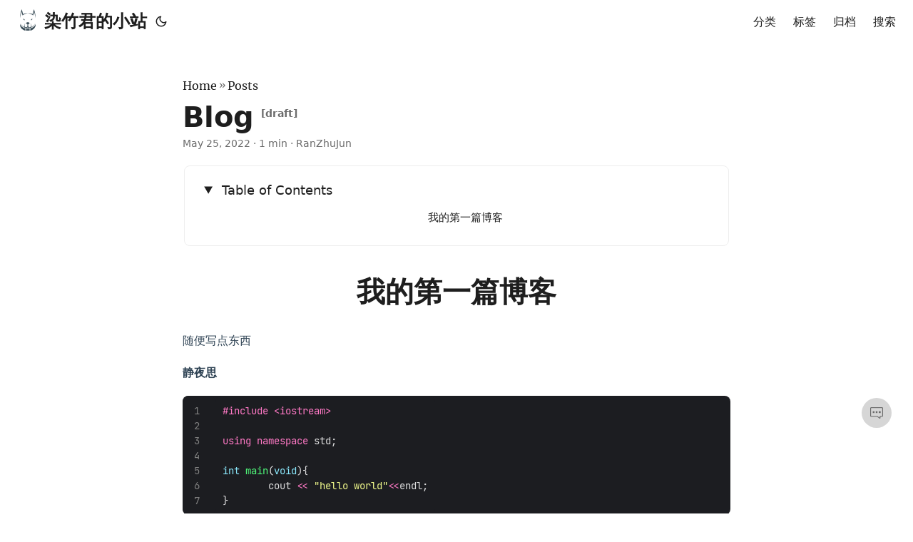

--- FILE ---
content_type: text/html; charset=utf-8
request_url: https://dyedbamboo.github.io/posts/blog/
body_size: 7678
content:
<!DOCTYPE html>
<html lang="cn" dir="auto">

<head><meta charset="utf-8">
<meta http-equiv="X-UA-Compatible" content="IE=edge">
<meta name="viewport" content="width=device-width, initial-scale=1, shrink-to-fit=no">
<meta name="robots" content="index, follow">
<title>Blog | 染竹君的个人博客</title>
<meta name="keywords" content="">
<meta name="description" content="我的第一篇博客 随便写点东西
静夜思
1 2 3 4 5 6 7  #include &lt;iostream&gt; using namespace std; int main(void){ cout &lt;&lt; &#34;hello world&#34;&lt;&lt;endl; }   ">
<meta name="author" content="RanZhuJun">
<link rel="canonical" href="https://dyedbamboo.github.io/posts/blog/">
<link crossorigin="anonymous" href="/assets/css/stylesheet.min.7566d7c5929deb4b9ac02ed48184739b30bac593fd6d42fb84d19a00b8e4091c.css" integrity="sha256-dWbXxZKd60uawC7UgYRzmzC6xZP9bUL7hNGaALjkCRw=" rel="preload stylesheet" as="style">
<link rel="icon" href="https://dyedbamboo.github.io/favicon/favicon.ico">
<link rel="icon" type="image/png" sizes="16x16" href="https://dyedbamboo.github.io/favicon/favicon-16x16.png">
<link rel="icon" type="image/png" sizes="32x32" href="https://dyedbamboo.github.io/favicon/favicon-32x32.png">
<link rel="apple-touch-icon" href="https://dyedbamboo.github.io/favicon/apple-touch-icon.png">
<link rel="mask-icon" href="https://dyedbamboo.github.io/favicon/safari-pinned-tab.svg">
<meta name="theme-color" content="#2e2e33">
<meta name="msapplication-TileColor" content="#2e2e33">
<noscript>
    <style>
        #theme-toggle,
        .top-link {
            display: none;
        }

    </style>
    <style>
        @media (prefers-color-scheme: dark) {
            :root {
                --theme: rgb(29, 30, 32);
                --entry: rgb(46, 46, 51);
                --primary: rgb(218, 218, 219);
                --secondary: rgb(155, 156, 157);
                --tertiary: rgb(65, 66, 68);
                --content: rgb(196, 196, 197);
                --hljs-bg: rgb(46, 46, 51);
                --code-bg: rgb(55, 56, 62);
                --border: rgb(51, 51, 51);
            }

            .list {
                background: var(--theme);
            }

            .list:not(.dark)::-webkit-scrollbar-track {
                background: 0 0;
            }

            .list:not(.dark)::-webkit-scrollbar-thumb {
                border-color: var(--theme);
            }
        }

    </style>
</noscript>


<script>
    var _hmt = _hmt || [];
    (function() {
      var hm = document.createElement("script");
      hm.src = "https://hm.baidu.com/hm.js?4a41bf85d719f0e8c3165fc76904f546";
      var s = document.getElementsByTagName("script")[0]; 
      s.parentNode.insertBefore(hm, s);
    })();
</script>


<script async src="https://www.googletagmanager.com/gtag/js?id=G-C6GDZ56F4S"></script>
<script>
var doNotTrack = false;
if (!doNotTrack) {
	window.dataLayer = window.dataLayer || [];
	function gtag(){dataLayer.push(arguments);}
	gtag('js', new Date());
	gtag('config', 'G-C6GDZ56F4S', { 'anonymize_ip': false });
}
</script>
<meta property="og:title" content="Blog" />
<meta property="og:description" content="我的第一篇博客 随便写点东西
静夜思
1 2 3 4 5 6 7  #include &lt;iostream&gt; using namespace std; int main(void){ cout &lt;&lt; &#34;hello world&#34;&lt;&lt;endl; }   " />
<meta property="og:type" content="article" />
<meta property="og:url" content="https://dyedbamboo.github.io/posts/blog/" /><meta property="og:image" content="https://i.loli.net/2021/09/26/3OMGXylm8HUYJ6p.png"/><meta property="article:section" content="posts" />
<meta property="article:published_time" content="2022-05-25T10:14:41&#43;08:00" />
<meta property="article:modified_time" content="2022-05-25T10:14:41&#43;08:00" />

<meta name="twitter:card" content="summary_large_image"/>
<meta name="twitter:image" content="https://i.loli.net/2021/09/26/3OMGXylm8HUYJ6p.png"/>

<meta name="twitter:title" content="Blog"/>
<meta name="twitter:description" content="我的第一篇博客 随便写点东西
静夜思
1 2 3 4 5 6 7  #include &lt;iostream&gt; using namespace std; int main(void){ cout &lt;&lt; &#34;hello world&#34;&lt;&lt;endl; }   "/>


<script type="application/ld+json">
{
  "@context": "https://schema.org",
  "@type": "BreadcrumbList",
  "itemListElement": [
    {
      "@type": "ListItem",
      "position":  1 ,
      "name": "Posts",
      "item": "https://dyedbamboo.github.io/posts/"
    }, 
    {
      "@type": "ListItem",
      "position":  2 ,
      "name": "Blog",
      "item": "https://dyedbamboo.github.io/posts/blog/"
    }
  ]
}
</script>
<script type="application/ld+json">
{
  "@context": "https://schema.org",
  "@type": "BlogPosting",
  "headline": "Blog",
  "name": "Blog",
  "description": "我的第一篇博客 随便写点东西\n静夜思\n1 2 3 4 5 6 7  #include \u0026lt;iostream\u0026gt; using namespace std; int main(void){ cout \u0026lt;\u0026lt; \u0026#34;hello world\u0026#34;\u0026lt;\u0026lt;endl; }   ",
  "keywords": [
    
  ],
  "articleBody": "我的第一篇博客 随便写点东西\n静夜思\n1 2 3 4 5 6 7  #include  using namespace std; int main(void){ cout  \"hello world\"endl; }   ",
  "wordCount" : "22",
  "inLanguage": "cn",
  "datePublished": "2022-05-25T10:14:41+08:00",
  "dateModified": "2022-05-25T10:14:41+08:00",
  "author":[{
    "@type": "Person",
    "name": "RanZhuJun"
  }],
  "mainEntityOfPage": {
    "@type": "WebPage",
    "@id": "https://dyedbamboo.github.io/posts/blog/"
  },
  "publisher": {
    "@type": "Organization",
    "name": "染竹君的个人博客",
    "logo": {
      "@type": "ImageObject",
      "url": "https://dyedbamboo.github.io/favicon/favicon.ico"
    }
  }
}
</script>
</head>

<body class="">
    <a id="top"></a>
<script>
    if (localStorage.getItem("pref-theme") === "dark") {
        document.body.classList.add('dark');
    } else if (localStorage.getItem("pref-theme") === "light") {
        document.body.classList.remove('dark')
    } else if (window.matchMedia('(prefers-color-scheme: dark)').matches) {
        document.body.classList.add('dark');
    }

</script>

<header class="header">
    <nav class="nav">
        <div class="logo">
            <a href="https://dyedbamboo.github.io/" accesskey="h" title="染竹君的小站 (Alt + H)">
                        
                    <img src="https://dyedbamboo.github.io/img/logo_hue7837a3d2f79ccdd94da0537755daebc_15738_0x30_resize_box_3.png" alt="logo" aria-label="logo"
                        height="30">染竹君的小站</a>
            <span class="logo-switches">
                <button id="theme-toggle" accesskey="t" title="(Alt + T)">
                    <svg id="moon" xmlns="http://www.w3.org/2000/svg" width="24" height="24" viewBox="0 0 24 24"
                        fill="none" stroke="currentColor" stroke-width="2" stroke-linecap="round"
                        stroke-linejoin="round">
                        <path d="M21 12.79A9 9 0 1 1 11.21 3 7 7 0 0 0 21 12.79z"></path>
                    </svg>
                    <svg id="sun" xmlns="http://www.w3.org/2000/svg" width="24" height="24" viewBox="0 0 24 24"
                        fill="none" stroke="currentColor" stroke-width="2" stroke-linecap="round"
                        stroke-linejoin="round">
                        <circle cx="12" cy="12" r="5"></circle>
                        <line x1="12" y1="1" x2="12" y2="3"></line>
                        <line x1="12" y1="21" x2="12" y2="23"></line>
                        <line x1="4.22" y1="4.22" x2="5.64" y2="5.64"></line>
                        <line x1="18.36" y1="18.36" x2="19.78" y2="19.78"></line>
                        <line x1="1" y1="12" x2="3" y2="12"></line>
                        <line x1="21" y1="12" x2="23" y2="12"></line>
                        <line x1="4.22" y1="19.78" x2="5.64" y2="18.36"></line>
                        <line x1="18.36" y1="5.64" x2="19.78" y2="4.22"></line>
                    </svg>
                </button>
            </span>
        </div>
        <ul id="menu">
            <li>
                <a href="https://dyedbamboo.github.io/categories/" title="分类">
                    <span>分类</span>
                </a>
            </li>
            <li>
                <a href="https://dyedbamboo.github.io/tags/" title="标签">
                    <span>标签</span>
                </a>
            </li>
            <li>
                <a href="https://dyedbamboo.github.io/archives/" title="归档">
                    <span>归档</span>
                </a>
            </li>
            <li>
                <a href="https://dyedbamboo.github.io/search/" title="搜索">
                    <span>搜索</span>
                </a>
            </li>
        </ul>
    </nav>
</header>
<main class="main">

<article class="post-single">
  <header class="post-header">
    <div class="breadcrumbs"><a href="https://dyedbamboo.github.io/">Home</a>&nbsp;»&nbsp;<a href="https://dyedbamboo.github.io/posts/">Posts</a></div>
    <h1 class="post-title">
      Blog<sup><span class="entry-isdraft">&nbsp;&nbsp;[draft]</span></sup>
    </h1>
    <div class="post-meta"><span title='2022-05-25 10:14:41 +0800 CST'>May 25, 2022</span>&nbsp;·&nbsp;1 min&nbsp;·&nbsp;RanZhuJun
</div>
  </header> <aside id="toc-container" class="toc-container wide">
    <div class="toc">
        <details  open>
            <summary accesskey="c" title="(Alt + C)">
                <span class="details">Table of Contents</span>
            </summary>

            <div class="inner"><ul>
                    <li>
                        <a href="#center%e6%88%91%e7%9a%84%e7%ac%ac%e4%b8%80%e7%af%87%e5%8d%9a%e5%ae%a2" aria-label="我的第一篇博客"><center>我的第一篇博客</a>
                    </li>
                </ul>
            </div>
        </details>
    </div>
</aside>
<script>
    let activeElement;
    let elements;
    window.addEventListener('DOMContentLoaded', function (event) {
        checkTocPosition();

        elements = document.querySelectorAll('h1[id],h2[id],h3[id],h4[id],h5[id],h6[id]');
         
         activeElement = elements[0];
         const id = encodeURI(activeElement.getAttribute('id')).toLowerCase();
         document.querySelector(`.inner ul li a[href="#${id}"]`).classList.add('active');
     }, false);

    window.addEventListener('resize', function(event) {
        checkTocPosition();
    }, false);

    window.addEventListener('scroll', () => {
        
        activeElement = Array.from(elements).find((element) => {
            if ((getOffsetTop(element) - window.pageYOffset) > 0 && 
                (getOffsetTop(element) - window.pageYOffset) < window.innerHeight/2) {
                return element;
            }
        }) || activeElement

        elements.forEach(element => {
             const id = encodeURI(element.getAttribute('id')).toLowerCase();
             if (element === activeElement){
                 document.querySelector(`.inner ul li a[href="#${id}"]`).classList.add('active');
             } else {
                 document.querySelector(`.inner ul li a[href="#${id}"]`).classList.remove('active');
             }
         })
     }, false);

    const main = parseInt(getComputedStyle(document.body).getPropertyValue('--article-width'), 10);
    const toc = parseInt(getComputedStyle(document.body).getPropertyValue('--toc-width'), 10);
    const gap = parseInt(getComputedStyle(document.body).getPropertyValue('--gap'), 10);

    function checkTocPosition() {
        const width = document.body.scrollWidth;

        if (width - main - (toc * 2) - (gap * 4) > 0) {
            document.getElementById("toc-container").classList.add("wide");
        } else {
            document.getElementById("toc-container").classList.remove("wide");
        }
    }

    function getOffsetTop(element) {
        if (!element.getClientRects().length) {
            return 0;
        }
        let rect = element.getBoundingClientRect();
        let win = element.ownerDocument.defaultView;
        return rect.top + win.pageYOffset;   
    }
</script>

  <div class="post-content"><h1 id="center我的第一篇博客"><center>我的第一篇博客<a hidden class="anchor" aria-hidden="true" href="#center我的第一篇博客">#</a></h1>
<p>随便写点东西</p>
<p><strong>静夜思</strong></p>
<div class="highlight"><div class="chroma">
<table class="lntable"><tr><td class="lntd">
<pre tabindex="0" class="chroma"><code><span class="lnt">1
</span><span class="lnt">2
</span><span class="lnt">3
</span><span class="lnt">4
</span><span class="lnt">5
</span><span class="lnt">6
</span><span class="lnt">7
</span></code></pre></td>
<td class="lntd">
<pre tabindex="0" class="chroma"><code class="language-c++" data-lang="c++"><span class="line"><span class="cl"><span class="cp">#include</span> <span class="cpf">&lt;iostream&gt;</span><span class="cp">
</span></span></span><span class="line"><span class="cl"><span class="cp"></span>
</span></span><span class="line"><span class="cl"><span class="k">using</span> <span class="k">namespace</span> <span class="n">std</span><span class="p">;</span>
</span></span><span class="line"><span class="cl">
</span></span><span class="line"><span class="cl"><span class="kt">int</span> <span class="nf">main</span><span class="p">(</span><span class="kt">void</span><span class="p">){</span>
</span></span><span class="line"><span class="cl">	<span class="n">cout</span> <span class="o">&lt;&lt;</span> <span class="s">&#34;hello world&#34;</span><span class="o">&lt;&lt;</span><span class="n">endl</span><span class="p">;</span>
</span></span><span class="line"><span class="cl"><span class="p">}</span>
</span></span></code></pre></td></tr></table>
</div>
</div>

  </div>

  <footer class="post-footer"><div id="post-licensing" class="admonition warning">
    <div class="details-summary admonition-title">
        版权声明 <a rel="license" target="_blank" href="https://creativecommons.org/licenses/by/4.0/deed.zh"><i class="fab fa-creative-commons"></i> <i class="fab fa-creative-commons-by"></i></a>
    </div>
    
    <div class="details-content">
        <div class="admonition-content">
            <ul>
                <li>本文作者：RanZhuJun。</li>
                <li>本文链接：https://dyedbamboo.github.io/posts/blog/。</li>
                <li>许可说明：本站所有文章除特殊声明外，均使用 <a href="https://creativecommons.org/licenses/by/4.0/deed.zh" rel="license" target="_blank"><i class="fab fa-creative-commons"></i> <i class="fab fa-creative-commons-by"></i> CC BY 4.0 </a> 许可协议，转载请注明出处。</li>
            </ul>
        </div>
    </div>
</div>
<nav class="paginav">
  <a class="prev" href="https://dyedbamboo.github.io/posts/post/">
    <span class="title"><i class="fas fa-angle-double-left"></i> Prev Page</span>
    <br>
    <span>公式测试</span>
  </a>
</nav>

  </footer>
<footer class="tc-container" id="comment">
    <div class="tc-title"><p class="c-title">Discussion</p></div>
    <div id="tcomments"></div>
</footer>
<script crossorigin="anonymous" src="/js/twikoo.min.64322d6748f9b8b12dfb029616065f8eeed16467444adde58bab7d98c5733adf.js" integrity="sha256-ZDItZ0j5uLEt&#43;wKWFgZfju7RZGdESt3li6t9mMVzOt8="></script>
<script>
    twikoo.init({
        envId: 'https://twikoo-sigma.vercel.app/',
        el: '#tcomments',
        region: 'ap-chengdu', 
        
        lang: 'zh-CN', 
    });
</script>
</article>
    </main>
    
<a href="#top" aria-label="go to top" title="Go to Top (Alt + G)" class="top-link" id="top-link" accesskey="g">
    <svg xmlns="http://www.w3.org/2000/svg" viewBox="0 0 12 6" fill="currentColor">
        <path d="M12 6H0l6-6z" />
    </svg>
</a><script>
    class Accordion {
        constructor(el) {
            
            this.el = el;
            
            this.summary = el.querySelector('summary');
            
            this.content = el.querySelector('.inner');

            
            this.animation = null;
            
            this.isClosing = false;
            
            this.isExpanding = false;
            
            this.summary.addEventListener('click', (e) => this.onClick(e));
        }

        onClick(e) {
            
            e.preventDefault();
            
            this.el.style.overflow = 'hidden';
            
            if (this.isClosing || !this.el.open) {
            this.open();
            
            } else if (this.isExpanding || this.el.open) {
            this.shrink();
            }
        }

        shrink() {
            
            this.isClosing = true;
            
            
            const startHeight = `${this.el.offsetHeight}px`;
            
            const endHeight = `${this.summary.offsetHeight}px`;
            
            
            if (this.animation) {
            
            this.animation.cancel();
            }
            
            
            this.animation = this.el.animate({
            
            height: [startHeight, endHeight]
            }, {
            duration: 400,
            easing: 'ease-out'
            });
            
            
            this.animation.onfinish = () => this.onAnimationFinish(false);
            
            this.animation.oncancel = () => this.isClosing = false;
        }

        open() {
            
            this.el.style.height = `${this.el.offsetHeight}px`;
            
            this.el.open = true;
            
            window.requestAnimationFrame(() => this.expand());
        }

        expand() {
            
            this.isExpanding = true;
            
            const startHeight = `${this.el.offsetHeight}px`;
            
            const endHeight = `${this.summary.offsetHeight + this.content.offsetHeight}px`;
            
            
            if (this.animation) {
            
            this.animation.cancel();
            }
            
            
            this.animation = this.el.animate({
            
            height: [startHeight, endHeight]
            }, {
            duration: 400,
            easing: 'ease-out'
            });
            
            this.animation.onfinish = () => this.onAnimationFinish(true);
            
            this.animation.oncancel = () => this.isExpanding = false;
        }

        onAnimationFinish(open) {
            
            this.el.open = open;
            
            this.animation = null;
            
            this.isClosing = false;
            this.isExpanding = false;
            
            this.el.style.height = this.el.style.overflow = '';
        }
    }

    document.querySelectorAll('.toc details').forEach((el) => {
        new Accordion(el);
    });
</script>
<a href="#comment" aria-label="go to bottom comment" title="Go to Bottom Comment (Alt + B)" class="top-link bottom-comment" id="bottom-comment" accesskey="b" style="visibility: visible; opacity: 1;">
    <svg xmlns="http://www.w3.org/2000/svg" viewBox="0 0 29.338 29.338" fill="currentcolor">
        <path d="M27.184,1.605H2.156C0.967,1.605,0,2.572,0,3.76v17.572c0,1.188,0.967,2.155,2.156,2.155h13.543
		l5.057,3.777c0.414,0.31,0.842,0.468,1.268,0.468c0.789,0,1.639-0.602,1.637-1.923v-2.322h3.523c1.188,0,2.154-0.967,2.154-2.155
		V3.76C29.338,2.572,28.371,1.605,27.184,1.605z M27.34,21.332c0,0.085-0.068,0.155-0.154,0.155h-5.523v3.955l-5.297-3.956H2.156
		c-0.086,0-0.154-0.07-0.154-0.155V3.759c0-0.085,0.068-0.155,0.154-0.155v0.001h25.029c0.086,0,0.154,0.07,0.154,0.155
		L27.34,21.332L27.34,21.332z M5.505,10.792h4.334v4.333H5.505C5.505,15.125,5.505,10.792,5.505,10.792z M12.505,10.792h4.334v4.333
		h-4.334V10.792z M19.505,10.792h4.334v4.333h-4.334V10.792z"/>
    </svg>
</a>

<script>
    let comment = document.getElementById("comment");
    let bottomToComment = document.getElementById("bottom-comment")
    
    document.addEventListener('scroll',function () {
        const viewPortHeight = window.innerHeight || document.documentElement.clientHeight || document.body.clientHeight 
        const offsetTop = comment.offsetTop
        const scrollTop = document.documentElement.scrollTop
        const top = offsetTop - scrollTop
        if (top <= viewPortHeight + 100) {
            bottomToComment.style.visibility = "hidden";
            bottomToComment.style.opacity = "0";
        } else {
            bottomToComment.style.visibility = "visible";
            bottomToComment.style.opacity = "1";
        }
    })
</script><footer class="footer">
    <span>&copy; 2022 <a href="https://dyedbamboo.github.io/">染竹君的个人博客</a></span>
    <span>
        Powered by
        <a href="https://gohugo.io/" rel="noopener noreferrer" target="_blank">Hugo</a> &
        <a href="https://git.io/hugopapermod" rel="noopener" target="_blank">PaperMod</a>
    </span>
    
</footer>

<script crossorigin="anonymous" src="/js/intersection-observer.min.c0ff09623e9f209a66c6130004e0422e1385fd8e8f8baaa14246a49c19827c68.js" integrity="sha256-wP8JYj6fIJpmxhMABOBCLhOF/Y6Pi6qhQkaknBmCfGg="></script>
<script crossorigin="anonymous" src="/js/lazyload.min.min.53e82bf9e8c145b953635b17fa3911ab6f3a8f1e4d37969aeb39d829d30fa6e9.js" integrity="sha256-U&#43;gr&#43;ejBRblTY1sX&#43;jkRq286jx5NN5aa6znYKdMPpuk="></script>


<script crossorigin="anonymous" src="/js/lightgallery.min.5d1410b8c831852c6c62b2dfad75f4e0f046a13e1826f97cd7a742523fab608c.js" integrity="sha256-XRQQuMgxhSxsYrLfrXX04PBGoT4YJvl816dCUj&#43;rYIw="></script>
<script crossorigin="anonymous" src="/js/lg-thumbnail.min.afa3995936244c14f68b85b13d657c368dc787cbcea863179950ac494dab6117.js" integrity="sha256-r6OZWTYkTBT2i4WxPWV8No3Hh8vOqGMXmVCsSU2rYRc="></script>
<script crossorigin="anonymous" src="/js/lg-zoom.min.a47b38d6f7138dce5f712f77780f339b5ec26af3bcd44950bcf736754ec88ed4.js" integrity="sha256-pHs41vcTjc5fcS93eA8zm17CavO81ElQvPc2dU7IjtQ="></script>
<script>
    const lazyLoadInstance = new LazyLoad({
        
    }); 
    
    const config = {
        selector: ".lightgallery",
        mode: "lg-slide",
        plugins: [lgZoom, lgThumbnail],
        speed: 400,
        hideBarsDelay: 2000,
        mousewheel: true,
        thumbnail: true,
        exThumbImage: "data-thumbnail",
        thumbWidth: 80,
        thumbContHeight: 80,
        mobileSettings: { controls: true, showCloseIcon: true, download: true, },
        licenseKey: "28AC9E09-3D8C45D8-8D6124E0-8FF74FF3", 
    };

    lightGallery(document.getElementsByClassName('post-content')[0], config);
</script>
<script>
    let details = document.getElementsByClassName('details')
    details = details || [];
    for (let i = 0; i < details.length; i++) {
        let element = details[i]
        const summary = element.getElementsByClassName('details-summary')[0];
        if (summary) {
            summary.addEventListener('click', () => {
                element.classList.toggle('open');
            }, false);
        }
    }
</script>

<script>
    let menu = document.getElementById('menu')
    if (menu) {
        menu.scrollLeft = localStorage.getItem("menu-scroll-position");
        menu.onscroll = function () {
            localStorage.setItem("menu-scroll-position", menu.scrollLeft);
        }
    }

    document.querySelectorAll('a[href^="#"]').forEach(anchor => {
        anchor.addEventListener("click", function (e) {
            e.preventDefault();
            var id = this.getAttribute("href").substr(1);
            if (!window.matchMedia('(prefers-reduced-motion: reduce)').matches) {
                document.querySelector(`[id='${decodeURIComponent(id)}']`).scrollIntoView({
                    behavior: "smooth"
                });
            } else {
                document.querySelector(`[id='${decodeURIComponent(id)}']`).scrollIntoView();
            }
            if (id === "top") {
                history.replaceState(null, null, " ");
            } else {
                history.pushState(null, null, `#${id}`);
            }
        });
    });

</script>
<script>
    var mybutton = document.getElementById("top-link");
    window.onscroll = function () {
        if (document.body.scrollTop > 800 || document.documentElement.scrollTop > 800) {
            mybutton.style.visibility = "visible";
            mybutton.style.opacity = "1";
        } else {
            mybutton.style.visibility = "hidden";
            mybutton.style.opacity = "0";
        }
    };

</script>
<script>
    document.getElementById("theme-toggle").addEventListener("click", () => {
        if (document.body.className.includes("dark")) {
            document.body.classList.remove('dark');
            localStorage.setItem("pref-theme", 'light');
        } else {
            document.body.classList.add('dark');
            localStorage.setItem("pref-theme", 'dark');
        }
    })

</script>
<script>
    document.querySelectorAll('pre > code').forEach((codeblock) => {
        const container = codeblock.parentNode.parentNode;

        const copybutton = document.createElement('button');
        copybutton.classList.add('copy-code');
        copybutton.innerHTML = 'copy';

        function copyingDone() {
            copybutton.innerHTML = 'copied!';
            setTimeout(() => {
                copybutton.innerHTML = 'copy';
            }, 2000);
        }

        copybutton.addEventListener('click', (cb) => {
            if ('clipboard' in navigator) {
                navigator.clipboard.writeText(codeblock.textContent);
                copyingDone();
                return;
            }

            const range = document.createRange();
            range.selectNodeContents(codeblock);
            const selection = window.getSelection();
            selection.removeAllRanges();
            selection.addRange(range);
            try {
                document.execCommand('copy');
                copyingDone();
            } catch (e) { };
            selection.removeRange(range);
        });

        if (container.classList.contains("highlight")) {
            container.appendChild(copybutton);
        } else if (container.parentNode.firstChild == container) {
            
        } else if (codeblock.parentNode.parentNode.parentNode.parentNode.parentNode.nodeName == "TABLE") {
            
            codeblock.parentNode.parentNode.parentNode.parentNode.parentNode.appendChild(copybutton);
        } else {
            
            codeblock.parentNode.appendChild(copybutton);
        }
    });
</script>


<script type="text/x-mathjax-config">
    MathJax.Hub.Config({
      tex2jax: {
        inlineMath: [['$','$'], ['\\(','\\)']],
        processEscapes: true
      }
    });
</script>

<script type="text/javascript"
  src="https://cdn.mathjax.org/mathjax/latest/MathJax.js?config=TeX-AMS-MML_HTMLorMML">
</script></body>

</html>

--- FILE ---
content_type: application/javascript; charset=utf-8
request_url: https://dyedbamboo.github.io/js/intersection-observer.min.c0ff09623e9f209a66c6130004e0422e1385fd8e8f8baaa14246a49c19827c68.js
body_size: 1771
content:
(function(){'use strict';if(typeof window!="object")return;if("IntersectionObserver"in window&&"IntersectionObserverEntry"in window&&"intersectionRatio"in window.IntersectionObserverEntry.prototype){"isIntersecting"in window.IntersectionObserverEntry.prototype||Object.defineProperty(window.IntersectionObserverEntry.prototype,"isIntersecting",{get:function(){return this.intersectionRatio>0}});return}var t=window.document,n=[];function c(e){this.time=e.time,this.target=e.target,this.rootBounds=e.rootBounds,this.boundingClientRect=e.boundingClientRect,this.intersectionRect=e.intersectionRect||o(),this.isIntersecting=!!e.intersectionRect;var t=this.boundingClientRect,n=t.width*t.height,s=this.intersectionRect,i=s.width*s.height;n?this.intersectionRatio=Number((i/n).toFixed(4)):this.intersectionRatio=this.isIntersecting?1:0}function e(t,n){var e=n||{};if(typeof t!="function")throw new Error("callback must be a function");if(e.root&&e.root.nodeType!=1)throw new Error("root must be an Element");this._checkForIntersections=h(this._checkForIntersections.bind(this),this.THROTTLE_TIMEOUT),this._callback=t,this._observationTargets=[],this._queuedEntries=[],this._rootMarginValues=this._parseRootMargin(e.rootMargin),this.thresholds=this._initThresholds(e.threshold),this.root=e.root||null,this.rootMargin=this._rootMarginValues.map(function(e){return e.value+e.unit}).join(" ")}e.prototype.THROTTLE_TIMEOUT=100,e.prototype.POLL_INTERVAL=null,e.prototype.USE_MUTATION_OBSERVER=!0,e.prototype.observe=function(e){var t=this._observationTargets.some(function(t){return t.element==e});if(t)return;if(!e||e.nodeType!=1)throw new Error("target must be an Element");this._registerInstance(),this._observationTargets.push({element:e,entry:null}),this._monitorIntersections(),this._checkForIntersections()},e.prototype.unobserve=function(e){this._observationTargets=this._observationTargets.filter(function(t){return t.element!=e}),this._observationTargets.length||(this._unmonitorIntersections(),this._unregisterInstance())},e.prototype.disconnect=function(){this._observationTargets=[],this._unmonitorIntersections(),this._unregisterInstance()},e.prototype.takeRecords=function(){var e=this._queuedEntries.slice();return this._queuedEntries=[],e},e.prototype._initThresholds=function(t){var e=t||[0];return Array.isArray(e)||(e=[e]),e.sort().filter(function(e,t,n){if(typeof e!="number"||isNaN(e)||e<0||e>1)throw new Error("threshold must be a number between 0 and 1 inclusively");return e!==n[t-1]})},e.prototype._parseRootMargin=function(t){var n=t||"0px",e=n.split(/\s+/).map(function(t){var e=/^(-?\d*\.?\d+)(px|%)$/.exec(t);if(!e)throw new Error("rootMargin must be specified in pixels or percent");return{value:parseFloat(e[1]),unit:e[2]}});return e[1]=e[1]||e[0],e[2]=e[2]||e[0],e[3]=e[3]||e[1],e},e.prototype._monitorIntersections=function(){this._monitoringIntersections||(this._monitoringIntersections=!0,this.POLL_INTERVAL?this._monitoringInterval=setInterval(this._checkForIntersections,this.POLL_INTERVAL):(a(window,"resize",this._checkForIntersections,!0),a(t,"scroll",this._checkForIntersections,!0),this.USE_MUTATION_OBSERVER&&"MutationObserver"in window&&(this._domObserver=new MutationObserver(this._checkForIntersections),this._domObserver.observe(t,{attributes:!0,childList:!0,characterData:!0,subtree:!0}))))},e.prototype._unmonitorIntersections=function(){this._monitoringIntersections&&(this._monitoringIntersections=!1,clearInterval(this._monitoringInterval),this._monitoringInterval=null,r(window,"resize",this._checkForIntersections,!0),r(t,"scroll",this._checkForIntersections,!0),this._domObserver&&(this._domObserver.disconnect(),this._domObserver=null))},e.prototype._checkForIntersections=function(){var e=this._rootIsInDom(),t=e?this._getRootRect():o();this._observationTargets.forEach(function(a){var o=a.element,l=s(o),r=this._rootContainsTarget(o),i=a.entry,d=e&&r&&this._computeTargetAndRootIntersection(o,t),n=a.entry=new c({time:u(),target:o,boundingClientRect:l,rootBounds:t,intersectionRect:d});i?e&&r?this._hasCrossedThreshold(i,n)&&this._queuedEntries.push(n):i&&i.isIntersecting&&this._queuedEntries.push(n):this._queuedEntries.push(n)},this),this._queuedEntries.length&&this._callback(this.takeRecords(),this)},e.prototype._computeTargetAndRootIntersection=function(r,u){if(window.getComputedStyle(r).display=="none")return;for(var n,a,l=s(r),o=l,e=i(r),c=!1;!c;){if(n=null,a=e.nodeType==1?window.getComputedStyle(e):{},a.display=="none")return;if(e==this.root||e==t?(c=!0,n=u):e!=t.body&&e!=t.documentElement&&a.overflow!="visible"&&(n=s(e)),n&&(o=d(n,o),!o))break;e=i(e)}return o},e.prototype._getRootRect=function(){if(this.root)o=s(this.root);else{var o,e=t.documentElement,n=t.body;o={top:0,left:0,right:e.clientWidth||n.clientWidth,width:e.clientWidth||n.clientWidth,bottom:e.clientHeight||n.clientHeight,height:e.clientHeight||n.clientHeight}}return this._expandRectByRootMargin(o)},e.prototype._expandRectByRootMargin=function(t){var n=this._rootMarginValues.map(function(e,n){return e.unit=="px"?e.value:e.value*(n%2?t.width:t.height)/100}),e={top:t.top-n[0],right:t.right+n[1],bottom:t.bottom+n[2],left:t.left-n[3]};return e.width=e.right-e.left,e.height=e.bottom-e.top,e},e.prototype._hasCrossedThreshold=function(n,i){var e,t,s=n&&n.isIntersecting?n.intersectionRatio||0:-1,o=i.isIntersecting?i.intersectionRatio||0:-1;if(s===o)return;for(t=0;t<this.thresholds.length;t++)if(e=this.thresholds[t],e==s||e==o||e<s!==e<o)return!0},e.prototype._rootIsInDom=function(){return!this.root||l(t,this.root)},e.prototype._rootContainsTarget=function(e){return l(this.root||t,e)},e.prototype._registerInstance=function(){n.indexOf(this)<0&&n.push(this)},e.prototype._unregisterInstance=function(){var e=n.indexOf(this);e!=-1&&n.splice(e,1)};function u(){return window.performance&&performance.now&&performance.now()}function h(t,n){var e=null;return function(){e||(e=setTimeout(function(){t(),e=null},n))}}function a(e,t,n,s){typeof e.addEventListener=="function"?e.addEventListener(t,n,s||!1):typeof e.attachEvent=="function"&&e.attachEvent("on"+t,n)}function r(e,t,n,s){typeof e.removeEventListener=="function"?e.removeEventListener(t,n,s||!1):typeof e.detatchEvent=="function"&&e.detatchEvent("on"+t,n)}function d(e,t){var n=Math.max(e.top,t.top),s=Math.min(e.bottom,t.bottom),o=Math.max(e.left,t.left),i=Math.min(e.right,t.right),a=i-o,r=s-n;return a>=0&&r>=0&&{top:n,bottom:s,left:o,right:i,width:a,height:r}}function s(t){var e;try{e=t.getBoundingClientRect()}catch(e){}return e?(e.width&&e.height||(e={top:e.top,right:e.right,bottom:e.bottom,left:e.left,width:e.right-e.left,height:e.bottom-e.top}),e):o()}function o(){return{top:0,bottom:0,left:0,right:0,width:0,height:0}}function l(t,n){for(var e=n;e;){if(e==t)return!0;e=i(e)}return!1}function i(t){var e=t.parentNode;return e&&e.nodeType==11&&e.host?e.host:e&&e.assignedSlot?e.assignedSlot.parentNode:e}window.IntersectionObserver=e,window.IntersectionObserverEntry=c})()

--- FILE ---
content_type: application/javascript; charset=utf-8
request_url: https://dyedbamboo.github.io/js/lightgallery.min.5d1410b8c831852c6c62b2dfad75f4e0f046a13e1826f97cd7a742523fab608c.js
body_size: 12004
content:
!function(t,e){"object"==typeof exports&&"undefined"!=typeof module?module.exports=e():"function"==typeof define&&define.amd?define(e):(t="undefined"!=typeof globalThis?globalThis:t||self).lightGallery=e()}(this,function(){"use strict";var a,t=function(){return(t=Object.assign||function(s){for(var e,n,t=1,o=arguments.length;t<o;t++)for(n in e=arguments[t])Object.prototype.hasOwnProperty.call(e,n)&&(s[n]=e[n]);return s}).apply(this,arguments)},N="lgAfterAppendSlide",A="lgInit",E="lgHasVideo",C="lgContainerResize",i="lgUpdateSlides",O="lgAfterAppendSubHtml",w="lgBeforeOpen",_="lgAfterOpen",b="lgSlideItemLoad",v="lgBeforeSlide",g="lgAfterSlide",s="lgPosterClick",m="lgDragStart",f="lgDragMove",p="lgDragEnd",u="lgBeforeNextSlide",d="lgBeforePrevSlide",h="lgBeforeClose",j="lgAfterClose",y={mode:"lg-slide",easing:"ease",speed:400,licenseKey:"0000-0000-000-0000",height:"100%",width:"100%",addClass:"",startClass:"lg-start-zoom",backdropDuration:300,container:"",startAnimationDuration:400,zoomFromOrigin:!0,hideBarsDelay:0,showBarsAfter:1e4,slideDelay:0,supportLegacyBrowser:!0,allowMediaOverlap:!1,videoMaxSize:"1280-720",loadYouTubePoster:!0,defaultCaptionHeight:0,ariaLabelledby:"",ariaDescribedby:"",closable:!0,swipeToClose:!0,closeOnTap:!0,showCloseIcon:!0,showMaximizeIcon:!1,loop:!0,escKey:!0,keyPress:!0,controls:!0,slideEndAnimation:!0,hideControlOnEnd:!1,mousewheel:!1,getCaptionFromTitleOrAlt:!0,appendSubHtmlTo:".lg-sub-html",subHtmlSelectorRelative:!1,preload:2,numberOfSlideItemsInDom:10,selector:"",selectWithin:"",nextHtml:"",prevHtml:"",index:0,iframeWidth:"100%",iframeHeight:"100%",iframeMaxWidth:"100%",iframeMaxHeight:"100%",download:!0,counter:!0,appendCounterTo:".lg-toolbar",swipeThreshold:50,enableSwipe:!0,enableDrag:!0,dynamic:!1,dynamicEl:[],extraProps:[],exThumbImage:"",isMobile:void 0,mobileSettings:{controls:!1,showCloseIcon:!1,download:!1},plugins:[],strings:{closeGallery:"Close gallery",toggleMaximize:"Toggle maximize",previousSlide:"Previous slide",nextSlide:"Next slide",download:"Download",playVideo:"Play video"}},c=function(){function t(e){return this.cssVenderPrefixes=["TransitionDuration","TransitionTimingFunction","Transform","Transition"],this.selector=this._getSelector(e),this.firstElement=this._getFirstEl(),this}return t.generateUUID=function(){return"xxxxxxxx-xxxx-4xxx-yxxx-xxxxxxxxxxxx".replace(/[xy]/g,function(t){var e=16*Math.random()|0;return("x"==t?e:3&e|8).toString(16)})},t.prototype._getSelector=function(t,e){return void 0===e&&(e=document),"string"!=typeof t?t:(e=e||document,"#"===t.substring(0,1)?e.querySelector(t):e.querySelectorAll(t))},t.prototype._each=function(e){return this.selector?(void 0!==this.selector.length?[].forEach.call(this.selector,e):e(this.selector,0),this):this},t.prototype._setCssVendorPrefix=function(t,s,n){var e=s.replace(/-([a-z])/gi,function(t,e){return e.toUpperCase()});-1!==this.cssVenderPrefixes.indexOf(e)?(t.style[e.charAt(0).toLowerCase()+e.slice(1)]=n,t.style["webkit"+e]=n,t.style["moz"+e]=n,t.style["ms"+e]=n,t.style["o"+e]=n):t.style[e]=n},t.prototype._getFirstEl=function(){return this.selector&&void 0!==this.selector.length?this.selector[0]:this.selector},t.prototype.isEventMatched=function(e,t){var n=t.split(".");return e.split(".").filter(function(e){return e}).every(function(e){return-1!==n.indexOf(e)})},t.prototype.attr=function(e,t){return void 0===t?this.firstElement?this.firstElement.getAttribute(e):"":(this._each(function(n){n.setAttribute(e,t)}),this)},t.prototype.find=function(t){return e(this._getSelector(t,this.selector))},t.prototype.first=function(){return this.selector&&void 0!==this.selector.length?e(this.selector[0]):e(this.selector)},t.prototype.eq=function(t){return e(this.selector[t])},t.prototype.parent=function(){return e(this.selector.parentElement)},t.prototype.get=function(){return this._getFirstEl()},t.prototype.removeAttr=function(e){var t=e.split(" ");return this._each(function(e){t.forEach(function(t){return e.removeAttribute(t)})}),this},t.prototype.wrap=function(t){if(!this.firstElement)return this;var e=document.createElement("div");return e.className=t,this.firstElement.parentNode.insertBefore(e,this.firstElement),this.firstElement.parentNode.removeChild(this.firstElement),e.appendChild(this.firstElement),this},t.prototype.addClass=function(e){return void 0===e&&(e=""),this._each(function(t){e.split(" ").forEach(function(e){e&&t.classList.add(e)})}),this},t.prototype.removeClass=function(e){return this._each(function(t){e.split(" ").forEach(function(e){e&&t.classList.remove(e)})}),this},t.prototype.hasClass=function(e){return!!this.firstElement&&this.firstElement.classList.contains(e)},t.prototype.hasAttribute=function(e){return!!this.firstElement&&this.firstElement.hasAttribute(e)},t.prototype.toggleClass=function(e){return this.firstElement?(this.hasClass(e)?this.removeClass(e):this.addClass(e),this):this},t.prototype.css=function(e,t){var n=this;return this._each(function(s){n._setCssVendorPrefix(s,e,t)}),this},t.prototype.on=function(n,e){var s=this;return this.selector?(n.split(" ").forEach(function(n){Array.isArray(t.eventListeners[n])||(t.eventListeners[n]=[]),t.eventListeners[n].push(e),s.selector.addEventListener(n.split(".")[0],e)}),this):this},t.prototype.once=function(e,t){var n=this;return this.on(e,function(){n.off(e),t(e)}),this},t.prototype.off=function(n){var e=this;return this.selector?(Object.keys(t.eventListeners).forEach(function(s){e.isEventMatched(n,s)&&(t.eventListeners[s].forEach(function(t){e.selector.removeEventListener(s.split(".")[0],t)}),t.eventListeners[s]=[])}),this):this},t.prototype.trigger=function(e,t){if(!this.firstElement)return this;var n=new CustomEvent(e.split(".")[0],{detail:t||null});return this.firstElement.dispatchEvent(n),this},t.prototype.load=function(e){var t=this;return fetch(e).then(function(e){return e.text()}).then(function(e){t.selector.innerHTML=e}),this},t.prototype.html=function(e){return void 0===e?this.firstElement?this.firstElement.innerHTML:"":(this._each(function(t){t.innerHTML=e}),this)},t.prototype.append=function(e){return this._each(function(t){"string"==typeof e?t.insertAdjacentHTML("beforeend",e):t.appendChild(e)}),this},t.prototype.prepend=function(e){return this._each(function(t){t.insertAdjacentHTML("afterbegin",e)}),this},t.prototype.remove=function(){return this._each(function(e){e.parentNode.removeChild(e)}),this},t.prototype.empty=function(){return this._each(function(e){e.innerHTML=""}),this},t.prototype.scrollTop=function(e){return void 0!==e?(document.body.scrollTop=e,document.documentElement.scrollTop=e,this):window.pageYOffset||document.documentElement.scrollTop||document.body.scrollTop||0},t.prototype.scrollLeft=function(e){return void 0!==e?(document.body.scrollLeft=e,document.documentElement.scrollLeft=e,this):window.pageXOffset||document.documentElement.scrollLeft||document.body.scrollLeft||0},t.prototype.offset=function(){if(!this.firstElement)return{left:0,top:0};var t=this.firstElement.getBoundingClientRect(),n=e("body").style().marginLeft;return{left:t.left-parseFloat(n)+this.scrollLeft(),top:t.top+this.scrollTop()}},t.prototype.style=function(){return this.firstElement?this.firstElement.currentStyle||window.getComputedStyle(this.firstElement):{}},t.prototype.width=function(){var e=this.style();return this.firstElement.clientWidth-parseFloat(e.paddingLeft)-parseFloat(e.paddingRight)},t.prototype.height=function(){var e=this.style();return this.firstElement.clientHeight-parseFloat(e.paddingTop)-parseFloat(e.paddingBottom)},t.eventListeners={},t}();function e(e){return function(){if("function"==typeof window.CustomEvent)return!1;window.CustomEvent=function(n,e){e=e||{bubbles:!1,cancelable:!1,detail:null};var t=document.createEvent("CustomEvent");return t.initCustomEvent(n,e.bubbles,e.cancelable,e.detail),t}}(),Element.prototype.matches||(Element.prototype.matches=Element.prototype.msMatchesSelector||Element.prototype.webkitMatchesSelector),new c(e)}a=["src","sources","subHtml","subHtmlUrl","html","video","poster","slideName","responsive","srcset","sizes","iframe","downloadUrl","download","width","facebookShareUrl","tweetText","iframeTitle","twitterShareUrl","pinterestShareUrl","pinterestText","fbHtml","disqusIdentifier","disqusUrl"];function x(e){return"href"===e?"src":e=(e=(e=e.replace("data-","")).charAt(0).toLowerCase()+e.slice(1)).replace(/-([a-z])/g,function(e){return e[1].toUpperCase()})}var n=function(v,l,r,h){if(void 0===r&&(r=0),t=e(v).attr("data-lg-size")||h,t){if(s=t.split(","),s[1])for(c=window.innerWidth,n=0;n<s.length;n++){if(o=s[n],parseInt(o.split("-")[2],10)>c){t=o;break}n===s.length-1&&(t=o)}var t,n,s,o,c,d=t.split("-"),i=parseInt(d[0],10),a=parseInt(d[1],10),m=l.width(),f=l.height()-r,p=Math.min(m,i),g=Math.min(f,a),u=Math.min(p/i,g/a);return{width:i*u,height:a*u}}},l=function(l,i,a,h,s){if(s&&(t=e(l).find("img").first(),t.get())){var t,r=i.get().getBoundingClientRect(),u=r.width,d=i.height()-(a+h),o=t.width(),c=t.height(),n=t.style(),m=(u-o)/2-t.offset().left+(parseFloat(n.paddingLeft)||0)+(parseFloat(n.borderLeft)||0)+e(window).scrollLeft()+r.left,f=(d-c)/2-t.offset().top+(parseFloat(n.paddingTop)||0)+(parseFloat(n.borderTop)||0)+e(window).scrollTop()+a;return"translate3d("+(m*=-1)+"px, "+(f*=-1)+"px, 0) scale3d("+o/s.width+", "+c/s.height+", 1)"}},k=function(t,n,s,o,i,e){return'<div class="lg-video-cont lg-has-iframe" style="width:'+t+"; max-width:"+s+"; height: "+n+"; max-height:"+o+'">\n                    <iframe class="lg-object" frameborder="0" '+(e?'title="'+e+'"':"")+' src="'+i+'"  allowfullscreen="true"></iframe>\n                </div>'},o=function(o,r,i,n,s,e){var a="<img "+i+" "+(n?'srcset="'+n+'"':"")+"  "+(s?'sizes="'+s+'"':"")+' class="lg-object lg-image" data-index="'+o+'" src="'+r+'" />',t="";return e&&(t=("string"==typeof e?JSON.parse(e):e).map(function(e){var t="";return Object.keys(e).forEach(function(n){t+=" "+n+'="'+e[n]+'"'}),"<source "+t+"></source>"})),""+t+a},S=function(o){for(var e,t,r,s=[],i=[],a="",n=0;n<o.length;n++)t=o[n].split(" "),""===t[0]&&t.splice(0,1),i.push(t[0]),s.push(t[1]);for(r=window.innerWidth,e=0;e<s.length;e++)if(parseInt(s[e],10)>r){a=i[e];break}return a},M=function(e){return!!e&&!!e.complete&&0!==e.naturalWidth},F=function(n,s,o,t,e){return'<div class="lg-video-cont '+(e&&e.youtube?"lg-has-youtube":e&&e.vimeo?"lg-has-vimeo":"lg-has-html5")+'" style="'+o+'">\n                <div class="lg-video-play-button">\n                <svg\n                    viewBox="0 0 20 20"\n                    preserveAspectRatio="xMidYMid"\n                    focusable="false"\n                    aria-labelledby="'+t+'"\n                    role="img"\n                    class="lg-video-play-icon"\n                >\n                    <title>'+t+'</title>\n                    <polygon class="lg-video-play-icon-inner" points="1,0 20,10 1,20"></polygon>\n                </svg>\n                <svg class="lg-video-play-icon-bg" viewBox="0 0 50 50" focusable="false">\n                    <circle cx="50%" cy="50%" r="20"></circle></svg>\n                <svg class="lg-video-play-icon-circle" viewBox="0 0 50 50" focusable="false">\n                    <circle cx="50%" cy="50%" r="20"></circle>\n                </svg>\n            </div>\n            '+(s||"")+'\n            <img class="lg-object lg-video-poster" src="'+n+'" />\n        </div>'},T=function(s,o,i,t){var n=[],r=function(){for(var n,s,a=0,e=0,o=arguments.length;e<o;e++)a+=arguments[e].length;n=Array(a),s=0;for(e=0;e<o;e++)for(var i=arguments[e],t=0,r=i.length;t<r;t++,s++)n[s]=i[t];return n}(a,o);return[].forEach.call(s,function(u){for(s={},a=0;a<u.attributes.length;a++)c=u.attributes[a],c.specified&&(d=x(c.name),l="",r.indexOf(d)>-1&&(l=d),l&&(s[l]=c.value));var s,a,c,l,d,o=e(u),h=o.find("img").first().attr("alt"),m=o.attr("title"),f=t?o.attr(t):o.find("img").first().attr("src");s.thumb=f,i&&!s.subHtml&&(s.subHtml=m||h||""),s.alt=h||m||"",n.push(s)}),n},z=function(){return/iPhone|iPad|iPod|Android/i.test(navigator.userAgent)},D=function(e,o,i){if(!e)return o?{html5:!0}:void console.error("lightGallery :- data-src is not provided on slide item "+(i+1)+". Please make sure the selector property is properly configured. More info - https://www.lightgalleryjs.com/demos/html-markup/");var t=e.match(/\/\/(?:www\.)?youtu(?:\.be|be\.com|be-nocookie\.com)\/(?:watch\?v=|embed\/)?([a-z0-9-_%]+)([&|?][\S]*)*/i),n=e.match(/\/\/(?:www\.)?(?:player\.)?vimeo.com\/(?:video\/)?([0-9a-z-_]+)(.*)?/i),s=e.match(/https?:\/\/(.+)?(wistia\.com|wi\.st)\/(medias|embed)\/([0-9a-z-_]+)(.*)/);return t?{youtube:t}:n?{vimeo:n}:s?{wistia:s}:void 0},r=0,L=function(){function a(t,n){if(this.lgOpened=!1,this.index=0,this.plugins=[],this.lGalleryOn=!1,this.lgBusy=!1,this.currentItemsInDom=[],this.prevScrollTop=0,this.isDummyImageRemoved=!1,this.dragOrSwipeEnabled=!1,this.mediaContainerPosition={top:0,bottom:0},!t)return this;if(r++,this.lgId=r,this.el=t,this.LGel=e(t),this.generateSettings(n),this.buildModules(),this.settings.dynamic&&void 0!==this.settings.dynamicEl&&!Array.isArray(this.settings.dynamicEl))throw"When using dynamic mode, you must also define dynamicEl as an Array.";return this.galleryItems=this.getItems(),this.normalizeSettings(),this.init(),this.validateLicense(),this}return a.prototype.generateSettings=function(e){if(this.settings=t(t({},y),e),this.settings.isMobile&&"function"==typeof this.settings.isMobile?this.settings.isMobile():z()){var n=t(t({},this.settings.mobileSettings),this.settings.mobileSettings);this.settings=t(t({},this.settings),n)}},a.prototype.normalizeSettings=function(){this.settings.slideEndAnimation&&(this.settings.hideControlOnEnd=!1),this.settings.closable||(this.settings.swipeToClose=!1),this.zoomFromOrigin=this.settings.zoomFromOrigin,this.settings.dynamic&&(this.zoomFromOrigin=!1),this.settings.container||(this.settings.container=document.body),this.settings.preload=Math.min(this.settings.preload,this.galleryItems.length)},a.prototype.init=function(){var e=this;this.addSlideVideoInfo(this.galleryItems),this.buildStructure(),this.LGel.trigger(A,{instance:this}),this.settings.keyPress&&this.keyPress(),setTimeout(function(){e.enableDrag(),e.enableSwipe(),e.triggerPosterClick()},50),this.arrow(),this.settings.mousewheel&&this.mousewheel(),this.settings.dynamic||this.openGalleryOnItemClick()},a.prototype.openGalleryOnItemClick=function(){for(var n=this,s=function(t){var s=o.items[t],a=e(s),i=c.generateUUID();a.attr("data-lg-id",i).on("click.lgcustom-item-"+i,function(e){e.preventDefault();var o=n.settings.index||t;n.openGallery(o,s)})},o=this,t=0;t<this.items.length;t++)s(t)},a.prototype.buildModules=function(){var t=this;this.settings.plugins.forEach(function(n){t.plugins.push(new n(t,e))})},a.prototype.validateLicense=function(){this.settings.licenseKey?"0000-0000-000-0000"===this.settings.licenseKey&&console.warn("lightGallery: "+this.settings.licenseKey+" license key is not valid for production use"):console.error("Please provide a valid license key")},a.prototype.getSlideItem=function(t){return e(this.getSlideItemId(t))},a.prototype.getSlideItemId=function(e){return"#lg-item-"+this.lgId+"-"+e},a.prototype.getIdName=function(e){return e+"-"+this.lgId},a.prototype.getElementById=function(t){return e("#"+this.getIdName(t))},a.prototype.manageSingleSlideClassName=function(){this.galleryItems.length<2?this.outer.addClass("lg-single-item"):this.outer.removeClass("lg-single-item")},a.prototype.buildStructure=function(){if(i=this,!this.$container||!this.$container.get()){n="",t="",this.settings.controls&&(n='<button type="button" id="'+this.getIdName("lg-prev")+'" aria-label="'+this.settings.strings.previousSlide+'" class="lg-prev lg-icon"> '+this.settings.prevHtml+' </button>\n                <button type="button" id="'+this.getIdName("lg-next")+'" aria-label="'+this.settings.strings.nextSlide+'" class="lg-next lg-icon"> '+this.settings.nextHtml+" </button>"),".lg-item"!==this.settings.appendSubHtmlTo&&(t='<div class="lg-sub-html" role="status" aria-live="polite"></div>'),s="",this.settings.allowMediaOverlap&&(s+="lg-media-overlap ");var t,n,s,o,i,u=this.settings.ariaLabelledby?'aria-labelledby="'+this.settings.ariaLabelledby+'"':"",a=this.settings.ariaDescribedby?'aria-describedby="'+this.settings.ariaDescribedby+'"':"",r="lg-container "+this.settings.addClass+" "+(document.body!==this.settings.container?"lg-inline":""),c=this.settings.closable&&this.settings.showCloseIcon?'<button type="button" aria-label="'+this.settings.strings.closeGallery+'" id="'+this.getIdName("lg-close")+'" class="lg-close lg-icon"></button>':"",l=this.settings.showMaximizeIcon?'<button type="button" aria-label="'+this.settings.strings.toggleMaximize+'" id="'+this.getIdName("lg-maximize")+'" class="lg-maximize lg-icon"></button>':"",d='\n        <div class="'+r+'" id="'+this.getIdName("lg-container")+'" tabindex="-1" aria-modal="true" '+u+" "+a+' role="dialog"\n        >\n            <div id="'+this.getIdName("lg-backdrop")+'" class="lg-backdrop"></div>\n\n            <div id="'+this.getIdName("lg-outer")+'" class="lg-outer lg-use-css3 lg-css3 lg-hide-items '+s+' ">\n\n              <div id="'+this.getIdName("lg-content")+'" class="lg-content">\n                <div id="'+this.getIdName("lg-inner")+'" class="lg-inner">\n                </div>\n                '+n+'\n              </div>\n                <div id="'+this.getIdName("lg-toolbar")+'" class="lg-toolbar lg-group">\n                    '+l+"\n                    "+c+"\n                    </div>\n                    "+(".lg-outer"===this.settings.appendSubHtmlTo?t:"")+'\n                <div id="'+this.getIdName("lg-components")+'" class="lg-components">\n                    '+(".lg-sub-html"===this.settings.appendSubHtmlTo?t:"")+"\n                </div>\n            </div>\n        </div>\n        ";e(this.settings.container).append(d),document.body!==this.settings.container&&e(this.settings.container).css("position","relative"),this.outer=this.getElementById("lg-outer"),this.$lgComponents=this.getElementById("lg-components"),this.$backdrop=this.getElementById("lg-backdrop"),this.$container=this.getElementById("lg-container"),this.$inner=this.getElementById("lg-inner"),this.$content=this.getElementById("lg-content"),this.$toolbar=this.getElementById("lg-toolbar"),this.$backdrop.css("transition-duration",this.settings.backdropDuration+"ms"),o=this.settings.mode+" ",this.manageSingleSlideClassName(),this.settings.enableDrag&&(o+="lg-grab "),this.outer.addClass(o),this.$inner.css("transition-timing-function",this.settings.easing),this.$inner.css("transition-duration",this.settings.speed+"ms"),this.settings.download&&this.$toolbar.append('<a id="'+this.getIdName("lg-download")+'" target="_blank" rel="noopener" aria-label="'+this.settings.strings.download+'" download class="lg-download lg-icon"></a>'),this.counter(),e(window).on("resize.lg.global"+this.lgId+" orientationchange.lg.global"+this.lgId,function(){i.refreshOnResize()}),this.hideBars(),this.manageCloseGallery(),this.toggleMaximize(),this.initModules()}},a.prototype.refreshOnResize=function(){if(this.lgOpened){e=this.galleryItems[this.index].__slideVideoInfo,this.mediaContainerPosition=this.getMediaContainerPosition();var e,s,t=this.mediaContainerPosition,o=t.top,i=t.bottom;(this.currentImageSize=n(this.items[this.index],this.outer,o+i,e&&this.settings.videoMaxSize),e&&this.resizeVideoSlide(this.index,this.currentImageSize),this.zoomFromOrigin&&!this.isDummyImageRemoved)&&(s=this.getDummyImgStyles(this.currentImageSize),this.outer.find(".lg-current .lg-dummy-img").first().attr("style",s)),this.LGel.trigger(C)}},a.prototype.resizeVideoSlide=function(e,t){var n=this.getVideoContStyle(t);this.getSlideItem(e).find(".lg-video-cont").attr("style",n)},a.prototype.updateSlides=function(t,n){if(this.index>t.length-1&&(this.index=t.length-1),1===t.length&&(this.index=0),t.length){var e,s=this.galleryItems[n].src;this.galleryItems=t,this.updateControls(),this.$inner.empty(),this.currentItemsInDom=[],e=0,this.galleryItems.some(function(t,n){return t.src===s&&(e=n,!0)}),this.currentItemsInDom=this.organizeSlideItems(e,-1),this.loadContent(e,!0),this.getSlideItem(e).addClass("lg-current"),this.index=e,this.updateCurrentCounter(e),this.LGel.trigger(i)}else this.closeGallery()},a.prototype.getItems=function(){if(this.items=[],this.settings.dynamic)return this.settings.dynamicEl||[];if("this"===this.settings.selector)this.items.push(this.el);else if(this.settings.selector)if("string"==typeof this.settings.selector)if(this.settings.selectWithin){var t=e(this.settings.selectWithin);this.items=t.find(this.settings.selector).get()}else this.items=this.el.querySelectorAll(this.settings.selector);else this.items=this.settings.selector;else this.items=this.el.children;return T(this.items,this.settings.extraProps,this.settings.getCaptionFromTitleOrAlt,this.settings.exThumbImage)},a.prototype.openGallery=function(s,a){if(t=this,void 0===s&&(s=this.settings.index),!this.lgOpened){this.lgOpened=!0,this.outer.get().focus(),this.outer.removeClass("lg-hide-items"),this.$container.addClass("lg-show"),r=this.getItemsToBeInsertedToDom(s,s),this.currentItemsInDom=r,i="",r.forEach(function(e){i=i+'<div id="'+e+'" class="lg-item"></div>'}),this.$inner.append(i),this.addHtml(s),o="",this.mediaContainerPosition=this.getMediaContainerPosition();var t,o,i,r,h,m,u=this.mediaContainerPosition,c=u.top,d=u.bottom;this.settings.allowMediaOverlap||this.setMediaContainerPosition(c,d),h=this.galleryItems[s].__slideVideoInfo,this.zoomFromOrigin&&a&&(this.currentImageSize=n(a,this.outer,c+d,h&&this.settings.videoMaxSize),o=l(a,this.outer,c,d,this.currentImageSize)),this.zoomFromOrigin&&o||(this.outer.addClass(this.settings.startClass),this.getSlideItem(s).removeClass("lg-complete")),m=this.settings.zoomFromOrigin?100:this.settings.backdropDuration,setTimeout(function(){t.outer.addClass("lg-components-open")},m),this.index=s,this.LGel.trigger(w),this.getSlideItem(s).addClass("lg-current"),this.lGalleryOn=!1,this.prevScrollTop=e(window).scrollTop(),setTimeout(function(){if(t.zoomFromOrigin&&o){var e=t.getSlideItem(s);e.css("transform",o),setTimeout(function(){e.addClass("lg-start-progress lg-start-end-progress").css("transition-duration",t.settings.startAnimationDuration+"ms"),t.outer.addClass("lg-zoom-from-image")}),setTimeout(function(){e.css("transform","translate3d(0, 0, 0)")},100)}setTimeout(function(){t.$backdrop.addClass("in"),t.$container.addClass("lg-show-in")},10),t.zoomFromOrigin&&o||setTimeout(function(){t.outer.addClass("lg-visible")},t.settings.backdropDuration),t.slide(s,!1,!1,!1),t.LGel.trigger(_)}),document.body===this.settings.container&&e("html").addClass("lg-on")}},a.prototype.getMediaContainerPosition=function(){if(this.settings.allowMediaOverlap)return{top:0,bottom:0};var n=this.$toolbar.get().clientHeight||0,e=this.outer.find(".lg-components .lg-sub-html").get(),s=this.settings.defaultCaptionHeight||e&&e.clientHeight||0,t=this.outer.find(".lg-thumb-outer").get();return{top:n,bottom:(t?t.clientHeight:0)+s}},a.prototype.setMediaContainerPosition=function(e,t){void 0===e&&(e=0),void 0===t&&(t=0),this.$content.css("top",e+"px").css("bottom",t+"px")},a.prototype.hideBars=function(){var e=this;setTimeout(function(){e.outer.removeClass("lg-hide-items"),e.settings.hideBarsDelay>0&&(e.outer.on("mousemove.lg click.lg touchstart.lg",function(){e.outer.removeClass("lg-hide-items"),clearTimeout(e.hideBarTimeout),e.hideBarTimeout=setTimeout(function(){e.outer.addClass("lg-hide-items")},e.settings.hideBarsDelay)}),e.outer.trigger("mousemove.lg"))},this.settings.showBarsAfter)},a.prototype.initPictureFill=function(e){if(this.settings.supportLegacyBrowser)try{picturefill({elements:[e.get()]})}catch(e){console.warn("lightGallery :- If you want srcset or picture tag to be supported for older browser please include picturefil javascript library in your document.")}},a.prototype.counter=function(){if(this.settings.counter){var e='<div class="lg-counter" role="status" aria-live="polite">\n                <span id="'+this.getIdName("lg-counter-current")+'" class="lg-counter-current">'+(this.index+1)+' </span> /\n                <span id="'+this.getIdName("lg-counter-all")+'" class="lg-counter-all">'+this.galleryItems.length+" </span></div>";this.outer.find(this.settings.appendCounterTo).append(e)}},a.prototype.addHtml=function(n){if(this.galleryItems[n].subHtmlUrl?s=this.galleryItems[n].subHtmlUrl:t=this.galleryItems[n].subHtml,!s)if(t){var t,s,o,i=t.substring(0,1);"."!==i&&"#"!==i||(t=this.settings.subHtmlSelectorRelative&&!this.settings.dynamic?e(this.items).eq(n).find(t).first().html():e(t).first().html())}else t="";".lg-item"!==this.settings.appendSubHtmlTo?s?this.outer.find(".lg-sub-html").load(s):this.outer.find(".lg-sub-html").html(t):(o=e(this.getSlideItemId(n)),s?o.load(s):o.append('<div class="lg-sub-html">'+t+"</div>")),null!=t&&(""===t?this.outer.find(this.settings.appendSubHtmlTo).addClass("lg-empty-html"):this.outer.find(this.settings.appendSubHtmlTo).removeClass("lg-empty-html")),this.LGel.trigger(O,{index:n})},a.prototype.preload=function(t){for(var e,n=1;n<=this.settings.preload&&!(n>=this.galleryItems.length-t);n++)this.loadContent(t+n,!1);for(e=1;e<=this.settings.preload&&!(t-e<0);e++)this.loadContent(t-e,!1)},a.prototype.getDummyImgStyles=function(e){return e?"width:"+e.width+"px;\n                margin-left: -"+e.width/2+"px;\n                margin-top: -"+e.height/2+"px;\n                height:"+e.height+"px":""},a.prototype.getVideoContStyle=function(e){return e?"width:"+e.width+"px;\n                height:"+e.height+"px":""},a.prototype.getDummyImageContent=function(o,i,a){if(this.settings.dynamic||(t=e(this.items).eq(i)),t){var t,s,n=void 0;return(n=this.settings.exThumbImage?t.attr(this.settings.exThumbImage):t.find("img").first().attr("src"))?(s="<img "+a+' style="'+this.getDummyImgStyles(this.currentImageSize)+'" class="lg-dummy-img" src="'+n+'" />',o.addClass("lg-first-slide"),this.outer.addClass("lg-first-slide-loading"),s):""}return""},a.prototype.setImgMarkup=function(a,n,t){var e=this.galleryItems[t],s=e.alt,r=e.srcset,c=e.sizes,l=e.sources,i=s?'alt="'+s+'"':"",d='<picture class="lg-img-wrap"> '+(this.isFirstSlideWithZoomAnimation()?this.getDummyImageContent(n,t,i):o(t,a,i,r,c,l))+"</picture>";n.prepend(d)},a.prototype.onSlideObjectLoad=function(s,o,e,n){var t=s.find(".lg-object").first();M(t.get())||o?e():(t.on("load.lg error.lg",function(){e&&e()}),t.on("error.lg",function(){n&&n()}))},a.prototype.onLgObjectLoad=function(e,t,n,s,o,i){var a=this;this.onSlideObjectLoad(e,i,function(){a.triggerSlideItemLoad(e,t,n,s,o)},function(){e.addClass("lg-complete lg-complete_"),e.html('<span class="lg-error-msg">Oops... Failed to load content...</span>')})},a.prototype.triggerSlideItemLoad=function(a,t,s,o,n){var i=this,e=this.galleryItems[t],r=n&&"video"===this.getSlideType(e)&&!e.poster?o:0;setTimeout(function(){a.addClass("lg-complete lg-complete_"),i.LGel.trigger(b,{index:t,delay:s||0,isFirstSlide:n})},r)},a.prototype.isFirstSlideWithZoomAnimation=function(){return!(this.lGalleryOn||!this.zoomFromOrigin||!this.currentImageSize)},a.prototype.addSlideVideoInfo=function(e){var t=this;e.forEach(function(e,n){e.__slideVideoInfo=D(e.src,!!e.video,n),e.__slideVideoInfo&&t.settings.loadYouTubePoster&&!e.poster&&e.__slideVideoInfo.youtube&&(e.poster="//img.youtube.com/vi/"+e.__slideVideoInfo.youtube[1]+"/maxresdefault.jpg")})},a.prototype.loadContent=function(i,A){var d,u,p,b,y,a=this,s=this.galleryItems[i],t=e(this.getSlideItemId(i)),c=s.poster,f=s.srcset,C=s.sizes,_=s.sources,l=s.src,m=s.video,M=m&&"string"==typeof m?JSON.parse(m):m;s.responsive&&(b=s.responsive.split(","),l=S(b)||l);var r=s.__slideVideoInfo,g="",T=!!s.iframe,v=!this.lGalleryOn,h=0;if(v&&(h=this.zoomFromOrigin&&this.currentImageSize?this.settings.startAnimationDuration+10:this.settings.backdropDuration+10),!t.hasClass("lg-loaded")){if(r){var j=this.mediaContainerPosition,w=j.top,O=j.bottom,x=n(this.items[i],this.outer,w+O,r&&this.settings.videoMaxSize);g=this.getVideoContStyle(x)}T?(d=k(this.settings.iframeWidth,this.settings.iframeHeight,this.settings.iframeMaxWidth,this.settings.iframeMaxHeight,l,s.iframeTitle),t.prepend(d)):c?(p="",v&&this.zoomFromOrigin&&this.currentImageSize&&(p=this.getDummyImageContent(t,i,"")),d=F(c,p||"",g,this.settings.strings.playVideo,r),t.prepend(d)):r?(d='<div class="lg-video-cont " style="'+g+'"></div>',t.prepend(d)):(this.setImgMarkup(l,t,i),f||_)&&(y=t.find(".lg-object"),this.initPictureFill(y)),(c||r)&&this.LGel.trigger(E,{index:i,src:l,html5Video:M,hasPoster:!!c}),this.LGel.trigger(N,{index:i}),this.lGalleryOn&&".lg-item"===this.settings.appendSubHtmlTo&&this.addHtml(i)}u=0,h&&!e(document.body).hasClass("lg-from-hash")&&(u=h),this.isFirstSlideWithZoomAnimation()&&(setTimeout(function(){t.removeClass("lg-start-end-progress lg-start-progress").removeAttr("style")},this.settings.startAnimationDuration+100),t.hasClass("lg-loaded")||setTimeout(function(){if("image"===a.getSlideType(s)&&(t.find(".lg-img-wrap").append(o(i,l,"",f,C,s.sources)),f||_)){var e=t.find(".lg-object");a.initPictureFill(e)}("image"===a.getSlideType(s)||"video"===a.getSlideType(s)&&c)&&(a.onLgObjectLoad(t,i,h,u,!0,!1),a.onSlideObjectLoad(t,!(!r||!r.html5||c),function(){a.loadContentOnFirstSlideLoad(i,t,u)},function(){a.loadContentOnFirstSlideLoad(i,t,u)}))},this.settings.startAnimationDuration+100)),t.addClass("lg-loaded"),this.isFirstSlideWithZoomAnimation()&&("video"!==this.getSlideType(s)||c)||this.onLgObjectLoad(t,i,h,u,v,!(!r||!r.html5||c)),this.zoomFromOrigin&&this.currentImageSize||!t.hasClass("lg-complete_")||this.lGalleryOn||setTimeout(function(){t.addClass("lg-complete")},this.settings.backdropDuration),this.lGalleryOn=!0,!0===A&&(t.hasClass("lg-complete_")?this.preload(i):t.find(".lg-object").first().on("load.lg error.lg",function(){a.preload(i)}))},a.prototype.loadContentOnFirstSlideLoad=function(n,t,s){var e=this;setTimeout(function(){t.find(".lg-dummy-img").remove(),t.removeClass("lg-first-slide"),e.outer.removeClass("lg-first-slide-loading"),e.isDummyImageRemoved=!0,e.preload(n)},s+300)},a.prototype.getItemsToBeInsertedToDom=function(n,r,i){a=this,void 0===i&&(i=0);var e,o,a,t=[],s=Math.max(i,3),s=Math.min(s,this.galleryItems.length),c="lg-item-"+this.lgId+"-"+r;if(this.galleryItems.length<=3)return this.galleryItems.forEach(function(n,e){t.push("lg-item-"+a.lgId+"-"+e)}),t;if(n<(this.galleryItems.length-1)/2){for(e=n;e>n-s/2&&e>=0;e--)t.push("lg-item-"+this.lgId+"-"+e);o=t.length;for(e=0;e<s-o;e++)t.push("lg-item-"+this.lgId+"-"+(n+e+1))}else{for(e=n;e<=this.galleryItems.length-1&&e<n+s/2;e++)t.push("lg-item-"+this.lgId+"-"+e);for(o=t.length,e=0;e<s-o;e++)t.push("lg-item-"+this.lgId+"-"+(n-e-1))}return this.settings.loop&&(n===this.galleryItems.length-1?t.push("lg-item-"+this.lgId+"-0"):0===n&&t.push("lg-item-"+this.lgId+"-"+(this.galleryItems.length-1))),-1===t.indexOf(c)&&t.push("lg-item-"+this.lgId+"-"+r),t},a.prototype.organizeSlideItems=function(s,o){var n=this,t=this.getItemsToBeInsertedToDom(s,o,this.settings.numberOfSlideItemsInDom);return t.forEach(function(e){-1===n.currentItemsInDom.indexOf(e)&&n.$inner.append('<div id="'+e+'" class="lg-item"></div>')}),this.currentItemsInDom.forEach(function(n){-1===t.indexOf(n)&&e("#"+n).remove()}),t},a.prototype.getPreviousSlideIndex=function(){var t,e=0;try{t=this.outer.find(".lg-current").first().attr("id"),e=parseInt(t.split("-")[3])||0}catch(t){e=0}return e},a.prototype.setDownloadValue=function(n){if(this.settings.download){var t,e=this.galleryItems[n];!1===e.downloadUrl||"false"===e.downloadUrl?this.outer.addClass("lg-hide-download"):(t=this.getElementById("lg-download"),this.outer.removeClass("lg-hide-download"),t.attr("href",e.downloadUrl||e.src),e.download&&t.attr("download",e.download))}},a.prototype.makeSlideAnimation=function(s,t,n){var e=this;this.lGalleryOn&&n.addClass("lg-slide-progress"),setTimeout(function(){e.outer.addClass("lg-no-trans"),e.outer.find(".lg-item").removeClass("lg-prev-slide lg-next-slide"),"prev"===s?(t.addClass("lg-prev-slide"),n.addClass("lg-next-slide")):(t.addClass("lg-next-slide"),n.addClass("lg-prev-slide")),setTimeout(function(){e.outer.find(".lg-item").removeClass("lg-current"),t.addClass("lg-current"),e.outer.removeClass("lg-no-trans")},50)},this.lGalleryOn?this.settings.slideDelay:0)},a.prototype.slide=function(e,o,m,a){if(s=this,t=this.getPreviousSlideIndex(),this.currentItemsInDom=this.organizeSlideItems(e,t),!this.lGalleryOn||t!==e){if(r=this.galleryItems.length,!this.lgBusy){this.settings.counter&&this.updateCurrentCounter(e);var t,s,i,r,c,l=this.getSlideItem(e),f=this.getSlideItem(t),d=this.galleryItems[e],u=d.__slideVideoInfo;if(this.outer.attr("data-lg-slide-type",this.getSlideType(d)),this.setDownloadValue(e),u){var h=this.mediaContainerPosition,p=h.top,b=h.bottom,j=n(this.items[e],this.outer,p+b,u&&this.settings.videoMaxSize);this.resizeVideoSlide(e,j)}this.LGel.trigger(v,{prevIndex:t,index:e,fromTouch:!!o,fromThumb:!!m}),this.lgBusy=!0,clearTimeout(this.hideBarTimeout),this.arrowDisable(e),a||(e<t?a="prev":e>t&&(a="next")),o?(this.outer.find(".lg-item").removeClass("lg-prev-slide lg-current lg-next-slide"),i=void 0,c=void 0,r>2?(i=e-1,c=e+1,(0===e&&t===r-1||e===r-1&&0===t)&&(c=0,i=r-1)):(i=0,c=1),"prev"===a?this.getSlideItem(c).addClass("lg-next-slide"):this.getSlideItem(i).addClass("lg-prev-slide"),l.addClass("lg-current")):this.makeSlideAnimation(a,l,f),this.lGalleryOn?setTimeout(function(){s.loadContent(e,!0),".lg-item"!==s.settings.appendSubHtmlTo&&s.addHtml(e)},this.settings.speed+50+(o?0:this.settings.slideDelay)):this.loadContent(e,!0),setTimeout(function(){s.lgBusy=!1,f.removeClass("lg-slide-progress"),s.LGel.trigger(g,{prevIndex:t,index:e,fromTouch:o,fromThumb:m})},(this.lGalleryOn?this.settings.speed+100:100)+(o?0:this.settings.slideDelay))}this.index=e}},a.prototype.updateCurrentCounter=function(e){this.getElementById("lg-counter-current").html(e+1+"")},a.prototype.updateCounterTotal=function(){this.getElementById("lg-counter-all").html(this.galleryItems.length+"")},a.prototype.getSlideType=function(e){return e.__slideVideoInfo?"video":e.iframe?"iframe":"image"},a.prototype.touchMove=function(c,l,o){var n,s,a,r,d,e=l.pageX-c.pageX,t=l.pageY-c.pageY,i=!1;this.swipeDirection?i=!0:Math.abs(e)>15?(this.swipeDirection="horizontal",i=!0):Math.abs(t)>15&&(this.swipeDirection="vertical",i=!0),i&&(n=this.getSlideItem(this.index),"horizontal"===this.swipeDirection?(null==o||o.preventDefault(),this.outer.addClass("lg-dragging"),this.setTranslate(n,e,0),s=n.get().offsetWidth,a=15*s/100-Math.abs(10*e/100),this.setTranslate(this.outer.find(".lg-prev-slide").first(),-s+e-a,0),this.setTranslate(this.outer.find(".lg-next-slide").first(),s+e+a,0)):"vertical"===this.swipeDirection&&this.settings.swipeToClose&&(null==o||o.preventDefault(),this.$container.addClass("lg-dragging-vertical"),d=1-Math.abs(t)/window.innerHeight,this.$backdrop.css("opacity",d),r=1-Math.abs(t)/(2*window.innerWidth),this.setTranslate(n,0,t,r,r),Math.abs(t)>100&&this.outer.addClass("lg-hide-items").removeClass("lg-components-open")))},a.prototype.touchEnd=function(o,i,a){var n,t=this;"lg-slide"!==this.settings.mode&&this.outer.addClass("lg-slide"),setTimeout(function(){t.$container.removeClass("lg-dragging-vertical"),t.outer.removeClass("lg-dragging lg-hide-items").addClass("lg-components-open");var c,l,r=!0;if("horizontal"===t.swipeDirection)n=o.pageX-i.pageX,c=Math.abs(o.pageX-i.pageX),n<0&&c>t.settings.swipeThreshold?(t.goToNextSlide(!0),r=!1):n>0&&c>t.settings.swipeThreshold&&(t.goToPrevSlide(!0),r=!1);else if("vertical"===t.swipeDirection){if(n=Math.abs(o.pageY-i.pageY),t.settings.closable&&t.settings.swipeToClose&&n>100)return void t.closeGallery();t.$backdrop.css("opacity",1)}(t.outer.find(".lg-item").removeAttr("style"),r&&Math.abs(o.pageX-i.pageX)<5)&&(l=e(a.target),t.isPosterElement(l)&&t.LGel.trigger(s)),t.swipeDirection=void 0}),setTimeout(function(){t.outer.hasClass("lg-dragging")||"lg-slide"===t.settings.mode||t.outer.removeClass("lg-slide")},this.settings.speed+100)},a.prototype.enableSwipe=function(){var t=this,o={},i={},a=!1,n=!1;this.settings.enableSwipe&&(this.$inner.on("touchstart.lg",function(s){t.dragOrSwipeEnabled=!0;var i=t.getSlideItem(t.index);!e(s.target).hasClass("lg-item")&&!i.get().contains(s.target)||t.outer.hasClass("lg-zoomed")||t.lgBusy||1!==s.targetTouches.length||(n=!0,t.touchAction="swipe",t.manageSwipeClass(),o={pageX:s.targetTouches[0].pageX,pageY:s.targetTouches[0].pageY})}),this.$inner.on("touchmove.lg",function(e){n&&"swipe"===t.touchAction&&1===e.targetTouches.length&&(i={pageX:e.targetTouches[0].pageX,pageY:e.targetTouches[0].pageY},t.touchMove(o,i,e),a=!0)}),this.$inner.on("touchend.lg",function(r){if("swipe"===t.touchAction){if(a)a=!1,t.touchEnd(i,o,r);else if(n){var c=e(r.target);t.isPosterElement(c)&&t.LGel.trigger(s)}t.touchAction=void 0,n=!1}}))},a.prototype.enableDrag=function(){var t=this,o={},i={},n=!1,a=!1;this.settings.enableDrag&&(this.outer.on("mousedown.lg",function(s){t.dragOrSwipeEnabled=!0;var i=t.getSlideItem(t.index);(e(s.target).hasClass("lg-item")||i.get().contains(s.target))&&(t.outer.hasClass("lg-zoomed")||t.lgBusy||(s.preventDefault(),t.lgBusy||(t.manageSwipeClass(),o={pageX:s.pageX,pageY:s.pageY},n=!0,t.outer.get().scrollLeft+=1,t.outer.get().scrollLeft-=1,t.outer.removeClass("lg-grab").addClass("lg-grabbing"),t.LGel.trigger(m))))}),e(window).on("mousemove.lg.global"+this.lgId,function(e){n&&t.lgOpened&&(a=!0,i={pageX:e.pageX,pageY:e.pageY},t.touchMove(o,i),t.LGel.trigger(f))}),e(window).on("mouseup.lg.global"+this.lgId,function(r){if(t.lgOpened){var c=e(r.target);a?(a=!1,t.touchEnd(i,o,r),t.LGel.trigger(p)):t.isPosterElement(c)&&t.LGel.trigger(s),n&&(n=!1,t.outer.removeClass("lg-grabbing").addClass("lg-grab"))}}))},a.prototype.triggerPosterClick=function(){var t=this;this.$inner.on("click.lg",function(n){!t.dragOrSwipeEnabled&&t.isPosterElement(e(n.target))&&t.LGel.trigger(s)})},a.prototype.manageSwipeClass=function(){var t=this.index+1,e=this.index-1;this.settings.loop&&this.galleryItems.length>2&&(0===this.index?e=this.galleryItems.length-1:this.index===this.galleryItems.length-1&&(t=0)),this.outer.find(".lg-item").removeClass("lg-next-slide lg-prev-slide"),e>-1&&this.getSlideItem(e).addClass("lg-prev-slide"),this.getSlideItem(t).addClass("lg-next-slide")},a.prototype.goToNextSlide=function(e){var n=this,t=this.settings.loop;e&&this.galleryItems.length<3&&(t=!1),this.lgBusy||(this.index+1<this.galleryItems.length?(this.index++,this.LGel.trigger(u,{index:this.index}),this.slide(this.index,!!e,!1,"next")):t?(this.index=0,this.LGel.trigger(u,{index:this.index}),this.slide(this.index,!!e,!1,"next")):this.settings.slideEndAnimation&&!e&&(this.outer.addClass("lg-right-end"),setTimeout(function(){n.outer.removeClass("lg-right-end")},400)))},a.prototype.goToPrevSlide=function(e){var n=this,t=this.settings.loop;e&&this.galleryItems.length<3&&(t=!1),this.lgBusy||(this.index>0?(this.index--,this.LGel.trigger(d,{index:this.index,fromTouch:e}),this.slide(this.index,!!e,!1,"prev")):t?(this.index=this.galleryItems.length-1,this.LGel.trigger(d,{index:this.index,fromTouch:e}),this.slide(this.index,!!e,!1,"prev")):this.settings.slideEndAnimation&&!e&&(this.outer.addClass("lg-left-end"),setTimeout(function(){n.outer.removeClass("lg-left-end")},400)))},a.prototype.keyPress=function(){var t=this;e(window).on("keydown.lg.global"+this.lgId,function(e){t.lgOpened&&!0===t.settings.escKey&&27===e.keyCode&&(e.preventDefault(),t.settings.allowMediaOverlap&&t.outer.hasClass("lg-can-toggle")&&t.outer.hasClass("lg-components-open")?t.outer.removeClass("lg-components-open"):t.closeGallery()),t.lgOpened&&t.galleryItems.length>1&&(37===e.keyCode&&(e.preventDefault(),t.goToPrevSlide()),39===e.keyCode&&(e.preventDefault(),t.goToNextSlide()))})},a.prototype.arrow=function(){var e=this;this.getElementById("lg-prev").on("click.lg",function(){e.goToPrevSlide()}),this.getElementById("lg-next").on("click.lg",function(){e.goToNextSlide()})},a.prototype.arrowDisable=function(e){if(!this.settings.loop&&this.settings.hideControlOnEnd){var t=this.getElementById("lg-prev"),n=this.getElementById("lg-next");e+1===this.galleryItems.length?n.attr("disabled","disabled").addClass("disabled"):n.removeAttr("disabled").removeClass("disabled"),0===e?t.attr("disabled","disabled").addClass("disabled"):t.removeAttr("disabled").removeClass("disabled")}},a.prototype.setTranslate=function(n,s,o,e,t){void 0===e&&(e=1),void 0===t&&(t=1),n.css("transform","translate3d("+s+"px, "+o+"px, 0px) scale3d("+e+", "+t+", 1)")},a.prototype.mousewheel=function(){var e=this,t=0;this.outer.on("wheel.lg",function(n){if(n.deltaY&&!(e.galleryItems.length<2)){n.preventDefault();var s=(new Date).getTime();s-t<1e3||(t=s,n.deltaY>0?e.goToNextSlide():n.deltaY<0&&e.goToPrevSlide())}})},a.prototype.isSlideElement=function(e){return e.hasClass("lg-outer")||e.hasClass("lg-item")||e.hasClass("lg-img-wrap")},a.prototype.isPosterElement=function(e){var t=this.getSlideItem(this.index).find(".lg-video-play-button").get();return e.hasClass("lg-video-poster")||e.hasClass("lg-video-play-button")||t&&t.contains(e.get())},a.prototype.toggleMaximize=function(){var e=this;this.getElementById("lg-maximize").on("click.lg",function(){e.$container.toggleClass("lg-inline"),e.refreshOnResize()})},a.prototype.invalidateItems=function(){for(var n,t=0;t<this.items.length;t++)n=e(this.items[t]),n.off("click.lgcustom-item-"+n.attr("data-lg-id"))},a.prototype.manageCloseGallery=function(){var n,t=this;this.settings.closable&&(n=!1,this.getElementById("lg-close").on("click.lg",function(){t.closeGallery()}),this.settings.closeOnTap&&(this.outer.on("mousedown.lg",function(s){var o=e(s.target);n=!!t.isSlideElement(o)}),this.outer.on("mousemove.lg",function(){n=!1}),this.outer.on("mouseup.lg",function(s){var o=e(s.target);t.isSlideElement(o)&&n&&(t.outer.hasClass("lg-dragging")||t.closeGallery())})))},a.prototype.closeGallery=function(u){if(t=this,!this.lgOpened||!this.settings.closable&&!u)return 0;if(this.LGel.trigger(h),e(window).scrollTop(this.prevScrollTop),o=this.items[this.index],this.zoomFromOrigin&&o){var t,s,o,i,r=this.mediaContainerPosition,d=r.top,a=r.bottom,c=this.galleryItems[this.index],m=c.__slideVideoInfo,f=c.poster,p=n(o,this.outer,d+a,m&&f&&this.settings.videoMaxSize);s=l(o,this.outer,d,a,p)}return this.zoomFromOrigin&&s?(this.outer.addClass("lg-closing lg-zoom-from-image"),this.getSlideItem(this.index).addClass("lg-start-end-progress").css("transition-duration",this.settings.startAnimationDuration+"ms").css("transform",s)):(this.outer.addClass("lg-hide-items"),this.outer.removeClass("lg-zoom-from-image")),this.destroyModules(),this.lGalleryOn=!1,this.isDummyImageRemoved=!1,this.zoomFromOrigin=this.settings.zoomFromOrigin,clearTimeout(this.hideBarTimeout),this.hideBarTimeout=!1,e("html").removeClass("lg-on"),this.outer.removeClass("lg-visible lg-components-open"),this.$backdrop.removeClass("in").css("opacity",0),i=this.zoomFromOrigin&&s?Math.max(this.settings.startAnimationDuration,this.settings.backdropDuration):this.settings.backdropDuration,this.$container.removeClass("lg-show-in"),setTimeout(function(){t.zoomFromOrigin&&s&&t.outer.removeClass("lg-zoom-from-image"),t.$container.removeClass("lg-show"),t.$backdrop.removeAttr("style").css("transition-duration",t.settings.backdropDuration+"ms"),t.outer.removeClass("lg-closing "+t.settings.startClass),t.getSlideItem(t.index).removeClass("lg-start-end-progress"),t.$inner.empty(),t.lgOpened&&t.LGel.trigger(j,{instance:t}),t.outer.get()&&t.outer.get().blur(),t.lgOpened=!1},i+100),i+100},a.prototype.initModules=function(){this.plugins.forEach(function(e){try{e.init()}catch(e){console.warn("lightGallery:- make sure lightGallery module is properly initiated")}})},a.prototype.destroyModules=function(e){this.plugins.forEach(function(t){try{e?t.destroy():t.closeGallery&&t.closeGallery()}catch(e){console.warn("lightGallery:- make sure lightGallery module is properly destroyed")}})},a.prototype.refresh=function(e){this.settings.dynamic||this.invalidateItems(),this.galleryItems=e||this.getItems(),this.updateControls(),this.openGalleryOnItemClick(),this.LGel.trigger(i)},a.prototype.updateControls=function(){this.addSlideVideoInfo(this.galleryItems),this.updateCounterTotal(),this.manageSingleSlideClassName()},a.prototype.destroy=function(){var t=this,n=this.closeGallery(!0);return setTimeout(function(){t.destroyModules(!0),t.settings.dynamic||t.invalidateItems(),e(window).off(".lg.global"+t.lgId),t.LGel.off(".lg"),t.$container.remove()},n),n},a}();return function(e,t){return new L(e,t)}})

--- FILE ---
content_type: application/javascript; charset=utf-8
request_url: https://dyedbamboo.github.io/js/twikoo.min.64322d6748f9b8b12dfb029616065f8eeed16467444adde58bab7d98c5733adf.js
body_size: 141703
content:
/*! For license information please see twikoo.all.min.js.LICENSE.txt *//*! For license information please see twikoo.all.min.js.LICENSE.txt */var root=this,factory=function(){return function(){var t,s={5323:function(e){"use strict";e.exports=function(n,e){(null==e||e>n.length)&&(e=n.length);for(var t=0,s=new Array(e);t<e;t++)s[t]=n[t];return s},e.exports.__esModule=!0,e.exports.default=e.exports},9581:function(e){"use strict";e.exports=function(e){if(Array.isArray(e))return e},e.exports.__esModule=!0,e.exports.default=e.exports},2263:function(e,s,t){"use strict";var n=t(5323);e.exports=function(e){if(Array.isArray(e))return n(e)},e.exports.__esModule=!0,e.exports.default=e.exports},7402:function(e){"use strict";function t(n,r,c,s,o,i,a){try{var e=n[i](a),t=e.value}catch(e){return void c(e)}e.done?r(t):Promise.resolve(t).then(s,o)}e.exports=function(e){return function(){var n=this,s=arguments;return new Promise(function(i,a){var r=e.apply(n,s);function o(e){t(r,i,a,o,c,"next",e)}function c(e){t(r,i,a,o,c,"throw",e)}o(void 0)})}},e.exports.__esModule=!0,e.exports.default=e.exports},506:function(e){"use strict";e.exports=function(e,t){if(!(e instanceof t))throw new TypeError("Cannot call a class as a function")},e.exports.__esModule=!0,e.exports.default=e.exports},5910:function(e){"use strict";function t(s,n){for(var e,t=0;t<n.length;t++)e=n[t],e.enumerable=e.enumerable||!1,e.configurable=!0,"value"in e&&(e.writable=!0),Object.defineProperty(s,e.key,e)}e.exports=function(e,n,s){return n&&t(e.prototype,n),s&&t(e,s),Object.defineProperty(e,"prototype",{writable:!1}),e},e.exports.__esModule=!0,e.exports.default=e.exports},6247:function(e){"use strict";e.exports=function(e,t,n){return t in e?Object.defineProperty(e,t,{value:n,enumerable:!0,configurable:!0,writable:!0}):e[t]=n,e},e.exports.__esModule=!0,e.exports.default=e.exports},3483:function(e){"use strict";e.exports=function(e){return e&&e.__esModule?e:{default:e}},e.exports.__esModule=!0,e.exports.default=e.exports},7561:function(e){"use strict";e.exports=function(e){if("undefined"!=typeof Symbol&&null!=e[Symbol.iterator]||null!=e["@@iterator"])return Array.from(e)},e.exports.__esModule=!0,e.exports.default=e.exports},1736:function(e){"use strict";e.exports=function(t,o){if(e=null==t?null:"undefined"!=typeof Symbol&&t[Symbol.iterator]||t["@@iterator"],null!=e){var e,i,a,n=[],s=!0,r=!1;try{for(e=e.call(t);!(s=(i=e.next()).done)&&(n.push(i.value),!o||n.length!==o);s=!0);}catch(e){r=!0,a=e}finally{try{s||null==e.return||e.return()}finally{if(r)throw a}}return n}},e.exports.__esModule=!0,e.exports.default=e.exports},3770:function(e){"use strict";e.exports=function(){throw new TypeError("Invalid attempt to destructure non-iterable instance.\nIn order to be iterable, non-array objects must have a [Symbol.iterator]() method.")},e.exports.__esModule=!0,e.exports.default=e.exports},6180:function(e){"use strict";e.exports=function(){throw new TypeError("Invalid attempt to spread non-iterable instance.\nIn order to be iterable, non-array objects must have a [Symbol.iterator]() method.")},e.exports.__esModule=!0,e.exports.default=e.exports},8461:function(e,a,t){"use strict";var n=t(9581),s=t(1736),o=t(2191),i=t(3770);e.exports=function(e,t){return n(e)||s(e,t)||o(e,t)||i()},e.exports.__esModule=!0,e.exports.default=e.exports},1971:function(e,a,t){"use strict";var n=t(2263),s=t(7561),o=t(2191),i=t(6180);e.exports=function(e){return n(e)||s(e)||o(e)||i()},e.exports.__esModule=!0,e.exports.default=e.exports},3988:function(e){"use strict";function t(n){return e.exports=t="function"==typeof Symbol&&"symbol"==typeof Symbol.iterator?function(e){return typeof e}:function(e){return e&&"function"==typeof Symbol&&e.constructor===Symbol&&e!==Symbol.prototype?"symbol":typeof e},e.exports.__esModule=!0,e.exports.default=e.exports,t(n)}e.exports=t,e.exports.__esModule=!0,e.exports.default=e.exports},2191:function(e,s,n){"use strict";var t=n(5323);e.exports=function(e,s){if(e){if("string"==typeof e)return t(e,s);var n=Object.prototype.toString.call(e).slice(8,-1);return"Object"===n&&e.constructor&&(n=e.constructor.name),"Map"===n||"Set"===n?Array.from(e):"Arguments"===n||/^(?:Ui|I)nt(?:8|16|32)(?:Clamped)?Array$/.test(n)?t(e,s):void 0}},e.exports.__esModule=!0,e.exports.default=e.exports},6304:function(e,n,t){"use strict";e.exports=t(3355)},1588:function(o,e,s){"use strict";Object.defineProperty(e,"__esModule",{value:!0});var t,n=s(3125);Object.keys(n).forEach(function(t){"default"!==t&&"__esModule"!==t&&(t in e&&e[t]===n[t]||Object.defineProperty(e,t,{enumerable:!0,get:function(){return n[t]}}))}),t=s(9206),Object.keys(t).forEach(function(n){"default"!==n&&"__esModule"!==n&&(n in e&&e[n]===t[n]||Object.defineProperty(e,n,{enumerable:!0,get:function(){return t[n]}}))})},3125:function(o,e){"use strict";Object.defineProperty(e,"__esModule",{value:!0}),e.StorageType=e.AbstractStorage=e.AbstractSDKRequest=void 0,e.StorageType=t,function(e){e.local="local",e.none="none",e.session="session"}(t||(e.StorageType=t={}));var t,n,s=function(){};e.AbstractSDKRequest=s,n=function(){},e.AbstractStorage=n},9206:function(t,e){"use strict";Object.defineProperty(e,"__esModule",{value:!0}),e.formatUrl=function(o,e,t){void 0===t&&(t={});var s,i=/\?/.test(e),n="";for(s in t)""===n?!i&&(e+="?"):n+="&",n+=s+"="+encodeURIComponent(t[s]);return/^http(s)?:\/\//.test(e+=n)?e:""+o+e}},5086:function(u,e,c){"use strict";Object.defineProperty(e,"__esModule",{value:!0}),e.LOGINTYPE=e.DATA_VERSION=void 0,e.getEndPoint=function(){return{BASE_URL:s,PROTOCOL:n}},e.getSdkName=function(){return a},e.getSdkVersion=function(){return o},e.setEndPoint=i,e.setRegionLevelEndpoint=function(e,t,n){i(t?"//"+e+"."+t+".tcb-api.tencentcloudapi.com/web":"//"+e+".ap-shanghai.tcb-api.tencentcloudapi.com/web",n)},e.setSdkName=function(e){a=e,l(e)},e.setSdkVersion=function(e){o=e};var t,n,s,r=c(1895),l=r.constants.setSdkName,d=r.constants.setProtocol,o="",a="@cloudbase/js-sdk";e.DATA_VERSION="2020-01-10",n="undefined"!=typeof location&&"http:"===location.protocol?"http:":"https:",s="//tcb-api.tencentcloudapi.com/web";function i(t,e){s=t,e&&(n=e,d(e))}e.LOGINTYPE=t,function(e){e.ANONYMOUS="ANONYMOUS",e.WECHAT="WECHAT",e.CUSTOM="CUSTOM",e.NULL="NULL"}(t||(e.LOGINTYPE=t={}))},2701:function(t,e){"use strict";Object.defineProperty(e,"__esModule",{value:!0}),e.EVENTS=void 0,e.EVENTS={LOGIN_STATE_CHANGED:"loginStateChanged",LOGIN_STATE_EXPIRED:"loginStateExpire",LOGIN_TYPE_CHANGED:"loginTypeChanged",ANONYMOUS_CONVERTED:"anonymousConverted",ACCESS_TOKEN_REFRESHD:"refreshAccessToken"}},9304:function(A,a,t){"use strict";d=t(3483),Object.defineProperty(a,"__esModule",{value:!0}),a.default=a.cloudbase=void 0;var d,y,f=d(t(3988)),s=t(1895),k=d(t(4934)),h=t(9487),e=t(1510),r=t(1888),u=t(3704),i=t(5086),c=function(){return c=Object.assign||function(s){for(var e,n,t=1,o=arguments.length;t<o;t++)for(n in e=arguments[t])Object.prototype.hasOwnProperty.call(e,n)&&(s[n]=e[n]);return s},c.apply(this,arguments)},m=function(r,t,n,s){var o,a,i=arguments.length,e=i<3?t:null===s?s=Object.getOwnPropertyDescriptor(t,n):s;if("object"===("undefined"==typeof Reflect?"undefined":(0,f.default)(Reflect))&&"function"==typeof Reflect.decorate)e=Reflect.decorate(r,t,n,s);else for(a=r.length-1;a>=0;a--)(o=r[a])&&(e=(i<3?o(e):i>3?o(t,n,e):o(t,n))||e);return i>3&&e&&Object.defineProperty(t,n,e),e},o=function(e,t){if("object"===("undefined"==typeof Reflect?"undefined":(0,f.default)(Reflect))&&"function"==typeof Reflect.metadata)return Reflect.metadata(e,t)},E=function(n,s,e,t){return new(e||(e=Promise))(function(a,i){function r(e){try{o(t.next(e))}catch(e){i(e)}}function c(e){try{o(t.throw(e))}catch(e){i(e)}}function o(n){var t;n.done?a(n.value):(t=n.value,t instanceof e?t:new e(function(e){e(t)})).then(r,c)}o((t=t.apply(n,s||[])).next())})},C=function(a,r){var e,n,o,i,t={label:0,sent:function(){if(1&e[0])throw e[1];return e[1]},trys:[],ops:[]};return i={next:s(0),throw:s(1),return:s(2)},"function"==typeof Symbol&&(i[Symbol.iterator]=function(){return this}),i;function s(s){return function(i){return function(s){if(o)throw new TypeError("Generator is already executing.");for(;t;)try{if(o=1,n&&(e=2&s[0]?n.return:s[0]?n.throw||((e=n.return)&&e.call(n),0):n.next)&&!(e=e.call(n,s[1])).done)return e;switch(n=0,e&&(s=[2&s[0],e.value]),s[0]){case 0:case 1:e=s;break;case 4:return t.label++,{value:s[1],done:!1};case 5:t.label++,n=s[1],s=[0];continue;case 7:s=t.ops.pop(),t.trys.pop();continue;default:if(!((e=(e=t.trys).length>0&&e[e.length-1])||6!==s[0]&&2!==s[0])){t=0;continue}if(3===s[0]&&(!e||s[1]>e[0]&&s[1]<e[3])){t.label=s[1];break}if(6===s[0]&&t.label<e[1]){t.label=e[1],e=s;break}if(e&&t.label<e[2]){t.label=e[2],t.ops.push(s);break}e[2]&&t.ops.pop(),t.trys.pop();continue}s=r.call(a,t)}catch(e){s=[6,e],n=0}finally{o=e=0}if(5&s[0])throw s[1];return{value:s[0]?s[1]:void 0,done:!0}}([s,i])}}},O=s.adapters.useAdapters,w=s.adapters.useDefaultAdapter,_=s.adapters.RUNTIME,n=s.constants.ERRORS,j=s.constants.COMMUNITY_SITE_URL,b=s.utils.printWarn,v=s.helpers.catchErrorsDecorator,x={timeout:15e3,persistence:"local"},g=6e5,p={},l=new(function(){function t(e){this._config=e||this._config,this.authInstance=null}return Object.defineProperty(t.prototype,"config",{get:function(){return this._config},enumerable:!1,configurable:!0}),Object.defineProperty(t.prototype,"platform",{get:function(){return e.Platform},enumerable:!1,configurable:!0}),Object.defineProperty(t.prototype,"cache",{get:function(){return(0,r.getCacheByEnvId)(this._config.env)},enumerable:!1,configurable:!0}),Object.defineProperty(t.prototype,"localCache",{get:function(){return(0,r.getLocalCache)(this._config.env)},enumerable:!1,configurable:!0}),Object.defineProperty(t.prototype,"request",{get:function(){return(0,u.getRequestByEnvId)(this._config.env)},enumerable:!1,configurable:!0}),t.prototype.init=function(s){if(!s.env)throw new Error(JSON.stringify({code:n.INVALID_PARAMS,msg:"env must not be specified"}));if(e.Platform.adapter||this._useDefaultAdapter(),this.requestClient=new e.Platform.adapter.reqClass({timeout:s.timeout||5e3,timeoutMsg:"["+(0,i.getSdkName)()+"][REQUEST TIMEOUT] request had been abort since didn't finished within"+s.timeout/1e3+"s"}),e.Platform.runtime!==_.WEB){if(!s.appSecret)throw new Error(JSON.stringify({code:n.INVALID_PARAMS,msg:"invalid appSecret"}));if(a=e.Platform.adapter.getAppSign?e.Platform.adapter.getAppSign():"",s.appSign&&a&&s.appSign!==a)throw new Error(JSON.stringify({code:n.INVALID_PARAMS,msg:"invalid appSign"}));if(a&&(s.appSign=a),!s.appSign)throw new Error(JSON.stringify({code:n.INVALID_PARAMS,msg:"invalid appSign"}))}this._config=c(c({},x),s),this._config.timeout=this._formatTimeout(this._config.timeout);var a,d,o=this._config,l=o.env,h=o.persistence,m=o.debug,f=o.timeout,p=o.appSecret,g=o.appSign;return(0,r.initCache)({env:l,persistence:h,debug:m,platformInfo:this.platform}),(0,u.initRequest)({env:l,region:s.region||"",timeout:f,appSecret:p,appSign:g}),s.region&&(0,i.setRegionLevelEndpoint)(l,s.region||""),d=new t(this._config),d.requestClient=this.requestClient,d},t.prototype.updateConfig=function(e){var t=e.persistence,n=e.debug;this._config.persistence=t,this._config.debug=n,(0,r.initCache)({env:this._config.env,persistence:t,debug:n,platformInfo:this.platform})},t.prototype.registerExtension=function(e){p[e.name]=e},t.prototype.invokeExtension=function(e,t){return E(this,void 0,void 0,function(){var s;return C(this,function(o){switch(o.label){case 0:if(!(s=p[e]))throw new Error(JSON.stringify({code:n.INVALID_PARAMS,msg:"extension:"+e+" must be registered before invoke"}));return[4,s.invoke(t,this)];case 1:return[2,o.sent()]}})})},t.prototype.useAdapters=function(o){var t=O(o)||{},n=t.adapter,s=t.runtime;n&&(e.Platform.adapter=n),s&&(e.Platform.runtime=s)},t.prototype.registerHook=function(e){(0,h.registerHook)(t,e)},t.prototype.registerComponent=function(e){(0,h.registerComponent)(t,e)},t.prototype.registerVersion=function(e){(0,i.setSdkVersion)(e)},t.prototype.registerSdkName=function(e){(0,i.setSdkName)(e)},t.prototype.registerEndPoint=function(e,t){(0,i.setEndPoint)(e,t)},t.prototype._useDefaultAdapter=function(){var t=w(),n=t.adapter,s=t.runtime;e.Platform.adapter=n,e.Platform.runtime=s},t.prototype._formatTimeout=function(e){switch(!0){case e>g:return b(n.INVALID_PARAMS,"timeout is greater than maximum value[10min]"),g;case e<100:return b(n.INVALID_PARAMS,"timeout is less than maximum value[100ms]"),100;default:return e}},m([v({mode:"sync",title:"Cloudbase 初始化失败",messages:["请确认以下各项：","  1 - 调用 cloudbase.init() 的语法或参数是否正确","  2 - 如果是非浏览器环境，是否配置了安全应用来源（https://docs.cloudbase.net/api-reference/webv2/adapter.html#jie-ru-liu-cheng）","如果问题依然存在，建议到官方问答社区提问或寻找帮助："+j]}),o("design:type",Function),o("design:paramtypes",[Object]),o("design:returntype",t)],t.prototype,"init",null),m([v({title:"调用扩展能力失败",messages:["请确认以下各项：","  1 - 调用 invokeExtension() 的语法或参数是否正确","  2 - 被调用的扩展能力是否已经安装并通过 registerExtension() 注册","如果问题依然存在，建议到官方问答社区提问或寻找帮助："+j]}),o("design:type",Function),o("design:paramtypes",[String,Object]),o("design:returntype",Promise)],t.prototype,"invokeExtension",null),t}());a.cloudbase=l,l.useAdapters(k.default),y=l,a.default=y},1510:function(t,e){"use strict";Object.defineProperty(e,"__esModule",{value:!0}),e.Platform=void 0,e.Platform={}},1888:function(r,n,i){"use strict";Object.defineProperty(n,"__esModule",{value:!0}),n.getCacheByEnvId=function(e){return t[e]},n.getLocalCache=function(e){return s[e]},n.initCache=function(i){var n=i.env,c=i.persistence,a=i.platformInfo,r={accessTokenKey:"access_token_"+n,accessTokenExpireKey:"access_token_expire_"+n,refreshTokenKey:"refresh_token_"+n,anonymousUuidKey:"anonymous_uuid_"+n,loginTypeKey:"login_type_"+n,userInfoKey:"user_info_"+n};t[n]?t[n].updatePersistence(c):t[n]=new o(e(e({},i),{keys:r,platformInfo:a,alwaysLocalKeys:["anonymousUuidKey"]})),s[n]=s[n]||new o(e(e({},i),{keys:r,platformInfo:a,persistence:"local"}))};var a=i(1895),e=function(){return e=Object.assign||function(s){for(var e,n,t=1,o=arguments.length;t<o;t++)for(n in e=arguments[t])Object.prototype.hasOwnProperty.call(e,n)&&(s[n]=e[n]);return s},e.apply(this,arguments)},o=a.cache.CloudbaseCache,t={},s={}},9487:function(r,t,i){"use strict";Object.defineProperty(t,"__esModule",{value:!0}),t.registerComponent=function(t,a){var r,u,m,i=a.name,l=a.namespace,c=a.entity,d=a.injectEvents,h=a.IIFE,f=void 0!==h&&h;if(s[i]||l&&t[l])throw new Error(JSON.stringify({code:e.INVALID_OPERATION,msg:"Duplicate component "+i}));if(f){if(!c||"function"!=typeof c)throw new Error(JSON.stringify({code:e.INVALID_PARAMS,msg:"IIFE component's entity must be a function"}));c.call(t)}if(s[i]=a,l?t.prototype[l]=c:o(t.prototype,c),d){if(u=d.bus,r=d.events,!u||!r||0===r.length)return;m=t.prototype.fire||function(){},t.prototype.events||(t.prototype.events={}),(t.prototype.events||{})[i]?t.prototype.events[i].events=n(t.prototype.events[i].events,r):t.prototype.events[i]={bus:u,events:r},t.prototype.fire=function(e,t){for(s in m(e,t),this.events){var s,n=this.events[s],o=n.bus;if(n.events.includes(e)){o.fire(e,t);break}}}}},t.registerHook=function(o,i){var s,a=i.entity,t=i.target;if(!o.prototype.hasOwnProperty(t))throw new Error(JSON.stringify({code:e.INVALID_OPERATION,msg:"target:"+t+" is not exist"}));if(s=o.prototype[t],"function"!=typeof s)throw new Error(JSON.stringify({code:e.INVALID_OPERATION,msg:"target:"+t+" is not a function which is the only type supports hook"}));o.prototype[t]=function(){for(var t=[],e=0;e<arguments.length;e++)t[e]=arguments[e];return a.call.apply(a,n([this],t)),s.call.apply(s,n([this],t))}};var a=i(1895),n=function(){for(var n,s,a=0,e=0,o=arguments.length;e<o;e++)a+=arguments[e].length;n=Array(a),s=0;for(e=0;e<o;e++)for(var i=arguments[e],t=0,r=i.length;t<r;t++,s++)n[s]=i[t];return n},e=a.constants.ERRORS,s={};function o(t,e){if(!(e instanceof Object))return e;switch(e.constructor){case Date:return new Date(e.getTime());case Object:t===void 0&&(t={});break;case Array:t=[];break;default:return e}for(var n in e)e.hasOwnProperty(n)&&(t[n]=o(t[n],e[n]));return t}},3704:function(w,i,s){"use strict";Object.defineProperty(i,"__esModule",{value:!0}),i.CloudbaseRequest=void 0,i.getRequestByEnvId=function(e){return u[e]},i.initRequest=function(t){u[t.env]=new c(e(e({},t),{throw:!0}))};var c,u,r=s(5086),o=s(1895),p=s(9304),f=s(1888),m=s(2701),h=s(1510),e=function(){return e=Object.assign||function(s){for(var e,n,t=1,o=arguments.length;t<o;t++)for(n in e=arguments[t])Object.prototype.hasOwnProperty.call(e,n)&&(s[n]=e[n]);return s},e.apply(this,arguments)},n=function(n,s,e,t){return new(e||(e=Promise))(function(a,i){function r(e){try{o(t.next(e))}catch(e){i(e)}}function c(e){try{o(t.throw(e))}catch(e){i(e)}}function o(n){var t;n.done?a(n.value):(t=n.value,t instanceof e?t:new e(function(e){e(t)})).then(r,c)}o((t=t.apply(n,s||[])).next())})},t=function(a,r){var e,n,o,i,t={label:0,sent:function(){if(1&e[0])throw e[1];return e[1]},trys:[],ops:[]};return i={next:s(0),throw:s(1),return:s(2)},"function"==typeof Symbol&&(i[Symbol.iterator]=function(){return this}),i;function s(s){return function(i){return function(s){if(o)throw new TypeError("Generator is already executing.");for(;t;)try{if(o=1,n&&(e=2&s[0]?n.return:s[0]?n.throw||((e=n.return)&&e.call(n),0):n.next)&&!(e=e.call(n,s[1])).done)return e;switch(n=0,e&&(s=[2&s[0],e.value]),s[0]){case 0:case 1:e=s;break;case 4:return t.label++,{value:s[1],done:!1};case 5:t.label++,n=s[1],s=[0];continue;case 7:s=t.ops.pop(),t.trys.pop();continue;default:if(!((e=(e=t.trys).length>0&&e[e.length-1])||6!==s[0]&&2!==s[0])){t=0;continue}if(3===s[0]&&(!e||s[1]>e[0]&&s[1]<e[3])){t.label=s[1];break}if(6===s[0]&&t.label<e[1]){t.label=e[1],e=s;break}if(e&&t.label<e[2]){t.label=e[2],t.ops.push(s);break}e[2]&&t.ops.pop(),t.trys.pop();continue}s=r.call(a,t)}catch(e){s=[6,e],n=0}finally{o=e=0}if(5&s[0])throw s[1];return{value:s[0]?s[1]:void 0,done:!0}}([s,i])}}},a=o.constants.ERRORS,j=o.utils.genSeqId,y=o.utils.isFormData,_=o.utils.formatUrl,v=o.utils.createSign,b=o.adapters.RUNTIME,g=["auth.getJwt","auth.logout","auth.signInWithTicket","auth.signInAnonymously","auth.signIn","auth.fetchAccessTokenWithRefreshToken","auth.signUpWithEmailAndPassword","auth.activateEndUserMail","auth.sendPasswordResetEmail","auth.resetPasswordWithToken","auth.isUsernameRegistered"];function d(t,n,s){var o=t[n];t[n]=function(n){var i,a={},r={};return s.forEach(function(s){var e=s.call(t,n),o=e.data,i=e.headers;Object.assign(a,o),Object.assign(r,i)}),i=n.data,i&&function(){if(y(i))for(var t in a)i.append(t,a[t]);else n.data=e(e({},i),a)}(),n.headers=e(e({},n.headers||{}),r),o.call(t,n)}}function l(){var e=j();return{data:{seqId:e},headers:{"X-SDK-Version":"@cloudbase/js-sdk/"+(0,r.getSdkVersion)(),"x-seqid":e}}}c=function(){function s(e){this._throwWhenRequestFail=!1,this.config=e,this._reqClass=new h.Platform.adapter.reqClass({timeout:this.config.timeout,timeoutMsg:"[@cloudbase/js-sdk] 请求在"+this.config.timeout/1e3+"s内未完成，已中断",restrictedMethods:["post"]}),this._throwWhenRequestFail=e.throw||!1,this._cache=(0,f.getCacheByEnvId)(this.config.env),this._localCache=(0,f.getLocalCache)(this.config.env),d(this._reqClass,"post",[l]),d(this._reqClass,"upload",[l]),d(this._reqClass,"download",[l])}return s.prototype.post=function(e){return n(this,void 0,void 0,function(){return t(this,function(t){switch(t.label){case 0:return[4,this._reqClass.post(e)];case 1:return[2,t.sent()]}})})},s.prototype.upload=function(e){return n(this,void 0,void 0,function(){return t(this,function(t){switch(t.label){case 0:return[4,this._reqClass.upload(e)];case 1:return[2,t.sent()]}})})},s.prototype.download=function(e){return n(this,void 0,void 0,function(){return t(this,function(t){switch(t.label){case 0:return[4,this._reqClass.download(e)];case 1:return[2,t.sent()]}})})},s.prototype.refreshAccessToken=function(){return n(this,void 0,void 0,function(){var e,n,s;return t(this,function(t){switch(t.label){case 0:this._refreshAccessTokenPromise||(this._refreshAccessTokenPromise=this._refreshAccessToken()),t.label=1;case 1:return t.trys.push([1,3,,4]),[4,this._refreshAccessTokenPromise];case 2:return n=t.sent(),[3,4];case 3:return s=t.sent(),e=s,[3,4];case 4:if(this._refreshAccessTokenPromise=null,this._shouldRefreshAccessTokenHook=null,e)throw e;return[2,n]}})})},s.prototype.getAccessToken=function(){return n(this,void 0,void 0,function(){var e,n,s,o,i,r,c,l,d;return t(this,function(t){switch(t.label){case 0:return n=this._cache.keys,l=n.accessTokenKey,d=n.accessTokenExpireKey,r=n.refreshTokenKey,[4,this._cache.getStoreAsync(r)];case 1:if(!t.sent())throw new Error(JSON.stringify({code:a.OPERATION_FAIL,msg:"refresh token is not exist, your local data might be messed up, please retry after clear localStorage or sessionStorage"}));return[4,this._cache.getStoreAsync(l)];case 2:return s=t.sent(),c=Number,[4,this._cache.getStoreAsync(d)];case 3:return e=c.apply(void 0,[t.sent()]),o=!0,(i=this._shouldRefreshAccessTokenHook)?[4,this._shouldRefreshAccessTokenHook(s,e)]:[3,5];case 4:i=!t.sent(),t.label=5;case 5:return i&&(o=!1),s&&e&&!(e<Date.now())||!o?[3,7]:[4,this.refreshAccessToken()];case 6:return[2,t.sent()];case 7:return[2,{accessToken:s,accessTokenExpire:e}]}})})},s.prototype.request=function(o,s,i){return n(this,void 0,void 0,function(){var n,a,c,l,d,u,m,f,p,j,y,w,O,x,C,E,k,A,S,M,F,T,z,D,N,L;return t(this,function(t){switch(t.label){case 0:return x="x-tcb-trace_"+this.config.env,m="application/x-www-form-urlencoded",l=e({action:o,dataVersion:r.DATA_VERSION,env:this.config.env},s),-1!==g.indexOf(o)?[3,3]:(N=this._cache.keys.refreshTokenKey,[4,this._cache.getStoreAsync(N)]);case 1:return t.sent()?(D=l,[4,this.getAccessToken()]):[3,3];case 2:D.access_token=t.sent().accessToken,t.label=3;case 3:if("storage.uploadFile"===o){for(n in c=new FormData)c.hasOwnProperty(n)&&c[n]!==void 0&&c.append(n,l[n]);m="multipart/form-data"}else for(n in m="application/json;charset=UTF-8",c={},l)l[n]!==void 0&&(c[n]=l[n]);return d={headers:{"content-type":m}},(null==i?void 0:i.onUploadProgress)&&(d.onUploadProgress=i.onUploadProgress),this.config.region&&(d.headers["X-TCB-Region"]=this.config.region),(F=this._localCache.getStore(x))&&(d.headers["X-TCB-Trace"]=F),h.Platform.runtime!==b.WEB&&(j=this.config,y=j.appSign,w=j.appSecret,O=Date.now(),A=w.appAccessKey,C=w.appAccessKeyId,M=v({data:{},timestamp:O,appAccessKeyId:C,appSign:y},A),d.headers["X-TCB-App-Source"]="timestamp="+O+";appAccessKeyId="+C+";appSign="+y+";sign="+M),S=s.parse,f=s.inQuery,k=s.search,u={env:this.config.env},S&&(u.parse=!0),f&&(u=e(e({},f),u)),p=(0,r.getEndPoint)(),T=p.BASE_URL,z=p.PROTOCOL,E=_(z,T,u),k&&(E+=k),[4,this.post(e({url:E,data:c},d))];case 4:if(a=t.sent(),(L=a.header&&a.header["x-tcb-trace"])&&this._localCache.setStore(x,L),200!==Number(a.status)&&200!==Number(a.statusCode)||!a.data)throw new Error("network request error");return[2,a]}})})},s.prototype.send=function(s,e){return void 0===e&&(e={}),n(this,void 0,void 0,function(){var n;return t(this,function(t){switch(t.label){case 0:return[4,this.request(s,e,{onUploadProgress:e.onUploadProgress})];case 1:return"ACCESS_TOKEN_EXPIRED"!==(n=t.sent()).data.code||-1!==g.indexOf(s)?[3,4]:[4,this.refreshAccessToken()];case 2:return t.sent(),[4,this.request(s,e,{onUploadProgress:e.onUploadProgress})];case 3:n=t.sent(),t.label=4;case 4:if(n.data.code&&this._throwWhenRequestFail)throw new Error(JSON.stringify({code:a.OPERATION_FAIL,msg:"["+n.data.code+"] "+n.data.message}));return[2,n.data]}})})},s.prototype._refreshAccessToken=function(e){return void 0===e&&(e=1),n(this,void 0,void 0,function(){var n,s,o,i,c,l,d,u,h,f,g,v,b;return t(this,function(t){switch(t.label){case 0:return s=this._cache.keys,c=s.accessTokenKey,l=s.accessTokenExpireKey,o=s.refreshTokenKey,f=s.loginTypeKey,h=s.anonymousUuidKey,[4,this._cache.removeStoreAsync(c)];case 1:return t.sent(),[4,this._cache.removeStoreAsync(l)];case 2:return t.sent(),[4,this._cache.getStoreAsync(o)];case 3:if(!(d=t.sent()))throw new Error(JSON.stringify({code:a.INVALID_OPERATION,msg:"not login"}));return u={refresh_token:d},[4,this.request("auth.fetchAccessTokenWithRefreshToken",u)];case 4:return(n=t.sent()).data.code?"SIGN_PARAM_INVALID"!==(i=n.data.code)&&"REFRESH_TOKEN_EXPIRED"!==i&&"INVALID_REFRESH_TOKEN"!==i?[3,11]:[4,this._cache.getStoreAsync(f)]:[3,12];case 5:return t.sent()===r.LOGINTYPE.ANONYMOUS&&"INVALID_REFRESH_TOKEN"===i?[4,this._cache.getStoreAsync(h)]:[3,9];case 6:return g=t.sent(),[4,this._cache.getStoreAsync(o)];case 7:return v=t.sent(),[4,this.send("auth.signInAnonymously",{anonymous_uuid:g,refresh_token:v})];case 8:if(b=t.sent(),this._setRefreshToken(b.refresh_token),e>=1)return[2,this._refreshAccessToken(--e)];throw new Error(JSON.stringify({code:a.OPERATION_FAIL,message:"重试获取 refresh token 失败"}));case 9:return p.cloudbase.fire(m.EVENTS.LOGIN_STATE_EXPIRED),[4,this._cache.removeStoreAsync(o)];case 10:t.sent(),t.label=11;case 11:throw new Error(JSON.stringify({code:a.NETWORK_ERROR,msg:"refresh access_token failed："+n.data.code}));case 12:return n.data.access_token?(p.cloudbase.fire(m.EVENTS.ACCESS_TOKEN_REFRESHD),[4,this._cache.setStoreAsync(c,n.data.access_token)]):[3,15];case 13:return t.sent(),[4,this._cache.setStoreAsync(l,n.data.access_token_expire+Date.now())];case 14:return t.sent(),[2,{accessToken:n.data.access_token,accessTokenExpire:n.data.access_token_expire}];case 15:return n.data.refresh_token?[4,this._cache.removeStoreAsync(o)]:[3,19];case 16:return t.sent(),[4,this._cache.setStoreAsync(o,n.data.refresh_token)];case 17:return t.sent(),[4,this._refreshAccessToken()];case 18:t.sent(),t.label=19;case 19:return[2]}})})},s.prototype._setRefreshToken=function(e){return n(this,void 0,void 0,function(){var n,s,o,i;return t(this,function(t){switch(t.label){case 0:return n=this._cache.keys,s=n.accessTokenKey,o=n.accessTokenExpireKey,i=n.refreshTokenKey,[4,this._cache.removeStoreAsync(s)];case 1:return t.sent(),[4,this._cache.removeStoreAsync(o)];case 2:return t.sent(),[4,this._cache.setStoreAsync(i,e)];case 3:return t.sent(),[2]}})})},s}(),i.CloudbaseRequest=c,u={}},627:function(n,e){"use strict";var t;Object.defineProperty(e,"__esModule",{value:!0}),e.LOGINTYPE=void 0,e.LOGINTYPE=t,function(e){e.ANONYMOUS="ANONYMOUS",e.WECHAT="WECHAT",e.WECHAT_PUBLIC="WECHAT-PUBLIC",e.WECHAT_OPEN="WECHAT-OPEN",e.CUSTOM="CUSTOM",e.EMAIL="EMAIL",e.USERNAME="USERNAME",e.NULL="NULL",e.PHONE="PHONE"}(t||(e.LOGINTYPE=t={}))},2198:function(T,c,l){"use strict";_=l(3483),Object.defineProperty(c,"__esModule",{value:!0}),c.Auth=void 0,Object.defineProperty(c,"AuthProvider",{enumerable:!0,get:function(){return C.AuthProvider}}),c.eventBus=c.LoginState=c.EVENTS=void 0,c.registerAuth=function(e){try{e.registerComponent(j)}catch(e){console.warn(e)}},c.registerProvider=function(e,t){p.prototype[e]=function(o){var n="_"+e;return this[n]||(this[n]=new t(s(s({},o),this._config))),this[n]}};var r,f,p,j,y,_,O=_(l(3988)),u=l(1895),S=l(9368),k=l(1424),E=l(8432),h=l(627),C=l(2251),A=l(4368),M=l(5518),w=l(4718),s=function(){return s=Object.assign||function(s){for(var e,n,t=1,o=arguments.length;t<o;t++)for(n in e=arguments[t])Object.prototype.hasOwnProperty.call(e,n)&&(s[n]=e[n]);return s},s.apply(this,arguments)},i=function(r,t,n,s){var o,a,i=arguments.length,e=i<3?t:null===s?s=Object.getOwnPropertyDescriptor(t,n):s;if("object"===("undefined"==typeof Reflect?"undefined":(0,O.default)(Reflect))&&"function"==typeof Reflect.decorate)e=Reflect.decorate(r,t,n,s);else for(a=r.length-1;a>=0;a--)(o=r[a])&&(e=(i<3?o(e):i>3?o(t,n,e):o(t,n))||e);return i>3&&e&&Object.defineProperty(t,n,e),e},e=function(e,t){if("object"===("undefined"==typeof Reflect?"undefined":(0,O.default)(Reflect))&&"function"==typeof Reflect.metadata)return Reflect.metadata(e,t)},n=function(n,s,e,t){return new(e||(e=Promise))(function(a,i){function r(e){try{o(t.next(e))}catch(e){i(e)}}function c(e){try{o(t.throw(e))}catch(e){i(e)}}function o(n){var t;n.done?a(n.value):(t=n.value,t instanceof e?t:new e(function(e){e(t)})).then(r,c)}o((t=t.apply(n,s||[])).next())})},t=function(a,r){var e,n,o,i,t={label:0,sent:function(){if(1&e[0])throw e[1];return e[1]},trys:[],ops:[]};return i={next:s(0),throw:s(1),return:s(2)},"function"==typeof Symbol&&(i[Symbol.iterator]=function(){return this}),i;function s(s){return function(i){return function(s){if(o)throw new TypeError("Generator is already executing.");for(;t;)try{if(o=1,n&&(e=2&s[0]?n.return:s[0]?n.throw||((e=n.return)&&e.call(n),0):n.next)&&!(e=e.call(n,s[1])).done)return e;switch(n=0,e&&(s=[2&s[0],e.value]),s[0]){case 0:case 1:e=s;break;case 4:return t.label++,{value:s[1],done:!1};case 5:t.label++,n=s[1],s=[0];continue;case 7:s=t.ops.pop(),t.trys.pop();continue;default:if(!((e=(e=t.trys).length>0&&e[e.length-1])||6!==s[0]&&2!==s[0])){t=0;continue}if(3===s[0]&&(!e||s[1]>e[0]&&s[1]<e[3])){t.label=s[1];break}if(6===s[0]&&t.label<e[1]){t.label=e[1],e=s;break}if(e&&t.label<e[2]){t.label=e[2],t.ops.push(s);break}e[2]&&t.ops.pop(),t.trys.pop();continue}s=r.call(a,t)}catch(e){s=[6,e],n=0}finally{o=e=0}if(5&s[0])throw s[1];return{value:s[0]?s[1]:void 0,done:!0}}([s,i])}}},F=u.events.CloudbaseEventEmitter,x=u.adapters.RUNTIME,b=u.utils.printWarn,g=u.utils.throwError,v=u.utils.transformPhone,m=u.constants.ERRORS,a=u.constants.COMMUNITY_SITE_URL,o=u.helpers.catchErrorsDecorator,d=new F;c.eventBus=d,y=function(){function s(e){var t=e.cache,n=e.request;this._cache=t,this._request=n,this._setUserInfo()}return s.prototype.checkLocalInfo=function(){return n(this,void 0,void 0,function(){return t(this,function(){return this.uid=this._getLocalUserInfo("uid"),this.loginType=this._getLocalUserInfo("loginType"),this.openid=this._getLocalUserInfo("wxOpenId"),this.wxOpenId=this._getLocalUserInfo("wxOpenId"),this.wxPublicId=this._getLocalUserInfo("wxPublicId"),this.unionId=this._getLocalUserInfo("wxUnionId"),this.qqMiniOpenId=this._getLocalUserInfo("qqMiniOpenId"),this.customUserId=this._getLocalUserInfo("customUserId"),this.nickName=this._getLocalUserInfo("nickName"),this.gender=this._getLocalUserInfo("gender"),this.avatarUrl=this._getLocalUserInfo("avatarUrl"),this.email=this._getLocalUserInfo("email"),this.hasPassword=Boolean(this._getLocalUserInfo("hasPassword")),this.phone=this._getLocalUserInfo("phone"),this.username=this._getLocalUserInfo("username"),this.location={country:this._getLocalUserInfo("country"),province:this._getLocalUserInfo("province"),city:this._getLocalUserInfo("city")},[2]})})},s.prototype.checkLocalInfoAsync=function(){return n(this,void 0,void 0,function(){var e,n,s,o,i,a,r,c,l,d,u,h,m,f,p,g,v,b;return t(this,function(t){switch(t.label){case 0:return b=this,[4,this._getLocalUserInfoAsync("uid")];case 1:return b.uid=t.sent(),d=this,[4,this._getLocalUserInfoAsync("loginType")];case 2:return d.loginType=t.sent(),s=this,[4,this._getLocalUserInfoAsync("wxOpenId")];case 3:return s.openid=t.sent(),o=this,[4,this._getLocalUserInfoAsync("wxOpenId")];case 4:return o.wxOpenId=t.sent(),i=this,[4,this._getLocalUserInfoAsync("wxPublicId")];case 5:return i.wxPublicId=t.sent(),a=this,[4,this._getLocalUserInfoAsync("wxUnionId")];case 6:return a.unionId=t.sent(),r=this,[4,this._getLocalUserInfoAsync("qqMiniOpenId")];case 7:return r.qqMiniOpenId=t.sent(),c=this,[4,this._getLocalUserInfoAsync("customUserId")];case 8:return c.customUserId=t.sent(),l=this,[4,this._getLocalUserInfoAsync("nickName")];case 9:return l.nickName=t.sent(),n=this,[4,this._getLocalUserInfoAsync("gender")];case 10:return n.gender=t.sent(),u=this,[4,this._getLocalUserInfoAsync("avatarUrl")];case 11:return u.avatarUrl=t.sent(),h=this,[4,this._getLocalUserInfoAsync("email")];case 12:return h.email=t.sent(),m=this,f=Boolean,[4,this._getLocalUserInfoAsync("hasPassword")];case 13:return m.hasPassword=f.apply(void 0,[t.sent()]),p=this,[4,this._getLocalUserInfoAsync("phone")];case 14:return p.phone=t.sent(),g=this,[4,this._getLocalUserInfoAsync("username")];case 15:return g.username=t.sent(),v=this,e={},[4,this._getLocalUserInfoAsync("country")];case 16:return e.country=t.sent(),[4,this._getLocalUserInfoAsync("province")];case 17:return e.province=t.sent(),[4,this._getLocalUserInfoAsync("city")];case 18:return v.location=(e.city=t.sent(),e),[2]}})})},s.prototype.linkWithTicket=function(e){if("string"!=typeof e)throw new Error("ticket must be string");return this._request.send("auth.linkWithTicket",{ticket:e})},s.prototype.linkWithRedirect=function(e){e.signInWithRedirect()},s.prototype.getLinkedUidList=function(){return n(this,void 0,void 0,function(){var e,n,s,o,i,a;return t(this,function(t){switch(t.label){case 0:return[4,this._request.send("auth.getLinkedUidList",{})];case 1:for(i=t.sent().data,n=!1,s=i.users,e=0,o=s;e<o.length;e++)if((a=o[e]).wxOpenId&&a.wxPublicId){n=!0;break}return[2,{users:s,hasPrimaryUid:n}]}})})},s.prototype.setPrimaryUid=function(e){return this._request.send("auth.setPrimaryUid",{uid:e})},s.prototype.unlink=function(e){return this._request.send("auth.unlink",{platform:e})},s.prototype.update=function(e){return n(this,void 0,void 0,function(){var n,s,o,i,a,r,c;return t(this,function(t){switch(t.label){case 0:return n=e.nickName,s=e.gender,o=e.avatarUrl,i=e.province,a=e.country,r=e.city,[4,this._request.send("auth.updateUserInfo",{nickName:n,gender:s,avatarUrl:o,province:i,country:a,city:r})];case 1:return c=t.sent().data,this._setLocalUserInfo(c),[2]}})})},s.prototype.updatePassword=function(e,t){return this._request.send("auth.updatePassword",{oldPassword:t,newPassword:e})},s.prototype.updateEmail=function(e,t){return this._request.send("auth.updateEmail",{newEmail:e,password:t})},s.prototype.updateUsername=function(e){return"string"!=typeof e&&g(m.INVALID_PARAMS,"username must be a string"),this._request.send("auth.updateUsername",{username:e})},s.prototype.refresh=function(){return n(this,void 0,void 0,function(){var e;return t(this,function(t){switch(t.label){case 0:return[4,this._request.send("auth.getUserInfo",{})];case 1:return e=t.sent().data,this._setLocalUserInfo(e),[2,e]}})})},s.prototype.linkWithPhoneNumber=function(e,s){return n(this,void 0,void 0,function(){return t(this,function(){return[2,this._request.send("auth.linkOrUpdatePhoneNumber",{phoneNumber:v(e),phoneCode:s})]})})},s.prototype.updatePhoneNumber=function(e,s){return n(this,void 0,void 0,function(){return t(this,function(){return[2,this._request.send("auth.linkOrUpdatePhoneNumber",{phoneNumber:v(e),phoneCode:s})]})})},s.prototype._getLocalUserInfo=function(e){var t=this._cache.keys.userInfoKey;return this._cache.getStore(t)[e]},s.prototype._getLocalUserInfoAsync=function(e){return n(this,void 0,void 0,function(){var n;return t(this,function(t){switch(t.label){case 0:return n=this._cache.keys.userInfoKey,[4,this._cache.getStoreAsync(n)];case 1:return[2,t.sent()[e]]}})})},s.prototype._setUserInfo=function(){var t=this,n=this._cache.keys.userInfoKey,e=this._cache.getStore(n);["uid","loginType","openid","wxOpenId","wxPublicId","unionId","qqMiniOpenId","email","hasPassword","customUserId","nickName","gender","avatarUrl","phone","username"].forEach(function(n){t[n]=e[n]}),this.location={country:e.country,province:e.province,city:e.city}},s.prototype._setLocalUserInfo=function(e){var t=this._cache.keys.userInfoKey;this._cache.setStore(t,e),this._setUserInfo()},i([o({title:"绑定自定义登录失败",messages:["请确认以下各项：","  1 - 调用 User.linkWithTicket() 的语法或参数是否正确","  2 - 此账户是否已经绑定自定义登录","  3 - ticket 参数是否归属当前环境","  4 - 创建 ticket 的自定义登录私钥是否过期","如果问题依然存在，建议到官方问答社区提问或寻找帮助："+a]}),e("design:type",Function),e("design:paramtypes",[String]),e("design:returntype",Promise)],s.prototype,"linkWithTicket",null),i([o({title:"绑定第三方登录方式失败",messages:["请确认以下各项：","  1 - 调用 User.linkWithRedirect() 的语法或参数是否正确","  2 - 此账户是否已经绑定此第三方","  3 - 此第三方是否已经授权","如果问题依然存在，建议到官方问答社区提问或寻找帮助："+a]}),e("design:type",Function),e("design:paramtypes",[Object]),e("design:returntype",void 0)],s.prototype,"linkWithRedirect",null),i([o({title:"获取账户列表失败",messages:["请确认以下各项：","  1 - 调用 User.getLinkedUidList() 的语法或参数是否正确","如果问题依然存在，建议到官方问答社区提问或寻找帮助："+a]}),e("design:type",Function),e("design:paramtypes",[]),e("design:returntype",Promise)],s.prototype,"getLinkedUidList",null),i([o({title:"设置微信主账号失败",messages:["请确认以下各项：","  1 - 调用 User.setPrimaryUid() 的语法或参数是否正确","如果问题依然存在，建议到官方问答社区提问或寻找帮助："+a]}),e("design:type",Function),e("design:paramtypes",[String]),e("design:returntype",void 0)],s.prototype,"setPrimaryUid",null),i([o({title:"接触绑定失败",messages:["请确认以下各项：","  1 - 调用 User.unlink() 的语法或参数是否正确","  2 - 当前账户是否已经与此登录方式解绑","如果问题依然存在，建议到官方问答社区提问或寻找帮助："+a]}),e("design:type",Function),e("design:paramtypes",[String]),e("design:returntype",void 0)],s.prototype,"unlink",null),i([o({title:"更新用户信息失败",messages:["请确认以下各项：","  1 - 调用 User.update() 的语法或参数是否正确","  2 - 用户信息中是否包含非法值","如果问题依然存在，建议到官方问答社区提问或寻找帮助："+a]}),e("design:type",Function),e("design:paramtypes",[Object]),e("design:returntype",Promise)],s.prototype,"update",null),i([o({title:"更新密码失败",messages:["请确认以下各项：","  1 - 调用 User.updatePassword() 的语法或参数是否正确","  3 - 新密码中是否包含非法字符","如果问题依然存在，建议到官方问答社区提问或寻找帮助："+a]}),e("design:type",Function),e("design:paramtypes",[String,String]),e("design:returntype",void 0)],s.prototype,"updatePassword",null),i([o({title:"更新邮箱地址失败",messages:["请确认以下各项：","  1 - 调用 User.updateEmail() 的语法或参数是否正确","  2 - 当前环境是否开通了邮箱密码登录","如果问题依然存在，建议到官方问答社区提问或寻找帮助："+a]}),e("design:type",Function),e("design:paramtypes",[String,String]),e("design:returntype",void 0)],s.prototype,"updateEmail",null),i([o({title:"更新用户名失败",messages:["请确认以下各项：","  1 - 调用 User.updateUsername() 的语法或参数是否正确","  2 - 当前环境是否开通了用户名密码登录","如果问题依然存在，建议到官方问答社区提问或寻找帮助："+a]}),e("design:type",Function),e("design:paramtypes",[String]),e("design:returntype",void 0)],s.prototype,"updateUsername",null),i([o({title:"刷新本地用户信息失败",messages:["请确认以下各项：","  1 - 调用 User.refresh() 的语法或参数是否正确","如果问题依然存在，建议到官方问答社区提问或寻找帮助："+a]}),e("design:type",Function),e("design:paramtypes",[]),e("design:returntype",Promise)],s.prototype,"refresh",null),i([o({title:"绑定手机号失败",messages:["请确认以下各项：","  1 - 调用 auth().linkWithPhoneNumber() 的语法或参数是否正确","  2 - 当前环境是否开通了短信验证码登录","如果问题依然存在，建议到官方问答社区提问或寻找帮助："+a]}),e("design:type",Function),e("design:paramtypes",[String,String]),e("design:returntype",Promise)],s.prototype,"linkWithPhoneNumber",null),i([o({title:"更新手机号失败",messages:["请确认以下各项：","  1 - 调用语法或参数是否正确","  2 - 当前环境是否开通了短信验证码登录","如果问题依然存在，建议到官方问答社区提问或寻找帮助："+a]}),e("design:type",Function),e("design:paramtypes",[String,String]),e("design:returntype",Promise)],s.prototype,"updatePhoneNumber",null),s}(),f=function(){function e(e){var n=e.envId,t=e.cache,s=e.request;n||g(m.INVALID_PARAMS,"envId is not defined"),this._cache=t,this.user=new y({cache:t,request:s})}return e.prototype.checkLocalState=function(){return n(this,void 0,void 0,function(){var e,n,s,o,i,a,r;return t(this,function(){return e=this._cache.keys,n=e.refreshTokenKey,s=e.accessTokenKey,o=e.accessTokenExpireKey,i=this._cache.getStore(n),a=this._cache.getStore(s),r=this._cache.getStore(o),this.credential={refreshToken:i,accessToken:a,accessTokenExpire:r},this._loginType=this._cache.getStore(this._cache.keys.loginTypeKey),this.user.checkLocalInfo(),[2]})})},e.prototype.checkLocalStateAsync=function(){return n(this,void 0,void 0,function(){var e,n,s,o,i,a,r,c;return t(this,function(t){switch(t.label){case 0:return e=this._cache.keys,n=e.refreshTokenKey,s=e.accessTokenKey,o=e.accessTokenExpireKey,[4,this._cache.getStoreAsync(n)];case 1:return i=t.sent(),[4,this._cache.getStoreAsync(s)];case 2:return a=t.sent(),[4,this._cache.getStoreAsync(o)];case 3:return r=t.sent(),this.credential={refreshToken:i,accessToken:a,accessTokenExpire:r},c=this,[4,this._cache.getStoreAsync(this._cache.keys.loginTypeKey)];case 4:return c._loginType=t.sent(),[4,this.user.checkLocalInfoAsync()];case 5:return t.sent(),[2]}})})},Object.defineProperty(e.prototype,"isAnonymousAuth",{get:function(){return this.loginType===h.LOGINTYPE.ANONYMOUS},enumerable:!1,configurable:!0}),Object.defineProperty(e.prototype,"isCustomAuth",{get:function(){return this.loginType===h.LOGINTYPE.CUSTOM},enumerable:!1,configurable:!0}),Object.defineProperty(e.prototype,"isWeixinAuth",{get:function(){return this.loginType===h.LOGINTYPE.WECHAT||this.loginType===h.LOGINTYPE.WECHAT_OPEN||this.loginType===h.LOGINTYPE.WECHAT_PUBLIC},enumerable:!1,configurable:!0}),Object.defineProperty(e.prototype,"isUsernameAuth",{get:function(){return this.loginType===h.LOGINTYPE.USERNAME},enumerable:!1,configurable:!0}),Object.defineProperty(e.prototype,"loginType",{get:function(){return this._loginType},enumerable:!1,configurable:!0}),Object.defineProperty(e.prototype,"isPhoneAuth",{get:function(){return this.loginType===h.LOGINTYPE.PHONE},enumerable:!1,configurable:!0}),e}(),c.LoginState=f,p=function(){function c(e){this._config=e,this._cache=e.cache,this._request=e.request,this._runtime=e.runtime||x.WEB,d.on(r.LOGIN_TYPE_CHANGED,this._onLoginTypeChanged.bind(this))}return Object.defineProperty(c.prototype,"currentUser",{get:function(){if("async"!==this._cache.mode){var e=this.hasLoginState();return e&&e.user||null}b(m.INVALID_OPERATION,"current platform's storage is asynchronous, please use getCurrenUser insteed")},enumerable:!1,configurable:!0}),Object.defineProperty(c.prototype,"loginType",{get:function(){return this._cache.getStore(this._cache.keys.loginTypeKey)},enumerable:!1,configurable:!0}),c.prototype.getCurrenUser=function(){return n(this,void 0,void 0,function(){var e;return t(this,function(t){switch(t.label){case 0:return[4,this.getLoginState()];case 1:return(e=t.sent())?[4,e.user.checkLocalInfoAsync()]:[3,3];case 2:return t.sent(),[2,e.user||null];case 3:return[2,null]}})})},c.prototype.getLoginType=function(){return n(this,void 0,void 0,function(){return t(this,function(e){switch(e.label){case 0:return[4,this._cache.getStoreAsync(this._cache.keys.loginTypeKey)];case 1:return[2,e.sent()]}})})},c.prototype.getAccessToken=function(){return n(this,void 0,void 0,function(){var e;return t(this,function(t){switch(t.label){case 0:return e={},[4,this._request.getAccessToken()];case 1:return[2,(e.accessToken=t.sent().accessToken,e.env=this._config.env,e)]}})})},c.prototype.weixinAuthProvider=function(e){var t=e.appid,n=e.scope,o=e.state;return this._weixinAuthProvider||(this._weixinAuthProvider=new S.WeixinAuthProvider(s(s({},this._config),{cache:this._cache,request:this._request,runtime:this._runtime}),t,n,o)),this._weixinAuthProvider},c.prototype.anonymousAuthProvider=function(){return this._anonymousAuthProvider||(this._anonymousAuthProvider=new k.AnonymousAuthProvider(s(s({},this._config),{cache:this._cache,request:this._request}))),this._anonymousAuthProvider},c.prototype.customAuthProvider=function(){return this._customAuthProvider||(this._customAuthProvider=new E.CustomAuthProvider(s(s({},this._config),{cache:this._cache,request:this._request}))),this._customAuthProvider},c.prototype.emailAuthProvider=function(){return this._emailAuthProvider||(this._emailAuthProvider=new A.EmailAuthProvider(s(s({},this._config),{cache:this._cache,request:this._request}))),this._emailAuthProvider},c.prototype.usernameAuthProvider=function(){return this._usernameAuthProvider||(this._usernameAuthProvider=new M.UsernameAuthProvider(s(s({},this._config),{cache:this._cache,request:this._request}))),this._usernameAuthProvider},c.prototype.phoneAuthProvider=function(){return this._phoneAuthProvider||(this._phoneAuthProvider=new w.PhoneAuthProvider(s(s({},this._config),{cache:this._cache,request:this._request}))),this._phoneAuthProvider},c.prototype.signInWithUsernameAndPassword=function(e,s){return n(this,void 0,void 0,function(){return t(this,function(){return[2,this.usernameAuthProvider().signIn(e,s)]})})},c.prototype.isUsernameRegistered=function(e){return n(this,void 0,void 0,function(){var n;return t(this,function(t){switch(t.label){case 0:return"string"!=typeof e&&g(m.INVALID_PARAMS,"username must be a string"),[4,this._request.send("auth.isUsernameRegistered",{username:e})];case 1:return[2,null==(n=t.sent().data)?void 0:n.isRegistered]}})})},c.prototype.signInWithEmailAndPassword=function(e,s){return n(this,void 0,void 0,function(){return t(this,function(){return[2,this.emailAuthProvider().signIn(e,s)]})})},c.prototype.signUpWithEmailAndPassword=function(e,s){return n(this,void 0,void 0,function(){return t(this,function(){return[2,this.emailAuthProvider().signUp(e,s)]})})},c.prototype.sendPasswordResetEmail=function(e){return n(this,void 0,void 0,function(){return t(this,function(){return[2,this.emailAuthProvider().resetPassword(e)]})})},c.prototype.signOut=function(){return n(this,void 0,void 0,function(){var e,n,s,o,i,a,c;return t(this,function(t){switch(t.label){case 0:return e=this._cache.keys,n=e.refreshTokenKey,s=e.accessTokenKey,o=e.accessTokenExpireKey,i="auth.logout",[4,this._cache.getStoreAsync(n)];case 1:return(a=t.sent())?[4,this._request.send(i,{refresh_token:a})]:[2];case 2:return c=t.sent(),this._cache.removeStoreAsync(n),this._cache.removeStoreAsync(s),this._cache.removeStoreAsync(o),d.fire(r.LOGIN_STATE_CHANGED),d.fire(r.LOGIN_TYPE_CHANGED,{env:this._config.env,loginType:h.LOGINTYPE.NULL,persistence:this._config.persistence}),[2,c]}})})},c.prototype.onLoginStateChanged=function(e){return n(this,void 0,void 0,function(){var s,o=this;return t(this,function(i){switch(i.label){case 0:return d.on(r.LOGIN_STATE_CHANGED,function(){return n(o,void 0,void 0,function(){var n;return t(this,function(t){switch(t.label){case 0:return[4,this.getLoginState()];case 1:return n=t.sent(),e.call(this,n),[2]}})})}),[4,this.getLoginState()];case 1:return s=i.sent(),e.call(this,s),[2]}})})},c.prototype.onLoginStateExpired=function(e){d.on(r.LOGIN_STATE_EXPIRED,e.bind(this))},c.prototype.onAccessTokenRefreshed=function(e){d.on(r.ACCESS_TOKEN_REFRESHD,e.bind(this))},c.prototype.onAnonymousConverted=function(e){d.on(r.ANONYMOUS_CONVERTED,e.bind(this))},c.prototype.onLoginTypeChanged=function(e){var s=this;d.on(r.LOGIN_TYPE_CHANGED,function(){return n(s,void 0,void 0,function(){var n;return t(this,function(t){switch(t.label){case 0:return[4,this.getLoginState()];case 1:return n=t.sent(),e.call(this,n),[2]}})})})},c.prototype.hasLoginState=function(){if("async"!==this._cache.mode){var e,t=this._cache.keys.refreshTokenKey;return this._cache.getStore(t)?(e=new f({envId:this._config.env,cache:this._cache,request:this._request}),e.checkLocalState(),e):null}b(m.INVALID_OPERATION,"current platform's storage is asynchronous, please use getLoginState insteed")},c.prototype.getLoginState=function(){return n(this,void 0,void 0,function(){var e,n;return t(this,function(t){switch(t.label){case 0:return e=this._cache.keys.refreshTokenKey,[4,this._cache.getStoreAsync(e)];case 1:return t.sent()?[4,(n=new f({envId:this._config.env,cache:this._cache,request:this._request})).checkLocalStateAsync()]:[3,3];case 2:return t.sent(),[2,n];case 3:return[2,null]}})})},c.prototype.shouldRefreshAccessToken=function(e){this._request._shouldRefreshAccessTokenHook=e.bind(this)},c.prototype.getUserInfo=function(){return n(this,void 0,void 0,function(){var e;return t(this,function(t){switch(t.label){case 0:return[4,this._request.send("auth.getUserInfo",{})];case 1:return(e=t.sent()).code?[2,e]:[2,s(s({},e.data),{requestId:e.seqId})]}})})},c.prototype.getAuthHeader=function(){var e=this._cache.keys,t=e.refreshTokenKey,n=e.accessTokenKey,s=this._cache.getStore(t);return{"x-cloudbase-credentials":this._cache.getStore(n)+"/@@/"+s}},c.prototype.getAuthHeaderAsync=function(){return n(this,void 0,void 0,function(){var e,n,s,o;return t(this,function(t){switch(t.label){case 0:return[4,this._request.refreshAccessToken()];case 1:return t.sent(),e=this._cache.keys,n=e.refreshTokenKey,s=e.accessTokenKey,[4,this._cache.getStoreAsync(n)];case 2:return o=t.sent(),[4,this._cache.getStoreAsync(s)];case 3:return[2,{"x-cloudbase-credentials":t.sent()+"/@@/"+o}]}})})},c.prototype.sendPhoneCode=function(e){return n(this,void 0,void 0,function(){return t(this,function(t){switch(t.label){case 0:return[4,this._request.send("auth.sendPhoneCode",{phoneNumber:v(e)})];case 1:return[2,"Ok"===t.sent().data.SendStatus]}})})},c.prototype.signUpWithPhoneCode=function(e,s,o){return n(this,void 0,void 0,function(){return t(this,function(){return[2,this.phoneAuthProvider().signUp(e,s,o)]})})},c.prototype.signInWithPhoneCodeOrPassword=function(e){return n(this,void 0,void 0,function(){return t(this,function(){return[2,this.phoneAuthProvider().signIn(e)]})})},c.prototype.forceResetPwdByPhoneCode=function(e){return n(this,void 0,void 0,function(){return t(this,function(){return[2,this.phoneAuthProvider().signIn(s(s({},e),{signMethod:w.SIGN_METHOD.FORCERESETPWD}))]})})},c.prototype._onLoginTypeChanged=function(e){return n(this,void 0,void 0,function(){var n,s,o;return t(this,function(t){switch(t.label){case 0:return n=e.data,s=n.loginType,o=n.persistence,n.env!==this._config.env?[2]:[4,this._cache.updatePersistenceAsync(o)];case 1:return t.sent(),[4,this._cache.setStoreAsync(this._cache.keys.loginTypeKey,s)];case 2:return t.sent(),[2]}})})},i([o({title:"获取用户信息失败",messages:["请确认以下各项：","  1 - 调用 auth().getCurrenUser() 的语法或参数是否正确","如果问题依然存在，建议到官方问答社区提问或寻找帮助："+a]}),e("design:type",Function),e("design:paramtypes",[]),e("design:returntype",Promise)],c.prototype,"getCurrenUser",null),i([o({title:"获取用户是否被占用失败",messages:["请确认以下各项：","  1 - 调用 auth().isUsernameRegistered() 的语法或参数是否正确","如果问题依然存在，建议到官方问答社区提问或寻找帮助："+a]}),e("design:type",Function),e("design:paramtypes",[String]),e("design:returntype",Promise)],c.prototype,"isUsernameRegistered",null),i([o({title:"用户登出失败",messages:["请确认以下各项：","  1 - 调用 auth().signOut() 的语法或参数是否正确","  2 - 当前用户是否为匿名登录（匿名登录不支持signOut）","如果问题依然存在，建议到官方问答社区提问或寻找帮助："+a]}),e("design:type",Function),e("design:paramtypes",[]),e("design:returntype",Promise)],c.prototype,"signOut",null),i([o({title:"获取本地登录态失败",messages:["请确认以下各项：","  1 - 调用 auth().getLoginState() 的语法或参数是否正确","如果问题依然存在，建议到官方问答社区提问或寻找帮助："+a]}),e("design:type",Function),e("design:paramtypes",[]),e("design:returntype",Promise)],c.prototype,"getLoginState",null),i([o({title:"获取用户信息失败",messages:["请确认以下各项：","  1 - 是否已登录","  2 - 调用 auth().getUserInfo() 的语法或参数是否正确","如果问题依然存在，建议到官方问答社区提问或寻找帮助："+a]}),e("design:type",Function),e("design:paramtypes",[]),e("design:returntype",Promise)],c.prototype,"getUserInfo",null),i([o({title:"发送短信验证码失败",messages:["请确认以下各项：","  1 - 调用语法或参数是否正确","  2 - 当前环境是否开通了短信验证码登录","如果问题依然存在，建议到官方问答社区提问或寻找帮助："+a]}),e("design:type",Function),e("design:paramtypes",[String]),e("design:returntype",Promise)],c.prototype,"sendPhoneCode",null),c}(),c.Auth=p,r={LOGIN_STATE_CHANGED:"loginStateChanged",LOGIN_STATE_EXPIRED:"loginStateExpire",LOGIN_TYPE_CHANGED:"loginTypeChanged",ANONYMOUS_CONVERTED:"anonymousConverted",ACCESS_TOKEN_REFRESHD:"refreshAccessToken"},c.EVENTS=r,j={name:"auth",namespace:"auth",injectEvents:{bus:d,events:[r.LOGIN_TYPE_CHANGED,r.LOGIN_STATE_EXPIRED,r.LOGIN_STATE_CHANGED,r.ACCESS_TOKEN_REFRESHD,r.ANONYMOUS_CONVERTED]},entity:function(e){if(void 0===e&&(e={region:"",persistence:"local"}),this.authInstance)return b(m.INVALID_OPERATION,"every cloudbase instance should has only one auth object"),this.authInstance;var s=this.platform,o=s.adapter,i=s.runtime,t=e.persistence||o.primaryStorage;t&&t!==this.config.persistence&&this.updateConfig({persistence:t});var n=this.config,a=n.env,r=n.persistence,c=n.debug;return this.authInstance=new p({env:a,region:e.region,persistence:r,debug:c,cache:this.cache,request:this.request,runtime:i}),this.authInstance}};try{cloudbase.registerComponent(j)}catch(e){}},1424:function(_,l,t){"use strict";u=t(3483),Object.defineProperty(l,"__esModule",{value:!0}),l.AnonymousAuthProvider=void 0;var i,u,d=u(t(3988)),v=t(2251),n=t(1895),c=t(627),e=t(2198),p=(i=function(e,t){return i=Object.setPrototypeOf||{__proto__:[]}instanceof Array&&function(e,t){e.__proto__=t}||function(n,e){for(var t in e)e.hasOwnProperty(t)&&(n[t]=e[t])},i(e,t)},function(t,e){function n(){this.constructor=t}i(t,e),t.prototype=null===e?Object.create(e):(n.prototype=e.prototype,new n)}),f=function(r,t,n,s){var o,a,i=arguments.length,e=i<3?t:null===s?s=Object.getOwnPropertyDescriptor(t,n):s;if("object"===("undefined"==typeof Reflect?"undefined":(0,d.default)(Reflect))&&"function"==typeof Reflect.decorate)e=Reflect.decorate(r,t,n,s);else for(a=r.length-1;a>=0;a--)(o=r[a])&&(e=(i<3?o(e):i>3?o(t,n,e):o(t,n))||e);return i>3&&e&&Object.defineProperty(t,n,e),e},a=function(e,t){if("object"===("undefined"==typeof Reflect?"undefined":(0,d.default)(Reflect))&&"function"==typeof Reflect.metadata)return Reflect.metadata(e,t)},s=function(n,s,e,t){return new(e||(e=Promise))(function(a,i){function r(e){try{o(t.next(e))}catch(e){i(e)}}function c(e){try{o(t.throw(e))}catch(e){i(e)}}function o(n){var t;n.done?a(n.value):(t=n.value,t instanceof e?t:new e(function(e){e(t)})).then(r,c)}o((t=t.apply(n,s||[])).next())})},o=function(a,r){var e,n,o,i,t={label:0,sent:function(){if(1&e[0])throw e[1];return e[1]},trys:[],ops:[]};return i={next:s(0),throw:s(1),return:s(2)},"function"==typeof Symbol&&(i[Symbol.iterator]=function(){return this}),i;function s(s){return function(i){return function(s){if(o)throw new TypeError("Generator is already executing.");for(;t;)try{if(o=1,n&&(e=2&s[0]?n.return:s[0]?n.throw||((e=n.return)&&e.call(n),0):n.next)&&!(e=e.call(n,s[1])).done)return e;switch(n=0,e&&(s=[2&s[0],e.value]),s[0]){case 0:case 1:e=s;break;case 4:return t.label++,{value:s[1],done:!1};case 5:t.label++,n=s[1],s=[0];continue;case 7:s=t.ops.pop(),t.trys.pop();continue;default:if(!((e=(e=t.trys).length>0&&e[e.length-1])||6!==s[0]&&2!==s[0])){t=0;continue}if(3===s[0]&&(!e||s[1]>e[0]&&s[1]<e[3])){t.label=s[1];break}if(6===s[0]&&t.label<e[1]){t.label=e[1],e=s;break}if(e&&t.label<e[2]){t.label=e[2],t.ops.push(s);break}e[2]&&t.ops.pop(),t.trys.pop();continue}s=r.call(a,t)}catch(e){s=[6,e],n=0}finally{o=e=0}if(5&s[0])throw s[1];return{value:s[0]?s[1]:void 0,done:!0}}([s,i])}}},r=n.constants.ERRORS,g=n.constants.COMMUNITY_SITE_URL,h=n.utils.throwError,b=n.utils.isString,j=n.events.addEventListener,y=n.helpers.catchErrorsDecorator,m=function(n){function t(s){var t=n.call(this,s)||this;return t._onConverted=t._onConverted.bind(t),j(e.EVENTS.ANONYMOUS_CONVERTED,t._onConverted),t}return p(t,n),t.prototype.signIn=function(){return s(this,void 0,void 0,function(){var t,n,s,i,a,l,d;return o(this,function(o){switch(o.label){case 0:return[4,this._cache.updatePersistenceAsync("local")];case 1:return o.sent(),n=this._cache.keys,i=n.anonymousUuidKey,a=n.refreshTokenKey,[4,this._cache.getStoreAsync(i)];case 2:return l=o.sent(),[4,this._cache.getStoreAsync(a)];case 3:return d=o.sent(),[4,this._request.send("auth.signInAnonymously",{anonymous_uuid:l,refresh_token:d})];case 4:return(t=o.sent()).uuid&&t.refresh_token?[4,this._setAnonymousUUID(t.uuid)]:[3,10];case 5:return o.sent(),[4,this.setRefreshToken(t.refresh_token)];case 6:return o.sent(),[4,this._request.refreshAccessToken()];case 7:return o.sent(),e.eventBus.fire(e.EVENTS.LOGIN_TYPE_CHANGED,{env:this._config.env,loginType:c.LOGINTYPE.ANONYMOUS,persistence:"local"}),e.eventBus.fire(e.EVENTS.LOGIN_STATE_CHANGED),[4,(s=new e.LoginState({envId:this._config.env,cache:this._cache,request:this._request})).checkLocalStateAsync()];case 8:return o.sent(),[4,s.user.refresh()];case 9:return o.sent(),[2,s];case 10:throw new Error(JSON.stringify({code:r.OPERATION_FAIL,msg:JSON.stringify(t)||"anonymous signIn failed"}))}})})},t.prototype.linkAndRetrieveDataWithTicket=function(t){return s(this,void 0,void 0,function(){var n,s,i,a,l,d,u;return o(this,function(o){switch(o.label){case 0:return b(t)||h(r.INVALID_PARAMS,"ticket must be a string"),n=this._cache.keys,i=n.anonymousUuidKey,a=n.refreshTokenKey,[4,this._cache.getStoreAsync(i)];case 1:return l=o.sent(),[4,this._cache.getStoreAsync(a)];case 2:return d=o.sent(),[4,this._request.send("auth.linkAndRetrieveDataWithTicket",{anonymous_uuid:l,refresh_token:d,ticket:t})];case 3:return(s=o.sent()).refresh_token?[4,this._clearAnonymousUUID()]:[3,8];case 4:return o.sent(),[4,this.setRefreshToken(s.refresh_token)];case 5:return o.sent(),[4,this._request.refreshAccessToken()];case 6:return o.sent(),e.eventBus.fire(e.EVENTS.ANONYMOUS_CONVERTED,{env:this._config.env}),e.eventBus.fire(e.EVENTS.LOGIN_TYPE_CHANGED,{loginType:c.LOGINTYPE.CUSTOM,persistence:"local"}),[4,(u=new e.LoginState({envId:this._config.env,cache:this._cache,request:this._request})).checkLocalStateAsync()];case 7:return o.sent(),[2,u];case 8:h(r.OPERATION_FAIL,JSON.stringify(s)||"linkAndRetrieveDataWithTicket failed"),o.label=9;case 9:return[2]}})})},t.prototype._setAnonymousUUID=function(e){return s(this,void 0,void 0,function(){var t,n,s;return o(this,function(o){switch(o.label){case 0:return t=this._cache.keys,n=t.anonymousUuidKey,s=t.loginTypeKey,[4,this._cache.removeStoreAsync(n)];case 1:return o.sent(),[4,this._cache.setStoreAsync(n,e)];case 2:return o.sent(),[4,this._cache.setStoreAsync(s,c.LOGINTYPE.ANONYMOUS)];case 3:return o.sent(),[2]}})})},t.prototype._clearAnonymousUUID=function(){return s(this,void 0,void 0,function(){return o(this,function(e){switch(e.label){case 0:return[4,this._cache.removeStoreAsync(this._cache.keys.anonymousUuidKey)];case 1:return e.sent(),[2]}})})},t.prototype._onConverted=function(e){return s(this,void 0,void 0,function(){return o(this,function(t){switch(t.label){case 0:return e.data.env!==this._config.env?[2]:[4,this._cache.updatePersistenceAsync(this._config.persistence)];case 1:return t.sent(),[2]}})})},f([y({title:"匿名登录失败",messages:["请确认以下各项：","  1 - 当前环境是否开启了匿名登录","  2 - 调用 auth().anonymouseProvider().signIn() 的语法或参数是否正确","如果问题依然存在，建议到官方问答社区提问或寻找帮助："+g]}),a("design:type",Function),a("design:paramtypes",[]),a("design:returntype",Promise)],t.prototype,"signIn",null),t}(v.AuthProvider);l.AnonymousAuthProvider=m},2251:function(a,n,o){"use strict";Object.defineProperty(n,"__esModule",{value:!0}),n.AuthProvider=void 0;var i=o(2198),e=function(n,s,e,t){return new(e||(e=Promise))(function(a,i){function r(e){try{o(t.next(e))}catch(e){i(e)}}function c(e){try{o(t.throw(e))}catch(e){i(e)}}function o(n){var t;n.done?a(n.value):(t=n.value,t instanceof e?t:new e(function(e){e(t)})).then(r,c)}o((t=t.apply(n,s||[])).next())})},t=function(a,r){var e,n,o,i,t={label:0,sent:function(){if(1&e[0])throw e[1];return e[1]},trys:[],ops:[]};return i={next:s(0),throw:s(1),return:s(2)},"function"==typeof Symbol&&(i[Symbol.iterator]=function(){return this}),i;function s(s){return function(i){return function(s){if(o)throw new TypeError("Generator is already executing.");for(;t;)try{if(o=1,n&&(e=2&s[0]?n.return:s[0]?n.throw||((e=n.return)&&e.call(n),0):n.next)&&!(e=e.call(n,s[1])).done)return e;switch(n=0,e&&(s=[2&s[0],e.value]),s[0]){case 0:case 1:e=s;break;case 4:return t.label++,{value:s[1],done:!1};case 5:t.label++,n=s[1],s=[0];continue;case 7:s=t.ops.pop(),t.trys.pop();continue;default:if(!((e=(e=t.trys).length>0&&e[e.length-1])||6!==s[0]&&2!==s[0])){t=0;continue}if(3===s[0]&&(!e||s[1]>e[0]&&s[1]<e[3])){t.label=s[1];break}if(6===s[0]&&t.label<e[1]){t.label=e[1],e=s;break}if(e&&t.label<e[2]){t.label=e[2],t.ops.push(s);break}e[2]&&t.ops.pop(),t.trys.pop();continue}s=r.call(a,t)}catch(e){s=[6,e],n=0}finally{o=e=0}if(5&s[0])throw s[1];return{value:s[0]?s[1]:void 0,done:!0}}([s,i])}}},s=function(){function n(e){this._config=e,this._cache=e.cache,this._request=e.request}return n.prototype.checkLocalLoginState=function(){return e(this,void 0,void 0,function(){var e,n,s,o,a,r;return t(this,function(t){switch(t.label){case 0:return e=this._cache.keys,n=e.accessTokenKey,s=e.accessTokenExpireKey,[4,this._cache.getStoreAsync(n)];case 1:return a=t.sent(),[4,this._cache.getStoreAsync(s)];case 2:return o=t.sent(),a?o&&o>Date.now()?[4,(r=new i.LoginState({envId:this._config.env,cache:this._cache,request:this._request})).checkLocalStateAsync()]:[3,4]:[3,7];case 3:return t.sent(),[2,r];case 4:return[4,this._cache.removeStoreAsync(n)];case 5:return t.sent(),[4,this._cache.removeStoreAsync(s)];case 6:t.sent(),t.label=7;case 7:return[2]}})})},n.prototype.setRefreshToken=function(n){return e(this,void 0,void 0,function(){var e,s,o,i;return t(this,function(t){switch(t.label){case 0:return e=this._cache.keys,s=e.accessTokenKey,o=e.accessTokenExpireKey,i=e.refreshTokenKey,[4,this._cache.removeStoreAsync(s)];case 1:return t.sent(),[4,this._cache.removeStoreAsync(o)];case 2:return t.sent(),[4,this._cache.setStoreAsync(i,n)];case 3:return t.sent(),[2]}})})},n.prototype.setAccessToken=function(n,s){return e(this,void 0,void 0,function(){var e,o,i;return t(this,function(t){switch(t.label){case 0:return e=this._cache.keys,o=e.accessTokenKey,i=e.accessTokenExpireKey,[4,this._cache.setStoreAsync(o,n)];case 1:return t.sent(),[4,this._cache.setStoreAsync(i,s)];case 2:return t.sent(),[2]}})})},n.prototype.refreshUserInfo=function(){return e(this,void 0,void 0,function(){var e;return t(this,function(t){switch(t.label){case 0:return[4,this._request.send("auth.getUserInfo",{})];case 1:return e=t.sent().data,[4,this.setLocalUserInfo(e)];case 2:return t.sent(),[2,e]}})})},n.prototype.setLocalUserInfo=function(n){return e(this,void 0,void 0,function(){var e;return t(this,function(t){switch(t.label){case 0:return e=this._cache.keys.userInfoKey,[4,this._cache.setStoreAsync(e,n)];case 1:return t.sent(),[2]}})})},n}();n.AuthProvider=s},8432:function(j,o,e){"use strict";a=e(3483),Object.defineProperty(o,"__esModule",{value:!0}),o.CustomAuthProvider=void 0;var n,a,r=a(e(3988)),s=e(1895),p=e(2251),h=e(627),t=e(2198),d=(n=function(e,t){return n=Object.setPrototypeOf||{__proto__:[]}instanceof Array&&function(e,t){e.__proto__=t}||function(n,e){for(var t in e)e.hasOwnProperty(t)&&(n[t]=e[t])},n(e,t)},function(t,e){function s(){this.constructor=t}n(t,e),t.prototype=null===e?Object.create(e):(s.prototype=e.prototype,new s)}),u=function(c,t,n,s){var o,a,i=arguments.length,e=i<3?t:null===s?s=Object.getOwnPropertyDescriptor(t,n):s;if("object"===("undefined"==typeof Reflect?"undefined":(0,r.default)(Reflect))&&"function"==typeof Reflect.decorate)e=Reflect.decorate(c,t,n,s);else for(a=c.length-1;a>=0;a--)(o=c[a])&&(e=(i<3?o(e):i>3?o(t,n,e):o(t,n))||e);return i>3&&e&&Object.defineProperty(t,n,e),e},i=function(e,t){if("object"===("undefined"==typeof Reflect?"undefined":(0,r.default)(Reflect))&&"function"==typeof Reflect.metadata)return Reflect.metadata(e,t)},m=function(n,s,e,t){return new(e||(e=Promise))(function(a,i){function r(e){try{o(t.next(e))}catch(e){i(e)}}function c(e){try{o(t.throw(e))}catch(e){i(e)}}function o(n){var t;n.done?a(n.value):(t=n.value,t instanceof e?t:new e(function(e){e(t)})).then(r,c)}o((t=t.apply(n,s||[])).next())})},f=function(a,r){var e,n,o,i,t={label:0,sent:function(){if(1&e[0])throw e[1];return e[1]},trys:[],ops:[]};return i={next:s(0),throw:s(1),return:s(2)},"function"==typeof Symbol&&(i[Symbol.iterator]=function(){return this}),i;function s(s){return function(i){return function(s){if(o)throw new TypeError("Generator is already executing.");for(;t;)try{if(o=1,n&&(e=2&s[0]?n.return:s[0]?n.throw||((e=n.return)&&e.call(n),0):n.next)&&!(e=e.call(n,s[1])).done)return e;switch(n=0,e&&(s=[2&s[0],e.value]),s[0]){case 0:case 1:e=s;break;case 4:return t.label++,{value:s[1],done:!1};case 5:t.label++,n=s[1],s=[0];continue;case 7:s=t.ops.pop(),t.trys.pop();continue;default:if(!((e=(e=t.trys).length>0&&e[e.length-1])||6!==s[0]&&2!==s[0])){t=0;continue}if(3===s[0]&&(!e||s[1]>e[0]&&s[1]<e[3])){t.label=s[1];break}if(6===s[0]&&t.label<e[1]){t.label=e[1],e=s;break}if(e&&t.label<e[2]){t.label=e[2],t.ops.push(s);break}e[2]&&t.ops.pop(),t.trys.pop();continue}s=r.call(a,t)}catch(e){s=[6,e],n=0}finally{o=e=0}if(5&s[0])throw s[1];return{value:s[0]?s[1]:void 0,done:!0}}([s,i])}}},c=s.constants.ERRORS,g=s.constants.COMMUNITY_SITE_URL,v=s.utils.isString,b=s.helpers.catchErrorsDecorator,l=function(n){function e(){return null!==n&&n.apply(this,arguments)||this}return d(e,n),e.prototype.signIn=function(e){return m(this,void 0,void 0,function(){var n,s,o,i,a,r,l;return f(this,function(d){switch(d.label){case 0:if(!v(e))throw new Error(JSON.stringify({code:c.INVALID_PARAMS,msg:"ticket must be a string"}));return s=this._cache.keys.refreshTokenKey,a=(i=this._request).send,r=["auth.signInWithTicket"],n={ticket:e},[4,this._cache.getStoreAsync(s)];case 1:return[4,a.apply(i,r.concat([(n.refresh_token=d.sent()||"",n)]))];case 2:return(o=d.sent()).refresh_token?[4,this.setRefreshToken(o.refresh_token)]:[3,7];case 3:return d.sent(),[4,this._request.refreshAccessToken()];case 4:return d.sent(),t.eventBus.fire(t.EVENTS.LOGIN_TYPE_CHANGED,{env:this._config.env,loginType:h.LOGINTYPE.CUSTOM,persistence:this._config.persistence}),t.eventBus.fire(t.EVENTS.LOGIN_STATE_CHANGED),[4,this.refreshUserInfo()];case 5:return d.sent(),[4,(l=new t.LoginState({envId:this._config.env,cache:this._cache,request:this._request})).checkLocalStateAsync()];case 6:return d.sent(),[2,l];case 7:throw new Error(JSON.stringify({code:c.OPERATION_FAIL,msg:"custom signIn failed"}))}})})},u([b({title:"自定义登录失败",messages:["请确认以下各项：","  1 - 当前环境是否开启了自定义登录","  2 - 调用 auth().customAuthProvider().signIn() 的语法或参数是否正确","  3 - ticket 是否归属于当前环境","  4 - 创建 ticket 的自定义登录私钥是否过期","如果问题依然存在，建议到官方问答社区提问或寻找帮助："+g]}),i("design:type",Function),i("design:paramtypes",[String]),i("design:returntype",Promise)],e.prototype,"signIn",null),e}(p.AuthProvider);o.CustomAuthProvider=l},4368:function(y,u,t){"use strict";f=t(3483),Object.defineProperty(u,"__esModule",{value:!0}),u.EmailAuthProvider=void 0;var l,f,m=f(t(3988)),a=t(1895),j=t(2251),b=t(627),i=t(2198),v=(l=function(e,t){return l=Object.setPrototypeOf||{__proto__:[]}instanceof Array&&function(e,t){e.__proto__=t}||function(n,e){for(var t in e)e.hasOwnProperty(t)&&(n[t]=e[t])},l(e,t)},function(t,e){function n(){this.constructor=t}l(t,e),t.prototype=null===e?Object.create(e):(n.prototype=e.prototype,new n)}),o=function(r,t,n,s){var o,a,i=arguments.length,e=i<3?t:null===s?s=Object.getOwnPropertyDescriptor(t,n):s;if("object"===("undefined"==typeof Reflect?"undefined":(0,m.default)(Reflect))&&"function"==typeof Reflect.decorate)e=Reflect.decorate(r,t,n,s);else for(a=r.length-1;a>=0;a--)(o=r[a])&&(e=(i<3?o(e):i>3?o(t,n,e):o(t,n))||e);return i>3&&e&&Object.defineProperty(t,n,e),e},e=function(e,t){if("object"===("undefined"==typeof Reflect?"undefined":(0,m.default)(Reflect))&&"function"==typeof Reflect.metadata)return Reflect.metadata(e,t)},s=function(n,s,e,t){return new(e||(e=Promise))(function(a,i){function r(e){try{o(t.next(e))}catch(e){i(e)}}function c(e){try{o(t.throw(e))}catch(e){i(e)}}function o(n){var t;n.done?a(n.value):(t=n.value,t instanceof e?t:new e(function(e){e(t)})).then(r,c)}o((t=t.apply(n,s||[])).next())})},c=function(a,r){var e,n,o,i,t={label:0,sent:function(){if(1&e[0])throw e[1];return e[1]},trys:[],ops:[]};return i={next:s(0),throw:s(1),return:s(2)},"function"==typeof Symbol&&(i[Symbol.iterator]=function(){return this}),i;function s(s){return function(i){return function(s){if(o)throw new TypeError("Generator is already executing.");for(;t;)try{if(o=1,n&&(e=2&s[0]?n.return:s[0]?n.throw||((e=n.return)&&e.call(n),0):n.next)&&!(e=e.call(n,s[1])).done)return e;switch(n=0,e&&(s=[2&s[0],e.value]),s[0]){case 0:case 1:e=s;break;case 4:return t.label++,{value:s[1],done:!1};case 5:t.label++,n=s[1],s=[0];continue;case 7:s=t.ops.pop(),t.trys.pop();continue;default:if(!((e=(e=t.trys).length>0&&e[e.length-1])||6!==s[0]&&2!==s[0])){t=0;continue}if(3===s[0]&&(!e||s[1]>e[0]&&s[1]<e[3])){t.label=s[1];break}if(6===s[0]&&t.label<e[1]){t.label=e[1],e=s;break}if(e&&t.label<e[2]){t.label=e[2],t.ops.push(s);break}e[2]&&t.ops.pop(),t.trys.pop();continue}s=r.call(a,t)}catch(e){s=[6,e],n=0}finally{o=e=0}if(5&s[0])throw s[1];return{value:s[0]?s[1]:void 0,done:!0}}([s,i])}}},h=a.utils.throwError,g=a.utils.isString,d=a.constants.ERRORS,n=a.constants.COMMUNITY_SITE_URL,r=a.helpers.catchErrorsDecorator,p=function(a){function t(){return null!==a&&a.apply(this,arguments)||this}return v(t,a),t.prototype.signIn=function(e,t){return s(this,void 0,void 0,function(){var n,s,o,a,r;return c(this,function(c){switch(c.label){case 0:return g(e)||h(d.INVALID_PARAMS,"email must be a string"),r=this._cache.keys.refreshTokenKey,[4,this._request.send("auth.signIn",{loginType:"EMAIL",email:e,password:t,refresh_token:this._cache.getStore(r)||""})];case 1:return n=c.sent(),s=n.refresh_token,o=n.access_token,a=n.access_token_expire,s?[4,this.setRefreshToken(s)]:[3,8];case 2:return c.sent(),o&&a?[4,this.setAccessToken(o,a)]:[3,4];case 3:return c.sent(),[3,6];case 4:return[4,this._request.refreshAccessToken()];case 5:c.sent(),c.label=6;case 6:return[4,this.refreshUserInfo()];case 7:return c.sent(),i.eventBus.fire(i.EVENTS.LOGIN_STATE_CHANGED),i.eventBus.fire(i.EVENTS.LOGIN_TYPE_CHANGED,{env:this._config.env,loginType:b.LOGINTYPE.EMAIL,persistence:this._config.persistence}),[2,new i.LoginState({envId:this._config.env,cache:this._cache,request:this._request})];case 8:n.code?h(d.OPERATION_FAIL,"Email login fail["+n.code+"] "+n.message):h(d.OPERATION_FAIL,"Email login fail"),c.label=9;case 9:return[2]}})})},t.prototype.signUp=function(e,t){return s(this,void 0,void 0,function(){return c(this,function(){return[2,this._request.send("auth.signUpWithEmailAndPassword",{email:e,password:t})]})})},t.prototype.resetPassword=function(e){return s(this,void 0,void 0,function(){return c(this,function(){return[2,this._request.send("auth.sendPasswordResetEmail",{email:e})]})})},t.prototype.resetPasswordWithToken=function(e,t){return s(this,void 0,void 0,function(){return c(this,function(){return[2,this._request.send("auth.resetPasswordWithToken",{token:e,newPassword:t})]})})},t.prototype.activate=function(e){return s(this,void 0,void 0,function(){return c(this,function(){return[2,this._request.send("auth.activateEndUserMail",{token:e})]})})},o([r({title:"邮箱密码登录失败",messages:["请确认以下各项：","  1 - 调用 auth().emailAuthProvider() 的语法或参数是否正确","  2 - 当前环境是否开通了邮箱登录","  3 - 邮箱地址与密码是否匹配","如果问题依然存在，建议到官方问答社区提问或寻找帮助："+n]}),e("design:type",Function),e("design:paramtypes",[String,String]),e("design:returntype",Promise)],t.prototype,"signIn",null),o([r({title:"邮箱注册失败",messages:["请确认以下各项：","  1 - 调用 auth().signUpWithEmailAndPassword() 的语法或参数是否正确","  2 - 当前环境是否开通了邮箱登录","  3 - 此邮箱地址是否已经被其他用户占用","如果问题依然存在，建议到官方问答社区提问或寻找帮助："+n]}),e("design:type",Function),e("design:paramtypes",[String,String]),e("design:returntype",Promise)],t.prototype,"signUp",null),o([r({title:"重置密码失败",messages:["请确认以下各项：","  1 - 调用 auth().sendPasswordResetEmail() 的语法或参数是否正确","  2 - 当前环境是否开通了邮箱登录","  3 - 此邮箱地址是否已经与当前用户绑定","  4 - 此邮箱地址是否已经被其他用户占用","如果问题依然存在，建议到官方问答社区提问或寻找帮助："+n]}),e("design:type",Function),e("design:paramtypes",[String]),e("design:returntype",Promise)],t.prototype,"resetPassword",null),o([r({title:"重置密码失败",messages:["请确认以下各项：","  1 - 调用语法或参数是否正确","  2 - 当前环境是否开通了邮箱登录","如果问题依然存在，建议到官方问答社区提问或寻找帮助："+n]}),e("design:type",Function),e("design:paramtypes",[String,String]),e("design:returntype",Promise)],t.prototype,"resetPasswordWithToken",null),o([r({title:"邮箱激活失败",messages:["请确认以下各项：","  1 - 调用语法或参数是否正确","  2 - 当前环境是否开通了邮箱登录","如果问题依然存在，建议到官方问答社区提问或寻找帮助："+n]}),e("design:type",Function),e("design:paramtypes",[String]),e("design:returntype",Promise)],t.prototype,"activate",null),t}(j.AuthProvider);u.EmailAuthProvider=p},4718:function(w,s,n){"use strict";b=n(3483),Object.defineProperty(s,"__esModule",{value:!0}),s.SIGN_METHOD=s.PhoneAuthProvider=void 0;var a,p,b,v=b(n(3988)),t=n(1895),_=n(2251),g=n(627),o=n(2198),y=(a=function(e,t){return a=Object.setPrototypeOf||{__proto__:[]}instanceof Array&&function(e,t){e.__proto__=t}||function(n,e){for(var t in e)e.hasOwnProperty(t)&&(n[t]=e[t])},a(e,t)},function(t,e){function n(){this.constructor=t}a(t,e),t.prototype=null===e?Object.create(e):(n.prototype=e.prototype,new n)}),u=function(r,t,n,s){var o,a,i=arguments.length,e=i<3?t:null===s?s=Object.getOwnPropertyDescriptor(t,n):s;if("object"===("undefined"==typeof Reflect?"undefined":(0,v.default)(Reflect))&&"function"==typeof Reflect.decorate)e=Reflect.decorate(r,t,n,s);else for(a=r.length-1;a>=0;a--)(o=r[a])&&(e=(i<3?o(e):i>3?o(t,n,e):o(t,n))||e);return i>3&&e&&Object.defineProperty(t,n,e),e},e=function(e,t){if("object"===("undefined"==typeof Reflect?"undefined":(0,v.default)(Reflect))&&"function"==typeof Reflect.metadata)return Reflect.metadata(e,t)},m=function(n,s,e,t){return new(e||(e=Promise))(function(a,i){function r(e){try{o(t.next(e))}catch(e){i(e)}}function c(e){try{o(t.throw(e))}catch(e){i(e)}}function o(n){var t;n.done?a(n.value):(t=n.value,t instanceof e?t:new e(function(e){e(t)})).then(r,c)}o((t=t.apply(n,s||[])).next())})},f=function(a,r){var e,n,o,i,t={label:0,sent:function(){if(1&e[0])throw e[1];return e[1]},trys:[],ops:[]};return i={next:s(0),throw:s(1),return:s(2)},"function"==typeof Symbol&&(i[Symbol.iterator]=function(){return this}),i;function s(s){return function(i){return function(s){if(o)throw new TypeError("Generator is already executing.");for(;t;)try{if(o=1,n&&(e=2&s[0]?n.return:s[0]?n.throw||((e=n.return)&&e.call(n),0):n.next)&&!(e=e.call(n,s[1])).done)return e;switch(n=0,e&&(s=[2&s[0],e.value]),s[0]){case 0:case 1:e=s;break;case 4:return t.label++,{value:s[1],done:!1};case 5:t.label++,n=s[1],s=[0];continue;case 7:s=t.ops.pop(),t.trys.pop();continue;default:if(!((e=(e=t.trys).length>0&&e[e.length-1])||6!==s[0]&&2!==s[0])){t=0;continue}if(3===s[0]&&(!e||s[1]>e[0]&&s[1]<e[3])){t.label=s[1];break}if(6===s[0]&&t.label<e[1]){t.label=e[1],e=s;break}if(e&&t.label<e[2]){t.label=e[2],t.ops.push(s);break}e[2]&&t.ops.pop(),t.trys.pop();continue}s=r.call(a,t)}catch(e){s=[6,e],n=0}finally{o=e=0}if(5&s[0])throw s[1];return{value:s[0]?s[1]:void 0,done:!0}}([s,i])}}},c=t.utils.throwError,l=t.utils.isString,j=t.utils.transformPhone,i=t.constants.ERRORS,h=t.constants.COMMUNITY_SITE_URL,d=t.helpers.catchErrorsDecorator,r={SIGNIN:"SIGNIN",SIGNUP:"SIGNUP",FORCERESETPWD:"FORCERESETPWD"};s.SIGN_METHOD=r,p=function(n){function t(){return null!==n&&n.apply(this,arguments)||this}return y(t,n),t.prototype.signIn=function(e){return m(this,void 0,void 0,function(){var t,n,s,a,d,u,h,m,p;return f(this,function(f){switch(f.label){case 0:return s=e.phoneNumber,a=e.phoneCode,d=e.password,n=e.signMethod,l(s)||c(i.INVALID_PARAMS,"phoneNumber must be a string"),l(a)||l(d)||c(i.INVALID_PARAMS,"phoneCode or password must be a string"),n||(n=r.SIGNIN),p=this._cache.keys.refreshTokenKey,[4,this._request.send("auth.signIn",{loginType:g.LOGINTYPE.PHONE,phoneNumber:j(s),phoneCode:a,password:d,refresh_token:this._cache.getStore(p)||"",signMethod:n})];case 1:return t=f.sent(),u=t.refresh_token,h=t.access_token,m=t.access_token_expire,u?[4,this.setRefreshToken(u)]:[3,8];case 2:return f.sent(),h&&m?[4,this.setAccessToken(h,m)]:[3,4];case 3:return f.sent(),[3,6];case 4:return[4,this._request.refreshAccessToken()];case 5:f.sent(),f.label=6;case 6:return[4,this.refreshUserInfo()];case 7:return f.sent(),o.eventBus.fire(o.EVENTS.LOGIN_STATE_CHANGED),o.eventBus.fire(o.EVENTS.LOGIN_TYPE_CHANGED,{env:this._config.env,loginType:g.LOGINTYPE.PHONE,persistence:this._config.persistence}),[2,new o.LoginState({envId:this._config.env,cache:this._cache,request:this._request})];case 8:t.code?c(i.OPERATION_FAIL,"Phone login fail["+t.code+"] "+t.message):c(i.OPERATION_FAIL,"Phone login fail"),f.label=9;case 9:return[2]}})})},t.prototype.signUp=function(e,t,n){return m(this,void 0,void 0,function(){return f(this,function(){return[2,this.signIn({phoneNumber:e,phoneCode:t,password:n,signMethod:r.SIGNUP})]})})},t.prototype.forceResetPwd=function(e,t,n){return m(this,void 0,void 0,function(){return f(this,function(){return[2,this.signIn({phoneNumber:e,phoneCode:t,password:n,signMethod:r.FORCERESETPWD})]})})},u([d({title:"手机号登录失败",messages:["请确认以下各项：","  1 - 调用 auth().SmsAuthProvider() 的语法或参数是否正确","  2 - 当前环境是否开通了短信验证码登录","  3 - 短信验证码/密码是否正确","如果问题依然存在，建议到官方问答社区提问或寻找帮助："+h]}),e("design:type",Function),e("design:paramtypes",[Object]),e("design:returntype",Promise)],t.prototype,"signIn",null),u([d({title:"手机短信注册失败",messages:["请确认以下各项：","  1 - 调用 auth().signUpWithPhoneCode() 的语法或参数是否正确","  2 - 当前环境是否开通了短信验证码登录","如果问题依然存在，建议到官方问答社区提问或寻找帮助："+h]}),e("design:type",Function),e("design:paramtypes",[String,String,String]),e("design:returntype",Promise)],t.prototype,"signUp",null),u([d({title:"手机密码重置失败",messages:["请确认以下各项：","  1 - 调用 auth().forceResetPwd() 的语法或参数是否正确","  2 - 当前环境是否开通了短信验证码登录","如果问题依然存在，建议到官方问答社区提问或寻找帮助："+h]}),e("design:type",Function),e("design:paramtypes",[String,String,String]),e("design:returntype",Promise)],t.prototype,"forceResetPwd",null),t}(_.AuthProvider),s.PhoneAuthProvider=p},5518:function(j,a,e){"use strict";l=e(3483),Object.defineProperty(a,"__esModule",{value:!0}),a.UsernameAuthProvider=void 0;var o,l,r=l(e(3988)),g=e(2251),t=e(2198),c=e(627),s=e(1895),h=(o=function(e,t){return o=Object.setPrototypeOf||{__proto__:[]}instanceof Array&&function(e,t){e.__proto__=t}||function(n,e){for(var t in e)e.hasOwnProperty(t)&&(n[t]=e[t])},o(e,t)},function(t,e){function n(){this.constructor=t}o(t,e),t.prototype=null===e?Object.create(e):(n.prototype=e.prototype,new n)}),u=function(c,t,n,s){var o,a,i=arguments.length,e=i<3?t:null===s?s=Object.getOwnPropertyDescriptor(t,n):s;if("object"===("undefined"==typeof Reflect?"undefined":(0,r.default)(Reflect))&&"function"==typeof Reflect.decorate)e=Reflect.decorate(c,t,n,s);else for(a=c.length-1;a>=0;a--)(o=c[a])&&(e=(i<3?o(e):i>3?o(t,n,e):o(t,n))||e);return i>3&&e&&Object.defineProperty(t,n,e),e},i=function(e,t){if("object"===("undefined"==typeof Reflect?"undefined":(0,r.default)(Reflect))&&"function"==typeof Reflect.metadata)return Reflect.metadata(e,t)},m=function(n,s,e,t){return new(e||(e=Promise))(function(a,i){function r(e){try{o(t.next(e))}catch(e){i(e)}}function c(e){try{o(t.throw(e))}catch(e){i(e)}}function o(n){var t;n.done?a(n.value):(t=n.value,t instanceof e?t:new e(function(e){e(t)})).then(r,c)}o((t=t.apply(n,s||[])).next())})},f=function(a,r){var e,n,o,i,t={label:0,sent:function(){if(1&e[0])throw e[1];return e[1]},trys:[],ops:[]};return i={next:s(0),throw:s(1),return:s(2)},"function"==typeof Symbol&&(i[Symbol.iterator]=function(){return this}),i;function s(s){return function(i){return function(s){if(o)throw new TypeError("Generator is already executing.");for(;t;)try{if(o=1,n&&(e=2&s[0]?n.return:s[0]?n.throw||((e=n.return)&&e.call(n),0):n.next)&&!(e=e.call(n,s[1])).done)return e;switch(n=0,e&&(s=[2&s[0],e.value]),s[0]){case 0:case 1:e=s;break;case 4:return t.label++,{value:s[1],done:!1};case 5:t.label++,n=s[1],s=[0];continue;case 7:s=t.ops.pop(),t.trys.pop();continue;default:if(!((e=(e=t.trys).length>0&&e[e.length-1])||6!==s[0]&&2!==s[0])){t=0;continue}if(3===s[0]&&(!e||s[1]>e[0]&&s[1]<e[3])){t.label=s[1];break}if(6===s[0]&&t.label<e[1]){t.label=e[1],e=s;break}if(e&&t.label<e[2]){t.label=e[2],t.ops.push(s);break}e[2]&&t.ops.pop(),t.trys.pop();continue}s=r.call(a,t)}catch(e){s=[6,e],n=0}finally{o=e=0}if(5&s[0])throw s[1];return{value:s[0]?s[1]:void 0,done:!0}}([s,i])}}},p=s.utils.printWarn,n=s.constants.ERRORS,v=s.constants.COMMUNITY_SITE_URL,b=s.helpers.catchErrorsDecorator,d=function(s){function e(){return null!==s&&s.apply(this,arguments)||this}return h(e,s),e.prototype.signIn=function(s,e){return m(this,void 0,void 0,function(){var o,i,a,r,l,d,u,h,m;return f(this,function(f){switch(f.label){case 0:if("string"!=typeof s)throw new Error(JSON.stringify({code:n.INVALID_PARAMS,msg:"username must be a string"}));return"string"!=typeof e&&(e="",p(n.INVALID_PARAMS,"password is empty")),h=this._cache.keys.refreshTokenKey,d=(m=this._request).send,u=["auth.signIn"],r={loginType:c.LOGINTYPE.USERNAME,username:s,password:e},[4,this._cache.getStoreAsync(h)];case 1:return[4,d.apply(m,u.concat([(r.refresh_token=f.sent()||"",r)]))];case 2:return o=f.sent(),i=o.refresh_token,l=o.access_token_expire,a=o.access_token,i?[4,this.setRefreshToken(i)]:[3,9];case 3:return f.sent(),a&&l?[4,this.setAccessToken(a,l)]:[3,5];case 4:return f.sent(),[3,7];case 5:return[4,this._request.refreshAccessToken()];case 6:f.sent(),f.label=7;case 7:return[4,this.refreshUserInfo()];case 8:return f.sent(),t.eventBus.fire(t.EVENTS.LOGIN_STATE_CHANGED),t.eventBus.fire(t.EVENTS.LOGIN_TYPE_CHANGED,{env:this._config.env,loginType:c.LOGINTYPE.USERNAME,persistence:this._config.persistence}),[2,new t.LoginState({envId:this._config.env,cache:this._cache,request:this._request})];case 9:throw o.code?new Error(JSON.stringify({code:n.OPERATION_FAIL,msg:"login by username failed:["+o.code+"] "+o.message})):new Error(JSON.stringify({code:n.OPERATION_FAIL,msg:"login by username failed"}));case 10:return[2]}})})},u([b({title:"用户名密码登录失败",messages:["请确认以下各项：","  1 - 调用 auth().signInWithUsernameAndPassword() 的语法或参数是否正确","  2 - 当前环境是否开通了用户名密码登录","  3 - 用户名密码是否匹配","如果问题依然存在，建议到官方问答社区提问或寻找帮助："+v]}),i("design:type",Function),i("design:paramtypes",[String,String]),i("design:returntype",Promise)],e.prototype,"signIn",null),e}(g.AuthProvider);a.UsernameAuthProvider=d},9368:function(C,h,s){"use strict";f=s(3483),Object.defineProperty(h,"__esModule",{value:!0}),h.WeixinAuthProvider=void 0;var a,f,m=f(s(3988)),O=s(2251),e=s(1895),i=s(2198),_=s(627),b=(a=function(e,t){return a=Object.setPrototypeOf||{__proto__:[]}instanceof Array&&function(e,t){e.__proto__=t}||function(n,e){for(var t in e)e.hasOwnProperty(t)&&(n[t]=e[t])},a(e,t)},function(t,e){function n(){this.constructor=t}a(t,e),t.prototype=null===e?Object.create(e):(n.prototype=e.prototype,new n)}),u=function(r,t,n,s){var o,a,i=arguments.length,e=i<3?t:null===s?s=Object.getOwnPropertyDescriptor(t,n):s;if("object"===("undefined"==typeof Reflect?"undefined":(0,m.default)(Reflect))&&"function"==typeof Reflect.decorate)e=Reflect.decorate(r,t,n,s);else for(a=r.length-1;a>=0;a--)(o=r[a])&&(e=(i<3?o(e):i>3?o(t,n,e):o(t,n))||e);return i>3&&e&&Object.defineProperty(t,n,e),e},t=function(e,t){if("object"===("undefined"==typeof Reflect?"undefined":(0,m.default)(Reflect))&&"function"==typeof Reflect.metadata)return Reflect.metadata(e,t)},o=function(n,s,e,t){return new(e||(e=Promise))(function(a,i){function r(e){try{o(t.next(e))}catch(e){i(e)}}function c(e){try{o(t.throw(e))}catch(e){i(e)}}function o(n){var t;n.done?a(n.value):(t=n.value,t instanceof e?t:new e(function(e){e(t)})).then(r,c)}o((t=t.apply(n,s||[])).next())})},n=function(a,r){var e,n,o,i,t={label:0,sent:function(){if(1&e[0])throw e[1];return e[1]},trys:[],ops:[]};return i={next:s(0),throw:s(1),return:s(2)},"function"==typeof Symbol&&(i[Symbol.iterator]=function(){return this}),i;function s(s){return function(i){return function(s){if(o)throw new TypeError("Generator is already executing.");for(;t;)try{if(o=1,n&&(e=2&s[0]?n.return:s[0]?n.throw||((e=n.return)&&e.call(n),0):n.next)&&!(e=e.call(n,s[1])).done)return e;switch(n=0,e&&(s=[2&s[0],e.value]),s[0]){case 0:case 1:e=s;break;case 4:return t.label++,{value:s[1],done:!1};case 5:t.label++,n=s[1],s=[0];continue;case 7:s=t.ops.pop(),t.trys.pop();continue;default:if(!((e=(e=t.trys).length>0&&e[e.length-1])||6!==s[0]&&2!==s[0])){t=0;continue}if(3===s[0]&&(!e||s[1]>e[0]&&s[1]<e[3])){t.label=s[1];break}if(6===s[0]&&t.label<e[1]){t.label=e[1],e=s;break}if(e&&t.label<e[2]){t.label=e[2],t.ops.push(s);break}e[2]&&t.ops.pop(),t.trys.pop();continue}s=r.call(a,t)}catch(e){s=[6,e],n=0}finally{o=e=0}if(5&s[0])throw s[1];return{value:s[0]?s[1]:void 0,done:!0}}([s,i])}}},l=e.constants.getSdkName,r=e.constants.ERRORS,d=e.constants.COMMUNITY_SITE_URL,g=e.adapters.RUNTIME,j=e.utils.getQuery,y=e.utils.getHash,p=e.utils.removeParam,w=e.utils.printWarn,c=e.helpers.catchErrorsDecorator,x=function(s){function e(t,n,o,i){var e=s.call(this,t)||this;return e._runtime=t.runtime,e._appid=n,e._scope=o,e._state=i||"weixin",e}return b(e,s),e.prototype.signIn=function(){return o(this,void 0,void 0,function(){return n(this,function(){return[2,w(r.OPERATION_FAIL,"API signIn has been deprecated, please use signInWithRedirect insteed")]})})},e.prototype.signInWithRedirect=function(){return o(this,void 0,void 0,function(){return n(this,function(){return[2,this._redirect()]})})},e.prototype.getRedirectResult=function(e){return o(this,void 0,void 0,function(){var t;return n(this,function(){return(t=v())?[2,this._signInWithCode(t,e)]:[2,null]})})},e.prototype.getLinkRedirectResult=function(e){return void 0===e&&(e={}),o(this,void 0,void 0,function(){var t,s,o,i,a,r;return n(this,function(){return t=e.withUnionId,s=void 0!==t&&t,(o=v())?(i=this._appid,n=this._scope,a="snsapi_login"===n?"WECHAT-OPEN":"WECHAT-PUBLIC",r=this._runtime===g.WX_MP?"1":"0",[2,this._request.send("auth.linkWithWeixinCode",{payload:{appid:i,loginType:a,code:o,hybridMiniapp:r,withUnionId:s}})]):[2,null];var n})})},e.prototype._redirect=function(){var e=p("code",location.href),e=p("state",e),e=encodeURIComponent(e),t="//open.weixin.qq.com/connect/oauth2/authorize";"snsapi_login"===this._scope&&(t="//open.weixin.qq.com/connect/qrconnect");try{location.href=t+"?appid="+this._appid+"&redirect_uri="+e+"&response_type=code&scope="+this._scope+"&state="+this._state+"#wechat_redirect"}catch(e){throw new Error("["+l()+"]["+r.UNKOWN_ERROR+"]"+e)}},e.prototype._signInWithCode=function(e,t){return o(this,void 0,void 0,function(){var s,o,a,r,c,l,d,u;return n(this,function(n){switch(n.label){case 0:return o=this._cache.keys,a=o.accessTokenKey,r=o.accessTokenExpireKey,c=o.refreshTokenKey,h=this._scope,l="snsapi_login"===h?"WECHAT-OPEN":"WECHAT-PUBLIC",[4,this._getRefreshTokenByWXCode(this._appid,l,e,t)];case 1:return s=n.sent(),d=s.refreshToken,[4,this._cache.setStoreAsync(c,d)];case 2:return n.sent(),s.accessToken?[4,this._cache.setStoreAsync(a,s.accessToken)]:[3,4];case 3:n.sent(),n.label=4;case 4:return s.accessTokenExpire?[4,this._cache.setStoreAsync(r,String(s.accessTokenExpire+Date.now()))]:[3,6];case 5:n.sent(),n.label=6;case 6:return i.eventBus.fire(i.EVENTS.LOGIN_STATE_CHANGED),i.eventBus.fire(i.EVENTS.LOGIN_TYPE_CHANGED,{env:this._config.env,loginType:_.LOGINTYPE.WECHAT,persistence:this._config.persistence}),[4,this.refreshUserInfo()];case 7:return n.sent(),[4,(u=new i.LoginState({envId:this._config.env,cache:this._cache,request:this._request})).checkLocalStateAsync()];case 8:return n.sent(),[2,u]}var h})})},e.prototype._getRefreshTokenByWXCode=function(t,s,i,e){return void 0===e&&(e={}),o(this,void 0,void 0,function(){var o,a,c,d,u,h;return n(this,function(){return o=e.withUnionId,c=void 0!==o&&o,a=e.createUser,d=void 0===a||a,u="snsapi_base"!==this._scope&&(e.syncUserInfo||!1),h=this._runtime===g.WX_MP?"1":"0",[2,this._request.send("auth.signIn",{appid:t,loginType:s,hybridMiniapp:h,syncUserInfo:u,loginCredential:i,withUnionId:c,createUser:d}).then(function(e){if(e.code)throw new Error("["+l()+"]["+r.OPERATION_FAIL+"] failed login via wechat: "+e.code);if(e.refresh_token)return{refreshToken:e.refresh_token,accessToken:e.access_token,accessTokenExpire:e.access_token_expire};throw new Error("["+l()+"]["+r.OPERATION_FAIL+"] action:getJwt not return refreshToken")})]})})},u([c({title:"跳转微信公众号授权失败",messages:["请确认以下各项：","  1 - 调用 auth().weixinAuthProvider().signInWithRedirect() 的语法或参数是否正确","如果问题依然存在，建议到官方问答社区提问或寻找帮助："+d]}),t("design:type",Function),t("design:paramtypes",[]),t("design:returntype",Promise)],e.prototype,"signInWithRedirect",null),u([c({title:"微信公众号登录失败",messages:["请确认以下各项：","  1 - 调用 auth().weixinAuthProvider().getRedirectResult() 的语法或参数是否正确","  2 - 当前环境是否开通了微信公众号登录授权","  3 - 微信公众号的 AppId 与 AppSecret 配置是否正确","如果问题依然存在，建议到官方问答社区提问或寻找帮助："+d]}),t("design:type",Function),t("design:paramtypes",[Object]),t("design:returntype",Promise)],e.prototype,"getRedirectResult",null),u([c({title:"获取微信重定向绑定结果",messages:["请确认以下各项：","  1 - 调用 auth().weixinAuthProvider().getLinkRedirectResult() 的语法或参数是否正确","  2 - 当前环境是否开通了微信公众号登录授权","  3 - 微信公众号的 AppId 与 AppSecret 配置是否正确","如果问题依然存在，建议到官方问答社区提问或寻找帮助："+d]}),t("design:type",Function),t("design:paramtypes",[Object]),t("design:returntype",Promise)],e.prototype,"getLinkRedirectResult",null),e}(O.AuthProvider);function v(){return j("code")||y("code")}h.WeixinAuthProvider=x},6131:function(v,c,s){"use strict";i=s(3483),Object.defineProperty(c,"__esModule",{value:!0}),c.registerFunctions=function(e){try{e.registerComponent(r)}catch(e){console.warn(e)}};var i,a=i(s(3988)),t=s(1895),m=function(c,t,n,s){var o,r,i=arguments.length,e=i<3?t:null===s?s=Object.getOwnPropertyDescriptor(t,n):s;if("object"===("undefined"==typeof Reflect?"undefined":(0,a.default)(Reflect))&&"function"==typeof Reflect.decorate)e=Reflect.decorate(c,t,n,s);else for(r=c.length-1;r>=0;r--)(o=c[r])&&(e=(i<3?o(e):i>3?o(t,n,e):o(t,n))||e);return i>3&&e&&Object.defineProperty(t,n,e),e},n=function(e,t){if("object"===("undefined"==typeof Reflect?"undefined":(0,a.default)(Reflect))&&"function"==typeof Reflect.metadata)return Reflect.metadata(e,t)},u=function(n,s,e,t){return new(e||(e=Promise))(function(a,i){function r(e){try{o(t.next(e))}catch(e){i(e)}}function c(e){try{o(t.throw(e))}catch(e){i(e)}}function o(n){var t;n.done?a(n.value):(t=n.value,t instanceof e?t:new e(function(e){e(t)})).then(r,c)}o((t=t.apply(n,s||[])).next())})},l=function(a,r){var e,n,o,i,t={label:0,sent:function(){if(1&e[0])throw e[1];return e[1]},trys:[],ops:[]};return i={next:s(0),throw:s(1),return:s(2)},"function"==typeof Symbol&&(i[Symbol.iterator]=function(){return this}),i;function s(s){return function(i){return function(s){if(o)throw new TypeError("Generator is already executing.");for(;t;)try{if(o=1,n&&(e=2&s[0]?n.return:s[0]?n.throw||((e=n.return)&&e.call(n),0):n.next)&&!(e=e.call(n,s[1])).done)return e;switch(n=0,e&&(s=[2&s[0],e.value]),s[0]){case 0:case 1:e=s;break;case 4:return t.label++,{value:s[1],done:!1};case 5:t.label++,n=s[1],s=[0];continue;case 7:s=t.ops.pop(),t.trys.pop();continue;default:if(!((e=(e=t.trys).length>0&&e[e.length-1])||6!==s[0]&&2!==s[0])){t=0;continue}if(3===s[0]&&(!e||s[1]>e[0]&&s[1]<e[3])){t.label=s[1];break}if(6===s[0]&&t.label<e[1]){t.label=e[1],e=s;break}if(e&&t.label<e[2]){t.label=e[2],t.ops.push(s);break}e[2]&&t.ops.pop(),t.trys.pop();continue}s=r.call(a,t)}catch(e){s=[6,e],n=0}finally{o=e=0}if(5&s[0])throw s[1];return{value:s[0]?s[1]:void 0,done:!0}}([s,i])}}},d=t.constants.getSdkName,o=t.constants.ERRORS,h=t.constants.COMMUNITY_SITE_URL,e=t.utils.execCallback,f=t.helpers.catchErrorsDecorator,p="functions",g=new(function(){function t(){}return t.prototype.callFunction=function(t,n){return u(this,void 0,void 0,function(){var s,i,a,r,c,u,h,m,f,p,g,v;return l(this,function(l){switch(l.label){case 0:if(a=t.name,r=t.data,u=t.query,c=t.parse,g=t.search,!a)throw new Error(JSON.stringify({code:o.INVALID_PARAMS,msg:"[functions.callFunction] invalid function name"}));try{h=r?JSON.stringify(r):""}catch(e){throw new Error(JSON.stringify({code:o.INVALID_PARAMS,msg:"[functions.callFunction] invalid data"}))}m="functions.invokeFunction",f={inQuery:u,parse:c,search:g,function_name:a,request_data:h},p=this.request,l.label=1;case 1:return l.trys.push([1,3,,4]),[4,p.send(m,f)];case 2:if((s=l.sent()).code)return[2,e(n,null,s)];if(i=s.data.response_data,c)return[2,e(n,null,{result:i,requestId:s.requestId})];try{return i=JSON.parse(s.data.response_data),[2,e(n,null,{result:i,requestId:s.requestId})]}catch(t){e(n,new Error("["+d()+"]["+o.INVALID_PARAMS+"][functions.callFunction] response data must be json"))}return[3,4];case 3:return v=l.sent(),e(n,v),[3,4];case 4:return[2]}})})},m([f({customInfo:{className:"Cloudbase",methodName:"callFunction"},title:"函数调用失败",messages:["请确认以下各项：","  1 - 调用 callFunction() 的语法或参数是否正确","  2 - 当前环境下是否存在此函数","  3 - 函数安全规则是否限制了当前登录状态访问","如果问题依然存在，建议到官方问答社区提问或寻找帮助："+h]}),n("design:type",Function),n("design:paramtypes",[Object,Function]),n("design:returntype",Promise)],t.prototype,"callFunction",null),t}()),r={name:p,entity:{callFunction:g.callFunction}};try{cloudbase.registerComponent(r)}catch(e){}},7362:function(a,e,t){"use strict";n=t(3483),Object.defineProperty(e,"__esModule",{value:!0}),e.default=void 0;var n,o,s=n(t(9304)),i=n(t(6701)).default.version;s.default.registerVersion(i);try{window.cloudbase=s.default}catch(e){}o=s.default,e.default=o},1598:function(i,e,s){"use strict";Object.defineProperty(e,"__esModule",{value:!0}),e.registerProvider=e.registerAuth=void 0;var n,t=s(2198),o=t.registerAuth;e.registerAuth=o,n=t.registerProvider,e.registerProvider=n},8644:function(s,e,t){"use strict";Object.defineProperty(e,"__esModule",{value:!0}),e.registerFunctions=void 0;var n=t(6131).registerFunctions;e.registerFunctions=n},9552:function(s,e,t){"use strict";Object.defineProperty(e,"__esModule",{value:!0}),e.registerStorage=void 0;var n=t(1959).registerStorage;e.registerStorage=n},1959:function(y,p,u){"use strict";m=u(3483),Object.defineProperty(p,"__esModule",{value:!0}),p.registerStorage=function(e){try{e.registerComponent(g)}catch(e){console.warn(e)}};var m,h=m(u(3988)),s=u(1895),a=function(r,t,n,s){var o,a,i=arguments.length,e=i<3?t:null===s?s=Object.getOwnPropertyDescriptor(t,n):s;if("object"===("undefined"==typeof Reflect?"undefined":(0,h.default)(Reflect))&&"function"==typeof Reflect.decorate)e=Reflect.decorate(r,t,n,s);else for(a=r.length-1;a>=0;a--)(o=r[a])&&(e=(i<3?o(e):i>3?o(t,n,e):o(t,n))||e);return i>3&&e&&Object.defineProperty(t,n,e),e},e=function(e,t){if("object"===("undefined"==typeof Reflect?"undefined":(0,h.default)(Reflect))&&"function"==typeof Reflect.metadata)return Reflect.metadata(e,t)},l=function(n,s,e,t){return new(e||(e=Promise))(function(a,i){function r(e){try{o(t.next(e))}catch(e){i(e)}}function c(e){try{o(t.throw(e))}catch(e){i(e)}}function o(n){var t;n.done?a(n.value):(t=n.value,t instanceof e?t:new e(function(e){e(t)})).then(r,c)}o((t=t.apply(n,s||[])).next())})},o=function(a,r){var e,n,o,i,t={label:0,sent:function(){if(1&e[0])throw e[1];return e[1]},trys:[],ops:[]};return i={next:s(0),throw:s(1),return:s(2)},"function"==typeof Symbol&&(i[Symbol.iterator]=function(){return this}),i;function s(s){return function(i){return function(s){if(o)throw new TypeError("Generator is already executing.");for(;t;)try{if(o=1,n&&(e=2&s[0]?n.return:s[0]?n.throw||((e=n.return)&&e.call(n),0):n.next)&&!(e=e.call(n,s[1])).done)return e;switch(n=0,e&&(s=[2&s[0],e.value]),s[0]){case 0:case 1:e=s;break;case 4:return t.label++,{value:s[1],done:!1};case 5:t.label++,n=s[1],s=[0];continue;case 7:s=t.ops.pop(),t.trys.pop();continue;default:if(!((e=(e=t.trys).length>0&&e[e.length-1])||6!==s[0]&&2!==s[0])){t=0;continue}if(3===s[0]&&(!e||s[1]>e[0]&&s[1]<e[3])){t.label=s[1];break}if(6===s[0]&&t.label<e[1]){t.label=e[1],e=s;break}if(e&&t.label<e[2]){t.label=e[2],t.ops.push(s);break}e[2]&&t.ops.pop(),t.trys.pop();continue}s=r.call(a,t)}catch(e){s=[6,e],n=0}finally{o=e=0}if(5&s[0])throw s[1];return{value:s[0]?s[1]:void 0,done:!0}}([s,i])}}},v=s.constants.getSdkName,n=s.constants.ERRORS,i=s.constants.COMMUNITY_SITE_URL,f=s.utils.isArray,c=s.utils.isString,j=s.utils.isPalinObject,t=s.utils.execCallback,d=s.helpers.catchErrorsDecorator,b="storage",r=new(function(){function s(){}return s.prototype.uploadFile=function(e,s){return l(this,void 0,void 0,function(){var i,a,r,l,d,u,h,m,f,p,g,b,j,y,_;return o(this,function(o){switch(o.label){case 0:if(a=e.cloudPath,l=e.filePath,m=e.onUploadProgress,!c(a)||!l)throw new Error(JSON.stringify({code:n.INVALID_PARAMS,msg:"[storage.uploadFile] invalid params"}));return[4,(u=this.request).send("storage.getUploadMetadata",{path:a})];case 1:return r=o.sent(),i=r.data,h=i.url,d=i.authorization,f=i.token,p=i.fileId,g=i.cosFileId,b=i.download_url,j=r.requestId,y={key:a,signature:d,"x-cos-meta-fileid":g,success_action_status:"201","x-cos-security-token":f},[4,u.upload({url:h,data:y,file:l,name:a,onUploadProgress:m})];case 2:return 201===(_=o.sent()).statusCode?[2,t(s,null,{fileID:p,download_url:b,requestId:j})]:[2,t(s,new Error("["+v()+"]["+n.OPERATION_FAIL+"][storage]:"+_.data))]}})})},s.prototype.getUploadMetadata=function(s,e){return l(this,void 0,void 0,function(){var i,a,r,l,d;return o(this,function(o){switch(o.label){case 0:if(i=s.cloudPath,!c(i))throw new Error(JSON.stringify({code:n.INVALID_PARAMS,msg:"[storage.getUploadMetadata] invalid cloudPath"}));a=this.request,r="storage.getUploadMetadata",o.label=1;case 1:return o.trys.push([1,3,,4]),[4,a.send(r,{path:i})];case 2:return l=o.sent(),[2,t(e,null,l)];case 3:return d=o.sent(),[2,t(e,d)];case 4:return[2]}})})},s.prototype.deleteFile=function(s,e){return l(this,void 0,void 0,function(){var i,a,r,l,d,u;return o(this,function(o){switch(o.label){case 0:if(!(i=s.fileList)||!f(i)||0===i.length)throw new Error(JSON.stringify({code:n.INVALID_PARAMS,msg:"[storage.deleteFile] fileList must not be empty"}));for(a=0,l=i;a<l.length;a++)if(!(d=l[a])||!c(d))throw new Error(JSON.stringify({code:n.INVALID_PARAMS,msg:"[storage.deleteFile] fileID must be string"}));return[4,this.request.send("storage.batchDeleteFile",{fileid_list:i})];case 1:return(r=o.sent()).code?[2,t(e,null,r)]:(u={fileList:r.data.delete_list,requestId:r.requestId},[2,t(e,null,u)])}})})},s.prototype.getTempFileURL=function(s,e){return l(this,void 0,void 0,function(){var i,a,r,l,d,u;return o(this,function(o){switch(o.label){case 0:if(!(a=s.fileList)||!f(a)||0===a.length)throw new Error(JSON.stringify({code:n.INVALID_PARAMS,msg:"[storage.getTempFileURL] fileList must not be empty"}));for(r=[],l=0,u=a;l<u.length;l++)if(i=u[l],j(i)){if(!i.hasOwnProperty("fileID")||!i.hasOwnProperty("maxAge"))throw new Error(JSON.stringify({code:n.INVALID_PARAMS,msg:"[storage.getTempFileURL] file info must include fileID and maxAge"}));r.push({fileid:i.fileID,max_age:i.maxAge})}else{if(!c(i))throw new Error(JSON.stringify({code:n.INVALID_PARAMS,msg:"[storage.getTempFileURL] invalid fileList"}));r.push({fileid:i})}return[4,this.request.send("storage.batchGetDownloadUrl",{file_list:r})];case 1:return(d=o.sent()).code?[2,t(e,null,d)]:[2,t(e,null,{fileList:d.data.download_list,requestId:d.requestId})]}})})},s.prototype.downloadFile=function(s,e){return l(this,void 0,void 0,function(){var i,a,r,l,d,u;return o(this,function(o){switch(o.label){case 0:if(i=s.fileID,!c(i))throw new Error(JSON.stringify({code:n.INVALID_PARAMS,msg:"[storage.getTempFileURL] fileID must be string"}));return[4,this.getTempFileURL.call(this,{fileList:[{fileID:i,maxAge:600}]})];case 1:return r=o.sent(),"SUCCESS"!==(a=r.fileList[0]).code?[2,t(e,a)]:(l=this.request,d=encodeURI(a.download_url),[4,l.download({url:d})]);case 2:return u=o.sent(),[2,t(e,null,u)]}})})},a([d({customInfo:{className:"Cloudbase",methodName:"uploadFile"},title:"上传文件失败",messages:["请确认以下各项：","  1 - 调用 uploadFile() 的语法或参数是否正确","  2 - 当前域名是否在安全域名列表中：https://console.cloud.tencent.com/tcb/env/safety","  3 - 云存储安全规则是否限制了当前登录状态访问","如果问题依然存在，建议到官方问答社区提问或寻找帮助："+i]}),e("design:type",Function),e("design:paramtypes",[Object,Function]),e("design:returntype",Promise)],s.prototype,"uploadFile",null),a([d({customInfo:{className:"Cloudbase",methodName:"getUploadMetadata"},title:"获取上传元信息失败",messages:["请确认以下各项：","  1 - 调用 getUploadMetadata() 的语法或参数是否正确","  2 - 当前域名是否在安全域名列表中：https://console.cloud.tencent.com/tcb/env/safety","  3 - 云存储安全规则是否限制了当前登录状态访问","如果问题依然存在，建议到官方问答社区提问或寻找帮助："+i]}),e("design:type",Function),e("design:paramtypes",[Object,Function]),e("design:returntype",Promise)],s.prototype,"getUploadMetadata",null),a([d({customInfo:{className:"Cloudbase",methodName:"deleteFile"},title:"删除文件失败",messages:["请确认以下各项：","  1 - 调用 deleteFile() 的语法或参数是否正确","  2 - 当前域名是否在安全域名列表中：https://console.cloud.tencent.com/tcb/env/safety","  3 - 云存储安全规则是否限制了当前登录状态访问","如果问题依然存在，建议到官方问答社区提问或寻找帮助："+i]}),e("design:type",Function),e("design:paramtypes",[Object,Function]),e("design:returntype",Promise)],s.prototype,"deleteFile",null),a([d({customInfo:{className:"Cloudbase",methodName:"getTempFileURL"},title:"获取文件下载链接",messages:["请确认以下各项：","  1 - 调用 getTempFileURL() 的语法或参数是否正确","  2 - 当前域名是否在安全域名列表中：https://console.cloud.tencent.com/tcb/env/safety","  3 - 云存储安全规则是否限制了当前登录状态访问","如果问题依然存在，建议到官方问答社区提问或寻找帮助："+i]}),e("design:type",Function),e("design:paramtypes",[Object,Function]),e("design:returntype",Promise)],s.prototype,"getTempFileURL",null),a([d({customInfo:{className:"Cloudbase",methodName:"downloadFile"},title:"下载文件失败",messages:["请确认以下各项：","  1 - 调用 downloadFile() 的语法或参数是否正确","  2 - 当前域名是否在安全域名列表中：https://console.cloud.tencent.com/tcb/env/safety","  3 - 云存储安全规则是否限制了当前登录状态访问","如果问题依然存在，建议到官方问答社区提问或寻找帮助："+i]}),e("design:type",Function),e("design:paramtypes",[Object,Function]),e("design:returntype",Promise)],s.prototype,"downloadFile",null),s}()),g={name:b,entity:{uploadFile:r.uploadFile,deleteFile:r.deleteFile,getTempFileURL:r.getTempFileURL,downloadFile:r.downloadFile,getUploadMetadata:r.getUploadMetadata}};try{cloudbase.registerComponent(g)}catch(e){}},1825:function(c,e,n){"use strict";var t,s,o,i=Object.create?function(n,s,t,e){e===void 0&&(e=t),Object.defineProperty(n,e,{enumerable:!0,get:function(){return s[t]}})}:function(n,s,t,e){e===void 0&&(e=t),n[e]=s[t]},a=Object.create?function(e,t){Object.defineProperty(e,"default",{enumerable:!0,value:t})}:function(e,t){e.default=t},r=function(e){if(e&&e.__esModule)return e;var n,t={};if(null!=e)for(n in e)"default"!==n&&Object.hasOwnProperty.call(e,n)&&i(t,e,n);return a(t,e),t};Object.defineProperty(e,"__esModule",{value:!0}),e.useDefaultAdapter=e.useAdapters=e.RUNTIME=void 0,s=r(n(9651)),o=n(4224),!function(e){e.WEB="web",e.WX_MP="wx_mp"}(t=e.RUNTIME||(e.RUNTIME={})),e.useAdapters=function(t){for(e=0,n=o.isArray(t)?t:[t];e<n.length;e++){var e,n,s=n[e],i=s.isMatch,a=s.genAdapter,r=s.runtime;if(i())return{adapter:a(),runtime:r}}},e.useDefaultAdapter=function(){return{adapter:s.genAdapter(),runtime:t.WEB}}},9651:function(u,t,s){"use strict";var n,r=(n=function(e,t){return n=Object.setPrototypeOf||{__proto__:[]}instanceof Array&&function(e,t){e.__proto__=t}||function(n,e){for(var t in e)e.hasOwnProperty(t)&&(n[t]=e[t])},n(e,t)},function(t,e){function s(){this.constructor=t}n(t,e),t.prototype=null===e?Object.create(e):(s.prototype=e.prototype,new s)}),e=function(){return e=Object.assign||function(s){for(var e,n,t=1,o=arguments.length;t<o;t++)for(n in e=arguments[t])Object.prototype.hasOwnProperty.call(e,n)&&(s[n]=e[n]);return s},e.apply(this,arguments)},a=function(n,s,e,t){return new(e||(e=Promise))(function(a,i){function r(e){try{o(t.next(e))}catch(e){i(e)}}function c(e){try{o(t.throw(e))}catch(e){i(e)}}function o(n){var t;n.done?a(n.value):(t=n.value,t instanceof e?t:new e(function(e){e(t)})).then(r,c)}o((t=t.apply(n,s||[])).next())})},c=function(a,r){var e,n,o,i,t={label:0,sent:function(){if(1&e[0])throw e[1];return e[1]},trys:[],ops:[]};return i={next:s(0),throw:s(1),return:s(2)},"function"==typeof Symbol&&(i[Symbol.iterator]=function(){return this}),i;function s(s){return function(i){return function(s){if(o)throw new TypeError("Generator is already executing.");for(;t;)try{if(o=1,n&&(e=2&s[0]?n.return:s[0]?n.throw||((e=n.return)&&e.call(n),0):n.next)&&!(e=e.call(n,s[1])).done)return e;switch(n=0,e&&(s=[2&s[0],e.value]),s[0]){case 0:case 1:e=s;break;case 4:return t.label++,{value:s[1],done:!1};case 5:t.label++,n=s[1],s=[0];continue;case 7:s=t.ops.pop(),t.trys.pop();continue;default:if(!((e=(e=t.trys).length>0&&e[e.length-1])||6!==s[0]&&2!==s[0])){t=0;continue}if(3===s[0]&&(!e||s[1]>e[0]&&s[1]<e[3])){t.label=s[1];break}if(6===s[0]&&t.label<e[1]){t.label=e[1],e=s;break}if(e&&t.label<e[2]){t.label=e[2],t.ops.push(s);break}e[2]&&t.ops.pop(),t.trys.pop();continue}s=r.call(a,t)}catch(e){s=[6,e],n=0}finally{o=e=0}if(5&s[0])throw s[1];return{value:s[0]?s[1]:void 0,done:!0}}([s,i])}}};Object.defineProperty(t,"__esModule",{value:!0}),t.WebRequest=t.genAdapter=void 0;var l=s(1588),o=s(4224),d=s(2595),i=function(n){function t(t){var e=n.call(this)||this,s=t.timeout,o=t.timeoutMsg,i=t.restrictedMethods;return e._timeout=s||0,e._timeoutMsg=o||"请求超时",e._restrictedMethods=i||["get","post","upload","download"],e}return r(t,n),t.prototype.get=function(t){return this._request(e(e({},t),{method:"get"}),this._restrictedMethods.includes("get"))},t.prototype.post=function(t){return this._request(e(e({},t),{method:"post"}),this._restrictedMethods.includes("post"))},t.prototype.put=function(t){return this._request(e(e({},t),{method:"put"}))},t.prototype.upload=function(t){var o,s=t.data,i=t.file,a=t.name,n=new FormData;for(o in s)n.append(o,s[o]);return n.append("key",a),n.append("file",i),this._request(e(e({},t),{data:n,method:"post"}),this._restrictedMethods.includes("upload"))},t.prototype.download=function(t){return a(this,void 0,void 0,function(){var n,s,o,i;return c(this,function(a){switch(a.label){case 0:return a.trys.push([0,2,,3]),[4,this.get(e(e({},t),{headers:{},responseType:"blob"}))];case 1:return o=a.sent().data,s=window.URL.createObjectURL(new Blob([o])),i=decodeURIComponent(new URL(t.url).pathname.split("/").pop()||""),(n=document.createElement("a")).href=s,n.setAttribute("download",i),n.style.display="none",document.body.appendChild(n),n.click(),window.URL.revokeObjectURL(s),document.body.removeChild(n),[3,3];case 2:return a.sent(),[3,3];case 3:return[2,new Promise(function(e){e({statusCode:200,tempFilePath:t.url})})]}})})},t.prototype._request=function(e,t){var s,n=this;return void 0===t&&(t=!1),s=String(e.method).toLowerCase()||"get",new Promise(function(j){var l,m,f,b=e.url,u=e.headers,c=void 0===u?{}:u,a=e.data,r=e.responseType,g=e.withCredentials,p=e.body,h=e.onUploadProgress,v=o.formatUrl(d.getProtocol(),b,"get"===s?a:{}),i=new XMLHttpRequest;for(f in i.open(s,v),r&&(i.responseType=r),c)i.setRequestHeader(f,c[f]);h&&i.upload.addEventListener("progress",h),i.onreadystatechange=function(){if(e={},4===i.readyState){var e,n=i.getAllResponseHeaders().trim().split(/[\r\n]+/),t={};n.forEach(function(n){var e=n.split(": "),s=e.shift().toLowerCase(),o=e.join(": ");t[s]=o}),e.header=t,e.statusCode=i.status;try{e.data="blob"===r?i.response:JSON.parse(i.responseText)}catch(t){e.data="blob"===r?i.response:i.responseText}clearTimeout(m),j(e)}},t&&n._timeout&&(m=setTimeout(function(){console.warn(n._timeoutMsg),i.abort()},n._timeout)),l=o.isFormData(a)?a:"application/x-www-form-urlencoded"===c["content-type"]?o.toQueryString(a):p||(a?JSON.stringify(a):void 0),g&&(i.withCredentials=!0),i.send(l)})},t}(l.AbstractSDKRequest);t.WebRequest=i,t.genAdapter=function(){return{root:window,reqClass:i,wsClass:WebSocket,localStorage,sessionStorage}}},2595:function(s,e){"use strict";Object.defineProperty(e,"__esModule",{value:!0}),e.COMMUNITY_SITE_URL=e.IS_DEBUG_MODE=e.getProtocol=e.setProtocol=e.getSdkName=e.setSdkName=void 0;var t,n="@cloudbase/js-sdk";e.setSdkName=function(e){n=e},e.getSdkName=function(){return n},t="undefined"!=typeof location&&"http:"===location.protocol?"http:":"https:",e.setProtocol=function(e){t=e},e.getProtocol=function(){return t},e.IS_DEBUG_MODE=!1,e.COMMUNITY_SITE_URL="https://support.qq.com/products/148793"},8511:function(t,e){"use strict";Object.defineProperty(e,"__esModule",{value:!0}),e.ERRORS=void 0,e.ERRORS={INVALID_PARAMS:"INVALID_PARAMS",INVALID_SYNTAX:"INVALID_SYNTAX",INVALID_OPERATION:"INVALID_OPERATION",OPERATION_FAIL:"OPERATION_FAIL",NETWORK_ERROR:"NETWORK_ERROR",UNKOWN_ERROR:"UNKOWN_ERROR"}},6823:function(o,e,t){"use strict";var s=Object.create?function(n,s,t,e){e===void 0&&(e=t),Object.defineProperty(n,e,{enumerable:!0,get:function(){return s[t]}})}:function(n,s,t,e){e===void 0&&(e=t),n[e]=s[t]},n=function(t,n){for(var e in t)"default"===e||n.hasOwnProperty(e)||s(n,t,e)};Object.defineProperty(e,"__esModule",{value:!0}),n(t(2595),e),n(t(8511),e)},9891:function(d,n,s){"use strict";r=function(n,s,e,t){return new(e||(e=Promise))(function(a,i){function r(e){try{o(t.next(e))}catch(e){i(e)}}function c(e){try{o(t.throw(e))}catch(e){i(e)}}function o(n){var t;n.done?a(n.value):(t=n.value,t instanceof e?t:new e(function(e){e(t)})).then(r,c)}o((t=t.apply(n,s||[])).next())})},o=function(a,r){var e,n,o,i,t={label:0,sent:function(){if(1&e[0])throw e[1];return e[1]},trys:[],ops:[]};return i={next:s(0),throw:s(1),return:s(2)},"function"==typeof Symbol&&(i[Symbol.iterator]=function(){return this}),i;function s(s){return function(i){return function(s){if(o)throw new TypeError("Generator is already executing.");for(;t;)try{if(o=1,n&&(e=2&s[0]?n.return:s[0]?n.throw||((e=n.return)&&e.call(n),0):n.next)&&!(e=e.call(n,s[1])).done)return e;switch(n=0,e&&(s=[2&s[0],e.value]),s[0]){case 0:case 1:e=s;break;case 4:return t.label++,{value:s[1],done:!1};case 5:t.label++,n=s[1],s=[0];continue;case 7:s=t.ops.pop(),t.trys.pop();continue;default:if(!((e=(e=t.trys).length>0&&e[e.length-1])||6!==s[0]&&2!==s[0])){t=0;continue}if(3===s[0]&&(!e||s[1]>e[0]&&s[1]<e[3])){t.label=s[1];break}if(6===s[0]&&t.label<e[1]){t.label=e[1],e=s;break}if(e&&t.label<e[2]){t.label=e[2],t.ops.push(s);break}e[2]&&t.ops.pop(),t.trys.pop();continue}s=r.call(a,t)}catch(e){s=[6,e],n=0}finally{o=e=0}if(5&s[0])throw s[1];return{value:s[0]?s[1]:void 0,done:!0}}([s,i])}}},Object.defineProperty(n,"__esModule",{value:!0}),n.catchErrorsDecorator=void 0;var t,o,a,r,i=s(4224),l=s(6823),e=!1;"undefined"!=typeof navigator&&navigator.userAgent&&(e=-1!==navigator.userAgent.indexOf("Firefox")),a=e?/(\.js\/)?__decorate(\$\d+)?<@.*\d$/:/(\/\w+\.js\.)?__decorate(\$\d+)?\s*\(.*\)$/,t=/https?:\/\/.+:\d*\/.*\.js:\d+:\d+/;function c(n){var i,d=n.err,s=n.className,o=n.methodName,l=n.sourceLink;if(!l)return null;var c,a=d.stack.split("\n"),u=e?/^catchErrorsDecorator\/<\/descriptor.value@.*\d$/:new RegExp(s+"\\.descriptor.value\\s*\\[as\\s"+o+"\\]\\s*\\(.*\\)$"),h=e?/^catchErrorsDecorator\/<\/descriptor.value/:new RegExp(s+"\\.descriptor.value\\s*\\[as\\s"+o+"\\]"),r=a.findIndex(function(e){return u.test(e)});return-1!==r&&(i=a.filter(function(t,e){return e>r}),i.unshift(a[r].replace(h,s+"."+o).replace(t,l)),(c=new Error).stack=(e?"@debugger":"Error")+"\n"+i.join("\n")),c}n.catchErrorsDecorator=function(e){var n=e.mode,f=void 0===n?"async":n,s=e.customInfo,d=void 0===s?{}:s,u=e.title,h=e.messages,m=void 0===h?[]:h;return function(v,g,h){if(l.IS_DEBUG_MODE){var e=d.className||v.constructor.name,n=d.methodName||g,p=h.value,s=function(i){var e,n="",s=i.stack.split("\n"),o=s.findIndex(function(e){return a.test(e)});return-1!==o&&(e=t.exec(s[o+1]||""),n=e?e[0]:""),n}(new Error);h.value="sync"===f?function(){for(d=[],o=0;o<arguments.length;o++)d[o]=arguments[o];a=c({err:new Error,className:e,methodName:n,sourceLink:s});try{return p.apply(this,d)}catch(s){var t,o,a,d,h=s,r=s.message,l={title:u||e+"."+n+" failed",content:[{type:"error",body:s}]};throw r&&/^\{.*\}$/.test(r)&&(t=JSON.parse(r),l.subtitle=r,t.code&&(a?(a.code=t.code,a.msg=t.msg):(s.code=t.code,s.message=t.msg),h=a||s,l.content=m.map(function(e){return{type:"info",body:e}}))),i.printGroupLog(l),h}}:function(){for(var a=[],t=0;t<arguments.length;t++)a[t]=arguments[t];return r(this,void 0,void 0,function(){var t,r,l,d,h,f;return o(this,function(o){switch(o.label){case 0:l=c({err:new Error,className:e,methodName:n,sourceLink:s}),o.label=1;case 1:return o.trys.push([1,3,,4]),[4,p.apply(this,a)];case 2:return[2,o.sent()];case 3:throw t=o.sent(),f=t,d=t.message,h={title:u||e+"."+n+" failed",content:[{type:"error",body:t}]},d&&/^\{.*\}$/.test(d)&&(r=JSON.parse(d),h.subtitle=r,r.code&&(l?(l.code=r.code,l.message=r.msg):(t.code=r.code,t.message=r.msg),f=l||t,h.content=m.map(function(e){return{type:"info",body:e}}))),i.printGroupLog(h),f;case 4:return[2]}})})}}}}},2647:function(o,e,t){"use strict";var n=Object.create?function(n,s,t,e){e===void 0&&(e=t),Object.defineProperty(n,e,{enumerable:!0,get:function(){return s[t]}})}:function(n,s,t,e){e===void 0&&(e=t),n[e]=s[t]},s=function(t,s){for(var e in t)"default"===e||s.hasOwnProperty(e)||n(s,t,e)};Object.defineProperty(e,"__esModule",{value:!0}),s(t(9891),e)},1895:function(u,e,t){"use strict";var s,o,i,a,r,c,l=Object.create?function(n,s,t,e){e===void 0&&(e=t),Object.defineProperty(n,e,{enumerable:!0,get:function(){return s[t]}})}:function(n,s,t,e){e===void 0&&(e=t),n[e]=s[t]},d=Object.create?function(e,t){Object.defineProperty(e,"default",{enumerable:!0,value:t})}:function(e,t){e.default=t},n=function(e){if(e&&e.__esModule)return e;var n,t={};if(null!=e)for(n in e)"default"!==n&&Object.hasOwnProperty.call(e,n)&&l(t,e,n);return d(t,e),t};Object.defineProperty(e,"__esModule",{value:!0}),e.helpers=e.utils=e.events=e.cache=e.adapters=e.constants=void 0,s=n(t(6823)),e.constants=s,a=n(t(1825)),e.adapters=a,r=n(t(2208)),e.cache=r,o=n(t(4047)),e.events=o,i=n(t(4224)),e.utils=i,c=n(t(2647)),e.helpers=c},2208:function(h,i,c){"use strict";var n,u=(n=function(e,t){return n=Object.setPrototypeOf||{__proto__:[]}instanceof Array&&function(e,t){e.__proto__=t}||function(n,e){for(var t in e)e.hasOwnProperty(t)&&(n[t]=e[t])},n(e,t)},function(t,e){function s(){this.constructor=t}n(t,e),t.prototype=null===e?Object.create(e):(s.prototype=e.prototype,new s)}),s=function(n,s,e,t){return new(e||(e=Promise))(function(a,i){function r(e){try{o(t.next(e))}catch(e){i(e)}}function c(e){try{o(t.throw(e))}catch(e){i(e)}}function o(n){var t;n.done?a(n.value):(t=n.value,t instanceof e?t:new e(function(e){e(t)})).then(r,c)}o((t=t.apply(n,s||[])).next())})},o=function(a,r){var e,n,o,i,t={label:0,sent:function(){if(1&e[0])throw e[1];return e[1]},trys:[],ops:[]};return i={next:s(0),throw:s(1),return:s(2)},"function"==typeof Symbol&&(i[Symbol.iterator]=function(){return this}),i;function s(s){return function(i){return function(s){if(o)throw new TypeError("Generator is already executing.");for(;t;)try{if(o=1,n&&(e=2&s[0]?n.return:s[0]?n.throw||((e=n.return)&&e.call(n),0):n.next)&&!(e=e.call(n,s[1])).done)return e;switch(n=0,e&&(s=[2&s[0],e.value]),s[0]){case 0:case 1:e=s;break;case 4:return t.label++,{value:s[1],done:!1};case 5:t.label++,n=s[1],s=[0];continue;case 7:s=t.ops.pop(),t.trys.pop();continue;default:if(!((e=(e=t.trys).length>0&&e[e.length-1])||6!==s[0]&&2!==s[0])){t=0;continue}if(3===s[0]&&(!e||s[1]>e[0]&&s[1]<e[3])){t.label=s[1];break}if(6===s[0]&&t.label<e[1]){t.label=e[1],e=s;break}if(e&&t.label<e[2]){t.label=e[2],t.ops.push(s);break}e[2]&&t.ops.pop(),t.trys.pop();continue}s=r.call(a,t)}catch(e){s=[6,e],n=0}finally{o=e=0}if(5&s[0])throw s[1];return{value:s[0]?s[1]:void 0,done:!0}}([s,i])}}};Object.defineProperty(i,"__esModule",{value:!0}),i.CloudbaseCache=void 0;var l,d=c(1588),e=c(4224),t=c(6823),r=function(t){function e(e){var n=t.call(this)||this;return n._root=e,e.tcbCacheObject||(e.tcbCacheObject={}),n}return u(e,t),e.prototype.setItem=function(e,t){this._root.tcbCacheObject[e]=t},e.prototype.getItem=function(e){return this._root.tcbCacheObject[e]},e.prototype.removeItem=function(e){delete this._root.tcbCacheObject[e]},e.prototype.clear=function(){delete this._root.tcbCacheObject},e}(d.AbstractStorage);function a(s,n){switch(s){case"local":default:return n.localStorage?n.localStorage:(e.printWarn(t.ERRORS.INVALID_PARAMS,"localStorage is not supported on current platform"),new r(n.root));case"none":return new r(n.root);case"session":return n.sessionStorage?n.sessionStorage:(e.printWarn(t.ERRORS.INVALID_PARAMS,"sessionStorage is not supported on current platform"),new r(n.root))}}l=function(){function n(e){this.keys={};var i=e.persistence,n=e.platformInfo,t=void 0===n?{}:n,s=e.keys,r=void 0===s?{}:s,o=e.alwaysLocalKeys,c=void 0===o?[]:o;this._platformInfo=t,this._alwaysLocalKeys=c,this._storage||(this._persistence=t.adapter.primaryStorage||i,this._storage=a(this._persistence,t.adapter),this.keys=r)}return Object.defineProperty(n.prototype,"mode",{get:function(){return this._storage.mode||"sync"},enumerable:!1,configurable:!0}),Object.defineProperty(n.prototype,"persistence",{get:function(){return this._persistence},enumerable:!1,configurable:!0}),n.prototype.updatePersistence=function(o){if("async"!==this.mode){if(o!==this._persistence){var n,s,i,r,c="local"===this._persistence;this._persistence=o,i=a(o,this._platformInfo.adapter);for(r in this.keys)n=this.keys[r],(!c||!this._alwaysLocalKeys.includes(r))&&(s=this._storage.getItem(n),e.isUndefined(s)||e.isNull(s)||(i.setItem(n,s),this._storage.removeItem(n)));this._storage=i}}else e.printWarn(t.ERRORS.INVALID_OPERATION,"current platform's storage is asynchronous, please use updatePersistenceAsync insteed")},n.prototype.updatePersistenceAsync=function(t){return s(this,void 0,void 0,function(){var n,s,i,r,c,l,d,u;return o(this,function(o){switch(o.label){case 0:if(t===this._persistence)return[2];for(d in u="local"===this._persistence,this._persistence=t,l=a(t,this._platformInfo.adapter),i=[],this.keys)i.push(d);r=0,o.label=1;case 1:return r<i.length?(c=i[r],n=this.keys[c],u&&this._alwaysLocalKeys.includes(c)?[3,4]:[4,this._storage.getItem(n)]):[3,5];case 2:return s=o.sent(),e.isUndefined(s)||e.isNull(s)?[3,4]:(l.setItem(n,s),[4,this._storage.removeItem(n)]);case 3:o.sent(),o.label=4;case 4:return r++,[3,1];case 5:return this._storage=l,[2]}})})},n.prototype.setStore=function(n,s,o){if("async"!==this.mode){if(this._storage)try{var i={version:o||"localCachev1",content:s};this._storage.setItem(n,JSON.stringify(i))}catch(e){throw new Error(JSON.stringify({code:t.ERRORS.OPERATION_FAIL,msg:"["+t.getSdkName()+"]["+t.ERRORS.OPERATION_FAIL+"]setStore failed",info:e}))}}else e.printWarn(t.ERRORS.INVALID_OPERATION,"current platform's storage is asynchronous, please use setStoreAsync insteed")},n.prototype.setStoreAsync=function(e,t,n){return s(this,void 0,void 0,function(){var s;return o(this,function(o){switch(o.label){case 0:if(!this._storage)return[2];o.label=1;case 1:return o.trys.push([1,3,,4]),s={version:n||"localCachev1",content:t},[4,this._storage.setItem(e,JSON.stringify(s))];case 2:return o.sent(),[3,4];case 3:return o.sent(),[2];case 4:return[2]}})})},n.prototype.getStore=function(i,n){if("async"!==this.mode){try{if("undefined"!=typeof process&&(null===(s=process.env)||void 0===s?void 0:s.tcb_token))return process.env.tcb_token;if(!this._storage)return""}catch(e){return""}n=n||"localCachev1";var s,o=this._storage.getItem(i);return o&&o.indexOf(n)>=0?JSON.parse(o).content:""}e.printWarn(t.ERRORS.INVALID_OPERATION,"current platform's storage is asynchronous, please use getStoreAsync insteed")},n.prototype.getStoreAsync=function(n,e){var t;return s(this,void 0,void 0,function(){var s;return o(this,function(o){switch(o.label){case 0:try{if("undefined"!=typeof process&&(null===(t=process.env)||void 0===t?void 0:t.tcb_token))return[2,process.env.tcb_token];if(!this._storage)return[2,""]}catch(e){return[2,""]}return e=e||"localCachev1",[4,this._storage.getItem(n)];case 1:return(s=o.sent())&&s.indexOf(e)>=0?[2,JSON.parse(s).content]:[2,""]}})})},n.prototype.removeStore=function(n){"async"!==this.mode?this._storage.removeItem(n):e.printWarn(t.ERRORS.INVALID_OPERATION,"current platform's storage is asynchronous, please use removeStoreAsync insteed")},n.prototype.removeStoreAsync=function(e){return s(this,void 0,void 0,function(){return o(this,function(t){switch(t.label){case 0:return[4,this._storage.removeItem(e)];case 1:return t.sent(),[2]}})})},n}(),i.CloudbaseCache=l},4047:function(d,e,c){"use strict";var t,n,s,o,i,a,l=(t=function(e,n){return t=Object.setPrototypeOf||{__proto__:[]}instanceof Array&&function(e,t){e.__proto__=t}||function(n,e){for(var t in e)e.hasOwnProperty(t)&&(n[t]=e[t])},t(e,n)},function(n,e){function s(){this.constructor=n}t(n,e),n.prototype=null===e?Object.create(e):(s.prototype=e.prototype,new s)}),r=function(){for(var n,s,a=0,e=0,o=arguments.length;e<o;e++)a+=arguments[e].length;n=Array(a),s=0;for(e=0;e<o;e++)for(var i=arguments[e],t=0,r=i.length;t<r;t++,s++)n[s]=i[t];return n};Object.defineProperty(e,"__esModule",{value:!0}),e.removeEventListener=e.activateEvent=e.addEventListener=e.CloudbaseEventEmitter=e.IErrorEvent=e.CloudbaseEvent=void 0,o=c(4224),s=function(e,t){this.data=t||null,this.name=e},e.CloudbaseEvent=s,i=function(e){function t(t,s){var n=e.call(this,"error",{error:t,data:s})||this;return n.error=t,n}return l(t,e),t}(s),e.IErrorEvent=i,a=function(){function e(){this._listeners={}}return e.prototype.on=function(e,t){return function(e,n,t){t[e]=t[e]||[],t[e].push(n)}(e,t,this._listeners),this},e.prototype.off=function(e,t){return function(t,s,e){if(null==e?void 0:e[t]){var n=e[t].indexOf(s);-1!==n&&e[t].splice(n,1)}}(e,t,this._listeners),this},e.prototype.fire=function(e,l){if(o.isInstanceOf(e,i))return console.error(e.error),this;var t,c,n=o.isString(e)?new s(e,l||{}):e,a=n.name;if(this._listens(a)){n.target=this;for(t=0,c=this._listeners[a]?r(this._listeners[a]):[];t<c.length;t++)c[t].call(this,n)}return this},e.prototype._listens=function(e){return this._listeners[e]&&this._listeners[e].length>0},e}(),e.CloudbaseEventEmitter=a,n=new a,e.addEventListener=function(e,t){n.on(e,t)},e.activateEvent=function(t,e){void 0===e&&(e={}),n.fire(t,e)},e.removeEventListener=function(e,t){n.off(e,t)}},4224:function(c,e,t){"use strict";n=function(e){return e&&e.__esModule?e:{default:e}},Object.defineProperty(e,"__esModule",{value:!0}),e.transformPhone=e.sleep=e.printGroupLog=e.throwError=e.printInfo=e.printError=e.printWarn=e.execCallback=e.createPromiseCallback=e.removeParam=e.getHash=e.getQuery=e.toQueryString=e.createSign=e.formatUrl=e.genSeqId=e.isFormData=e.isInstanceOf=e.isNull=e.isPalinObject=e.isUndefined=e.isString=e.isArray=void 0;var n,a=n(t(6443)),r=n(t(4544)),i=n(t(1801)),s=t(6823);function o(t){var e=r.default.stringify(t);return e=(e=(e=e.replace(/=+$/,"")).replace(/\+/g,"-")).replace(/\//g,"_")}e.isArray=function(e){return"[object Array]"===Object.prototype.toString.call(e)},e.isString=function(e){return"string"==typeof e},e.isUndefined=function(e){return void 0===e},e.isPalinObject=function(e){return"[object Object]"===Object.prototype.toString.call(e)},e.isNull=function(e){return"[object Null]"===Object.prototype.toString.call(e)},e.isInstanceOf=function(e,t){return e instanceof t},e.isFormData=function(e){return"[object FormData]"===Object.prototype.toString.call(e)},e.genSeqId=function(){return Math.random().toString(16).slice(2)},e.formatUrl=function(o,e,t){void 0===t&&(t={});var s,i=/\?/.test(e),n="";for(s in t)""===n?!i&&(e+="?"):n+="&",n+=s+"="+encodeURIComponent(t[s]);return/^http(s)?:\/\//.test(e+=n)?e:""+o+e},e.createSign=function(t,n){var e=o(i.default.parse(JSON.stringify({alg:"HS256",typ:"JWT"})))+"."+o(i.default.parse(JSON.stringify(t)));return e+"."+o(a.default(e,n))},e.toQueryString=function(e){void 0===e&&(e={});var n,t=[];for(n in e)t.push(n+"="+encodeURIComponent(e[n]));return t.join("&")},e.getQuery=function(n,s){if("undefined"==typeof window)return!1;var e=s||window.location.search,o=new RegExp("(^|&)"+n+"=([^&]*)(&|$)"),t=e.substr(e.indexOf("?")+1).match(o);return null!=t?t[2]:""},e.getHash=function(t){if("undefined"==typeof window)return"";var e=window.location.hash.match(new RegExp("[#?&/]"+t+"=([^&#]*)"));return e?e[1]:""},e.removeParam=function(i,n){var e,s=n.split("?")[0],t=[],o=-1!==n.indexOf("?")?n.split("?")[1]:"";if(""!==o){for(e=(t=o.split("&")).length-1;e>=0;e-=1)t[e].split("=")[0]===i&&t.splice(e,1);s=s+"?"+t.join("&")}return s},e.createPromiseCallback=function(){if(!Promise){(e=function(){}).promise={};var e,n,t=function(){throw new Error('Your Node runtime does support ES6 Promises. Set "global.Promise" to your preferred implementation of promises.')};return Object.defineProperty(e.promise,"then",{get:t}),Object.defineProperty(e.promise,"catch",{get:t}),e}return n=new Promise(function(t,n){e=function(e,s){return e?n(e):t(s)}}),e.promise=n,e},e.execCallback=function(t,n,e){if(void 0===e&&(e=null),t&&"function"==typeof t)return t(n,e);if(n)throw n;return e},e.printWarn=function(e,t){console.warn("["+s.getSdkName()+"]["+e+"]:"+t)},e.printError=function(e,t){console.error({code:e,msg:"["+s.getSdkName()+"]["+e+"]:"+t})},e.printInfo=function(e,t){console.log("["+s.getSdkName()+"]["+e+"]:"+t)},e.throwError=function(e,t){throw new Error(JSON.stringify({code:e,msg:"["+s.getSdkName()+"]["+e+"]:"+t}))},e.printGroupLog=function(e){var t,n,d=e.title,l=e.subtitle,r=void 0===l?"":l,o=e.content,u=void 0===o?[]:o,a=e.printTrace,m=void 0!==a&&a,c=e.collapsed;void 0!==c&&c?console.groupCollapsed(d,r):console.group(d,r);for(t=0,n=u;t<n.length;t++){var i=n[t],h=i.type,s=i.body;switch(h){case"info":console.log(s);break;case"warn":console.warn(s);break;case"error":console.error(s)}}m&&console.trace("stack trace:"),console.groupEnd()},e.sleep=function(e){return void 0===e&&(e=0),new Promise(function(t){return setTimeout(t,e)})},e.transformPhone=function(e){return"+86"+e}},1683:function(t,n,e){"use strict";var s;e(3483)(e(3988)),function(){function c(e,t){var n=(65535&e)+(65535&t);return(e>>16)+(t>>16)+(n>>16)<<16|65535&n}function l(a,r,n,s,o,i){return c((e=c(c(r,a),c(s,i)))<<(t=o)|e>>>32-t,n);var e,t}function i(t,e,n,s,o,i,a){return l(e&n|~e&s,t,e,o,i,a)}function a(n,e,s,t,o,i,a){return l(e&t|s&~t,n,e,o,i,a)}function r(t,e,n,s,o,i,a){return l(e^n^s,t,e,o,i,a)}function o(t,e,n,s,o,i,a){return l(n^(e|~s),t,e,o,i,a)}function d(l,u){l[u>>5]|=128<<u%32,l[14+(u+64>>>9<<4)]=u;var d,h,m,f,p,e=1732584193,s=-271733879,t=-1732584194,n=271733878;for(d=0;d<l.length;d+=16)f=e,p=s,h=t,m=n,e=i(e,s,t,n,l[d],7,-680876936),n=i(n,e,s,t,l[d+1],12,-389564586),t=i(t,n,e,s,l[d+2],17,606105819),s=i(s,t,n,e,l[d+3],22,-1044525330),e=i(e,s,t,n,l[d+4],7,-176418897),n=i(n,e,s,t,l[d+5],12,1200080426),t=i(t,n,e,s,l[d+6],17,-1473231341),s=i(s,t,n,e,l[d+7],22,-45705983),e=i(e,s,t,n,l[d+8],7,1770035416),n=i(n,e,s,t,l[d+9],12,-1958414417),t=i(t,n,e,s,l[d+10],17,-42063),s=i(s,t,n,e,l[d+11],22,-1990404162),e=i(e,s,t,n,l[d+12],7,1804603682),n=i(n,e,s,t,l[d+13],12,-40341101),t=i(t,n,e,s,l[d+14],17,-1502002290),e=a(e,s=i(s,t,n,e,l[d+15],22,1236535329),t,n,l[d+1],5,-165796510),n=a(n,e,s,t,l[d+6],9,-1069501632),t=a(t,n,e,s,l[d+11],14,643717713),s=a(s,t,n,e,l[d],20,-373897302),e=a(e,s,t,n,l[d+5],5,-701558691),n=a(n,e,s,t,l[d+10],9,38016083),t=a(t,n,e,s,l[d+15],14,-660478335),s=a(s,t,n,e,l[d+4],20,-405537848),e=a(e,s,t,n,l[d+9],5,568446438),n=a(n,e,s,t,l[d+14],9,-1019803690),t=a(t,n,e,s,l[d+3],14,-187363961),s=a(s,t,n,e,l[d+8],20,1163531501),e=a(e,s,t,n,l[d+13],5,-1444681467),n=a(n,e,s,t,l[d+2],9,-51403784),t=a(t,n,e,s,l[d+7],14,1735328473),e=r(e,s=a(s,t,n,e,l[d+12],20,-1926607734),t,n,l[d+5],4,-378558),n=r(n,e,s,t,l[d+8],11,-2022574463),t=r(t,n,e,s,l[d+11],16,1839030562),s=r(s,t,n,e,l[d+14],23,-35309556),e=r(e,s,t,n,l[d+1],4,-1530992060),n=r(n,e,s,t,l[d+4],11,1272893353),t=r(t,n,e,s,l[d+7],16,-155497632),s=r(s,t,n,e,l[d+10],23,-1094730640),e=r(e,s,t,n,l[d+13],4,681279174),n=r(n,e,s,t,l[d],11,-358537222),t=r(t,n,e,s,l[d+3],16,-722521979),s=r(s,t,n,e,l[d+6],23,76029189),e=r(e,s,t,n,l[d+9],4,-640364487),n=r(n,e,s,t,l[d+12],11,-421815835),t=r(t,n,e,s,l[d+15],16,530742520),e=o(e,s=r(s,t,n,e,l[d+2],23,-995338651),t,n,l[d],6,-198630844),n=o(n,e,s,t,l[d+7],10,1126891415),t=o(t,n,e,s,l[d+14],15,-1416354905),s=o(s,t,n,e,l[d+5],21,-57434055),e=o(e,s,t,n,l[d+12],6,1700485571),n=o(n,e,s,t,l[d+3],10,-1894986606),t=o(t,n,e,s,l[d+10],15,-1051523),s=o(s,t,n,e,l[d+1],21,-2054922799),e=o(e,s,t,n,l[d+8],6,1873313359),n=o(n,e,s,t,l[d+15],10,-30611744),t=o(t,n,e,s,l[d+6],15,-1560198380),s=o(s,t,n,e,l[d+13],21,1309151649),e=o(e,s,t,n,l[d+4],6,-145523070),n=o(n,e,s,t,l[d+11],10,-1120210379),t=o(t,n,e,s,l[d+2],15,718787259),s=o(s,t,n,e,l[d+9],21,-343485551),e=c(e,f),s=c(s,p),t=c(t,h),n=c(n,m);return[e,s,t,n]}function p(t){var e,n="",s=32*t.length;for(e=0;e<s;e+=8)n+=String.fromCharCode(t[e>>5]>>>e%32&255);return n}function u(n){var e,s,t=[];for(t[(n.length>>2)-1]=void 0,e=0;e<t.length;e+=1)t[e]=0;s=8*n.length;for(e=0;e<s;e+=8)t[e>>5]|=(255&n.charCodeAt(e/8))<<e%32;return t}function f(n){var e,t,s="0123456789abcdef",o="";for(e=0;e<n.length;e+=1)t=n.charCodeAt(e),o+=s.charAt(t>>>4&15)+s.charAt(15&t);return o}function h(e){return unescape(encodeURIComponent(e))}function g(e){return function(e){return p(d(u(e),8*e.length))}(h(e))}function m(e,t){return function(a,o){var e,i,t=u(a),s=[],n=[];for(s[15]=n[15]=void 0,t.length>16&&(t=d(t,8*a.length)),e=0;e<16;e+=1)s[e]=909522486^t[e],n[e]=1549556828^t[e];return i=d(s.concat(u(o)),512+8*o.length),p(d(n.concat(i),640))}(h(e),h(t))}function v(e,t,n){return t?n?m(t,e):f(m(t,e)):n?g(e):f(g(e))}(s=function(){return v}.call(n,e,n,t))===void 0||(t.exports=s)}()},4934:function(h,e,u){"use strict";Object.defineProperty(e,"__esModule",{value:!0}),e.wxMpStorage=e.default=e.WxRequest=e.WxMpWebSocket=void 0;var n,o,i,r,s=u(1588),d=(n=function(e,t){return n=Object.setPrototypeOf||{__proto__:[]}instanceof Array&&function(e,t){e.__proto__=t}||function(n,e){for(var t in e)e.hasOwnProperty(t)&&(n[t]=e[t])},n(e,t)},function(t,e){function s(){this.constructor=t}n(t,e),t.prototype=null===e?Object.create(e):(s.prototype=e.prototype,new s)}),t=function(){return t=Object.assign||function(s){for(var e,n,t=1,o=arguments.length;t<o;t++)for(n in e=arguments[t])Object.prototype.hasOwnProperty.call(e,n)&&(s[n]=e[n]);return s},t.apply(this,arguments)},l=function(n,s,e,t){return new(e||(e=Promise))(function(a,i){function r(e){try{o(t.next(e))}catch(e){i(e)}}function c(e){try{o(t.throw(e))}catch(e){i(e)}}function o(n){var t;n.done?a(n.value):(t=n.value,t instanceof e?t:new e(function(e){e(t)})).then(r,c)}o((t=t.apply(n,s||[])).next())})},c=function(a,r){var e,n,o,i,t={label:0,sent:function(){if(1&e[0])throw e[1];return e[1]},trys:[],ops:[]};return i={next:s(0),throw:s(1),return:s(2)},"function"==typeof Symbol&&(i[Symbol.iterator]=function(){return this}),i;function s(s){return function(i){return function(s){if(o)throw new TypeError("Generator is already executing.");for(;t;)try{if(o=1,n&&(e=2&s[0]?n.return:s[0]?n.throw||((e=n.return)&&e.call(n),0):n.next)&&!(e=e.call(n,s[1])).done)return e;switch(n=0,e&&(s=[2&s[0],e.value]),s[0]){case 0:case 1:e=s;break;case 4:return t.label++,{value:s[1],done:!1};case 5:t.label++,n=s[1],s=[0];continue;case 7:s=t.ops.pop(),t.trys.pop();continue;default:if(!((e=(e=t.trys).length>0&&e[e.length-1])||6!==s[0]&&2!==s[0])){t=0;continue}if(3===s[0]&&(!e||s[1]>e[0]&&s[1]<e[3])){t.label=s[1];break}if(6===s[0]&&t.label<e[1]){t.label=e[1],e=s;break}if(e&&t.label<e[2]){t.label=e[2],t.ops.push(s);break}e[2]&&t.ops.pop(),t.trys.pop();continue}s=r.call(a,t)}catch(e){s=[6,e],n=0}finally{o=e=0}if(5&s[0])throw s[1];return{value:s[0]?s[1]:void 0,done:!0}}([s,i])}}},a=function(n){function e(e){void 0===e&&(e={});var t=n.call(this)||this,s=e.timeout,o=e.timeoutMsg,i=e.restrictedMethods;return t._timeout=s||0,t._timeoutMsg=o||"请求超时",t._restrictedMethods=i||["get","post","upload","download"],t}return d(e,n),e.prototype.post=function(t){var e=this;return new Promise(function(n,o){var i=t.url,a=t.data,r=t.headers,c=wx.request({url:(0,s.formatUrl)("https:",i),data:a,timeout:e._timeout,method:"POST",header:r,success:function(e){n(e)},fail:function(e){o(e)},complete:function(t){if(t&&t.errMsg&&e._timeout&&-1!==e._restrictedMethods.indexOf("post")&&"request:fail timeout"===t.errMsg){console.warn(e._timeoutMsg);try{c.abort()}catch(e){}}}})})},e.prototype.upload=function(e){var s=this,n=this;return new Promise(function(o){return l(s,void 0,void 0,function(){var s,i,a,r,l,d;return c(this,function(){return r=e.url,l=e.file,s=e.data,d=e.headers,i=e.onUploadProgress,a=wx.uploadFile({url:r,filePath:l,name:"file",formData:t({},s),header:d,timeout:this._timeout,success:function(e){var t={statusCode:e.statusCode,data:e.data||{}};200===e.statusCode&&s.success_action_status&&(t.statusCode=parseInt(s.success_action_status,10)),o(t)},fail:function(e){o(e)},complete:function(e){if(e&&e.errMsg&&n._timeout&&-1!==n._restrictedMethods.indexOf("upload")&&"request:fail timeout"===e.errMsg){console.warn(n._timeoutMsg);try{a.abort()}catch(e){}}}}),i&&a.onProgressUpdate(function(e){i(e)}),[2]})})})},e.prototype.download=function(t){var n=this,e=this;return new Promise(function(o,i){var a=t.url,r=t.headers,c=wx.downloadFile({url:(0,s.formatUrl)("https:",a),header:r,timeout:n._timeout,success:function(e){200===e.statusCode&&e.tempFilePath?o({statusCode:200,tempFilePath:e.tempFilePath}):o(e)},fail:function(e){i(e)},complete:function(t){if(t&&t.errMsg&&e._timeout&&-1!==e._restrictedMethods.indexOf("download")&&"request:fail timeout"===t.errMsg){console.warn(e._timeoutMsg);try{c.abort()}catch(e){}}}})})},e}(s.AbstractSDKRequest);e.WxRequest=a,i={setItem:function(e,t){wx.setStorageSync(e,t)},getItem:function(e){return wx.getStorageSync(e)},removeItem:function(e){wx.removeStorageSync(e)},clear:function(){wx.clearStorageSync()}},e.wxMpStorage=i,o=function(s,n){void 0===n&&(n={});var e=wx.connectSocket(t({url:s},n));return{set onopen(t){e.onOpen(t)},set onmessage(t){e.onMessage(t)},set onclose(t){e.onClose(t)},set onerror(t){e.onError(t)},send:function(t){return e.send({data:t})},close:function(t,n){return e.close({code:t,reason:n})},get readyState(){return e.readyState},CONNECTING:0,OPEN:1,CLOSING:2,CLOSED:3}},e.WxMpWebSocket=o,r={genAdapter:function(){return{root:{},reqClass:a,wsClass:o,localStorage:i,primaryStorage:s.StorageType.local,getAppSign:function(){var e=wx.getAccountInfoSync();return"undefined"!=typeof App||"undefined"!=typeof getApp||wx.onAppHide||wx.offAppHide||wx.onAppShow||wx.offAppShow?e&&e.miniProgram?e.miniProgram.appId:"":e&&e.plugin?e.plugin.appId:""}}},isMatch:function(){if("undefined"==typeof wx)return!1;if("undefined"==typeof Page)return!1;if(!wx.getSystemInfoSync)return!1;if(!wx.getStorageSync)return!1;if(!wx.setStorageSync)return!1;if(!wx.connectSocket)return!1;if(!wx.request)return!1;try{if(!wx.getSystemInfoSync())return!1;if("qq"===wx.getSystemInfoSync().AppPlatform)return!1}catch(e){return!1}return!0},runtime:"wx_mp"},e.default=r},9935:function(n,e,s){"use strict";var t,o,i,r=s(3483)(s(3988)),a=function(){var e=e||function(e){var u=Object.create||function(){function e(){}return function(n){var t;return e.prototype=n,t=new e,e.prototype=null,t}}(),s={},o=s.lib={},t=o.Base={extend:function(t){var e=u(this);return t&&e.mixIn(t),e.hasOwnProperty("init")&&this.init!==e.init||(e.init=function(){e.$super.init.apply(this,arguments)}),e.init.prototype=e,e.$super=this,e},create:function(){var e=this.extend();return e.init.apply(e,arguments),e},init:function(){},mixIn:function(e){for(var t in e)e.hasOwnProperty(t)&&(this[t]=e[t]);e.hasOwnProperty("toString")&&(this.toString=e.toString)},clone:function(){return this.init.prototype.extend(this)}},n=o.WordArray=t.extend({init:function(e,t){e=this.words=e||[],this.sigBytes=t??4*e.length},toString:function(e){return(e||l).stringify(this)},concat:function(s){var e,a,o=this.words,i=s.words,t=this.sigBytes,n=s.sigBytes;if(this.clamp(),t%4)for(e=0;e<n;e++)a=i[e>>>2]>>>24-e%4*8&255,o[t+e>>>2]|=a<<24-(t+e)%4*8;else for(e=0;e<n;e+=4)o[t+e>>>2]=i[e>>>2];return this.sigBytes+=n,this},clamp:function(){var n=this.words,t=this.sigBytes;n[t>>>2]&=4294967295<<32-t%4*8,n.length=e.ceil(t/4)},clone:function(){var e=t.clone.call(this);return e.words=this.words.slice(0),e},random:function(s){for(var t,o,i=[],r=function(t){t=t;var n=987654321,s=4294967295;return function(){var o=((n=36969*(65535&n)+(n>>16)&s)<<16)+(t=18e3*(65535&t)+(t>>16)&s)&s;return o/=4294967296,(o+=.5)*(e.random()>.5?1:-1)}},a=0;a<s;a+=4)t=r(4294967296*(o||e.random())),o=987654071*t(),i.push(4294967296*t()|0);return new n.init(i,s)}}),i=s.enc={},l=i.Hex={stringify:function(s){for(var n,o=s.words,i=s.sigBytes,t=[],e=0;e<i;e++)n=o[e>>>2]>>>24-e%4*8&255,t.push((n>>>4).toString(16)),t.push((15&n).toString(16));return t.join("")},parse:function(t){for(var s=t.length,o=[],e=0;e<s;e+=2)o[e>>>3]|=parseInt(t.substr(e,2),16)<<24-e%8*4;return new n.init(o,s/2)}},r=i.Latin1={stringify:function(t){for(var s,o=t.words,i=t.sigBytes,n=[],e=0;e<i;e++)s=o[e>>>2]>>>24-e%4*8&255,n.push(String.fromCharCode(s));return n.join("")},parse:function(t){for(var s=t.length,o=[],e=0;e<s;e++)o[e>>>2]|=(255&t.charCodeAt(e))<<24-e%4*8;return new n.init(o,s)}},d=i.Utf8={stringify:function(e){try{return decodeURIComponent(escape(r.stringify(e)))}catch(e){throw new Error("Malformed UTF-8 data")}},parse:function(e){return r.parse(unescape(encodeURIComponent(e)))}},a=o.BufferedBlockAlgorithm=t.extend({reset:function(){this._data=new n.init,this._nDataBytes=0},_append:function(e){"string"==typeof e&&(e=d.parse(e)),this._data.concat(e),this._nDataBytes+=e.sigBytes},_process:function(u){var s,d,o=this._data,l=o.words,r=o.sigBytes,i=this.blockSize,a=r/(4*i),t=(a=u?e.ceil(a):e.max((0|a)-this._minBufferSize,0))*i,c=e.min(4*t,r);if(t){for(s=0;s<t;s+=i)this._doProcessBlock(l,s);d=l.splice(0,t),o.sigBytes-=c}return new n.init(d,c)},clone:function(){var e=t.clone.call(this);return e._data=this._data.clone(),e},_minBufferSize:0}),c=(o.Hasher=a.extend({cfg:t.extend(),init:function(e){this.cfg=this.cfg.extend(e),this.reset()},reset:function(){a.reset.call(this),this._doReset()},update:function(e){return this._append(e),this._process(),this},finalize:function(e){return e&&this._append(e),this._doFinalize()},blockSize:16,_createHelper:function(e){return function(t,n){return new e.init(n).finalize(t)}},_createHmacHelper:function(e){return function(t,n){return new c.HMAC.init(e,n).finalize(t)}}}),s.algo={});return s}(Math);return e};"object"===(0,r.default)(e)?n.exports=e=a():(o=[],(i="function"==typeof(t=a)?t.apply(e,o):t)===void 0||(n.exports=i))},4544:function(s,t,e){"use strict";var n,o,i,r=e(3483)(e(3988)),a=function(e){var t,n;return n=(t=e).lib.WordArray,t.enc.Base64={stringify:function(s){var e,t,n,o,r,i=s.words,c=s.sigBytes,a=this._map;s.clamp();for(n=[],e=0;e<c;e+=3)for(r=(i[e>>>2]>>>24-e%4*8&255)<<16|(i[e+1>>>2]>>>24-(e+1)%4*8&255)<<8|i[e+2>>>2]>>>24-(e+2)%4*8&255,t=0;t<4&&e+.75*t<c;t++)n.push(a.charAt(r>>>6*(3-t)&63));if(o=a.charAt(64),o)for(;n.length%4;)n.push(o);return n.join("")},parse:function(s){var e,i,a,r=s.length,o=this._map,t=this._reverseMap;if(!t){t=this._reverseMap=[];for(e=0;e<o.length;e++)t[o.charCodeAt(e)]=e}return i=o.charAt(64),i&&(a=s.indexOf(i),-1!==a&&(r=a)),function(s,c,i){for(var o,r,a=[],t=0,e=0;e<c;e++)e%4&&(r=i[s.charCodeAt(e-1)]<<e%4*2,o=i[s.charCodeAt(e)]>>>6-e%4*2,a[t>>>2]|=(r|o)<<24-t%4*8,t++);return n.create(a,t)}(s,r,t)},_map:"ABCDEFGHIJKLMNOPQRSTUVWXYZabcdefghijklmnopqrstuvwxyz0123456789+/="},e.enc.Base64};"object"===(0,r.default)(t)?s.exports=t=a(e(9935)):(o=[e(9935)],(i="function"==typeof(n=a)?n.apply(t,o):n)===void 0||(s.exports=i))},1801:function(s,t,e){"use strict";var n,o,i,r=e(3483)(e(3988)),a=function(e){return e.enc.Utf8};"object"===(0,r.default)(t)?s.exports=t=a(e(9935)):(o=[e(9935)],(i="function"==typeof(n=a)?n.apply(t,o):n)===void 0||(s.exports=i))},6443:function(s,t,e){"use strict";var n,o,i,r=e(3483)(e(3988)),a=function(e){return e.HmacSHA256};"object"===(0,r.default)(t)?s.exports=t=a(e(9935),e(2803),e(8836)):(o=[e(9935),e(2803),e(8836)],(i="function"==typeof(n=a)?n.apply(t,o):n)===void 0||(s.exports=i))},8836:function(s,t,e){"use strict";var n,o,i,r=e(3483)(e(3988)),a=function(t){var e,n=(e=t).lib.Base,s=e.enc.Utf8;e.algo.HMAC=n.extend({init:function(t,e){t=this._hasher=new t.init,"string"==typeof e&&(e=s.parse(e)),i=t.blockSize,o=4*i,e.sigBytes>o&&(e=t.finalize(e)),e.clamp();for(var o,i,a=this._oKey=e.clone(),r=this._iKey=e.clone(),c=a.words,l=r.words,n=0;n<i;n++)c[n]^=1549556828,l[n]^=909522486;a.sigBytes=r.sigBytes=o,this.reset()},reset:function(){var e=this._hasher;e.reset(),e.update(this._iKey)},update:function(e){return this._hasher.update(e),this},finalize:function(t){var e=this._hasher,n=e.finalize(t);return e.reset(),e.finalize(this._oKey.clone().concat(n))}})};"object"===(0,r.default)(t)?s.exports=t=a(e(9935)):(o=[e(9935)],(i="function"==typeof(n=a)?n.apply(t,o):n)===void 0||(s.exports=i))},2803:function(s,t,e){"use strict";var n,o,i,r=e(3483)(e(3988)),a=function(e){return function(n){var t,i,s=e,c=s.lib,d=c.WordArray,o=c.Hasher,l=s.algo,a=[],r=[];!function(){function o(t){for(var s=n.sqrt(t),e=2;e<=s;e++)if(!(t%e))return!1;return!0}function s(e){return 4294967296*(e-(0|e))|0}for(var t=2,e=0;e<64;)o(t)&&(e<8&&(a[e]=s(n.pow(t,.5))),r[e]=s(n.pow(t,1/3)),e++),t++}(),t=[],i=l.SHA256=o.extend({_doReset:function(){this._hash=new d.init(a.slice(0))},_doProcessBlock:function(y,g){for(var e=this._hash.words,o=e[0],a=e[1],l=e[2],h=e[3],s=e[4],d=e[5],u=e[6],m=e[7],n=0;n<64;n++){if(n<16)t[n]=0|y[g+n];else{var i=t[n-15],p=(i<<25|i>>>7)^(i<<14|i>>>18)^i>>>3,c=t[n-2],v=(c<<15|c>>>17)^(c<<13|c>>>19)^c>>>10;t[n]=p+t[n-7]+v+t[n-16]}var b=o&a^o&l^a&l,j=(o<<30|o>>>2)^(o<<19|o>>>13)^(o<<10|o>>>22),f=m+((s<<26|s>>>6)^(s<<21|s>>>11)^(s<<7|s>>>25))+(s&d^~s&u)+r[n]+t[n],m=u,u=d,d=s,s=h+f|0,h=l,l=a,a=o,o=f+(j+b)|0}e[0]=e[0]+o|0,e[1]=e[1]+a|0,e[2]=e[2]+l|0,e[3]=e[3]+h|0,e[4]=e[4]+s|0,e[5]=e[5]+d|0,e[6]=e[6]+u|0,e[7]=e[7]+m|0},_doFinalize:function(){var s=this._data,e=s.words,o=8*this._nDataBytes,t=8*s.sigBytes;return e[t>>>5]|=128<<24-t%32,e[14+(t+64>>>9<<4)]=n.floor(o/4294967296),e[15+(t+64>>>9<<4)]=o,s.sigBytes=4*e.length,this._process(),this._hash},clone:function(){var e=o.clone.call(this);return e._hash=this._hash.clone(),e}}),s.SHA256=o._createHelper(i),s.HmacSHA256=o._createHmacHelper(i)}(Math),e.SHA256};"object"===(0,r.default)(t)?s.exports=t=a(e(9935)):(o=[e(9935)],(i="function"==typeof(n=a)?n.apply(t,o):n)===void 0||(s.exports=i))},5306:function(e){"use strict";e.exports=function(t){var e=[];return e.toString=function(){return this.map(function(e){var n="",s="undefined"!=typeof e[5];return e[4]&&(n+="@supports (".concat(e[4],") {")),e[2]&&(n+="@media ".concat(e[2]," {")),s&&(n+="@layer".concat(e[5].length>0?" ".concat(e[5]):""," {")),n+=t(e),s&&(n+="}"),e[2]&&(n+="}"),e[4]&&(n+="}"),n}).join("")},e.i=function(n,i,d,r,c){"string"==typeof n&&(n=[[null,n,void 0]]);var t,s,o,a,l={};if(d)for(o=0;o<this.length;o++)a=this[o][0],null!=a&&(l[a]=!0);for(s=0;s<n.length;s++)t=[].concat(n[s]),d&&l[t[0]]||(void 0!==c&&("undefined"==typeof t[5]||(t[1]="@layer".concat(t[5].length>0?" ".concat(t[5]):""," {").concat(t[1],"}")),t[5]=c),i&&(t[2]?(t[1]="@media ".concat(t[2]," {").concat(t[1],"}"),t[2]=i):t[2]=i),r&&(t[4]?(t[1]="@supports (".concat(t[4],") {").concat(t[1],"}"),t[4]=r):t[4]="".concat(r)),e.push(t))},e}},663:function(e){"use strict";e.exports=function(e){return e[1]}},253:function(t,s,e){"use strict";var n=e(3483)(e(3988));t.exports=function(s){var t={};function e(n){if(t[n])return t[n].exports;var o=t[n]={i:n,l:!1,exports:{}};return s[n].call(o.exports,o,o.exports,e),o.l=!0,o.exports}return e.m=s,e.c=t,e.d=function(t,n,s){e.o(t,n)||Object.defineProperty(t,n,{enumerable:!0,get:s})},e.r=function(e){"undefined"!=typeof Symbol&&Symbol.toStringTag&&Object.defineProperty(e,Symbol.toStringTag,{value:"Module"}),Object.defineProperty(e,"__esModule",{value:!0})},e.t=function(t,s){if(1&s&&(t=e(t)),8&s)return t;if(4&s&&"object"===(0,n.default)(t)&&t&&t.__esModule)return t;var i,o=Object.create(null);if(e.r(o),Object.defineProperty(o,"default",{enumerable:!0,value:t}),2&s&&"string"!=typeof t)for(i in t)e.d(o,i,function(e){return t[e]}.bind(null,i));return o},e.n=function(t){var n=t&&t.__esModule?function(){return t.default}:function(){return t};return e.d(n,"a",n),n},e.o=function(e,t){return Object.prototype.hasOwnProperty.call(e,t)},e.p="/dist/",e(e.s=86)}({0:function(s,e,t){function n(s,i,d,u,n,c,a,l){var t,o,r,e="function"==typeof s?s.options:s;return(i&&(e.render=i,e.staticRenderFns=d,e._compiled=!0),u&&(e.functional=!0),c&&(e._scopeId="data-v-"+c),a?(t=function(e){(e=e||this.$vnode&&this.$vnode.ssrContext||this.parent&&this.parent.$vnode&&this.parent.$vnode.ssrContext)||"undefined"==typeof __VUE_SSR_CONTEXT__||(e=__VUE_SSR_CONTEXT__),n&&n.call(this,e),e&&e._registeredComponents&&e._registeredComponents.add(a)},e._ssrRegister=t):n&&(t=l?function(){n.call(this,this.$root.$options.shadowRoot)}:n),t)&&(e.functional?(e._injectStyles=t,r=e.render,e.render=function(n,e){return t.call(e),r(n,e)}):(o=e.beforeCreate,e.beforeCreate=o?[].concat(o,t):[t])),{exports:s,options:e}}t.d(e,"a",function(){return n})},86:function(r,o,s){s.r(o),t=function(){var e=this,n=e.$createElement,t=e._self._c||n;return t("button",{staticClass:"el-button",class:[e.type?"el-button--"+e.type:"",e.buttonSize?"el-button--"+e.buttonSize:"",{"is-disabled":e.buttonDisabled,"is-loading":e.loading,"is-plain":e.plain,"is-round":e.round,"is-circle":e.circle}],attrs:{disabled:e.buttonDisabled||e.loading,autofocus:e.autofocus,type:e.nativeType},on:{click:e.handleClick}},[e.loading?t("i",{staticClass:"el-icon-loading"}):e._e(),e.icon&&!e.loading?t("i",{class:e.icon}):e._e(),e.$slots.default?t("span",[e._t("default")],2):e._e()])},t._withStripped=!0;var e,t,i={name:"ElButton",inject:{elForm:{default:""},elFormItem:{default:""}},props:{type:{type:String,default:"default"},size:String,icon:{type:String,default:""},nativeType:{type:String,default:"button"},loading:Boolean,disabled:Boolean,plain:Boolean,autofocus:Boolean,round:Boolean,circle:Boolean},computed:{_elFormItemSize:function(){return(this.elFormItem||{}).elFormItemSize},buttonSize:function(){return this.size||this._elFormItemSize||(this.$ELEMENT||{}).size},buttonDisabled:function(){return this.disabled||(this.elForm||{}).disabled}},methods:{handleClick:function(e){this.$emit("click",e)}}},a=s(0),n=Object(a.a)(i,t,[],!1,null,null,null);n.options.__file="packages/button/src/button.vue",e=n.exports,e.install=function(t){t.component(e.name,e)},o.default=e}})},1998:function(t,s,e){"use strict";var n=e(3483)(e(3988));t.exports=function(s){var t={};function e(n){if(t[n])return t[n].exports;var o=t[n]={i:n,l:!1,exports:{}};return s[n].call(o.exports,o,o.exports,e),o.l=!0,o.exports}return e.m=s,e.c=t,e.d=function(t,n,s){e.o(t,n)||Object.defineProperty(t,n,{enumerable:!0,get:s})},e.r=function(e){"undefined"!=typeof Symbol&&Symbol.toStringTag&&Object.defineProperty(e,Symbol.toStringTag,{value:"Module"}),Object.defineProperty(e,"__esModule",{value:!0})},e.t=function(t,s){if(1&s&&(t=e(t)),8&s)return t;if(4&s&&"object"===(0,n.default)(t)&&t&&t.__esModule)return t;var i,o=Object.create(null);if(e.r(o),Object.defineProperty(o,"default",{enumerable:!0,value:t}),2&s&&"string"!=typeof t)for(i in t)e.d(o,i,function(e){return t[e]}.bind(null,i));return o},e.n=function(t){var n=t&&t.__esModule?function(){return t.default}:function(){return t};return e.d(n,"a",n),n},e.o=function(e,t){return Object.prototype.hasOwnProperty.call(e,t)},e.p="/dist/",e(e.s=73)}({0:function(s,e,t){function n(s,i,d,u,n,c,a,l){var t,o,r,e="function"==typeof s?s.options:s;return(i&&(e.render=i,e.staticRenderFns=d,e._compiled=!0),u&&(e.functional=!0),c&&(e._scopeId="data-v-"+c),a?(t=function(e){(e=e||this.$vnode&&this.$vnode.ssrContext||this.parent&&this.parent.$vnode&&this.parent.$vnode.ssrContext)||"undefined"==typeof __VUE_SSR_CONTEXT__||(e=__VUE_SSR_CONTEXT__),n&&n.call(this,e),e&&e._registeredComponents&&e._registeredComponents.add(a)},e._ssrRegister=t):n&&(t=l?function(){n.call(this,this.$root.$options.shadowRoot)}:n),t)&&(e.functional?(e._injectStyles=t,r=e.render,e.render=function(n,e){return t.call(e),r(n,e)}):(o=e.beforeCreate,e.beforeCreate=o?[].concat(o,t):[t])),{exports:s,options:e}}t.d(e,"a",function(){return n})},11:function(t){t.exports=e(90)},21:function(t){t.exports=e(5676)},4:function(t){t.exports=e(4823)},73:function(y,o,t){t.r(o),s=function(){var e=this,n=e.$createElement,t=e._self._c||n;return t("div",{class:["textarea"===e.type?"el-textarea":"el-input",e.inputSize?"el-input--"+e.inputSize:"",{"is-disabled":e.inputDisabled,"is-exceed":e.inputExceed,"el-input-group":e.$slots.prepend||e.$slots.append,"el-input-group--append":e.$slots.append,"el-input-group--prepend":e.$slots.prepend,"el-input--prefix":e.$slots.prefix||e.prefixIcon,"el-input--suffix":e.$slots.suffix||e.suffixIcon||e.clearable||e.showPassword}],on:{mouseenter:function(){e.hovering=!0},mouseleave:function(){e.hovering=!1}}},["textarea"!==e.type?[e.$slots.prepend?t("div",{staticClass:"el-input-group__prepend"},[e._t("prepend")],2):e._e(),"textarea"!==e.type?t("input",e._b({ref:"input",staticClass:"el-input__inner",attrs:{tabindex:e.tabindex,type:e.showPassword?e.passwordVisible?"text":"password":e.type,disabled:e.inputDisabled,readonly:e.readonly,autocomplete:e.autoComplete||e.autocomplete,"aria-label":e.label},on:{compositionstart:e.handleCompositionStart,compositionupdate:e.handleCompositionUpdate,compositionend:e.handleCompositionEnd,input:e.handleInput,focus:e.handleFocus,blur:e.handleBlur,change:e.handleChange}},"input",e.$attrs,!1)):e._e(),e.$slots.prefix||e.prefixIcon?t("span",{staticClass:"el-input__prefix"},[e._t("prefix"),e.prefixIcon?t("i",{staticClass:"el-input__icon",class:e.prefixIcon}):e._e()],2):e._e(),e.getSuffixVisible()?t("span",{staticClass:"el-input__suffix"},[t("span",{staticClass:"el-input__suffix-inner"},[e.showClear&&e.showPwdVisible&&e.isWordLimitVisible?e._e():[e._t("suffix"),e.suffixIcon?t("i",{staticClass:"el-input__icon",class:e.suffixIcon}):e._e()],e.showClear?t("i",{staticClass:"el-input__icon el-icon-circle-close el-input__clear",on:{mousedown:function(e){e.preventDefault()},click:e.clear}}):e._e(),e.showPwdVisible?t("i",{staticClass:"el-input__icon el-icon-view el-input__clear",on:{click:e.handlePasswordVisible}}):e._e(),e.isWordLimitVisible?t("span",{staticClass:"el-input__count"},[t("span",{staticClass:"el-input__count-inner"},[e._v("\n            "+e._s(e.textLength)+"/"+e._s(e.upperLimit)+"\n          ")])]):e._e()],2),e.validateState?t("i",{staticClass:"el-input__icon",class:["el-input__validateIcon",e.validateIcon]}):e._e()]):e._e(),e.$slots.append?t("div",{staticClass:"el-input-group__append"},[e._t("append")],2):e._e()]:t("textarea",e._b({ref:"textarea",staticClass:"el-textarea__inner",style:e.textareaStyle,attrs:{tabindex:e.tabindex,disabled:e.inputDisabled,readonly:e.readonly,autocomplete:e.autoComplete||e.autocomplete,"aria-label":e.label},on:{compositionstart:e.handleCompositionStart,compositionupdate:e.handleCompositionUpdate,compositionend:e.handleCompositionEnd,input:e.handleInput,focus:e.handleFocus,blur:e.handleBlur,change:e.handleChange}},"textarea",e.$attrs,!1)),e.isWordLimitVisible&&"textarea"===e.type?t("span",{staticClass:"el-input__count"},[e._v(e._s(e.textLength)+"/"+e._s(e.upperLimit))]):e._e()],2)},s._withStripped=!0;var n,s,j=t(4),h=t.n(j),d=t(11),c=t.n(d),e=void 0,l="\n  height:0 !important;\n  visibility:hidden !important;\n  overflow:hidden !important;\n  position:absolute !important;\n  z-index:-1000 !important;\n  top:0 !important;\n  right:0 !important\n",r=["letter-spacing","line-height","padding-top","padding-bottom","font-family","font-weight","font-size","text-rendering","text-transform","width","text-indent","padding-left","padding-right","border-width","box-sizing"];function u(t){var e=window.getComputedStyle(t),n=e.getPropertyValue("box-sizing"),s=parseFloat(e.getPropertyValue("padding-bottom"))+parseFloat(e.getPropertyValue("padding-top")),o=parseFloat(e.getPropertyValue("border-bottom-width"))+parseFloat(e.getPropertyValue("border-top-width"));return{contextStyle:r.map(function(t){return t+":"+e.getPropertyValue(t)}).join(";"),paddingSize:s,borderSize:o,boxSizing:n}}function a(f){m=arguments.length>1&&arguments[1]!==void 0?arguments[1]:1,d=arguments.length>2&&arguments[2]!==void 0?arguments[2]:null,e||(e=document.createElement("textarea"),document.body.appendChild(e));var t,n,o,r,d,h,m,i=u(f),a=i.paddingSize,c=i.borderSize,s=i.boxSizing,p=i.contextStyle;return e.setAttribute("style",p+";"+l),e.value=f.value||f.placeholder||"",t=e.scrollHeight,o={},"border-box"===s?t+=c:"content-box"===s&&(t-=a),e.value="",h=e.scrollHeight-a,null!==m&&(n=h*m,"border-box"===s&&(n=n+a+c),t=Math.max(n,t),o.minHeight=n+"px"),null!==d&&(r=h*d,"border-box"===s&&(r=r+a+c),t=Math.min(r,t)),o.height=t+"px",e.parentNode&&e.parentNode.removeChild(e),e=null,o}var m=t(9),f=t.n(m),p=t(21),g={name:"ElInput",componentName:"ElInput",mixins:[h.a,c.a],inheritAttrs:!1,inject:{elForm:{default:""},elFormItem:{default:""}},data:function(){return{textareaCalcStyle:{},hovering:!1,focused:!1,isComposing:!1,passwordVisible:!1}},props:{value:[String,Number],size:String,resize:String,form:String,disabled:Boolean,readonly:Boolean,type:{type:String,default:"text"},autosize:{type:[Boolean,Object],default:!1},autocomplete:{type:String,default:"off"},autoComplete:{type:String,validator:function(){return!0}},validateEvent:{type:Boolean,default:!0},suffixIcon:String,prefixIcon:String,label:String,clearable:{type:Boolean,default:!1},showPassword:{type:Boolean,default:!1},showWordLimit:{type:Boolean,default:!1},tabindex:String},computed:{_elFormItemSize:function(){return(this.elFormItem||{}).elFormItemSize},validateState:function(){return this.elFormItem?this.elFormItem.validateState:""},needStatusIcon:function(){return!!this.elForm&&this.elForm.statusIcon},validateIcon:function(){return{validating:"el-icon-loading",success:"el-icon-circle-check",error:"el-icon-circle-close"}[this.validateState]},textareaStyle:function(){return f()({},this.textareaCalcStyle,{resize:this.resize})},inputSize:function(){return this.size||this._elFormItemSize||(this.$ELEMENT||{}).size},inputDisabled:function(){return this.disabled||(this.elForm||{}).disabled},nativeInputValue:function(){return null===this.value||this.value===void 0?"":String(this.value)},showClear:function(){return this.clearable&&!this.inputDisabled&&!this.readonly&&this.nativeInputValue&&(this.focused||this.hovering)},showPwdVisible:function(){return this.showPassword&&!this.inputDisabled&&!this.readonly&&(!!this.nativeInputValue||this.focused)},isWordLimitVisible:function(){return this.showWordLimit&&this.$attrs.maxlength&&("text"===this.type||"textarea"===this.type)&&!this.inputDisabled&&!this.readonly&&!this.showPassword},upperLimit:function(){return this.$attrs.maxlength},textLength:function(){return"number"==typeof this.value?String(this.value).length:(this.value||"").length},inputExceed:function(){return this.isWordLimitVisible&&this.textLength>this.upperLimit}},watch:{value:function(e){this.$nextTick(this.resizeTextarea),this.validateEvent&&this.dispatch("ElFormItem","el.form.change",[e])},nativeInputValue:function(){this.setNativeInputValue()},type:function(){var e=this;this.$nextTick(function(){e.setNativeInputValue(),e.resizeTextarea(),e.updateIconOffset()})}},methods:{focus:function(){this.getInput().focus()},blur:function(){this.getInput().blur()},getMigratingConfig:function(){return{props:{icon:"icon is removed, use suffix-icon / prefix-icon instead.","on-icon-click":"on-icon-click is removed."},events:{click:"click is removed."}}},handleBlur:function(e){this.focused=!1,this.$emit("blur",e),this.validateEvent&&this.dispatch("ElFormItem","el.form.blur",[this.value])},select:function(){this.getInput().select()},resizeTextarea:function(){if(!this.$isServer&&(e=this.autosize,"textarea"===this.type))if(e){var e,t=e.minRows,n=e.maxRows;this.textareaCalcStyle=a(this.$refs.textarea,t,n)}else this.textareaCalcStyle={minHeight:a(this.$refs.textarea).minHeight}},setNativeInputValue:function(){var e=this.getInput();e&&e.value!==this.nativeInputValue&&(e.value=this.nativeInputValue)},handleFocus:function(e){this.focused=!0,this.$emit("focus",e)},handleCompositionStart:function(){this.isComposing=!0},handleCompositionUpdate:function(t){var e=t.target.value,n=e[e.length-1]||"";this.isComposing=!Object(p.isKorean)(n)},handleCompositionEnd:function(e){this.isComposing&&(this.isComposing=!1,this.handleInput(e))},handleInput:function(e){this.isComposing||e.target.value!==this.nativeInputValue&&(this.$emit("input",e.target.value),this.$nextTick(this.setNativeInputValue))},handleChange:function(e){this.$emit("change",e.target.value)},calcIconOffset:function(s){if(e=[].slice.call(this.$el.querySelectorAll(".el-input__"+s)||[]),e.length){for(var e,o,t=null,n=0;n<e.length;n++)if(e[n].parentNode===this.$el){t=e[n];break}t&&(o={suffix:"append",prefix:"prepend"}[s],this.$slots[o]?t.style.transform="translateX("+("suffix"===s?"-":"")+this.$el.querySelector(".el-input-group__"+o).offsetWidth+"px)":t.removeAttribute("style"))}},updateIconOffset:function(){this.calcIconOffset("prefix"),this.calcIconOffset("suffix")},clear:function(){this.$emit("input",""),this.$emit("change",""),this.$emit("clear")},handlePasswordVisible:function(){var e=this;this.passwordVisible=!this.passwordVisible,this.$nextTick(function(){e.focus()})},getInput:function(){return this.$refs.input||this.$refs.textarea},getSuffixVisible:function(){return this.$slots.suffix||this.suffixIcon||this.showClear||this.showPassword||this.isWordLimitVisible||this.validateState&&this.needStatusIcon}},created:function(){this.$on("inputSelect",this.select)},mounted:function(){this.setNativeInputValue(),this.resizeTextarea(),this.updateIconOffset()},updated:function(){this.$nextTick(this.updateIconOffset)}},v=g,b=t(0),i=Object(b.a)(v,s,[],!1,null,null,null);i.options.__file="packages/input/src/input.vue",n=i.exports,n.install=function(e){e.component(n.name,n)},o.default=n},9:function(t){t.exports=e(1878)}})},9143:function(t,s,e){"use strict";var n=e(3483)(e(3988));t.exports=function(s){var t={};function e(n){if(t[n])return t[n].exports;var o=t[n]={i:n,l:!1,exports:{}};return s[n].call(o.exports,o,o.exports,e),o.l=!0,o.exports}return e.m=s,e.c=t,e.d=function(t,n,s){e.o(t,n)||Object.defineProperty(t,n,{enumerable:!0,get:s})},e.r=function(e){"undefined"!=typeof Symbol&&Symbol.toStringTag&&Object.defineProperty(e,Symbol.toStringTag,{value:"Module"}),Object.defineProperty(e,"__esModule",{value:!0})},e.t=function(t,s){if(1&s&&(t=e(t)),8&s)return t;if(4&s&&"object"===(0,n.default)(t)&&t&&t.__esModule)return t;var i,o=Object.create(null);if(e.r(o),Object.defineProperty(o,"default",{enumerable:!0,value:t}),2&s&&"string"!=typeof t)for(i in t)e.d(o,i,function(e){return t[e]}.bind(null,i));return o},e.n=function(t){var n=t&&t.__esModule?function(){return t.default}:function(){return t};return e.d(n,"a",n),n},e.o=function(e,t){return Object.prototype.hasOwnProperty.call(e,t)},e.p="/dist/",e(e.s=71)}({0:function(s,e,t){function n(s,i,d,u,n,c,a,l){var t,o,r,e="function"==typeof s?s.options:s;return(i&&(e.render=i,e.staticRenderFns=d,e._compiled=!0),u&&(e.functional=!0),c&&(e._scopeId="data-v-"+c),a?(t=function(e){(e=e||this.$vnode&&this.$vnode.ssrContext||this.parent&&this.parent.$vnode&&this.parent.$vnode.ssrContext)||"undefined"==typeof __VUE_SSR_CONTEXT__||(e=__VUE_SSR_CONTEXT__),n&&n.call(this,e),e&&e._registeredComponents&&e._registeredComponents.add(a)},e._ssrRegister=t):n&&(t=l?function(){n.call(this,this.$root.$options.shadowRoot)}:n),t)&&(e.functional?(e._injectStyles=t,r=e.render,e.render=function(n,e){return t.call(e),r(n,e)}):(o=e.beforeCreate,e.beforeCreate=o?[].concat(o,t):[t])),{exports:s,options:e}}t.d(e,"a",function(){return n})},13:function(t){t.exports=e(3430)},2:function(t){t.exports=e(9943)},41:function(t){t.exports=e(8307)},7:function(t){t.exports=e(8252)},71:function(O,h,t){t.r(h);var w=t(7),s=t.n(w),r=function(){var e=this,n=e.$createElement,t=e._self._c||n;return t("transition",{attrs:{name:"el-loading-fade"},on:{"after-leave":e.handleAfterLeave}},[t("div",{directives:[{name:"show",rawName:"v-show",value:e.visible,expression:"visible"}],staticClass:"el-loading-mask",class:[e.customClass,{"is-fullscreen":e.fullscreen}],style:{backgroundColor:e.background||""}},[t("div",{staticClass:"el-loading-spinner"},[e.spinner?t("i",{class:e.spinner}):t("svg",{staticClass:"circular",attrs:{viewBox:"25 25 50 50"}},[t("circle",{staticClass:"path",attrs:{cx:"50",cy:"50",r:"20",fill:"none"}})]),e.text?t("p",{staticClass:"el-loading-text"},[e._v(e._s(e.text))]):e._e()])])])};r._withStripped=!0;var _={data:function(){return{text:null,spinner:null,background:null,fullscreen:!0,visible:!1,customClass:""}},methods:{handleAfterLeave:function(){this.$emit("after-leave")},setText:function(e){this.text=e}}},j=t(0),c=Object(j.a)(_,r,[],!1,null,null,null);c.options.__file="packages/loading/src/loading.vue";var i,d,l=c.exports,e=t(2),u=t(13),f=t(41),m=t.n(f),g=s.a.extend(l),p={install:function(t){if(!t.prototype.$isServer){var n=function(n,o){o.value?t.nextTick(function(){o.modifiers.fullscreen?(n.originalPosition=Object(e.getStyle)(document.body,"position"),n.originalOverflow=Object(e.getStyle)(document.body,"overflow"),n.maskStyle.zIndex=u.PopupManager.nextZIndex(),Object(e.addClass)(n.mask,"is-fullscreen"),s(document.body,n,o)):(Object(e.removeClass)(n.mask,"is-fullscreen"),o.modifiers.body?(n.originalPosition=Object(e.getStyle)(document.body,"position"),["top","left"].forEach(function(t){var s="top"===t?"scrollTop":"scrollLeft";n.maskStyle[t]=n.getBoundingClientRect()[t]+document.body[s]+document.documentElement[s]-parseInt(Object(e.getStyle)(document.body,"margin-"+t),10)+"px"}),["height","width"].forEach(function(e){n.maskStyle[e]=n.getBoundingClientRect()[e]+"px"}),s(document.body,n,o)):(n.originalPosition=Object(e.getStyle)(n,"position"),s(n,n,o)))}):(m()(n.instance,function(){if(n.instance.hiding){n.domVisible=!1;var t=o.modifiers.fullscreen||o.modifiers.body?document.body:n;Object(e.removeClass)(t,"el-loading-parent--relative"),Object(e.removeClass)(t,"el-loading-parent--hidden"),n.instance.hiding=!1}},300,!0),n.instance.visible=!1,n.instance.hiding=!0)},s=function(s,n,o){n.domVisible||"none"===Object(e.getStyle)(n,"display")||"hidden"===Object(e.getStyle)(n,"visibility")?n.domVisible&&!0===n.instance.hiding&&(n.instance.visible=!0,n.instance.hiding=!1):(Object.keys(n.maskStyle).forEach(function(e){n.mask.style[e]=n.maskStyle[e]}),"absolute"!==n.originalPosition&&"fixed"!==n.originalPosition&&Object(e.addClass)(s,"el-loading-parent--relative"),o.modifiers.fullscreen&&o.modifiers.lock&&Object(e.addClass)(s,"el-loading-parent--hidden"),n.domVisible=!0,s.appendChild(n.mask),t.nextTick(function(){n.instance.hiding?n.instance.$emit("after-leave"):n.instance.visible=!0}),n.domInserted=!0)};t.directive("loading",{bind:function(e,s,l){var i=e.getAttribute("element-loading-text"),a=e.getAttribute("element-loading-spinner"),r=e.getAttribute("element-loading-background"),c=e.getAttribute("element-loading-custom-class"),t=l.context,o=new g({el:document.createElement("div"),data:{text:t&&t[i]||i,spinner:t&&t[a]||a,background:t&&t[r]||r,customClass:t&&t[c]||c,fullscreen:!!s.modifiers.fullscreen}});e.instance=o,e.mask=o.$el,e.maskStyle={},s.value&&n(e,s)},update:function(e,t){e.instance.setText(e.getAttribute("element-loading-text")),t.oldValue!==t.value&&n(e,t)},unbind:function(e,t){e.domInserted&&(e.mask&&e.mask.parentNode&&e.mask.parentNode.removeChild(e.mask),n(e,{value:!1,modifiers:t.modifiers})),e.instance&&e.instance.$destroy()}})}}},a=p,v=t(9),b=t.n(v),o=s.a.extend(l),y={text:null,fullscreen:!0,body:!1,lock:!1,customClass:""},n=void 0;o.prototype.originalPosition="",o.prototype.originalOverflow="",o.prototype.close=function(){var t=this;this.fullscreen&&(n=void 0),m()(this,function(){var n=t.fullscreen||t.body?document.body:t.target;Object(e.removeClass)(n,"el-loading-parent--relative"),Object(e.removeClass)(n,"el-loading-parent--hidden"),t.$el&&t.$el.parentNode&&t.$el.parentNode.removeChild(t.$el),t.$destroy()},300),this.visible=!1},d=function(s,o,t){var n={};s.fullscreen?(t.originalPosition=Object(e.getStyle)(document.body,"position"),t.originalOverflow=Object(e.getStyle)(document.body,"overflow"),n.zIndex=u.PopupManager.nextZIndex()):s.body?(t.originalPosition=Object(e.getStyle)(document.body,"position"),["top","left"].forEach(function(e){var t="top"===e?"scrollTop":"scrollLeft";n[e]=s.target.getBoundingClientRect()[e]+document.body[t]+document.documentElement[t]+"px"}),["height","width"].forEach(function(e){n[e]=s.target.getBoundingClientRect()[e]+"px"})):t.originalPosition=Object(e.getStyle)(o,"position"),Object.keys(n).forEach(function(e){t.$el.style[e]=n[e]})},i=function(){if(t=arguments.length>0&&arguments[0]!==void 0?arguments[0]:{},!s.a.prototype.$isServer){if("string"==typeof(t=b()({},y,t)).target&&(t.target=document.querySelector(t.target)),t.target=t.target||document.body,t.target!==document.body?t.fullscreen=!1:t.body=!0,t.fullscreen&&n)return n;var t,a=t.body?document.body:t.target,i=new o({el:document.createElement("div"),data:t});return d(t,a,i),"absolute"!==i.originalPosition&&"fixed"!==i.originalPosition&&Object(e.addClass)(a,"el-loading-parent--relative"),t.fullscreen&&t.lock&&Object(e.addClass)(a,"el-loading-parent--hidden"),a.appendChild(i.$el),s.a.nextTick(function(){i.visible=!0}),t.fullscreen&&(n=i),i}},h.default={install:function(e){e.use(a),e.prototype.$loading=i},directive:a,service:i}},9:function(t){t.exports=e(1878)}})},4823:function(n,e){"use strict";function t(e,n,s){this.$children.forEach(function(o){o.$options.componentName===e?o.$emit.apply(o,[n].concat(s)):t.apply(o,[e,n].concat([s]))})}e.__esModule=!0,e.default={methods:{dispatch:function(n,s,o){for(var e=this.$parent||this.$root,t=e.$options.componentName;e&&(!t||t!==n);)(e=e.$parent)&&(t=e.$options.componentName);e&&e.$emit.apply(e,[s].concat(o))},broadcast:function(e,n,s){t.call(this,e,n,s)}}}},90:function(n,e,t){"use strict";e.__esModule=!0,t(3268),e.default={mounted:function(){},methods:{getMigratingConfig:function(){return{props:{},events:{}}}}}},8307:function(t,e){"use strict";e.__esModule=!0,e.default=function(t,n){var e,s,o=arguments.length>2&&arguments[2]!==void 0?arguments[2]:300,i=arguments.length>3&&arguments[3]!==void 0&&arguments[3];if(!t||!n)throw new Error("instance & callback is required");s=!1,e=function(){s||(s=!0,n&&n.apply(null,arguments))},i?t.$once("after-leave",e):t.$on("after-leave",e),setTimeout(function(){e()},o+100)}},9943:function(g,e,i){"use strict";n=i(3483)(i(3988)),e.__esModule=!0,e.isInContainer=e.getScrollContainer=e.isScroll=e.getStyle=e.once=e.off=e.on=void 0,r="function"==typeof Symbol&&"symbol"===(0,n.default)(Symbol.iterator)?function(e){return(0,n.default)(e)}:function(e){return e&&"function"==typeof Symbol&&e.constructor===Symbol&&e!==Symbol.prototype?"symbol":(0,n.default)(e)},e.hasClass=a,e.addClass=function(e,i){if(e){for(var t,s=e.className,o=(i||"").split(" "),n=0,r=o.length;n<r;n++)t=o[n],t&&(e.classList?e.classList.add(t):a(e,t)||(s+=" "+t));e.classList||e.setAttribute("class",s)}},e.removeClass=function(e,o){if(e&&o){for(var t,i=o.split(" "),n=" "+e.className+" ",s=0,r=i.length;s<r;s++)t=i[s],t&&(e.classList?e.classList.remove(t):a(e,t)&&(n=n.replace(" "+t+" "," ")));e.classList||e.setAttribute("class",(n||"").replace(/^[\s\uFEFF]+|[\s\uFEFF]+$/g,""))}},e.setStyle=function i(t,e,n){if(t&&e)if("object"===(void 0===e?"undefined":r(e)))for(var s in e)e.hasOwnProperty(s)&&i(t,s,e[s]);else"opacity"===(e=o(e))&&d<9?t.style.filter=isNaN(n)?"":"alpha(opacity="+100*n+")":t.style[e]=n};var n,s,r,c,l,p=i(8252),t=((s=p)&&s.__esModule?s:{default:s}).default.prototype.$isServer,u=/([:\-_]+(.))/g,f=/^moz([A-Z])/,d=t?0:Number(document.documentMode),o=function(e){return e.replace(u,function(n,s,e,t){return t?e.toUpperCase():e}).replace(f,"Moz$1")},h=e.on=!t&&document.addEventListener?function(e,t,n){e&&t&&n&&e.addEventListener(t,n,!1)}:function(e,t,n){e&&t&&n&&e.attachEvent("on"+t,n)},m=e.off=!t&&document.removeEventListener?function(e,t,n){e&&t&&e.removeEventListener(t,n,!1)}:function(e,t,n){e&&t&&e.detachEvent("on"+t,n)};function a(e,t){if(!e||!t)return!1;if(-1!==t.indexOf(" "))throw new Error("className should not contain space.");return e.classList?e.classList.contains(t):(" "+e.className+" ").indexOf(" "+t+" ")>-1}e.once=function(e,t,n){h(e,t,function s(){n&&n.apply(this,arguments),m(e,t,s)})},c=e.getStyle=d<9?function(n,e){if(!t){if(!n||!e)return null;"float"===(e=o(e))&&(e="styleFloat");try{if("opacity"===e)try{return n.filters.item("alpha").opacity/100}catch(e){return 1}return n.style[e]||n.currentStyle?n.currentStyle[e]:null}catch(t){return n.style[e]}}}:function(n,e){if(!t){if(!n||!e)return null;"float"===(e=o(e))&&(e="cssFloat");try{var s=document.defaultView.getComputedStyle(n,"");return n.style[e]||s?s[e]:null}catch(t){return n.style[e]}}},l=e.isScroll=function(n,e){if(!t){var s=null!==e&&e!==void 0;return c(n,s?e?"overflow-y":"overflow-x":"overflow").match(/(scroll|auto|overlay)/)}},e.getScrollContainer=function(n,s){if(!t){for(var e=n;e;){if([window,document,document.documentElement].includes(e))return window;if(l(e,s))return e;e=e.parentNode}return e}},e.isInContainer=function(o,s){if(t||!o||!s)return!1;var n=o.getBoundingClientRect(),e=void 0;return e=[window,document,document.documentElement,null,void 0].includes(s)?{top:0,right:window.innerWidth,bottom:window.innerHeight,left:0}:s.getBoundingClientRect(),n.top<e.bottom&&n.bottom>e.top&&n.right>e.left&&n.left<e.right}},1878:function(t,e){"use strict";e.__esModule=!0,e.default=function(o){for(var e,n,s,t=1,i=arguments.length;t<i;t++){e=arguments[t]||{};for(n in e)e.hasOwnProperty(n)&&(s=e[n],s!==void 0&&(o[n]=s))}return o}},3430:function(d,o,n){"use strict";o.__esModule=!0,o.PopupManager=void 0;var s,a,c=i(n(8252)),l=i(n(1878)),e=i(n(4330)),r=i(n(1213)),t=n(9943);function i(e){return e&&e.__esModule?e:{default:e}}a=1,s=void 0,o.default={props:{visible:{type:Boolean,default:!1},openDelay:{},closeDelay:{},zIndex:{},modal:{type:Boolean,default:!1},modalFade:{type:Boolean,default:!0},modalClass:{},modalAppendToBody:{type:Boolean,default:!1},lockScroll:{type:Boolean,default:!0},closeOnPressEscape:{type:Boolean,default:!1},closeOnClickModal:{type:Boolean,default:!1}},beforeMount:function(){this._popupId="popup-"+a++,e.default.register(this._popupId,this)},beforeDestroy:function(){e.default.deregister(this._popupId),e.default.closeModal(this._popupId),this.restoreBodyStyle()},data:function(){return{opened:!1,bodyPaddingRight:null,computedBodyPaddingRight:0,withoutHiddenClass:!0,rendered:!1}},watch:{visible:function(e){var t=this;if(e){if(this._opening)return;this.rendered?this.open():(this.rendered=!0,c.default.nextTick(function(){t.open()}))}else this.close()}},methods:{open:function(s){var e,t,n=this;this.rendered||(this.rendered=!0),e=(0,l.default)({},this.$props||this,s),this._closeTimer&&(clearTimeout(this._closeTimer),this._closeTimer=null),clearTimeout(this._openTimer),t=Number(e.openDelay),t>0?this._openTimer=setTimeout(function(){n._openTimer=null,n.doOpen(e)},t):this.doOpen(e)},doOpen:function(n){if(!this.$isServer&&(!this.willOpen||this.willOpen())&&!this.opened){this._opening=!0;var a,c,o=this.$el,l=n.modal,i=n.zIndex;(i&&(e.default.zIndex=i),l&&(this._closing&&(e.default.closeModal(this._popupId),this._closing=!1),e.default.openModal(this._popupId,e.default.nextZIndex(),this.modalAppendToBody?void 0:o,n.modalClass,n.modalFade),n.lockScroll))&&(this.withoutHiddenClass=!(0,t.hasClass)(document.body,"el-popup-parent--hidden"),this.withoutHiddenClass&&(this.bodyPaddingRight=document.body.style.paddingRight,this.computedBodyPaddingRight=parseInt((0,t.getStyle)(document.body,"paddingRight"),10)),s=(0,r.default)(),a=document.documentElement.clientHeight<document.body.scrollHeight,c=(0,t.getStyle)(document.body,"overflowY"),s>0&&(a||"scroll"===c)&&this.withoutHiddenClass&&(document.body.style.paddingRight=this.computedBodyPaddingRight+s+"px"),(0,t.addClass)(document.body,"el-popup-parent--hidden")),"static"===getComputedStyle(o).position&&(o.style.position="absolute"),o.style.zIndex=e.default.nextZIndex(),this.opened=!0,this.onOpen&&this.onOpen(),this.doAfterOpen()}},doAfterOpen:function(){this._opening=!1},close:function(){var e,t=this;(!this.willClose||this.willClose())&&(null!==this._openTimer&&(clearTimeout(this._openTimer),this._openTimer=null),clearTimeout(this._closeTimer),e=Number(this.closeDelay),e>0?this._closeTimer=setTimeout(function(){t._closeTimer=null,t.doClose()},e):this.doClose())},doClose:function(){this._closing=!0,this.onClose&&this.onClose(),this.lockScroll&&setTimeout(this.restoreBodyStyle,200),this.opened=!1,this.doAfterClose()},doAfterClose:function(){e.default.closeModal(this._popupId),this._closing=!1},restoreBodyStyle:function(){this.modal&&this.withoutHiddenClass&&(document.body.style.paddingRight=this.bodyPaddingRight,(0,t.removeClass)(document.body,"el-popup-parent--hidden")),this.withoutHiddenClass=!0}}},o.PopupManager=e.default},4330:function(h,l,r){"use strict";l.__esModule=!0;var s,u=r(8252),n=(s=u)&&s.__esModule?s:{default:s},t=r(9943),a=!1,d=!1,o=void 0,c=function(){if(!n.default.prototype.$isServer){var t=e.modalDom;return t?a=!0:(a=!1,t=document.createElement("div"),e.modalDom=t,t.addEventListener("touchmove",function(e){e.preventDefault(),e.stopPropagation()}),t.addEventListener("click",function(){e.doOnModalClick&&e.doOnModalClick()})),t}},i={},e={modalFade:!0,getInstance:function(e){return i[e]},register:function(e,t){e&&t&&(i[e]=t)},deregister:function(e){e&&(i[e]=null,delete i[e])},nextZIndex:function(){return e.zIndex++},modalStack:[],doOnModalClick:function(){var t,n=e.modalStack[e.modalStack.length-1];n&&(t=e.getInstance(n.id),t&&t.closeOnClickModal&&t.close())},openModal:function(i,s,o,r,u){if(!n.default.prototype.$isServer&&i&&s!==void 0){this.modalFade=u;for(var e,d=this.modalStack,l=0,h=d.length;l<h;l++)if(d[l].id===i)return;e=c(),(0,t.addClass)(e,"v-modal"),this.modalFade&&!a&&(0,t.addClass)(e,"v-modal-enter"),r&&r.trim().split(/\s+/).forEach(function(n){return(0,t.addClass)(e,n)}),setTimeout(function(){(0,t.removeClass)(e,"v-modal-enter")},200),o&&o.parentNode&&11!==o.parentNode.nodeType?o.parentNode.appendChild(e):document.body.appendChild(e),s&&(e.style.zIndex=s),e.tabIndex=0,e.style.display="",this.modalStack.push({id:i,zIndex:s,modalClass:r})}},closeModal:function(a){var o,i,n=this.modalStack,s=c();if(n.length>0)if(i=n[n.length-1],i.id===a)i.modalClass&&i.modalClass.trim().split(/\s+/).forEach(function(e){return(0,t.removeClass)(s,e)}),n.pop(),n.length>0&&(s.style.zIndex=n[n.length-1].zIndex);else for(o=n.length-1;o>=0;o--)if(n[o].id===a){n.splice(o,1);break}0===n.length&&(this.modalFade&&(0,t.addClass)(s,"v-modal-leave"),setTimeout(function(){0===n.length&&(s.parentNode&&s.parentNode.removeChild(s),s.style.display="none",e.modalDom=void 0),(0,t.removeClass)(s,"v-modal-leave")},200))}};Object.defineProperty(e,"zIndex",{configurable:!0,get:function(){return d||(o=o||(n.default.prototype.$ELEMENT||{}).zIndex||2e3,d=!0),o},set:function(e){o=e}}),n.default.prototype.$isServer||window.addEventListener("keydown",function(s){if(27===s.keyCode){var t=function(){if(!n.default.prototype.$isServer&&e.modalStack.length>0){var t=e.modalStack[e.modalStack.length-1];if(!t)return;return e.getInstance(t.id)}}();t&&t.closeOnPressEscape&&(t.handleClose?t.handleClose():t.handleAction?t.handleAction("cancel"):t.close())}}),l.default=e},1213:function(a,n,s){"use strict";n.__esModule=!0,n.default=function(){if(i.default.prototype.$isServer)return 0;if(t!==void 0)return t;var n,s,o,e=document.createElement("div");return e.className="el-scrollbar__wrap",e.style.visibility="hidden",e.style.width="100px",e.style.position="absolute",e.style.top="-9999px",document.body.appendChild(e),s=e.offsetWidth,e.style.overflow="scroll",n=document.createElement("div"),n.style.width="100%",e.appendChild(n),o=n.offsetWidth,e.parentNode.removeChild(e),t=s-o};var e,o=s(8252),i=(e=o)&&e.__esModule?e:{default:e},t=void 0},5676:function(t,e){"use strict";e.__esModule=!0,e.isDef=function(e){return e!==void 0&&null!==e},e.isKorean=function(e){return/([(\uAC00-\uD7AF)|(\u3130-\u318F)])+/gi.test(e)}},6350:function(c,e,s){"use strict";t=s(3483)(s(3988)),e.__esModule=!0,e.isDefined=e.isUndefined=e.isFunction=void 0,o="function"==typeof Symbol&&"symbol"===(0,t.default)(Symbol.iterator)?function(e){return(0,t.default)(e)}:function(e){return e&&"function"==typeof Symbol&&e.constructor===Symbol&&e!==Symbol.prototype?"symbol":(0,t.default)(e)},e.isString=function(e){return"[object String]"===Object.prototype.toString.call(e)},e.isObject=function(e){return"[object Object]"===Object.prototype.toString.call(e)},e.isHtmlElement=function(e){return e&&e.nodeType===Node.ELEMENT_NODE};var t,n,o,a=s(8252),r=(n=a)&&n.__esModule?n:{default:n},i=function(e){return e&&"[object Function]"==={}.toString.call(e)};"object"===("undefined"==typeof Int8Array?"undefined":o(Int8Array))||!r.default.prototype.$isServer&&"function"==typeof document.childNodes||(e.isFunction=i=function(e){return"function"==typeof e||!1}),e.isFunction=i,e.isUndefined=function(e){return void 0===e},e.isDefined=function(e){return e!==void 0&&null!==e}},3268:function(f,e,t){"use strict";n=t(3483)(t(3988)),e.__esModule=!0,e.isEmpty=e.isEqual=e.arrayEquals=e.looseEqual=e.capitalize=e.kebabCase=e.autoprefixer=e.isFirefox=e.isEdge=e.isIE=e.coerceTruthyValueToArray=e.arrayFind=e.arrayFindIndex=e.escapeRegexpString=e.valueEquals=e.generateId=e.getValueByPath=void 0,a="function"==typeof Symbol&&"symbol"===(0,n.default)(Symbol.iterator)?function(e){return(0,n.default)(e)}:function(e){return e&&"function"==typeof Symbol&&e.constructor===Symbol&&e!==Symbol.prototype?"symbol":(0,n.default)(e)},e.noop=function(){},e.hasOwn=function(e,t){return l.call(e,t)},e.toObject=function(t){for(var n={},e=0;e<t.length;e++)t[e]&&d(n,t[e]);return n},e.getPropByPath=function(a,s,i){for(var o,e=a,n=(s=(s=s.replace(/\[(\w+)\]/g,".$1")).replace(/^\./,"")).split("."),t=0,r=n.length;t<r-1&&(e||i);++t){if(o=n[t],!(o in e)){if(i)throw new Error("please transfer a valid prop path to form item!");break}e=e[o]}return{o:e,k:n[t],v:e?e[n[t]]:null}},e.rafThrottle=function(t){var e=!1;return function(){for(var i=this,s=arguments.length,o=Array(s),n=0;n<s;n++)o[n]=arguments[n];e||(e=!0,window.requestAnimationFrame(function(){t.apply(i,o),e=!1}))}},e.objToArray=function(e){return Array.isArray(e)?e:c(e)?[]:[e]};var n,s,a,h=t(8252),i=(s=h)&&s.__esModule?s:{default:s},o=t(6350),l=Object.prototype.hasOwnProperty;function d(e,t){for(var n in t)e[n]=t[n];return e}e.getValueByPath=function(r,a){for(var n,o=(a=a||"").split("."),e=r,i=null,t=0,s=o.length;t<s;t++){if(n=o[t],!e)break;if(t===s-1){i=e[n];break}e=e[n]}return i},e.generateId=function(){return Math.floor(1e4*Math.random())},e.valueEquals=function(e,t){if(e===t)return!0;if(!(e instanceof Array))return!1;if(!(t instanceof Array))return!1;if(e.length!==t.length)return!1;for(var n=0;n!==e.length;++n)if(e[n]!==t[n])return!1;return!0},e.escapeRegexpString=function(){var e=arguments.length>0&&arguments[0]!==void 0?arguments[0]:"";return String(e).replace(/[|\\{}()[\]^$+*?.]/g,"\\$&")};var u=e.arrayFindIndex=function(t,n){for(var e=0;e!==t.length;++e)if(n(t[e]))return e;return-1},r=(e.arrayFind=function(e,n){var t=u(e,n);return-1!==t?e[t]:void 0},e.coerceTruthyValueToArray=function(e){return Array.isArray(e)?e:e?[e]:[]},e.isIE=function(){return!i.default.prototype.$isServer&&!isNaN(Number(document.documentMode))},e.isEdge=function(){return!i.default.prototype.$isServer&&navigator.userAgent.indexOf("Edge")>-1},e.isFirefox=function(){return!i.default.prototype.$isServer&&!!window.navigator.userAgent.match(/firefox/i)},e.autoprefixer=function(e){if("object"!==(void 0===e?"undefined":a(e)))return e;var t=["ms-","webkit-"];return["transform","transition","animation"].forEach(function(n){var s=e[n];n&&s&&t.forEach(function(t){e[t+n]=s})}),e},e.kebabCase=function(t){var e=/([^-])([A-Z])/g;return t.replace(e,"$1-$2").replace(e,"$1-$2").toLowerCase()},e.capitalize=function(e){return(0,o.isString)(e)?e.charAt(0).toUpperCase()+e.slice(1):e},e.looseEqual=function(e,t){var n=(0,o.isObject)(e),s=(0,o.isObject)(t);return n&&s?JSON.stringify(e)===JSON.stringify(t):!n&&!s&&String(e)===String(t)}),m=e.arrayEquals=function(e,t){if(t=t||[],(e=e||[]).length!==t.length)return!1;for(var n=0;n<e.length;n++)if(!r(e[n],t[n]))return!1;return!0},c=(e.isEqual=function(e,t){return Array.isArray(e)&&Array.isArray(t)?m(e,t):r(e,t)},e.isEmpty=function(e){if(null==e)return!0;if("boolean"==typeof e)return!1;if("number"==typeof e)return!e;if(e instanceof Error)return""===e.message;switch(Object.prototype.toString.call(e)){case"[object String]":case"[object Array]":return!e.length;case"[object File]":case"[object Map]":case"[object Set]":return!e.size;case"[object Object]":return!Object.keys(e).length}return!1})},6954:function(u,n,s){"use strict";i=s(3483),Object.defineProperty(n,"__esModule",{value:!0}),n.default=void 0;var i,a,l,r=i(s(8252)),o=s(1826),t=[],e="@@clickoutsideContext",d=0;function c(t,s,n){return function(){var o=arguments.length>0&&arguments[0]!==void 0?arguments[0]:{},i=arguments.length>1&&arguments[1]!==void 0?arguments[1]:{};!(n&&n.context&&o.target&&i.target)||t.contains(o.target)||t.contains(i.target)||t===o.target||n.context.popperElm&&(n.context.popperElm.contains(o.target)||n.context.popperElm.contains(i.target))||(s.expression&&t[e].methodName&&n.context[t[e].methodName]?n.context[t[e].methodName]():t[e].bindingFn&&t[e].bindingFn())}}!r.default.prototype.$isServer&&(0,o.on)(document,"mousedown",function(e){return a=e}),!r.default.prototype.$isServer&&(0,o.on)(document,"mouseup",function(n){t.forEach(function(t){return t[e].documentHandler(n,a)})}),l={bind:function(n,s,o){t.push(n);var i=d++;n[e]={id:i,documentHandler:c(n,s,o),methodName:s.expression,bindingFn:s.value}},update:function(t,n,s){t[e].documentHandler=c(t,n,s),t[e].methodName=n.expression,t[e].bindingFn=n.value},unbind:function(s){for(var o=t.length,n=0;n<o;n++)if(t[n][e].id===s[e].id){t.splice(n,1);break}delete s[e]}},n.default=l},1826:function(f,e,s){"use strict";o=s(3483),Object.defineProperty(e,"__esModule",{value:!0}),e.addClass=function(e,i){if(e){for(var t,s=e.className,o=(i||"").split(" "),n=0,r=o.length;n<r;n++)t=o[n],t&&(e.classList?e.classList.add(t):a(e,t)||(s+=" "+t));e.classList||e.setAttribute("class",s)}},e.getStyle=e.getScrollContainer=void 0,e.hasClass=a,e.once=e.on=e.off=e.isScroll=e.isInContainer=void 0,e.removeClass=function(e,o){if(e&&o){for(var t,i=o.split(" "),n=" "+e.className+" ",s=0,r=i.length;s<r;s++)t=i[s],t&&(e.classList?e.classList.remove(t):a(e,t)&&(n=n.replace(" "+t+" "," ")));e.classList||e.setAttribute("class",(n||"").replace(/^[\s\uFEFF]+|[\s\uFEFF]+$/g,""))}},e.setStyle=function o(t,e,n){if(t&&e)if("object"===(0,m.default)(e))for(var s in e)e.hasOwnProperty(s)&&o(t,s,e[s]);else"opacity"===(e=c(e))&&l<9?t.style.filter=isNaN(n)?"":"alpha(opacity="+100*n+")":t.style[e]=n};var n,o,i,r,m=o(s(3988)),t=o(s(8252)).default.prototype.$isServer,h=/([:\-_]+(.))/g,u=/^moz([A-Z])/,l=t?0:Number(document.documentMode),c=function(e){return e.replace(h,function(n,s,e,t){return t?e.toUpperCase():e}).replace(u,"Moz$1")},d=!t&&document.addEventListener?function(e,t,n){e&&t&&n&&e.addEventListener(t,n,!1)}:function(e,t,n){e&&t&&n&&e.attachEvent("on"+t,n)};e.on=d,n=!t&&document.removeEventListener?function(e,t,n){e&&t&&e.removeEventListener(t,n,!1)}:function(e,t,n){e&&t&&e.detachEvent("on"+t,n)};function a(e,t){if(!e||!t)return!1;if(-1!==t.indexOf(" "))throw new Error("className should not contain space.");return e.classList?e.classList.contains(t):(" "+e.className+" ").indexOf(" "+t+" ")>-1}e.off=n,e.once=function(e,t,s){d(e,t,function o(){s&&s.apply(this,arguments),n(e,t,o)})},i=l<9?function(n,e){if(!t){if(!n||!e)return null;"float"===(e=c(e))&&(e="styleFloat");try{if("opacity"===e)try{return n.filters.item("alpha").opacity/100}catch(e){return 1}return n.style[e]||n.currentStyle?n.currentStyle[e]:null}catch(t){return n.style[e]}}}:function(n,e){if(!t){if(!n||!e)return null;"float"===(e=c(e))&&(e="cssFloat");try{var s=document.defaultView.getComputedStyle(n,"");return n.style[e]||s?s[e]:null}catch(t){return n.style[e]}}},e.getStyle=i,r=function(n,e){if(!t){var s=null!==e&&e!==void 0;return i(n,s?e?"overflow-y":"overflow-x":"overflow").match(/(scroll|auto|overlay)/)}},e.isScroll=r,e.getScrollContainer=function(n,s){if(!t){for(var e=n;e;){if([window,document,document.documentElement].includes(e))return window;if(r(e,s))return e;e=e.parentNode}return e}},e.isInContainer=function(o,s){if(t||!o||!s)return!1;var e,n=o.getBoundingClientRect();return e=[window,document,document.documentElement,null,void 0].includes(s)?{top:0,right:window.innerWidth,bottom:window.innerHeight,left:0}:s.getBoundingClientRect(),n.top<e.bottom&&n.bottom>e.top&&n.right>e.left&&n.left<e.right}},9865:function(){"use strict";!function(){if("undefined"!=typeof Prism&&"undefined"!=typeof document){var e,a,h={javascript:"clike",actionscript:"javascript",apex:["clike","sql"],arduino:"cpp",aspnet:["markup","csharp"],birb:"clike",bison:"c",c:"clike",csharp:"clike",cpp:"c",cfscript:"clike",chaiscript:["clike","cpp"],coffeescript:"javascript",crystal:"ruby","css-extras":"css",d:"clike",dart:"clike",django:"markup-templating",ejs:["javascript","markup-templating"],etlua:["lua","markup-templating"],erb:["ruby","markup-templating"],fsharp:"clike","firestore-security-rules":"clike",flow:"javascript",ftl:"markup-templating",gml:"clike",glsl:"c",go:"clike",groovy:"clike",haml:"ruby",handlebars:"markup-templating",haxe:"clike",hlsl:"c",idris:"haskell",java:"clike",javadoc:["markup","java","javadoclike"],jolie:"clike",jsdoc:["javascript","javadoclike","typescript"],"js-extras":"javascript",json5:"json",jsonp:"json","js-templates":"javascript",kotlin:"clike",latte:["clike","markup-templating","php"],less:"css",lilypond:"scheme",liquid:"markup-templating",markdown:"markup","markup-templating":"markup",mongodb:"javascript",n4js:"javascript",objectivec:"c",opencl:"c",parser:"markup",php:"markup-templating",phpdoc:["php","javadoclike"],"php-extras":"php",plsql:"sql",processing:"clike",protobuf:"clike",pug:["markup","javascript"],purebasic:"clike",purescript:"haskell",qsharp:"clike",qml:"javascript",qore:"clike",racket:"scheme",cshtml:["markup","csharp"],jsx:["markup","javascript"],tsx:["jsx","typescript"],reason:"clike",ruby:"clike",sass:"css",scss:"css",scala:"java","shell-session":"bash",smarty:"markup-templating",solidity:"clike",soy:"markup-templating",sparql:"turtle",sqf:"clike",squirrel:"clike","t4-cs":["t4-templating","csharp"],"t4-vb":["t4-templating","vbnet"],tap:"yaml",tt2:["clike","markup-templating"],textile:"markup",twig:"markup-templating",typescript:"javascript",v:"clike",vala:"clike",vbnet:"basic",velocity:"markup",wiki:"markup",xeora:"markup","xml-doc":"markup",xquery:"markup"},u={html:"markup",xml:"markup",svg:"markup",mathml:"markup",ssml:"markup",atom:"markup",rss:"markup",js:"javascript",g4:"antlr4",ino:"arduino",adoc:"asciidoc",avs:"avisynth",avdl:"avro-idl",shell:"bash",shortcode:"bbcode",rbnf:"bnf",oscript:"bsl",cs:"csharp",dotnet:"csharp",cfc:"cfscript",coffee:"coffeescript",conc:"concurnas",jinja2:"django","dns-zone":"dns-zone-file",dockerfile:"docker",gv:"dot",eta:"ejs",xlsx:"excel-formula",xls:"excel-formula",gamemakerlanguage:"gml",gni:"gn","go-mod":"go-module",hbs:"handlebars",hs:"haskell",idr:"idris",gitignore:"ignore",hgignore:"ignore",npmignore:"ignore",webmanifest:"json",kt:"kotlin",kts:"kotlin",kum:"kumir",tex:"latex",context:"latex",ly:"lilypond",emacs:"lisp",elisp:"lisp","emacs-lisp":"lisp",md:"markdown",moon:"moonscript",n4jsd:"n4js",nani:"naniscript",objc:"objectivec",qasm:"openqasm",objectpascal:"pascal",px:"pcaxis",pcode:"peoplecode",pq:"powerquery",mscript:"powerquery",pbfasm:"purebasic",purs:"purescript",py:"python",qs:"qsharp",rkt:"racket",razor:"cshtml",rpy:"renpy",robot:"robotframework",rb:"ruby","sh-session":"shell-session",shellsession:"shell-session",smlnj:"sml",sol:"solidity",sln:"solution-file",rq:"sparql",t4:"t4-cs",trickle:"tremor",troy:"tremor",trig:"turtle",ts:"typescript",tsconfig:"typoscript",uscript:"unrealscript",uc:"unrealscript",url:"uri",vb:"visual-basic",vba:"visual-basic",webidl:"web-idl",mathematica:"wolfram",nb:"wolfram",wl:"wolfram",xeoracube:"xeora",yml:"yaml"},t={},n="components/",i=Prism.util.currentScript();if(i){var l=/\bplugins\/autoloader\/prism-autoloader\.(?:min\.)?js(?:\?[^\r\n/]*)?$/i,r=/(^|\/)[\w-]+\.(?:min\.)?js(?:\?[^\r\n/]*)?$/i,c=i.getAttribute("data-autoloader-path");null!=c?n=c.trim().replace(/\/?$/,"/"):(e=i.src,l.test(e)?n=e.replace(l,"components/"):r.test(e)&&(n=e.replace(r,"$1components/")))}a=Prism.plugins.autoloader={languages_path:n,use_minified:!0,loadLanguages:o},Prism.hooks.add("complete",function(s){var e,n=s.element,t=s.language;n&&t&&"none"!==t&&(e=function(n){var t,e=(n.getAttribute("data-dependencies")||"").trim();return e||(t=n.parentElement,t&&"pre"===t.tagName.toLowerCase()&&(e=(t.getAttribute("data-dependencies")||"").trim())),e?e.split(/\s*,\s*/g):[]}(n),/^diff-./i.test(t)?(e.push("diff"),e.push(t.substr("diff-".length))):e.push(t),e.every(d)||o(e,function(){Prism.highlightElement(n)}))})}function d(e){if(e.indexOf("!")>=0)return!1;if((e=u[e]||e)in Prism.languages)return!0;var n=t[e];return n&&!n.error&&!1===n.loading}function o(e,n,r){"string"==typeof e&&(e=[e]);var c=e.length,l=0,i=!1;function m(){i||++l===c&&n&&n(e)}0!==c?e.forEach(function(e){!function(e,l,r){var n,i=e.indexOf("!")>=0;function c(){var n=t[e];n||(n=t[e]={callbacks:[]}),n.callbacks.push({success:l,error:r}),!i&&d(e)?s(e,"success"):!i&&n.error?s(e,"error"):!i&&n.loading||(n.loading=!0,n.error=!1,function(s,t,n){var e=document.createElement("script");e.src=s,e.async=!0,e.onload=function(){document.body.removeChild(e),t&&t()},e.onerror=function(){document.body.removeChild(e),n&&n()},document.body.appendChild(e)}(function(e){return a.languages_path+"prism-"+e+(a.use_minified?".min":"")+".js"}(e),function(){n.loading=!1,s(e,"success")},function(){n.loading=!1,n.error=!0,s(e,"error")}))}e=e.replace("!",""),n=h[e=u[e]||e],n&&n.length?o(n,c,r):c()}(e,m,function(){i||(i=!0,r&&r(e))})}):n&&setTimeout(n,0)}function s(o,i){if(t[o]){for(var s,e=t[o].callbacks,n=0,a=e.length;n<a;n++)s=e[n][i],s&&setTimeout(s,0);e.length=0}}}()},3354:function(t,s,n){"use strict";var e=function(t){var s,r,l=/(?:^|\s)lang(?:uage)?-([\w-]+)(?=\s|$)/i,m=0,o={},e={manual:t.Prism&&t.Prism.manual,disableWorkerMessageHandler:t.Prism&&t.Prism.disableWorkerMessageHandler,util:{encode:function t(e){return e instanceof n?new n(e.type,t(e.content),e.alias):Array.isArray(e)?e.map(t):e.replace(/&/g,"&amp;").replace(/</g,"&lt;").replace(/\u00a0/g," ")},type:function(e){return Object.prototype.toString.call(e).slice(8,-1)},objId:function(e){return e.__id||Object.defineProperty(e,"__id",{value:++m}),e.__id},clone:function a(n,t){var s,o,i;switch(t=t||{},e.util.type(n)){case"Object":if(o=e.util.objId(n),t[o])return t[o];for(i in s={},t[o]=s,n)n.hasOwnProperty(i)&&(s[i]=a(n[i],t));return s;case"Array":return o=e.util.objId(n),t[o]?t[o]:(s=[],t[o]=s,n.forEach(function(e,n){s[n]=a(e,t)}),s);default:return n}},getLanguage:function(e){for(;e;){var t=l.exec(e.className);if(t)return t[1].toLowerCase();e=e.parentElement}return"none"},setLanguage:function(e,t){e.className=e.className.replace(RegExp(l,"gi"),""),e.classList.add("language-"+t)},currentScript:function(){if("undefined"==typeof document)return null;if("currentScript"in document)return document.currentScript;try{throw new Error}catch(s){var e,n,t=(/at [^(\r\n]*\((.*):[^:]+:[^:]+\)$/i.exec(s.stack)||[])[1];if(t){e=document.getElementsByTagName("script");for(n in e)if(e[n].src==t)return e[n]}return null}},isActive:function(e,n,s){for(var t,o="no-"+n;e;){if(t=e.classList,t.contains(n))return!0;if(t.contains(o))return!1;e=e.parentElement}return!!s}},languages:{plain:o,plaintext:o,text:o,txt:o,extend:function(o,t){var s,n=e.util.clone(e.languages[o]);for(s in t)n[s]=t[s];return n},insertBefore:function(i,l,s,o){var t,a,c,r=(o=o||e.languages)[i],n={};for(t in r)if(r.hasOwnProperty(t)){if(t==l)for(a in s)s.hasOwnProperty(a)&&(n[a]=s[a]);s.hasOwnProperty(t)||(n[t]=r[t])}return c=o[i],o[i]=n,e.languages.DFS(e.languages,function(e,t){t===c&&e!=i&&(this[e]=n)}),n},DFS:function r(i,a,l,t){t=t||{},o=e.util.objId;for(s in i)if(i.hasOwnProperty(s)){a.call(i,s,i[s],l||s);var s,o,n=i[s],c=e.util.type(n);"Object"!==c||t[o(n)]?"Array"!==c||t[o(n)]||(t[o(n)]=!0,r(n,a,s,t)):(t[o(n)]=!0,r(n,a,null,t))}}},plugins:{},highlightAll:function(t,n){e.highlightAllUnder(document,t,n)},highlightAllUnder:function(o,i,a){var n,s,t={callback:a,container:o,selector:'code[class*="language-"], [class*="language-"] code, code[class*="lang-"], [class*="lang-"] code'};e.hooks.run("before-highlightall",t),t.elements=Array.prototype.slice.apply(t.container.querySelectorAll(t.selector)),e.hooks.run("before-all-elements-highlight",t);for(s=0;n=t.elements[s++];)e.highlightElement(n,!0===i,t.callback)},highlightElement:function(o,d,i){var n,s,c,a=e.util.getLanguage(o),l=e.languages[a];e.util.setLanguage(o,a),s=o.parentElement,s&&"pre"===s.nodeName.toLowerCase()&&e.util.setLanguage(s,a),n={element:o,language:a,grammar:l,code:o.textContent};function r(t){n.highlightedCode=t,e.hooks.run("before-insert",n),n.element.innerHTML=n.highlightedCode,e.hooks.run("after-highlight",n),e.hooks.run("complete",n),i&&i.call(n.element)}if(e.hooks.run("before-sanity-check",n),(s=n.element.parentElement)&&"pre"===s.nodeName.toLowerCase()&&!s.hasAttribute("tabindex")&&s.setAttribute("tabindex","0"),!n.code)return e.hooks.run("complete",n),void(i&&i.call(n.element));e.hooks.run("before-highlight",n),n.grammar?d&&t.Worker?(c=new Worker(e.filename),c.onmessage=function(e){r(e.data)},c.postMessage(JSON.stringify({language:n.language,code:n.code,immediateClose:!0}))):r(e.highlight(n.code,n.grammar,n.language)):r(e.util.encode(n.code))},highlight:function(s,o,i){var t={code:s,grammar:o,language:i};if(e.hooks.run("before-tokenize",t),!t.grammar)throw new Error('The language "'+t.language+'" has no grammar.');return t.tokens=e.tokenize(t.code,t.grammar),e.hooks.run("after-tokenize",t),n.stringify(e.util.encode(t.tokens),t.language)},tokenize:function(s,t){var e,o,n=t.rest;if(n){for(o in n)t[o]=n[o];delete t.rest}return e=new u,i(e,e.head,s),d(s,e,t,e.head,0),function(t){for(var n=[],e=t.head.next;e!==t.tail;)n.push(e.value),e=e.next;return n}(e)},hooks:{all:{},add:function(t,s){var n=e.hooks.all;n[t]=n[t]||[],n[t].push(s)},run:function(o,i){var n,s,t=e.hooks.all[o];if(t&&t.length)for(s=0;n=t[s++];)n(i)}},Token:n};function n(e,t,n,s){this.type=e,this.content=t,this.alias=n,this.length=0|(s||"").length}function c(n,s,o,i){n.lastIndex=s;var t,e=n.exec(o);return e&&i&&e[1]&&(t=e[1].length,e.index+=t,e[0]=e[0].slice(t)),e}function d(y,l,b,L,z,s){for(v in b)if(b.hasOwnProperty(v)&&b[v]){m=b[v],m=Array.isArray(m)?m:[m];for(g=0;g<m.length;++g){if(s&&s.cause==v+","+g)return;var r,m,f,p,g,v,j,_,x,k,o=m[g],M=o.inside,S=!!o.lookbehind,A=!!o.greedy,D=o.alias;A&&!o.pattern.global&&(k=o.pattern.toString().match(/[imsuy]*$/)[0],o.pattern=RegExp(o.pattern.source,k+"g"));for(var T=o.pattern||o,t=L.next,a=z;t!==l.tail&&!(s&&a>=s.reach);a+=t.value.length,t=t.next){if(f=t.value,l.length>y.length)return;if(!(f instanceof n)){if(j=1,A){if(!(r=c(T,a,y,S))||r.index>=y.length)break;var w=r.index,N=r.index+r[0].length,u=a;for(u+=t.value.length;w>=u;)u+=(t=t.next).value.length;if(a=u-=t.value.length,t.value instanceof n)continue;for(p=t;p!==l.tail&&(u<N||"string"==typeof p.value);p=p.next)j++,u+=p.value.length;j--,f=y.slice(a,u),r.index-=a}else if(!(r=c(T,0,f,S)))continue;var w=r.index,O=r[0],C=f.slice(0,w),F=f.slice(w+O.length),E=a+f.length;s&&E>s.reach&&(s.reach=E),_=t.prev,(C&&(_=i(l,_,C),a+=C.length),h(l,_,j),t=i(l,_,new n(v,M?e.tokenize(O,M):O,D,O)),F&&i(l,t,F),j>1)&&(x={cause:v+","+g,reach:E},d(y,l,b,t.prev,a,x),s&&x.reach>s.reach&&(s.reach=x.reach))}}}}}function u(){var e={value:null,prev:null,next:null},t={value:null,prev:e,next:null};e.next=t,this.head=e,this.tail=t,this.length=0}function i(s,e,o){var n=e.next,t={value:o,prev:e,next:n};return e.next=t,n.prev=t,s.length++,t}function h(s,t,o){for(var e=t.next,n=0;n<o&&e!==s.tail;n++)e=e.next;t.next=e,e.prev=t,s.length-=n}if(t.Prism=e,n.stringify=function r(n,i){if("string"==typeof n)return n;if(Array.isArray(n))return a="",n.forEach(function(e){a+=r(e,i)}),a;var o,a,c,t={type:n.type,content:r(n.content,i),tag:"span",classes:["token",n.type],attributes:{},language:i},s=n.alias;s&&(Array.isArray(s)?Array.prototype.push.apply(t.classes,s):t.classes.push(s)),e.hooks.run("wrap",t),o="";for(c in t.attributes)o+=" "+c+'="'+(t.attributes[c]||"").replace(/"/g,"&quot;")+'"';return"<"+t.tag+' class="'+t.classes.join(" ")+'"'+o+">"+t.content+"</"+t.tag+">"},!t.document)return t.addEventListener?(e.disableWorkerMessageHandler||t.addEventListener("message",function(o){var n=JSON.parse(o.data),s=n.language,i=n.code,a=n.immediateClose;t.postMessage(e.highlight(i,e.languages[s],s)),a&&t.close()},!1),e):e;s=e.util.currentScript();function a(){e.manual||e.highlightAll()}return(s&&(e.filename=s.src,s.hasAttribute("data-manual")&&(e.manual=!0)),!e.manual)&&(r=document.readyState,"loading"===r||"interactive"===r&&s&&s.defer?document.addEventListener("DOMContentLoaded",a):window.requestAnimationFrame?window.requestAnimationFrame(a):window.setTimeout(a,16)),e}("undefined"!=typeof window?window:"undefined"!=typeof WorkerGlobalScope&&self instanceof WorkerGlobalScope?self:{});t.exports&&(t.exports=e),"undefined"!=typeof n.g&&(n.g.Prism=e),e.languages.markup={comment:{pattern:/<!--(?:(?!<!--)[\s\S])*?-->/,greedy:!0},prolog:{pattern:/<\?[\s\S]+?\?>/,greedy:!0},doctype:{pattern:/<!DOCTYPE(?:[^>"'[\]]|"[^"]*"|'[^']*')+(?:\[(?:[^<"'\]]|"[^"]*"|'[^']*'|<(?!!--)|<!--(?:[^-]|-(?!->))*-->)*\]\s*)?>/i,greedy:!0,inside:{"internal-subset":{pattern:/(^[^[]*\[)[\s\S]+(?=\]>$)/,lookbehind:!0,greedy:!0,inside:null},string:{pattern:/"[^"]*"|'[^']*'/,greedy:!0},punctuation:/^<!|>$|[[\]]/,"doctype-tag":/^DOCTYPE/i,name:/[^\s<>'"]+/}},cdata:{pattern:/<!\[CDATA\[[\s\S]*?\]\]>/i,greedy:!0},tag:{pattern:/<\/?(?!\d)[^\s>/=$<%]+(?:\s(?:\s*[^\s>/=]+(?:\s*=\s*(?:"[^"]*"|'[^']*'|[^\s'">=]+(?=[\s>]))|(?=[\s/>])))+)?\s*\/?>/,greedy:!0,inside:{tag:{pattern:/^<\/?[^\s>/]+/,inside:{punctuation:/^<\/?/,namespace:/^[^\s>/:]+:/}},"special-attr":[],"attr-value":{pattern:/=\s*(?:"[^"]*"|'[^']*'|[^\s'">=]+)/,inside:{punctuation:[{pattern:/^=/,alias:"attr-equals"},/"|'/]}},punctuation:/\/?>/,"attr-name":{pattern:/[^\s>/]+/,inside:{namespace:/^[^\s>/:]+:/}}}},entity:[{pattern:/&[\da-z]{1,8};/i,alias:"named-entity"},/&#x?[\da-f]{1,8};/i]},e.languages.markup.tag.inside["attr-value"].inside.entity=e.languages.markup.entity,e.languages.markup.doctype.inside["internal-subset"].inside=e.languages.markup,e.hooks.add("wrap",function(e){"entity"===e.type&&(e.attributes.title=e.content.replace(/&amp;/,"&"))}),Object.defineProperty(e.languages.markup.tag,"addInlined",{value:function(i,t){var s,o,n={};n["language-"+t]={pattern:/(^<!\[CDATA\[)[\s\S]+?(?=\]\]>$)/i,lookbehind:!0,inside:e.languages[t]},n.cdata=/^<!\[CDATA\[|\]\]>$/i,s={"included-cdata":{pattern:/<!\[CDATA\[[\s\S]*?\]\]>/i,inside:n}},s["language-"+t]={pattern:/[\s\S]+/,inside:e.languages[t]},o={},o[i]={pattern:RegExp(/(<__[^>]*>)(?:<!\[CDATA\[(?:[^\]]|\](?!\]>))*\]\]>|(?!<!\[CDATA\[)[\s\S])*?(?=<\/__>)/.source.replace(/__/g,function(){return i}),"i"),lookbehind:!0,greedy:!0,inside:s},e.languages.insertBefore("markup","cdata",o)}}),Object.defineProperty(e.languages.markup.tag,"addAttribute",{value:function(n,t){e.languages.markup.tag.inside["special-attr"].push({pattern:RegExp(/(^|["'\s])/.source+"(?:"+n+")"+/\s*=\s*(?:"[^"]*"|'[^']*'|[^\s'">=]+(?=[\s>]))/.source,"i"),lookbehind:!0,inside:{"attr-name":/^[^\s=]+/,"attr-value":{pattern:/=[\s\S]+/,inside:{value:{pattern:/(^=\s*(["']|(?!["'])))\S[\s\S]*(?=\2$)/,lookbehind:!0,alias:[t,"language-"+t],inside:e.languages[t]},punctuation:[{pattern:/^=/,alias:"attr-equals"},/"|'/]}}}})}}),e.languages.html=e.languages.markup,e.languages.mathml=e.languages.markup,e.languages.svg=e.languages.markup,e.languages.xml=e.languages.extend("markup",{}),e.languages.ssml=e.languages.xml,e.languages.atom=e.languages.xml,e.languages.rss=e.languages.xml,function(e){var n,t=/(?:"(?:\\(?:\r\n|[\s\S])|[^"\\\r\n])*"|'(?:\\(?:\r\n|[\s\S])|[^'\\\r\n])*')/;e.languages.css={comment:/\/\*[\s\S]*?\*\//,atrule:{pattern:/@[\w-](?:[^;{\s]|\s+(?![\s{]))*(?:;|(?=\s*\{))/,inside:{rule:/^@[\w-]+/,"selector-function-argument":{pattern:/(\bselector\s*\(\s*(?![\s)]))(?:[^()\s]|\s+(?![\s)])|\((?:[^()]|\([^()]*\))*\))+(?=\s*\))/,lookbehind:!0,alias:"selector"},keyword:{pattern:/(^|[^\w-])(?:and|not|only|or)(?![\w-])/,lookbehind:!0}}},url:{pattern:RegExp("\\burl\\((?:"+t.source+"|"+/(?:[^\\\r\n()"']|\\[\s\S])*/.source+")\\)","i"),greedy:!0,inside:{function:/^url/i,punctuation:/^\(|\)$/,string:{pattern:RegExp("^"+t.source+"$"),alias:"url"}}},selector:{pattern:RegExp("(^|[{}\\s])[^{}\\s](?:[^{};\"'\\s]|\\s+(?![\\s{])|"+t.source+")*(?=\\s*\\{)"),lookbehind:!0},string:{pattern:t,greedy:!0},property:{pattern:/(^|[^-\w\xA0-\uFFFF])(?!\s)[-_a-z\xA0-\uFFFF](?:(?!\s)[-\w\xA0-\uFFFF])*(?=\s*:)/i,lookbehind:!0},important:/!important\b/i,function:{pattern:/(^|[^-a-z0-9])[-a-z0-9]+(?=\()/i,lookbehind:!0},punctuation:/[(){};:,]/},e.languages.css.atrule.inside.rest=e.languages.css,n=e.languages.markup,n&&(n.tag.addInlined("style","css"),n.tag.addAttribute("style","css"))}(e),e.languages.clike={comment:[{pattern:/(^|[^\\])\/\*[\s\S]*?(?:\*\/|$)/,lookbehind:!0,greedy:!0},{pattern:/(^|[^\\:])\/\/.*/,lookbehind:!0,greedy:!0}],string:{pattern:/(["'])(?:\\(?:\r\n|[\s\S])|(?!\1)[^\\\r\n])*\1/,greedy:!0},"class-name":{pattern:/(\b(?:class|extends|implements|instanceof|interface|new|trait)\s+|\bcatch\s+\()[\w.\\]+/i,lookbehind:!0,inside:{punctuation:/[.\\]/}},keyword:/\b(?:break|catch|continue|do|else|finally|for|function|if|in|instanceof|new|null|return|throw|try|while)\b/,boolean:/\b(?:false|true)\b/,function:/\b\w+(?=\()/,number:/\b0x[\da-f]+\b|(?:\b\d+(?:\.\d*)?|\B\.\d+)(?:e[+-]?\d+)?/i,operator:/[<>]=?|[!=]=?=?|--?|\+\+?|&&?|\|\|?|[?*/~^%]/,punctuation:/[{}[\];(),.:]/},e.languages.javascript=e.languages.extend("clike",{"class-name":[e.languages.clike["class-name"],{pattern:/(^|[^$\w\xA0-\uFFFF])(?!\s)[_$A-Z\xA0-\uFFFF](?:(?!\s)[$\w\xA0-\uFFFF])*(?=\.(?:constructor|prototype))/,lookbehind:!0}],keyword:[{pattern:/((?:^|\})\s*)catch\b/,lookbehind:!0},{pattern:/(^|[^.]|\.\.\.\s*)\b(?:as|assert(?=\s*\{)|async(?=\s*(?:function\b|\(|[$\w\xA0-\uFFFF]|$))|await|break|case|class|const|continue|debugger|default|delete|do|else|enum|export|extends|finally(?=\s*(?:\{|$))|for|from(?=\s*(?:['"]|$))|function|(?:get|set)(?=\s*(?:[#[$\w\xA0-\uFFFF]|$))|if|implements|import|in|instanceof|interface|let|new|null|of|package|private|protected|public|return|static|super|switch|this|throw|try|typeof|undefined|var|void|while|with|yield)\b/,lookbehind:!0}],function:/#?(?!\s)[_$a-zA-Z\xA0-\uFFFF](?:(?!\s)[$\w\xA0-\uFFFF])*(?=\s*(?:\.\s*(?:apply|bind|call)\s*)?\()/,number:{pattern:RegExp(/(^|[^\w$])/.source+"(?:"+/NaN|Infinity/.source+"|"+/0[bB][01]+(?:_[01]+)*n?/.source+"|"+/0[oO][0-7]+(?:_[0-7]+)*n?/.source+"|"+/0[xX][\dA-Fa-f]+(?:_[\dA-Fa-f]+)*n?/.source+"|"+/\d+(?:_\d+)*n/.source+"|"+/(?:\d+(?:_\d+)*(?:\.(?:\d+(?:_\d+)*)?)?|\.\d+(?:_\d+)*)(?:[Ee][+-]?\d+(?:_\d+)*)?/.source+")"+/(?![\w$])/.source),lookbehind:!0},operator:/--|\+\+|\*\*=?|=>|&&=?|\|\|=?|[!=]==|<<=?|>>>?=?|[-+*/%&|^!=<>]=?|\.{3}|\?\?=?|\?\.?|[~:]/}),e.languages.javascript["class-name"][0].pattern=/(\b(?:class|extends|implements|instanceof|interface|new)\s+)[\w.\\]+/,e.languages.insertBefore("javascript","keyword",{regex:{pattern:/((?:^|[^$\w\xA0-\uFFFF."'\])\s]|\b(?:return|yield))\s*)\/(?:\[(?:[^\]\\\r\n]|\\.)*\]|\\.|[^/\\\[\r\n])+\/[dgimyus]{0,7}(?=(?:\s|\/\*(?:[^*]|\*(?!\/))*\*\/)*(?:$|[\r\n,.;:})\]]|\/\/))/,lookbehind:!0,greedy:!0,inside:{"regex-source":{pattern:/^(\/)[\s\S]+(?=\/[a-z]*$)/,lookbehind:!0,alias:"language-regex",inside:e.languages.regex},"regex-delimiter":/^\/|\/$/,"regex-flags":/^[a-z]+$/}},"function-variable":{pattern:/#?(?!\s)[_$a-zA-Z\xA0-\uFFFF](?:(?!\s)[$\w\xA0-\uFFFF])*(?=\s*[=:]\s*(?:async\s*)?(?:\bfunction\b|(?:\((?:[^()]|\([^()]*\))*\)|(?!\s)[_$a-zA-Z\xA0-\uFFFF](?:(?!\s)[$\w\xA0-\uFFFF])*)\s*=>))/,alias:"function"},parameter:[{pattern:/(function(?:\s+(?!\s)[_$a-zA-Z\xA0-\uFFFF](?:(?!\s)[$\w\xA0-\uFFFF])*)?\s*\(\s*)(?!\s)(?:[^()\s]|\s+(?![\s)])|\([^()]*\))+(?=\s*\))/,lookbehind:!0,inside:e.languages.javascript},{pattern:/(^|[^$\w\xA0-\uFFFF])(?!\s)[_$a-z\xA0-\uFFFF](?:(?!\s)[$\w\xA0-\uFFFF])*(?=\s*=>)/i,lookbehind:!0,inside:e.languages.javascript},{pattern:/(\(\s*)(?!\s)(?:[^()\s]|\s+(?![\s)])|\([^()]*\))+(?=\s*\)\s*=>)/,lookbehind:!0,inside:e.languages.javascript},{pattern:/((?:\b|\s|^)(?!(?:as|async|await|break|case|catch|class|const|continue|debugger|default|delete|do|else|enum|export|extends|finally|for|from|function|get|if|implements|import|in|instanceof|interface|let|new|null|of|package|private|protected|public|return|set|static|super|switch|this|throw|try|typeof|undefined|var|void|while|with|yield)(?![$\w\xA0-\uFFFF]))(?:(?!\s)[_$a-zA-Z\xA0-\uFFFF](?:(?!\s)[$\w\xA0-\uFFFF])*\s*)\(\s*|\]\s*\(\s*)(?!\s)(?:[^()\s]|\s+(?![\s)])|\([^()]*\))+(?=\s*\)\s*\{)/,lookbehind:!0,inside:e.languages.javascript}],constant:/\b[A-Z](?:[A-Z_]|\dx?)*\b/}),e.languages.insertBefore("javascript","string",{hashbang:{pattern:/^#!.*/,greedy:!0,alias:"comment"},"template-string":{pattern:/`(?:\\[\s\S]|\$\{(?:[^{}]|\{(?:[^{}]|\{[^}]*\})*\})+\}|(?!\$\{)[^\\`])*`/,greedy:!0,inside:{"template-punctuation":{pattern:/^`|`$/,alias:"string"},interpolation:{pattern:/((?:^|[^\\])(?:\\{2})*)\$\{(?:[^{}]|\{(?:[^{}]|\{[^}]*\})*\})+\}/,lookbehind:!0,inside:{"interpolation-punctuation":{pattern:/^\$\{|\}$/,alias:"punctuation"},rest:e.languages.javascript}},string:/[\s\S]+/}},"string-property":{pattern:/((?:^|[,{])[ \t]*)(["'])(?:\\(?:\r\n|[\s\S])|(?!\2)[^\\\r\n])*\2(?=\s*:)/m,lookbehind:!0,greedy:!0,alias:"property"}}),e.languages.insertBefore("javascript","operator",{"literal-property":{pattern:/((?:^|[,{])[ \t]*)(?!\s)[_$a-zA-Z\xA0-\uFFFF](?:(?!\s)[$\w\xA0-\uFFFF])*(?=\s*:)/m,lookbehind:!0,alias:"property"}}),e.languages.markup&&(e.languages.markup.tag.addInlined("script","javascript"),e.languages.markup.tag.addAttribute(/on(?:abort|blur|change|click|composition(?:end|start|update)|dblclick|error|focus(?:in|out)?|key(?:down|up)|load|mouse(?:down|enter|leave|move|out|over|up)|reset|resize|scroll|select|slotchange|submit|unload|wheel)/.source,"javascript")),e.languages.js=e.languages.javascript,function(){if(void 0!==e&&"undefined"!=typeof document){Element.prototype.matches||(Element.prototype.matches=Element.prototype.msMatchesSelector||Element.prototype.webkitMatchesSelector);var s,o={js:"javascript",py:"python",rb:"ruby",ps1:"powershell",psm1:"powershell",sh:"bash",bat:"batch",h:"c",tex:"latex"},t="data-src-status",i="loading",a="loaded",n='pre[data-src]:not([data-src-status="loaded"]):not([data-src-status="loading"])';e.hooks.add("before-highlightall",function(e){e.selector+=", "+n}),e.hooks.add("before-sanity-check",function(l){if(s=l.element,s.matches(n)){l.code="",s.setAttribute(t,i),r=s.appendChild(document.createElement("CODE")),r.textContent="Loading…";var s,r,d,u,h=s.getAttribute("data-src"),c=l.language;"none"===c&&(d=(/\.(\w+)$/.exec(h)||[,"none"])[1],c=o[d]||d),e.util.setLanguage(r,c),e.util.setLanguage(s,c),u=e.plugins.autoloader,u&&u.loadLanguages(c),function(n,s,t){var e=new XMLHttpRequest;e.open("GET",n,!0),e.onreadystatechange=function(){4==e.readyState&&(e.status<400&&e.responseText?s(e.responseText):e.status>=400?t("✖ Error "+e.status+" while fetching file: "+e.statusText):t("✖ Error: File does not exist or is empty"))},e.send(null)}(h,function(l){if(s.setAttribute(t,a),i=function(s){if(e=/^\s*(\d+)\s*(?:(,)\s*(?:(\d+)\s*)?)?$/.exec(s||""),e){var e,t=Number(e[1]),o=e[2],n=e[3];return o?n?[t,Number(n)]:[t,void 0]:[t,t]}}(s.getAttribute("data-range")),i){var i,n=l.split(/\r\n?|\n/g),o=i[0],c=null==i[1]?n.length:i[1];o<0&&(o+=n.length),o=Math.max(0,Math.min(o-1,n.length)),c<0&&(c+=n.length),c=Math.max(0,Math.min(c,n.length)),l=n.slice(o,c).join("\n"),s.hasAttribute("data-start")||s.setAttribute("data-start",String(o+1))}r.textContent=l,e.highlightElement(r)},function(e){s.setAttribute(t,"failed"),r.textContent=e})}}),e.plugins.fileHighlight={highlight:function(s){for(var t,o=(s||document).querySelectorAll(n),i=0;t=o[i++];)e.highlightElement(t)}},s=!1,e.fileHighlight=function(){s||(console.warn("Prism.fileHighlight is deprecated. Use `Prism.plugins.fileHighlight.highlight` instead."),s=!0),e.plugins.fileHighlight.highlight.apply(this,arguments)}}}()},3355:function(e,o,t){"use strict";e=t.nmd(e);var n=t(3483)(t(3988)),s=function(o){var s,i,c,m,f,w=Object.prototype,r=w.hasOwnProperty,_="function"==typeof Symbol?Symbol:{},h=_.iterator||"@@iterator",M=_.asyncIterator||"@@asyncIterator",b=_.toStringTag||"@@toStringTag";function e(e,t,n){return Object.defineProperty(e,t,{value:n,enumerable:!0,configurable:!0,writable:!0}),e[t]}try{e({},"")}catch(t){e=function(e,t,n){return e[t]=n}}function A(s,e,o,i){var a=e&&e.prototype instanceof v?e:v,n=Object.create(a.prototype),r=new g(i||[]);return n._invoke=function(s,o,e){var n=k;return function(r,c){if(n===O)throw new Error("Generator is already running");if(n===u){if("throw"===r)throw c;return C()}for(e.method=r,e.arg=c;;){var i,a,l=e.delegate;if(l&&(a=E(l,e),a)){if(a===t)continue;return a}if("next"===e.method)e.sent=e._sent=e.arg;else if("throw"===e.method){if(n===k)throw n=u,e.arg;e.dispatchException(e.arg)}else"return"===e.method&&e.abrupt("return",e.arg);if(n=O,i=p(s,o,e),"normal"===i.type){if(n=e.done?u:F,i.arg===t)continue;return{value:i.arg,done:e.done}}"throw"===i.type&&(n=u,e.method="throw",e.arg=i.arg)}}}(s,o,r),n}function p(e,t,n){try{return{type:"normal",arg:e.call(t,n)}}catch(e){return{type:"throw",arg:e}}}o.wrap=A;var k="suspendedStart",F="suspendedYield",O="executing",u="completed",t={};function v(){}function d(){}function a(){}f={},e(f,h,function(){return this}),m=Object.getPrototypeOf,c=m&&m(m(j([]))),c&&c!==w&&r.call(c,h)&&(f=c),i=a.prototype=v.prototype=Object.create(f);function x(t){["next","throw","return"].forEach(function(n){e(t,n,function(e){return this._invoke(n,e)})})}function l(o,t){function e(u,d,i,a){if(c=p(o[u],o,d),"throw"!==c.type){var c,l=c.arg,s=l.value;return s&&"object"===(0,n.default)(s)&&r.call(s,"__await")?t.resolve(s.__await).then(function(t){e("next",t,i,a)},function(t){e("throw",t,i,a)}):t.resolve(s).then(function(e){l.value=e,i(l)},function(t){return e("throw",t,i,a)})}a(c.arg)}var s;this._invoke=function(o,i){function n(){return new t(function(t,n){e(o,i,t,n)})}return s=s?s.then(n,n):n()}}function E(n,e){var o,i,a=n.iterator[e.method];if(a===s){if(e.delegate=null,"throw"===e.method){if(n.iterator.return&&(e.method="return",e.arg=s,E(n,e),"throw"===e.method))return t;e.method="throw",e.arg=new TypeError("The iterator does not provide a 'throw' method")}return t}return i=p(a,n.iterator,e.arg),"throw"===i.type?(e.method="throw",e.arg=i.arg,e.delegate=null,t):(o=i.arg,o?o.done?(e[n.resultName]=o.value,e.next=n.nextLoc,"return"!==e.method&&(e.method="next",e.arg=s),e.delegate=null,t):o:(e.method="throw",e.arg=new TypeError("iterator result is not an object"),e.delegate=null,t))}function S(e){var t={tryLoc:e[0]};1 in e&&(t.catchLoc=e[1]),2 in e&&(t.finallyLoc=e[2],t.afterLoc=e[3]),this.tryEntries.push(t)}function y(t){var e=t.completion||{};e.type="normal",delete e.arg,t.completion=e}function g(e){this.tryEntries=[{tryLoc:"root"}],e.forEach(S,this),this.reset(!0)}function j(e){if(e){if(t=e[h],t)return t.call(e);if("function"==typeof e.next)return e;if(!isNaN(e.length)){var t,n=-1,o=function t(){for(;++n<e.length;)if(r.call(e,n))return t.value=e[n],t.done=!1,t;return t.value=s,t.done=!0,t};return o.next=o}}return{next:C}}function C(){return{value:s,done:!0}}return d.prototype=a,e(i,"constructor",a),e(a,"constructor",d),d.displayName=e(a,b,"GeneratorFunction"),o.isGeneratorFunction=function(t){var e="function"==typeof t&&t.constructor;return!!e&&(e===d||"GeneratorFunction"===(e.displayName||e.name))},o.mark=function(t){return Object.setPrototypeOf?Object.setPrototypeOf(t,a):(t.__proto__=a,e(t,b,"GeneratorFunction")),t.prototype=Object.create(i),t},o.awrap=function(e){return{__await:e}},x(l.prototype),e(l.prototype,M,function(){return this}),o.AsyncIterator=l,o.async=function(s,n,i,a,e){void 0===e&&(e=Promise);var t=new l(A(s,n,i,a),e);return o.isGeneratorFunction(n)?t:t.next().then(function(e){return e.done?e.value:t.next()})},x(i),e(i,b,"Generator"),e(i,h,function(){return this}),e(i,"toString",function(){return"[object Generator]"}),o.keys=function(t){var n,e=[];for(n in t)e.push(n);return e.reverse(),function n(){for(;e.length;){var s=e.pop();if(s in t)return n.value=s,n.done=!1,n}return n.done=!0,n}},o.values=j,g.prototype={constructor:g,reset:function(t){if(this.prev=0,this.next=0,this.sent=this._sent=s,this.done=!1,this.delegate=null,this.method="next",this.arg=s,this.tryEntries.forEach(y),!t)for(var e in this)"t"===e.charAt(0)&&r.call(this,e)&&!isNaN(+e.slice(1))&&(this[e]=s)},stop:function(){this.done=!0;var e=this.tryEntries[0].completion;if("throw"===e.type)throw e.arg;return this.rval},dispatchException:function(l){if(this.done)throw l;n=this;function t(t,e){return c.type="throw",c.arg=l,n.next=t,e&&(n.method="next",n.arg=s),!!e}for(o=this.tryEntries.length-1;o>=0;--o){var n,o,i,a,e=this.tryEntries[o],c=e.completion;if("root"===e.tryLoc)return t("end");if(e.tryLoc<=this.prev)if(i=r.call(e,"catchLoc"),a=r.call(e,"finallyLoc"),i&&a){{if(this.prev<e.catchLoc)return t(e.catchLoc,!0);if(this.prev<e.finallyLoc)return t(e.finallyLoc)}}else if(i){if(this.prev<e.catchLoc)return t(e.catchLoc,!0)}else{if(!a)throw new Error("try statement without catch or finally");if(this.prev<e.finallyLoc)return t(e.finallyLoc)}}},abrupt:function(o,i){for(var e,n,s,a=this.tryEntries.length-1;a>=0;--a)if(n=this.tryEntries[a],n.tryLoc<=this.prev&&r.call(n,"finallyLoc")&&this.prev<n.finallyLoc){e=n;break}return e&&("break"===o||"continue"===o)&&e.tryLoc<=i&&i<=e.finallyLoc&&(e=null),s=e?e.completion:{},s.type=o,s.arg=i,e?(this.method="next",this.next=e.finallyLoc,t):this.complete(s)},complete:function(e,n){if("throw"===e.type)throw e.arg;return"break"===e.type||"continue"===e.type?this.next=e.arg:"return"===e.type?(this.rval=this.arg=e.arg,this.method="return",this.next="end"):"normal"===e.type&&n&&(this.next=n),t},finish:function(s){for(var e,n=this.tryEntries.length-1;n>=0;--n)if(e=this.tryEntries[n],e.finallyLoc===s)return this.complete(e.completion,e.afterLoc),y(e),t},catch:function(o){for(var e,n,s,t=this.tryEntries.length-1;t>=0;--t)if(e=this.tryEntries[t],e.tryLoc===o)return n=e.completion,"throw"===n.type&&(s=n.arg,y(e)),s;throw new Error("illegal catch attempt")},delegateYield:function(e,n,o){return this.delegate={iterator:j(e),resultName:n,nextLoc:o},"next"===this.method&&(this.arg=s),t}},o}("object"===(0,n.default)(e)?e.exports:{});try{regeneratorRuntime=s}catch(e){"object"===("undefined"==typeof globalThis?"undefined":(0,n.default)(globalThis))?globalThis.regeneratorRuntime=s:Function("r","regeneratorRuntime = r")(s)}},9785:function(r,n,e){"use strict";t=e(3483),Object.defineProperty(n,"X",{value:!0}),n.Z=void 0;var t,o=t(e(6255)),i=t(e(2349)),s=t(e(8804)),a={components:{TkComments:o.default,TkFooter:i.default,TkAdmin:s.default},data:function(){return{showAdmin:!1,showAdminEntry:!1}},methods:{onShowAdminEntry:function(e){this.showAdminEntry=e}}};n.Z=a},5235:function(c,n,e){"use strict";t=e(3483),Object.defineProperty(n,"X",{value:!0}),n.Z=void 0;var t,o=t(e(5570)),i=t(e(1455)),s=t(e(6845)),a=t(e(6230)),r={data:function(){return{iconComment:o.default,iconCommentSolid:i.default,iconLike:s.default,iconLikeSolid:a.default}},props:{liked:Boolean,likeCount:Number,repliesCount:Number},computed:{likeCountStr:function(){return this.likeCount>0?"".concat(this.likeCount):""},repliesCountStr:function(){return this.repliesCount>0?"".concat(this.repliesCount):""}},methods:{onLike:function(){this.$emit("like")},onReply:function(){this.$emit("reply")}}};n.Z=r},6420:function(h,i,n){"use strict";s=n(3483),Object.defineProperty(i,"X",{value:!0}),i.Z=void 0;var s,e=s(n(6304)),o=s(n(7402)),a=s(n(1683)),d=s(n(4692)),c=s(n(7898)),l=s(n(733)),t=n(5227),u=s(n(7848)),r={components:{TkAdminComment:d.default,TkAdminConfig:c.default,TkAdminImport:l.default},props:{show:Boolean},data:function(){return{iconClose:u.default,loading:!0,version:"",needUpdate:!1,isLogin:!1,isSetPassword:!0,isSetCredentials:!1,credentials:"",password:"",passwordConfirm:"",loginErrorMessage:"",activeTabName:"comment"}},computed:{canRegist:function(){return!this.isSetPassword&&!!this.password&&this.password===this.passwordConfirm&&(this.isSetCredentials||this.credentials)}},methods:{t:t.t,onLogin:function(){var n=this;return(0,o.default)(e.default.mark(function i(){var s,o;return e.default.wrap(function(e){for(;;)switch(e.prev=e.next){case 0:if(n.password){e.next=3;break}return n.loginErrorMessage=(0,t.t)("ADMIN_PASSWORD_REQUIRED"),e.abrupt("return");case 3:return n.loading=!0,n.loginErrorMessage="",o=(0,a.default)(n.password),e.next=8,(0,t.call)(n.$tcb,"LOGIN",{password:o});case 8:if(!(s=e.sent).result.message){e.next=13;break}n.loginErrorMessage=s.result.message,e.next=28;break;case 13:if(!s.result.ticket){e.next=27;break}return e.prev=14,e.next=17,n.$tcb.auth.customAuthProvider().signIn(s.result.ticket);case 17:t.logger.log("登录成功"),n.password="",n.checkAuth(),e.next=25;break;case 22:e.prev=22,e.t0=e.catch(14),t.logger.error("登录失败",e.t0);case 25:e.next=28;break;case 27:0===s.result.code&&(t.logger.log("登录成功"),localStorage.setItem("twikoo-access-token",o),n.password="",n.checkAuth());case 28:n.loading=!1;case 29:case"end":return e.stop()}},i,null,[[14,22]])}))()},onLogout:function(){var t=this;return(0,o.default)(e.default.mark(function n(){return e.default.wrap(function(e){for(;;)switch(e.prev=e.next){case 0:if(t.loading=!0,!t.$tcb){e.next=8;break}return e.next=4,t.$tcb.auth.signOut();case 4:return e.next=6,t.$tcb.auth.anonymousAuthProvider().signIn();case 6:e.next=9;break;case 8:localStorage.removeItem("twikoo-access-token");case 9:t.isLogin=!1,t.loading=!1;case 11:case"end":return e.stop()}},n)}))()},onRegist:function(){var n=this;return(0,o.default)(e.default.mark(function i(){var s,o;return e.default.wrap(function(e){for(;;)switch(e.prev=e.next){case 0:return n.loading=!0,o=(0,a.default)(n.password),e.next=4,(0,t.call)(n.$tcb,"SET_PASSWORD",{password:o,credentials:n.credentials});case 4:(s=e.sent).result.code?(n.loginErrorMessage=(0,t.t)("ADMIN_REGIST_FAILED"),s.result.message&&(n.loginErrorMessage+="，"+s.result.message),t.logger.warn("Twikoo 注册失败",s)):(n.passwordMd5="",n.isSetPassword=!0,n.onLogin()),n.loading=!1;case 7:case"end":return e.stop()}},i)}))()},onShow:function(){var t=this;return(0,o.default)(e.default.mark(function n(){return e.default.wrap(function(e){for(;;)switch(e.prev=e.next){case 0:return t.loading=!0,e.next=3,t.checkAuth();case 3:if(t.isLogin){e.next=7;break}return e.next=6,t.checkIfPasswordSet();case 6:t.focusPassword();case 7:t.loading=!1;case 8:case"end":return e.stop()}},n)}))()},focusPassword:function(){var e=this;setTimeout(function(){e.$refs.focusme&&e.$refs.focusme.focus()},500)},checkAuth:function(){var n=this;return(0,o.default)(e.default.mark(function i(){var s,o;return e.default.wrap(function(e){for(;;)switch(e.prev=e.next){case 0:if(!n.$tcb){e.next=7;break}return e.next=3,n.$tcb.auth.getCurrenUser();case 3:o=e.sent,n.isLogin="CUSTOM"===o.loginType,e.next=11;break;case 7:return e.next=9,(0,t.call)(n.$tcb,"GET_CONFIG");case 9:(s=e.sent)&&s.result&&s.result.config&&(n.isLogin=s.result.config.IS_ADMIN);case 11:case"end":return e.stop()}},i)}))()},checkIfPasswordSet:function(){var n=this;return(0,o.default)(e.default.mark(function o(){var s;return e.default.wrap(function(e){for(;;)switch(e.prev=e.next){case 0:return e.prev=0,e.next=3,(0,t.call)(n.$tcb,"GET_PASSWORD_STATUS");case 3:s=e.sent,n.version=s.result.version,n.isSetPassword=s.result.status,n.isSetCredentials=!n.$tcb,e.next=14;break;case 9:throw e.prev=9,e.t0=e.catch(0),n.needUpdate=!0,n.loading=!1,e.t0;case 14:case"end":return e.stop()}},o,null,[[0,9]])}))()},onClose:function(){this.$emit("close")}},watch:{show:function(e){e&&this.onShow()}}};i.Z=r},8037:function(u,i,n){"use strict";s=n(3483),Object.defineProperty(i,"X",{value:!0}),i.Z=void 0;var s,t=s(n(6304)),o=s(n(7402)),a=n(653),e=n(5227),r=n(9483),c=s(n(6785)),l=s(n(6643)),d={components:{TkAvatar:c.default,TkPagination:l.default},data:function(){return{loading:!0,comments:[],serverConfig:{},serverVersion:this.$twikoo.serverConfig.VERSION,clientVersion:r.version,count:0,pageSize:5,currentPage:1,filter:{keyword:"",type:""}}},methods:{t:e.t,displayCreated:function(t){return(0,e.timeago)(t.created)},convertLink:function(t){return(0,e.convertLink)(t)},getComments:function(){var n=this;return(0,o.default)(t.default.mark(function o(){var s;return t.default.wrap(function(t){for(;;)switch(t.prev=t.next){case 0:return n.loading=!0,t.next=3,(0,e.call)(n.$tcb,"COMMENT_GET_FOR_ADMIN",{per:n.pageSize,page:n.currentPage,keyword:n.filter.keyword,type:n.filter.type});case 3:(s=t.sent).result&&!s.result.code&&(n.count=s.result.count,n.comments=s.result.data),n.$nextTick(function(){(0,e.renderLinks)(n.$refs.comments),(0,e.renderMath)(n.$refs["comment-list"],n.$twikoo.katex),n.highlightCode()}),n.loading=!1;case 7:case"end":return t.stop()}},o)}))()},getConfig:function(){var n=this;return(0,o.default)(t.default.mark(function o(){var s;return t.default.wrap(function(t){for(;;)switch(t.prev=t.next){case 0:return t.next=2,(0,e.call)(n.$tcb,"GET_CONFIG_FOR_ADMIN");case 2:(s=t.sent).result&&!s.result.code&&(n.serverConfig=s.result.config,n.checkConfig());case 4:case"end":return t.stop()}},o)}))()},checkConfig:function(){t=this,this.serverConfig.HIGHLIGHT||(this.serverConfig.HIGHLIGHT="true");var t,e={},n=localStorage.getItem("twikoo");n&&(e=JSON.parse(n)),["nick","mail","avatar"].forEach(function(n){e[n]?t.serverConfig[n]=e[n]:t.serverConfig[n]=""}),!e.nick&&this.serverConfig.BLOGGER_NICK&&(e.nick=this.serverConfig.BLOGGER_NICK),!e.mail&&this.serverConfig.BLOGGER_EMAIL&&(e.mail=this.serverConfig.BLOGGER_EMAIL),!e.link&&this.serverConfig.SITE_URL&&(e.link=this.serverConfig.SITE_URL),localStorage.setItem("twikoo",JSON.stringify(e)),a.app.$emit("initMeta")},onPageSizeChange:function(e){this.pageSize=e,this.getComments()},switchPage:function(e){this.currentPage=e,this.getComments()},handleView:function(e){window.open("".concat(e.url,"#").concat(e._id))},handleDelete:function(s){var n=this;return(0,o.default)(t.default.mark(function o(){return t.default.wrap(function(t){for(;;)switch(t.prev=t.next){case 0:if(confirm((0,e.t)("ADMIN_COMMENT_DELETE_CONFIRM"))){t.next=2;break}return t.abrupt("return");case 2:return n.loading=!0,t.next=5,(0,e.call)(n.$tcb,"COMMENT_DELETE_FOR_ADMIN",{id:s._id});case 5:return t.next=7,n.getComments();case 7:n.loading=!1;case 8:case"end":return t.stop()}},o)}))()},handleSpam:function(e,t){this.setComment(e,{isSpam:t})},handleTop:function(e,t){this.setComment(e,{top:t})},setComment:function(s,i){var n=this;return(0,o.default)(t.default.mark(function o(){return t.default.wrap(function(t){for(;;)switch(t.prev=t.next){case 0:return n.loading=!0,t.next=3,(0,e.call)(n.$tcb,"COMMENT_SET_FOR_ADMIN",{id:s._id,set:i});case 3:return t.next=5,n.getComments();case 5:n.loading=!1;case 6:case"end":return t.stop()}},o)}))()},highlightCode:function(){"true"===this.serverConfig.HIGHLIGHT&&(0,e.renderCode)(this.$refs["comment-list"],this.serverConfig.HIGHLIGHT_THEME)}},mounted:function(){var e=this;return(0,o.default)(t.default.mark(function n(){return t.default.wrap(function(t){for(;;)switch(t.prev=t.next){case 0:return t.next=2,Promise.all([e.getConfig(),e.getComments()]);case 2:e.highlightCode();case 3:case"end":return t.stop()}},n)}))()}};i.Z=d},3637:function(d,o,n){"use strict";i=n(3483),Object.defineProperty(o,"X",{value:!0}),o.Z=void 0;var i,c,t=i(n(6304)),a=i(n(7402)),e=n(5227),l=n(9483);function s(e,c){if(t="undefined"!=typeof Symbol&&e[Symbol.iterator]||e["@@iterator"],!t){if(Array.isArray(e)||(t=function(e,n){if(e){if("string"==typeof e)return r(e,n);var t=Object.prototype.toString.call(e).slice(8,-1);return"Object"===t&&e.constructor&&(t=e.constructor.name),"Map"===t||"Set"===t?Array.from(e):"Arguments"===t||/^(?:Ui|I)nt(?:8|16|32)(?:Clamped)?Array$/.test(t)?r(e,n):void 0}}(e))||c&&e&&"number"==typeof e.length){t&&(e=t);var t,n,s,a,o=0,i=function(){};return{s:i,n:function(){return o>=e.length?{done:!0}:{done:!1,value:e[o++]}},e:function(e){throw e},f:i}}throw new TypeError("Invalid attempt to iterate non-iterable instance.\nIn order to be iterable, non-array objects must have a [Symbol.iterator]() method.")}return s=!0,n=!1,{s:function(){t=t.call(e)},n:function(){var e=t.next();return s=e.done,e},e:function(e){n=!0,a=e},f:function(){try{s||null==t.return||t.return()}finally{if(n)throw a}}}}function r(n,e){(null==e||e>n.length)&&(e=n.length);for(var t=0,s=new Array(e);t<e;t++)s[t]=n[t];return s}c={data:function(){return{loading:!0,settings:[{name:(0,e.t)("ADMIN_CONFIG_CATEGORY_COMMON"),items:[{key:"SITE_NAME",desc:(0,e.t)("ADMIN_CONFIG_ITEM_SITE_NAME"),ph:"".concat((0,e.t)("ADMIN_CONFIG_EXAMPLE"),"虹墨空间站"),value:""},{key:"SITE_URL",desc:(0,e.t)("ADMIN_CONFIG_ITEM_SITE_URL"),ph:"".concat((0,e.t)("ADMIN_CONFIG_EXAMPLE"),"https://www.imaegoo.com"),value:""},{key:"CORS_ALLOW_ORIGIN",desc:(0,e.t)("ADMIN_CONFIG_ITEM_CORS_ALLOW_ORIGIN"),ph:"".concat((0,e.t)("ADMIN_CONFIG_EXAMPLE"),"https://www.imaegoo.com"),value:""},{key:"BLOGGER_NICK",desc:(0,e.t)("ADMIN_CONFIG_ITEM_BLOGGER_NICK"),ph:"".concat((0,e.t)("ADMIN_CONFIG_EXAMPLE"),"iMaeGoo"),value:""},{key:"BLOGGER_EMAIL",desc:(0,e.t)("ADMIN_CONFIG_ITEM_BLOGGER_EMAIL"),ph:"".concat((0,e.t)("ADMIN_CONFIG_EXAMPLE"),"12345@qq.com"),value:""},{key:"COMMENT_PAGE_SIZE",desc:(0,e.t)("ADMIN_CONFIG_ITEM_COMMENT_PAGE_SIZE"),ph:"".concat((0,e.t)("ADMIN_CONFIG_EXAMPLE"),"8"),value:""},{key:"MASTER_TAG",desc:(0,e.t)("ADMIN_CONFIG_ITEM_MASTER_TAG"),ph:"".concat((0,e.t)("ADMIN_CONFIG_EXAMPLE"),"站长"),value:""},{key:"COMMENT_BG_IMG",desc:(0,e.t)("ADMIN_CONFIG_ITEM_COMMENT_BG_IMG"),ph:"",value:""},{key:"GRAVATAR_CDN",desc:(0,e.t)("ADMIN_CONFIG_ITEM_GRAVATAR_CDN"),ph:"".concat((0,e.t)("ADMIN_CONFIG_EXAMPLE"),"sdn.geekzu.org"),value:""},{key:"DEFAULT_GRAVATAR",desc:(0,e.t)("ADMIN_CONFIG_ITEM_DEFAULT_GRAVATAR"),ph:"".concat((0,e.t)("ADMIN_CONFIG_EXAMPLE"),"mp"),value:""},{key:"COMMENT_PLACEHOLDER",desc:(0,e.t)("ADMIN_CONFIG_ITEM_COMMENT_PLACEHOLDER"),ph:"".concat((0,e.t)("ADMIN_CONFIG_EXAMPLE")),value:""},{key:"REQUIRED_FIELDS",desc:(0,e.t)("ADMIN_CONFIG_ITEM_REQUIRED_FIELDS"),ph:"".concat((0,e.t)("ADMIN_CONFIG_EXAMPLE"),"nick,mail,link"),value:""},{key:"HIDE_ADMIN_CRYPT",desc:(0,e.t)("ADMIN_CONFIG_ITEM_HIDE_ADMIN_CRYPT"),ph:"".concat((0,e.t)("ADMIN_CONFIG_EXAMPLE"),"admin"),value:""}]},{name:(0,e.t)("ADMIN_CONFIG_CATEGORY_PLUGIN"),items:[{key:"SHOW_IMAGE",desc:(0,e.t)("ADMIN_CONFIG_ITEM_SHOW_IMAGE"),ph:"".concat((0,e.t)("ADMIN_CONFIG_EXAMPLE"),"false"),value:""},{key:"IMAGE_CDN",desc:(0,e.t)("ADMIN_CONFIG_ITEM_IMAGE_CDN"),ph:"".concat((0,e.t)("ADMIN_CONFIG_EXAMPLE"),"qcloud"),value:""},{key:"IMAGE_CDN_TOKEN",desc:(0,e.t)("ADMIN_CONFIG_ITEM_IMAGE_CDN_TOKEN"),ph:"".concat((0,e.t)("ADMIN_CONFIG_EXAMPLE"),"example"),value:""},{key:"SHOW_EMOTION",desc:(0,e.t)("ADMIN_CONFIG_ITEM_SHOW_EMOTION"),ph:"".concat((0,e.t)("ADMIN_CONFIG_EXAMPLE"),"false"),value:""},{key:"EMOTION_CDN",desc:(0,e.t)("ADMIN_CONFIG_ITEM_EMOTION_CDN"),ph:"",value:""},{key:"HIGHLIGHT",desc:(0,e.t)("ADMIN_CONFIG_ITEM_HIGHLIGHT"),ph:"".concat((0,e.t)("ADMIN_CONFIG_EXAMPLE"),"false"),value:""},{key:"HIGHLIGHT_THEME",desc:(0,e.t)("ADMIN_CONFIG_ITEM_HIGHLIGHT_THEME"),ph:"".concat((0,e.t)("ADMIN_CONFIG_EXAMPLE"),"tomorrow"),value:""}]},{name:(0,e.t)("ADMIN_CONFIG_CATEGORY_SPAM"),items:[{key:"AKISMET_KEY",desc:(0,e.t)("ADMIN_CONFIG_ITEM_AKISMET_KEY"),ph:"".concat((0,e.t)("ADMIN_CONFIG_EXAMPLE"),"8651783edxxx"),value:""},{key:"QCLOUD_SECRET_ID",desc:(0,e.t)("ADMIN_CONFIG_ITEM_QCLOUD_SECRET_ID"),ph:"".concat((0,e.t)("ADMIN_CONFIG_EXAMPLE"),"AKIDBgZDdnbTw9D4ey9qPkrkwtb2Do9EwIHw"),value:""},{key:"QCLOUD_SECRET_KEY",desc:(0,e.t)("ADMIN_CONFIG_ITEM_QCLOUD_SECRET_KEY"),ph:"".concat((0,e.t)("ADMIN_CONFIG_EXAMPLE"),"XrkOnvKWS7WeXbP1QZT76rPgtpWx73D7"),value:"",secret:!0},{key:"LIMIT_PER_MINUTE",desc:(0,e.t)("ADMIN_CONFIG_ITEM_LIMIT_PER_MINUTE"),ph:"".concat((0,e.t)("ADMIN_CONFIG_EXAMPLE"),"5"),value:""},{key:"LIMIT_PER_MINUTE_ALL",desc:(0,e.t)("ADMIN_CONFIG_ITEM_LIMIT_PER_MINUTE_ALL"),ph:"".concat((0,e.t)("ADMIN_CONFIG_EXAMPLE"),"5"),value:""},{key:"LIMIT_LENGTH",desc:(0,e.t)("ADMIN_CONFIG_ITEM_LIMIT_LENGTH"),ph:"".concat((0,e.t)("ADMIN_CONFIG_EXAMPLE"),"100"),value:""},{key:"FORBIDDEN_WORDS",desc:(0,e.t)("ADMIN_CONFIG_ITEM_FORBIDDEN_WORDS"),ph:"".concat((0,e.t)("ADMIN_CONFIG_EXAMPLE"),"快递,空包"),value:""},{key:"NOTIFY_SPAM",desc:(0,e.t)("ADMIN_CONFIG_ITEM_NOTIFY_SPAM"),ph:"".concat((0,e.t)("ADMIN_CONFIG_EXAMPLE"),"false"),value:""}]},{name:(0,e.t)("ADMIN_CONFIG_CATEGORY_IM"),items:[{key:"PUSHOO_CHANNEL",desc:(0,e.t)("ADMIN_CONFIG_ITEM_PUSHOO_CHANNEL"),ph:"".concat((0,e.t)("ADMIN_CONFIG_EXAMPLE"),"pushdeer"),value:""},{key:"PUSHOO_TOKEN",desc:(0,e.t)("ADMIN_CONFIG_ITEM_PUSHOO_TOKEN"),ph:"".concat((0,e.t)("ADMIN_CONFIG_EXAMPLE"),"PDU431TfFHZICvR6lJrFBswSRN1cJ*****zzFvR"),value:""},{key:"SC_MAIL_NOTIFY",desc:(0,e.t)("ADMIN_CONFIG_ITEM_SC_MAIL_NOTIFY"),ph:"".concat((0,e.t)("ADMIN_CONFIG_EXAMPLE"),"true"),value:""}]},{name:(0,e.t)("ADMIN_CONFIG_CATEGORY_MAIL"),items:[{key:"SENDER_EMAIL",desc:(0,e.t)("ADMIN_CONFIG_ITEM_SENDER_EMAIL"),ph:"".concat((0,e.t)("ADMIN_CONFIG_EXAMPLE"),"blog@imaegoo.com"),value:""},{key:"SENDER_NAME",desc:(0,e.t)("ADMIN_CONFIG_ITEM_SENDER_NAME"),ph:"".concat((0,e.t)("ADMIN_CONFIG_EXAMPLE"),"虹墨空间站评论提醒"),value:""},{key:"SMTP_SERVICE",desc:(0,e.t)("ADMIN_CONFIG_ITEM_SMTP_SERVICE"),ph:"".concat((0,e.t)("ADMIN_CONFIG_EXAMPLE"),"QQ"),value:""},{key:"SMTP_HOST",desc:(0,e.t)("ADMIN_CONFIG_ITEM_SMTP_HOST"),ph:"".concat((0,e.t)("ADMIN_CONFIG_EXAMPLE"),"smtp.qq.com"),value:""},{key:"SMTP_PORT",desc:(0,e.t)("ADMIN_CONFIG_ITEM_SMTP_PORT"),ph:"".concat((0,e.t)("ADMIN_CONFIG_EXAMPLE"),"465"),value:""},{key:"SMTP_SECURE",desc:(0,e.t)("ADMIN_CONFIG_ITEM_SMTP_SECURE"),ph:"".concat((0,e.t)("ADMIN_CONFIG_EXAMPLE"),"true"),value:""},{key:"SMTP_USER",desc:(0,e.t)("ADMIN_CONFIG_ITEM_SMTP_USER"),ph:"".concat((0,e.t)("ADMIN_CONFIG_EXAMPLE"),"blog@imaegoo.com"),value:""},{key:"SMTP_PASS",desc:(0,e.t)("ADMIN_CONFIG_ITEM_SMTP_PASS"),ph:"".concat((0,e.t)("ADMIN_CONFIG_EXAMPLE"),"password"),value:"",secret:!0},{key:"MAIL_SUBJECT",desc:(0,e.t)("ADMIN_CONFIG_ITEM_MAIL_SUBJECT"),ph:"".concat((0,e.t)("ADMIN_CONFIG_EXAMPLE"),"您在虹墨空间站上的评论收到了回复"),value:""},{key:"MAIL_TEMPLATE",desc:(0,e.t)("ADMIN_CONFIG_ITEM_MAIL_TEMPLATE"),ph:"",value:""},{key:"MAIL_SUBJECT_ADMIN",desc:(0,e.t)("ADMIN_CONFIG_ITEM_MAIL_SUBJECT_ADMIN"),ph:"".concat((0,e.t)("ADMIN_CONFIG_EXAMPLE"),"虹墨空间站上有新评论了"),value:""},{key:"MAIL_TEMPLATE_ADMIN",desc:(0,e.t)("ADMIN_CONFIG_ITEM_MAIL_TEMPLATE_ADMIN"),ph:"",value:""}]}],serverConfig:{},serverVersion:this.$twikoo.serverConfig.VERSION,clientVersion:l.version,message:"",emailTestAddress:"",emailTestResult:""}},methods:{t:e.t,readConfig:function(){var n=this;return(0,a.default)(t.default.mark(function o(){var s;return t.default.wrap(function(t){for(;;)switch(t.prev=t.next){case 0:return n.loading=!0,t.next=3,(0,e.call)(n.$tcb,"GET_CONFIG_FOR_ADMIN");case 3:(s=t.sent).result&&!s.result.code&&(n.serverConfig=s.result.config,n.resetConfig()),n.loading=!1;case 6:case"end":return t.stop()}},o)}))()},resetConfig:function(){var e,n,o,i,t=s(this.settings);try{for(t.s();!(o=t.n()).done;){e=s(o.value.items);try{for(e.s();!(i=e.n()).done;)n=i.value,this.serverConfig[n.key]&&(n.value=this.serverConfig[n.key])}catch(t){e.e(t)}finally{e.f()}}}catch(e){t.e(e)}finally{t.f()}},saveConfig:function(){var n=this;return(0,a.default)(t.default.mark(function m(){var o,i,a,r,c,l,d,u,h;return t.default.wrap(function(t){for(;;)switch(t.prev=t.next){case 0:n.loading=!0,n.message="正在保存",r={},i=s(n.settings);try{for(i.s();!(l=i.n()).done;){d=l.value,a=s(d.items);try{for(a.s();!(c=a.n()).done;)o=c.value,u=n.serverConfig[o.key],h=o.value,u!==h&&(r[o.key]=o.value)}catch(e){a.e(e)}finally{a.f()}}}catch(e){i.e(e)}finally{i.f()}return e.logger.log("保存配置",r),t.next=8,(0,e.call)(n.$tcb,"SET_CONFIG",{config:r});case 8:return t.next=10,n.readConfig();case 10:n.message="保存成功",n.loading=!1;case 12:case"end":return t.stop()}},m)}))()},testEmail:function(){var n=this;return(0,a.default)(t.default.mark(function o(){var s;return t.default.wrap(function(t){for(;;)switch(t.prev=t.next){case 0:return n.loading=!0,t.next=3,(0,e.call)(n.$tcb,"EMAIL_TEST",{mail:n.emailTestAddress});case 3:s=t.sent,e.logger.log("邮件测试",s),n.emailTestResult=JSON.stringify(s),n.loading=!1;case 7:case"end":return t.stop()}},o)}))()}},mounted:function(){this.readConfig()}},o.Z=c},826:function(r,s,n){"use strict";o=n(3483),Object.defineProperty(s,"X",{value:!0}),s.Z=void 0;var o,t=o(n(6304)),i=o(n(7402)),e=n(5227),a={data:function(){return{loading:!1,source:"",logText:"",warnText:{valine:(0,e.t)("ADMIN_IMPORT_TIP_VALINE"),disqus:(0,e.t)("ADMIN_IMPORT_TIP_DISQUS"),artalk:(0,e.t)("ADMIN_IMPORT_TIP_ARTALK"),twikoo:""}}},methods:{t:e.t,uploadFile:function(){var n=this;return(0,i.default)(t.default.mark(function i(){var s,o;return t.default.wrap(function(t){for(;;)switch(t.prev=t.next){case 0:if(n.source){t.next=3;break}return n.log((0,e.t)("ADMIN_IMPORT_SOURCE_REQUIRED")),t.abrupt("return");case 3:if(s=n.$refs.inputFile.files[0]){t.next=7;break}return n.log((0,e.t)("ADMIN_IMPORT_FILE_REQUIRED")),t.abrupt("return");case 7:if(n.log((0,e.t)("ADMIN_IMPORT_START")),n.loading=!0,t.prev=9,!n.$tcb){t.next=19;break}return t.next=13,n.$tcb.app.uploadFile({cloudPath:"import/".concat(Date.now()),filePath:s,onUploadProgress:function(t){var s=Math.round(100*t.loaded/t.total);n.log("".concat((0,e.t)("ADMIN_IMPORT_UPLOADING")).concat(s,"%"))}});case 13:return o=t.sent,n.log("".concat((0,e.t)("ADMIN_IMPORT_UPLOADED")).concat(o.fileID)),t.next=17,n.importFile(o.fileID);case 17:t.next=21;break;case 19:return t.next=21,n.importFileToVercel(s);case 21:t.next=27;break;case 23:t.prev=23,t.t0=t.catch(9),console.error(t.t0),n.log(t.t0.message);case 27:n.loading=!1;case 28:case"end":return t.stop()}},i,null,[[9,23]])}))()},importFile:function(s){var n=this;return(0,i.default)(t.default.mark(function i(){var o;return t.default.wrap(function(t){for(;;)switch(t.prev=t.next){case 0:return n.log("".concat((0,e.t)("ADMIN_IMPORT_IMPORTING")).concat(n.source)),t.next=3,(0,e.call)(n.$tcb,"COMMENT_IMPORT_FOR_ADMIN",{fileId:s,source:n.source});case 3:o=t.sent,n.logText+=o.result.log,n.log("".concat((0,e.t)("ADMIN_IMPORT_IMPORTED")).concat(n.source));case 6:case"end":return t.stop()}},i)}))()},importFileToVercel:function(s){var n=this;return(0,i.default)(t.default.mark(function i(){var o;return t.default.wrap(function(t){for(;;)switch(t.prev=t.next){case 0:return n.log("".concat((0,e.t)("ADMIN_IMPORT_IMPORTING")).concat(n.source)),t.t0=e.call,t.t1=n.$tcb,t.next=5,(0,e.readAsText)(s);case 5:return t.t2=t.sent,t.t3=n.source,t.t4={file:t.t2,source:t.t3},t.next=10,(0,t.t0)(t.t1,"COMMENT_IMPORT_FOR_ADMIN",t.t4);case 10:o=t.sent,n.logText+=o.result.log,n.log("".concat((0,e.t)("ADMIN_IMPORT_IMPORTED")).concat(n.source));case 13:case"end":return t.stop()}},i)}))()},log:function(e){this.logText+="".concat((new Date).toLocaleString()," ").concat(e,"\n"),this.$nextTick(this.scrollLogToBottom)},scrollLogToBottom:function(){if(this.$refs.logTextArea){var e=this.$refs.logTextArea.$refs.textarea;e.scrollTop=e.scrollHeight}}}};s.Z=a},2598:function(r,t,e){"use strict";n=e(3483),Object.defineProperty(t,"X",{value:!0}),t.Z=void 0;var n,i=n(e(1683)),s=e(5227),o=n(e(146)),a={props:{config:Object,avatar:String,mail:String,mailMd5:String,link:String},data:function(){return{iconUser:o.default}},computed:{gravatarCdn:function(){return this.config&&this.config.GRAVATAR_CDN?this.config.GRAVATAR_CDN:"cravatar.cn"},defaultGravatar:function(){return this.config&&this.config.DEFAULT_GRAVATAR?this.config.DEFAULT_GRAVATAR:"identicon"},avatarInner:function(){return this.avatar?this.avatar:this.mailMd5?"https://".concat(this.gravatarCdn,"/avatar/").concat(this.mailMd5,"?d=").concat(this.defaultGravatar):this.mail&&(0,s.isQQ)(this.mail)?(0,s.getQQAvatar)(this.mail):this.mail?"https://".concat(this.gravatarCdn,"/avatar/").concat((0,i.default)(this.mail),"?d=").concat(this.defaultGravatar):""}},methods:{onClick:function(){this.$emit("click"),this.link&&(window.open((0,s.convertLink)(this.link),"_blank").opener=null)}}};t.Z=a},389:function(O,i,e){"use strict";t=e(3483),Object.defineProperty(i,"X",{value:!0}),i.Z=void 0;var t,s=t(e(6304)),a=t(e(7402)),n=e(5227),b=t(e(2118)),u=t(e(6785)),l=t(e(9320)),d=t(e(5461)),o=t(e(511)),h=t(e(4427)),m=t(e(5552)),f=t(e(4783)),p=t(e(7630)),g=t(e(7385)),v=t(e(3137)),r=t(e(2170)),j=t(e(3447)),y=t(e(1576)),_={win:d.default,mac:o.default,ipad:o.default,iphone:o.default,ios:o.default,android:h.default,ubuntu:f.default,linux:m.default},w={edge:j.default,chrome:p.default,firefox:g.default,safari:v.default,explorer:r.default,ie:r.default},c={name:"tk-comment",components:{TkAction:b.default,TkAvatar:u.default,TkSubmit:l.default},data:function(){return{pid:"",like:0,liked:!1,likeLoading:!1,isExpanded:!1,hasExpand:!1,isLogin:!1}},props:{comment:Object,replying:Boolean,config:Object},computed:{displayCreated:function(){return(0,n.timeago)(this.comment.created)},jsonTimestamp:function(){return new Date(this.comment.created).toJSON()},localeTime:function(){return new Date(this.comment.created).toLocaleString()},iconOs:function(){return this.getIconBy(this.comment.os,_)},iconBrowser:function(){return this.getIconBy(this.comment.browser,w)},showExpand:function(){return this.hasExpand&&!this.isExpanded},showCollapse:function(){return this.hasExpand&&this.isExpanded},convertedLink:function(){return(0,n.convertLink)(this.comment.link)}},methods:{t:n.t,getIconBy:function(n,e){var t,s=n.toLowerCase();for(t in e)if(-1!==s.indexOf(t))return e[t];return y.default},showExpandIfNeed:function(){this.comment.replies&&this.comment.replies.length>0&&this.$refs["tk-replies"]&&(this.hasExpand=this.$refs["tk-replies"].scrollHeight>236)},scrollToComment:function(){-1!==window.location.hash.indexOf(this.comment.id)&&(this.$refs["tk-comment"].scrollIntoView(),this.$emit("expand"))},onLike:function(){var e=this;return(0,a.default)(s.default.mark(function t(){return s.default.wrap(function(t){for(;;)switch(t.prev=t.next){case 0:if(!e.likeLoading){t.next=2;break}return t.abrupt("return");case 2:return e.likeLoading=!0,t.next=5,(0,n.call)(e.$tcb,"COMMENT_LIKE",{id:e.comment.id});case 5:e.liked?e.like--:e.like++,e.liked=!e.liked,e.likeLoading=!1;case 8:case"end":return t.stop()}},t)}))()},onReply:function(){this.$emit("reply",this.comment.id)},onReplyReply:function(e){this.pid=e,this.$emit("reply",this.comment.id)},onCancel:function(){this.pid="",this.$emit("reply","")},onLoad:function(){this.pid="",this.$emit("reply",""),this.$emit("load"),this.onExpand()},onExpand:function(){this.isExpanded=!0},onCollapse:function(){this.isExpanded=!1},checkAuth:function(){var e=this;return(0,a.default)(s.default.mark(function n(){var t;return s.default.wrap(function(n){for(;;)switch(n.prev=n.next){case 0:if(!e.$tcb){n.next=7;break}return n.next=3,e.$tcb.auth.getCurrenUser();case 3:t=n.sent,e.isLogin="CUSTOM"===t.loginType,n.next=8;break;case 7:e.isLogin=e.$twikoo.serverConfig&&e.$twikoo.serverConfig.IS_ADMIN;case 8:case"end":return n.stop()}},n)}))()},handleSpam:function(e){this.setComment({isSpam:e})},handleTop:function(e){this.setComment({top:e})},setComment:function(t){var e=this;return(0,a.default)(s.default.mark(function o(){return s.default.wrap(function(s){for(;;)switch(s.prev=s.next){case 0:return e.loading=!0,s.next=3,(0,n.call)(e.$tcb,"COMMENT_SET_FOR_ADMIN",{id:e.comment.id,set:t});case 3:e.loading=!1,e.$emit("load");case 5:case"end":return s.stop()}},o)}))()}},mounted:function(){var e=this;this.$nextTick(this.showExpandIfNeed),this.$nextTick(this.scrollToComment),this.$nextTick(function(){(0,n.renderLinks)(e.$refs.comment),(0,n.renderMath)(e.$refs.comment,e.$twikoo.katex)}),this.checkAuth()},watch:{"comment.like":{handler:function(){this.like=this.comment.like,this.liked=this.comment.liked},immediate:!0},"config.HIGHLIGHT":{handler:function(t){var e=this;"true"===t&&this.$nextTick(function(){(0,n.renderCode)(e.$refs.comment,e.config.HIGHLIGHT_THEME)})},immediate:!0}}};i.Z=c},1764:function(h,i,e){"use strict";t=e(3483),Object.defineProperty(i,"X",{value:!0}),i.Z=void 0;var t,n=t(e(6304)),o=t(e(7402)),s=e(5227),r=t(e(9320)),c=t(e(7576)),l=t(e(2561)),d=t(e(6342)),u=t(e(8252)),a={components:{TkSubmit:r.default,TkComment:c.default},props:{showAdminEntry:Boolean},data:function(){return{loading:!0,loadingMore:!1,errorMessage:"",config:{},comments:[],showExpand:!0,count:0,replyId:"",iconSetting:l.default,iconRefresh:d.default}},methods:{t:s.t,initConfig:function(){var e=this;return(0,o.default)(n.default.mark(function o(){var t;return n.default.wrap(function(n){for(;;)switch(n.prev=n.next){case 0:return n.next=2,(0,s.call)(e.$tcb,"GET_CONFIG");case 2:(t=n.sent)&&t.result&&t.result.config&&(e.config=t.result.config,u.default.prototype.$twikoo.serverConfig=t.result.config);case 4:case"end":return n.stop()}},o)}))()},initComments:function(){var e=this;return(0,o.default)(n.default.mark(function o(){var t;return n.default.wrap(function(n){for(;;)switch(n.prev=n.next){case 0:return e.loading=!0,t=(0,s.getUrl)(e.$twikoo.path),n.next=4,e.getComments({url:t});case 4:e.loading=!1;case 5:case"end":return n.stop()}},o)}))()},refresh:function(){this.comments=[],this.initComments()},onExpand:function(){var e=this;return(0,o.default)(n.default.mark(function i(){var t,o;return n.default.wrap(function(n){for(;;)switch(n.prev=n.next){case 0:if(!e.loadingMore){n.next=2;break}return n.abrupt("return");case 2:return e.loadingMore=!0,t=(0,s.getUrl)(e.$twikoo.path),o=e.comments.filter(function(e){return!e.top}).map(function(e){return e.created}).sort(function(e,t){return e-t})[0],n.next=7,e.getComments({url:t,before:o});case 7:e.loadingMore=!1;case 8:case"end":return n.stop()}},i)}))()},onCommentLoaded:function(){"function"==typeof this.$twikoo.onCommentLoaded&&this.$twikoo.onCommentLoaded()},getComments:function(t){var e=this;return(0,o.default)(n.default.mark(function i(){var o;return n.default.wrap(function(n){for(;;)switch(n.prev=n.next){case 0:return n.prev=0,n.next=3,(0,s.call)(e.$tcb,"COMMENT_GET",t);case 3:(o=n.sent)&&o.result&&o.result.data&&(e.comments=t.before?e.comments.concat(o.result.data):o.result.data,e.showExpand=o.result.more,e.count=o.result.count||e.comments.length||0,e.$nextTick(e.onCommentLoaded)),n.next=10;break;case 7:n.prev=7,n.t0=n.catch(0),e.errorMessage=n.t0.message;case 10:case"end":return n.stop()}},i,null,[[0,7]])}))()},onReply:function(e){this.replyId=e},openAdmin:function(){this.$emit("admin")}},mounted:function(){this.initConfig(),this.initComments()}};i.Z=a},4958:function(c,t,e){"use strict";n=e(3483),Object.defineProperty(t,"X",{value:!0}),t.Z=void 0;var n,s=n(e(6304)),a=n(e(7402)),i=e(9483),o=e(5227),r={data:function(){return{version:i.version,counter:{}}},methods:{getCounter:function(){var e=this;return(0,a.default)(s.default.mark(function a(){var t,n,i;return s.default.wrap(function(s){for(;;)switch(s.prev=s.next){case 0:if(t=document.getElementById("twikoo_visitors")){s.next=3;break}return s.abrupt("return");case 3:return n=(0,o.getUrl)(e.$twikoo.path),s.next=6,(0,o.call)(e.$tcb,"COUNTER_GET",{url:n,href:window.location.href,title:document.title});case 6:i=s.sent,e.counter=i.result,(e.counter.time||0===e.counter.time)&&(t.innerHTML=e.counter.time);case 9:case"end":return s.stop()}},a)}))()}},mounted:function(){this.getCounter()}};t.Z=r},4211:function(a,t,n){"use strict";Object.defineProperty(t,"X",{value:!0}),t.Z=void 0;var o=n(653),e=n(5227),i=/^[a-zA-Z0-9.!#$%&'*+/=?^_`{|}~-]+@[a-zA-Z0-9](?:[a-zA-Z0-9-]{0,61}[a-zA-Z0-9])?(?:\.[a-zA-Z0-9](?:[a-zA-Z0-9-]{0,61}[a-zA-Z0-9])?)*$/,s={props:{nick:String,mail:String,link:String,config:Object},data:function(){return{metaInputs:[{key:"nick",locale:(0,e.t)("META_INPUT_NICK"),name:"nick",type:"text"},{key:"mail",locale:(0,e.t)("META_INPUT_MAIL"),name:"mail",type:"email"},{key:"link",locale:(0,e.t)("META_INPUT_LINK"),name:"link",type:"text"}],metaData:{nick:"",mail:"",link:""}}},computed:{requiredFields:function(){var e=this.config.REQUIRED_FIELDS;return{nick:!e||-1!==e.indexOf("nick"),mail:!e||-1!==e.indexOf("mail"),link:!!e&&-1!==e.indexOf("link")}}},methods:{t:e.t,initMeta:function(){var e,t=localStorage.getItem("twikoo");t&&(e=JSON.parse(t),this.metaData.nick=e.nick,this.metaData.mail=e.mail,this.metaData.link=e.link),this.updateMeta()},updateMeta:function(){localStorage.setItem("twikoo",JSON.stringify(this.metaData)),this.$emit("update",{meta:this.metaData,valid:this.checkValid()})},checkValid:function(){var e=i.test(this.metaData.mail);return(this.metaData.nick||!this.requiredFields.nick)&&(e||!this.requiredFields.mail)&&(this.metaData.link||!this.requiredFields.link)},checkQQ:function(){if((0,e.isQQ)(this.metaData.nick)){var t=this.metaData.nick.replace(/@qq.com/gi,""),n="".concat(t,"@qq.com");this.metaData.mail=n,this.getQQNick(t)}},getQQNick:function(n){var t=this,s="https://tenapi.cn/qqname?qq=".concat(n),e=new XMLHttpRequest;e.onreadystatechange=function(){if(4===e.readyState&&200===e.status){var n=JSON.parse(e.responseText);t.metaData.nick=n.name,t.updateMeta()}},e.open("GET",s),e.send()},checkAdminCrypt:function(){var e=this.$root.$children[0],t=!this.config.HIDE_ADMIN_CRYPT||this.config.HIDE_ADMIN_CRYPT===this.metaData.nick;e.onShowAdminEntry(t)},onMetaChange:function(){this.checkQQ(),this.updateMeta(),this.checkAdminCrypt()}},watch:{nick:function(e){this.metaData.nick=e},mail:function(e){this.metaData.mail=e},link:function(e){this.metaData.link=e},requiredFields:{handler:function(){this.$emit("update",{meta:this.metaData,valid:this.checkValid()})},deep:!0},"config.VERSION":function(){this.checkAdminCrypt()}},mounted:function(){o.app.$on("initMeta",this.initMeta),this.initMeta()}};t.Z=s},6402:function(o,e,t){"use strict";Object.defineProperty(e,"X",{value:!0}),e.Z=void 0;var n=t(5227),s={props:{pageSize:{type:Number,default:10},total:{type:Number,default:0}},data:function(){return{currentPage:1,userInput:0,userPageSize:0,pagers:[]}},computed:{pageCount:function(){return Math.ceil(this.total/this.pageSize)}},methods:{t:n.t,generatePager:function(){for(var t=[],e=1;e<=this.pageCount;e++)Math.abs(this.currentPage-e)<3||1===e||e===this.pageCount?t.push({title:"".concat(e),page:e}):Math.abs(this.currentPage-e)<4&&t.push({title:"...",page:e});this.pagers=t},currentChange:function(e){this.currentPage=parseInt(e),this.currentPage>this.pageCount&&(this.currentPage=this.pageCount),this.userInput=0,this.$emit("current-change",this.currentPage),this.generatePager()},pageSizeChamge:function(e){this.userPageSize=0,this.$emit("page-size-change",parseInt(e))},handleInput:function(e){this.userInput=parseInt(e)},handleInputPageSize:function(e){this.userPageSize=parseInt(e)}},watch:{total:{handler:function(){this.generatePager()},immediate:!0},pageSize:{handler:function(){this.generatePager()}}}};e.Z=s},9499:function(p,i,t){"use strict";n=t(3483),Object.defineProperty(i,"X",{value:!0}),i.Z=void 0;var n,s=n(t(6304)),o=n(t(7402)),h=n(t(5242)),r=n(t(7702)),c=n(t(8384)),l=n(t(6954)),d=n(t(6785)),u=n(t(7819)),e=t(5227),m=n(t(4722)),f=["apng","bmp","gif","jpeg","jpg","png","svg","tif","tiff","webp"],a={components:{TkAvatar:d.default,TkMetaInput:u.default},directives:{Clickoutside:l.default},props:{replyId:String,pid:String,config:Object},data:function(){return{isSending:!1,isPreviewing:!1,isMetaValid:!1,errorMessage:"",owo:null,comment:"",commentHtml:"",nick:"",mail:"",link:"",iconMarkdown:h.default,iconImage:c.default}},computed:{canSend:function(){return!this.isSending&&!!this.isMetaValid&&!!this.comment.trim()},textarea:function(){return this.$refs.textarea?this.$refs.textarea.$refs.textarea:null},commentPlaceholder:function(){var e=this.$twikoo.placeholder||this.config.COMMENT_PLACEHOLDER||"";return e=e.replace(/<br>/g,"\n")},maxLength:function(){var e=parseInt(this.config.LIMIT_LENGTH);return Number.isNaN(e)&&(e=500),e}},methods:{t:e.t,initDraft:function(){var e=localStorage.getItem("twikoo-draft");!this.comment&&e&&(this.comment=e)},saveDraft:function(){localStorage.setItem("twikoo-draft",this.comment)},initOwo:function(){var t=this;return(0,o.default)(s.default.mark(function o(){var n;return s.default.wrap(function(s){for(;;)switch(s.prev=s.next){case 0:if("true"!==t.config.SHOW_EMOTION){s.next=6;break}return s.next=3,(0,e.initOwoEmotion)(t.config.EMOTION_CDN||"https://cdn.jsdelivr.net/gh/imaegoo/emotion/owo.json");case 3:n=s.sent,t.owo=new m.default({logo:r.default,container:t.$refs.owo,target:t.textarea,odata:n,position:"down",maxHeight:"250px"}),e.marked.setOptions({odata:(0,e.initMarkedOwo)(n)});case 6:case"end":return s.stop()}},o)}))()},onMetaUpdate:function(e){this.nick=e.meta.nick,this.mail=e.meta.mail,this.link=e.meta.link,this.isMetaValid=e.valid},cancel:function(){this.$emit("cancel")},onCommentInput:function(){this.saveDraft(),this.updatePreview()},preview:function(){this.isPreviewing=!this.isPreviewing,this.updatePreview()},updatePreview:function(){var t=this;this.isPreviewing&&(this.commentHtml=(0,e.marked)(this.comment),this.$nextTick(function(){(0,e.renderLinks)(t.$refs["comment-preview"]),(0,e.renderMath)(t.$refs["comment-preview"],t.$twikoo.katex),"true"===t.config.HIGHLIGHT&&(0,e.renderCode)(t.$refs["comment-preview"],t.config.HIGHLIGHT_THEME)}))},send:function(){var t=this;return(0,o.default)(s.default.mark(function a(){var n,o,i;return s.default.wrap(function(s){for(;;)switch(s.prev=s.next){case 0:return t.isSending=!0,s.prev=1,o=(0,e.getUrl)(t.$twikoo.path),i={nick:t.nick,mail:t.mail,link:t.link,ua:navigator.userAgent,url:o,href:window.location.href,comment:(0,e.marked)(t.comment),pid:t.pid?t.pid:t.replyId,rid:t.replyId},s.next=6,(0,e.call)(t.$tcb,"COMMENT_SUBMIT",i);case 6:if(!((n=s.sent)&&n.result&&n.result.id)){s.next=14;break}t.comment="",t.errorMessage="",t.$emit("load"),t.saveDraft(),s.next=15;break;case 14:throw new Error(n.result.message);case 15:s.next=21;break;case 17:s.prev=17,s.t0=s.catch(1),e.logger.error("评论失败",s.t0),t.errorMessage="评论失败: ".concat(s.t0&&s.t0.message);case 21:return s.prev=21,t.isSending=!1,s.finish(21);case 24:case"end":return s.stop()}},a,null,[[1,17,21,24]])}))()},addEventListener:function(){this.textarea&&this.textarea.addEventListener("paste",this.onPaste)},onBgImgChange:function(){this.config.COMMENT_BG_IMG&&this.textarea&&(this.textarea.style["background-image"]='url("'.concat(this.config.COMMENT_BG_IMG,'")'))},onEnterKeyUp:function(e){(e.ctrlKey||e.metaKey)&&this.canSend&&(this.send(),e.preventDefault())},closeOwo:function(){this.owo&&this.owo.container.classList.contains("OwO-open")&&this.owo.toggle()},openSelectImage:function(){this.$refs.inputFile.click()},onSelectImage:function(){var e=this.$refs.inputFile.files[0];this.parseAndUploadPhoto(e)},onPaste:function(e){var t;e.clipboardData&&(e.clipboardData.files[0]?t=e.clipboardData.files[0]:e.clipboardData.items[0]&&e.clipboardData.items[0].getAsFile()&&(t=e.clipboardData.items[0].getAsFile()),this.parseAndUploadPhoto(t))},parseAndUploadPhoto:function(t){if(t&&"true"===this.config.SHOW_IMAGE&&(n=t.name.split("."),e=n.length>1?n.pop():"",-1!==f.indexOf(e))){var e,n,i=this.getUserId(),s="".concat(Date.now(),"-").concat(i),o=n.join(".");this.paste(this.getImagePlaceholder(s,e)),"7bu"===this.config.IMAGE_CDN?this.uploadPhotoToThirdParty(s,o,e,t):this.$tcb?this.uploadPhotoToQcloud(s,o,e,t):this.uploadFailed(s,e,"未配置图片上传服务")}},getUserId:function(){return this.$tcb?this.$tcb.auth.currentUser.uid:localStorage.getItem("twikoo-access-token")},uploadPhotoToQcloud:function(t,i,n,a){var e=this;return(0,o.default)(s.default.mark(function l(){var o,r,c;return s.default.wrap(function(s){for(;;)switch(s.prev=s.next){case 0:return s.prev=0,s.next=3,e.$tcb.app.uploadFile({cloudPath:"tk-img/".concat(t,".").concat(n),filePath:a});case 3:if(!(o=s.sent).fileID){s.next=10;break}return s.next=7,e.$tcb.app.getTempFileURL({fileList:[o.fileID]});case 7:r=s.sent,c=r.fileList[0].tempFileURL,e.uploadCompleted(t,i,n,c);case 10:s.next=16;break;case 12:s.prev=12,s.t0=s.catch(0),console.error(s.t0),e.uploadFailed(t,n,s.t0.message);case 16:case"end":return s.stop()}},l,null,[[0,12]])}))()},uploadPhotoToThirdParty:function(t,a,n,r){var i=this;return(0,o.default)(s.default.mark(function l(){var o,c;return s.default.wrap(function(s){for(;;)switch(s.prev=s.next){case 0:return s.prev=0,s.t0=e.call,s.t1=i.$tcb,s.t2="".concat(t,".").concat(n),s.next=6,(0,e.blobToDataURL)(r);case 6:return s.t3=s.sent,s.t4={fileName:s.t2,photo:s.t3},s.next=10,(0,s.t0)(s.t1,"UPLOAD_IMAGE",s.t4);case 10:c=s.sent,(o=c.result).data?i.uploadCompleted(t,a,n,o.data.url):i.uploadFailed(t,n,o.err),s.next=19;break;case 15:s.prev=15,s.t5=s.catch(0),console.error(s.t5),i.uploadFailed(t,n,s.t5.message);case 19:case"end":return s.stop()}},l,null,[[0,15]])}))()},uploadCompleted:function(e,t,n,s){this.comment=this.comment.replace(this.getImagePlaceholder(e,n),"![".concat(t,"](").concat(s,")"))},uploadFailed:function(e,t,n){this.comment=this.comment.replace(this.getImagePlaceholder(e,t),"_上传失败：".concat(n,"_"))},paste:function(e){if(document.selection)document.selection.createRange().text=e;else if(this.textarea.selectionStart||0===this.textarea.selectionStart){var t=this.textarea.selectionStart,n=this.textarea.selectionEnd;this.comment=this.comment.substring(0,t)+e+this.comment.substring(n,this.comment.length),this.textarea.selectionStart=t+e.length,this.textarea.selectionEnd=t+e.length}else this.comment+=e},getImagePlaceholder:function(e,t){return"![图片上传中".concat(e,".").concat(t,"]()")}},mounted:function(){this.initDraft(),this.initOwo(),this.addEventListener(),this.onBgImgChange()},watch:{"config.SHOW_EMOTION":function(){this.initOwo()},"config.COMMENT_BG_IMG":function(){this.onBgImgChange()}}};i.Z=a},1658:function(t,e){"use strict";e.Z=function(r,o){for(var i=[],s={},t=0;t<o.length;t++){var n=o[t],e=n[0],c=n[1],l=n[2],d=n[3],a={id:r+":"+t,css:c,media:l,sourceMap:d};s[e]?s[e].parts.push(a):i.push(s[e]={id:e,parts:[a]})}return i}},8252:function(oo,tv,Q){"use strict";st=Q(3483),Object.defineProperty(tv,"__esModule",{value:!0}),tv.default=void 0,ed=st(Q(3988)),g=Object.freeze({});function t(e){return e===void 0||null===e}function e(e){return e!==void 0&&null!==e}function o(e){return!0===e}function Z(e){return"string"==typeof e||"number"==typeof e||"symbol"===(0,ed.default)(e)||"boolean"==typeof e}function r(e){return null!==e&&"object"===(0,ed.default)(e)}e5=Object.prototype.toString;function u(e){return"[object Object]"===e5.call(e)}function sD(e){return"[object RegExp]"===e5.call(e)}function nB(t){var e=parseFloat(String(t));return e>=0&&Math.floor(e)===e&&isFinite(t)}function tp(t){return e(t)&&"function"==typeof t.then&&"function"==typeof t.catch}function sJ(e){return null==e?"":Array.isArray(e)||u(e)&&e.toString===e5?JSON.stringify(e,null,2):String(e)}function en(e){var t=parseFloat(e);return isNaN(t)?e:t}function v(s,o){for(var e=Object.create(null),n=s.split(","),t=0;t<n.length;t++)e[n[t]]=!0;return o?function(t){return e[t.toLowerCase()]}:function(t){return e[t]}}v("slot,component",!0),nN=v("key,ref,slot,slot-scope,is");function y(e,n){if(e.length){var t=e.indexOf(n);if(t>-1)return e.splice(t,1)}}nD=Object.prototype.hasOwnProperty;function c(e,t){return nD.call(e,t)}function z(t){var e=Object.create(null);return function(n){return e[n]||(e[n]=t(n))}}var sZ=/-(\w)/g,M=z(function(e){return e.replace(sZ,function(t,e){return e?e.toUpperCase():""})}),sY=z(function(e){return e.charAt(0).toUpperCase()+e.slice(1)}),sq=/\B([A-Z])/g,eo=z(function(e){return e.replace(sq,"-$1").toLowerCase()}),sK=Function.prototype.bind?function(e,t){return e.bind(t)}:function(e,t){function n(s){var n=arguments.length;return n?n>1?e.apply(t,arguments):e.call(t,s):e.call(t)}return n._length=e.length,n};function th(n,e){e=e||0;for(var t=n.length-e,s=new Array(t);t--;)s[t]=n[t+e];return s}function n(e,t){for(var n in t)e[n]=t[n];return e}function nS(t){for(var s={},e=0;e<t.length;e++)t[e]&&n(s,t[e]);return s}function l(){}q=function(){return!1},t3=function(e){return e};function L(e,t){if(e===t)return!0;var n,s,o,c,i=r(e),a=r(t);if(!i||!a)return!i&&!a&&String(e)===String(t);try{return n=Array.isArray(e),s=Array.isArray(t),n&&s?e.length===t.length&&e.every(function(e,n){return L(e,t[n])}):e instanceof Date&&t instanceof Date?e.getTime()===t.getTime():!n&&!s&&(o=Object.keys(e),c=Object.keys(t),o.length===c.length&&o.every(function(n){return L(e[n],t[n])}))}catch(e){return!1}}function nA(t,n){for(var e=0;e<t.length;e++)if(L(t[e],n))return e;return-1}function e7(t){var e=!1;return function(){e||(e=!0,t.apply(this,arguments))}}var tb="data-server-rendered",eb=["component","directive","filter"],nk=["beforeCreate","created","beforeMount","mounted","beforeUpdate","updated","beforeDestroy","destroyed","activated","deactivated","errorCaptured","serverPrefetch"],f={optionMergeStrategies:Object.create(null),silent:!1,productionTip:!1,devtools:!1,performance:!1,errorHandler:null,warnHandler:null,ignoredElements:[],keyCodes:Object.create(null),isReservedTag:q,isReservedAttr:q,isUnknownElement:q,getTagNamespace:l,parsePlatformTagName:t3,mustUseProp:q,async:!0,_lifecycleHooks:nk},sU=/a-zA-Z\u00B7\u00C0-\u00D6\u00D8-\u00F6\u00F8-\u037D\u037F-\u1FFF\u200C-\u200D\u203F-\u2040\u2070-\u218F\u2C00-\u2FEF\u3001-\uD7FF\uF900-\uFDCF\uFDF0-\uFFFD/;function sV(t){var e=(t+"").charCodeAt(0);return 36===e||95===e}function I(e,t,n,s){Object.defineProperty(e,t,{value:n,enumerable:!!s,writable:!0,configurable:!0})}var a,m,p,g,j,O,C,E,V,q,G,X,st,ed,e5,nN,nD,t3,tc,sB=new RegExp("[^"+sU.source+".$_\\d]"),sI="__proto__"in{},d="undefined"!=typeof window,ts="undefined"!=typeof WXEnvironment&&!!WXEnvironment.platform,sP=ts&&WXEnvironment.platform.toLowerCase(),i=d&&window.navigator.userAgent.toLowerCase(),U=i&&/msie|trident/.test(i),R=i&&i.indexOf("msie 9.0")>0,n_=i&&i.indexOf("edge/")>0,sR=(i&&i.indexOf("android"),i&&/iphone|ipad|ipod|ios/.test(i)||"ios"===sP),nv=(i&&/chrome\/\d+/.test(i),i&&/phantomjs/.test(i),i&&i.match(/firefox\/(\d+)/)),eZ={}.watch,n7=!1,eB,er,ec,ea,eO,eN,n0,ev,nt,ne,tq,eQ,eM,e_,t7,es,em,eh,tJ,no,nl,nL,nP,nV,nK,ee,nG,nQ,tg,sn,nX,nI,ng,eP,eU,tM,nc,ez,nR,nY,ss;if(d)try{eB={},Object.defineProperty(eB,"passive",{get:function(){n7=!0}}),window.addEventListener("test-passive",null,eB)}catch(e){}er=function(){return tc===void 0&&(tc=!d&&!ts&&"undefined"!=typeof Q.g&&Q.g.process&&"server"===Q.g.process.env.VUE_ENV),tc},ec=d&&window.__VUE_DEVTOOLS_GLOBAL_HOOK__;function P(e){return"function"==typeof e&&/native code/.test(e.toString())}var eu="undefined"!=typeof Symbol&&P(Symbol)&&"undefined"!=typeof Reflect&&P(Reflect.ownKeys),eI,eI="undefined"!=typeof Set&&P(Set)?Set:function(){function e(){this.set=Object.create(null)}return e.prototype.has=function(e){return!0===this.set[e]},e.prototype.add=function(e){this.set[e]=!0},e.prototype.clear=function(){this.set=Object.create(null)},e}(),sL=l,sN=0,h=function(){this.id=sN++,this.subs=[]};h.prototype.addSub=function(e){this.subs.push(e)},h.prototype.removeSub=function(e){y(this.subs,e)},h.prototype.depend=function(){h.target&&h.target.addDep(this)},h.prototype.notify=function(){for(var t=this.subs.slice(),e=0,n=t.length;e<n;e++)t[e].update()},h.target=null,ea=[];function ei(e){ea.push(e),h.target=e}function el(){ea.pop(),h.target=ea[ea.length-1]}a=function(t,e,n,s,o,i,a,r){this.tag=t,this.data=e,this.children=n,this.text=s,this.elm=o,this.ns=void 0,this.context=i,this.fnContext=void 0,this.fnOptions=void 0,this.fnScopeId=void 0,this.key=e&&e.key,this.componentOptions=a,this.componentInstance=void 0,this.parent=void 0,this.raw=!1,this.isStatic=!1,this.isRootInsert=!0,this.isComment=!1,this.isCloned=!1,this.isOnce=!1,this.asyncFactory=r,this.asyncMeta=void 0,this.isAsyncPlaceholder=!1},eO={child:{configurable:!0}},eO.child.get=function(){return this.componentInstance},Object.defineProperties(a.prototype,eO),C=function(e){void 0===e&&(e="");var t=new a;return t.text=e,t.isComment=!0,t};function W(e){return new a(void 0,void 0,void 0,String(e))}function eL(e){var t=new a(e.tag,e.data,e.children&&e.children.slice(),e.text,e.elm,e.context,e.componentOptions,e.asyncFactory);return t.ns=e.ns,t.isStatic=e.isStatic,t.key=e.key,t.isComment=e.isComment,t.fnContext=e.fnContext,t.fnOptions=e.fnOptions,t.fnScopeId=e.fnScopeId,t.asyncMeta=e.asyncMeta,t.isCloned=!0,t}eN=Array.prototype,X=Object.create(eN),["push","pop","shift","unshift","splice","sort","reverse"].forEach(function(e){var t=eN[e];I(X,e,function(){for(var s,i,a,n=[],o=arguments.length;o--;)n[o]=arguments[o];switch(a=t.apply(this,n),i=this.__ob__,e){case"push":case"unshift":s=n;break;case"splice":s=n.slice(2)}return s&&i.observeArray(s),i.dep.notify(),a})}),n0=Object.getOwnPropertyNames(X),ev=!0;function x(e){ev=e}G=function(e){this.value=e,this.dep=new h,this.vmCount=0,I(e,"__ob__",this),Array.isArray(e)?(sI?function(e,t){e.__proto__=t}(e,X):function(s,o,n){for(var t,e=0,i=n.length;e<i;e++)t=n[e],I(s,t,o[t])}(e,X,n0),this.observeArray(e)):this.walk(e)};function F(e,n){var t;if(r(e)&&!(e instanceof a))return c(e,"__ob__")&&e.__ob__ instanceof G?t=e.__ob__:ev&&!er()&&(Array.isArray(e)||u(e))&&Object.isExtensible(e)&&!e._isVue&&(t=new G(e)),n&&t&&t.vmCount++,t}function S(t,a,s,l,r){var e,o,i,c=new h,n=Object.getOwnPropertyDescriptor(t,a);(!n||!1!==n.configurable)&&(e=n&&n.get,o=n&&n.set,e&&!o||2!==arguments.length||(s=t[a]),i=!r&&F(s),Object.defineProperty(t,a,{enumerable:!0,configurable:!0,get:function(){var n=e?e.call(t):s;return h.target&&(c.depend(),i&&(i.dep.depend(),Array.isArray(n)&&nd(n))),n},set:function(n){var a=e?e.call(t):s;n===a||n!=n&&a!=a||e&&!o||(o?o.call(t,n):s=n,i=!r&&F(n),c.notify())}}))}function eS(e,n,t){if(Array.isArray(e)&&nB(n))return e.length=Math.max(e.length,n),e.splice(n,1,t),t;if(n in e&&!(n in Object.prototype))return e[n]=t,t;var s=e.__ob__;return e._isVue||s&&s.vmCount?t:s?(S(s.value,n,t),s.dep.notify(),t):(e[n]=t,t)}function nu(e,t){if(Array.isArray(e)&&nB(t))e.splice(t,1);else{var n=e.__ob__;e._isVue||n&&n.vmCount||c(e,t)&&(delete e[t],n&&n.dep.notify())}}function nd(n){for(var e=void 0,t=0,s=n.length;t<s;t++)(e=n[t])&&e.__ob__&&e.__ob__.dep.depend(),Array.isArray(e)&&nd(e)}G.prototype.walk=function(t){for(var n=Object.keys(t),e=0;e<n.length;e++)S(t,n[e])},G.prototype.observeArray=function(t){for(var e=0,n=t.length;e<n;e++)F(t[e])},p=f.optionMergeStrategies;function eC(e,s){if(!s)return e;for(var t,n,o,a=eu?Reflect.ownKeys(s):Object.keys(s),i=0;i<a.length;i++)"__ob__"!==(t=a[i])&&(o=e[t],n=s[t],c(e,t)?o!==n&&u(o)&&u(n)&&eC(o,n):eS(e,t,n));return e}function eE(e,t,n){return n?function(){var s="function"==typeof t?t.call(n,n):t,o="function"==typeof e?e.call(n,n):e;return s?eC(s,o):o}:t?e?function(){return eC("function"==typeof t?t.call(this,this):t,"function"==typeof e?e.call(this,this):e)}:t:e}function sz(t,e){var n=e?t?t.concat(e):Array.isArray(e)?e:[e]:t;return n&&function(t){for(var n=[],e=0;e<t.length;e++)-1===n.indexOf(t[e])&&n.push(t[e]);return n}(n)}function sT(s,e){var t=Object.create(s||null);return e?n(t,e):t}p.data=function(t,e,n){return n?eE(t,e,n):e&&"function"!=typeof e?t:eE(t,e)},nk.forEach(function(e){p[e]=sz}),eb.forEach(function(e){p[e+"s"]=sT}),p.watch=function(o,t){if(o===eZ&&(o=void 0),t===eZ&&(t=void 0),!t)return Object.create(o||null);if(!o)return t;s={};for(a in n(s,o),t){var s,a,e=s[a],i=t[a];e&&!Array.isArray(e)&&(e=[e]),s[a]=e?e.concat(i):Array.isArray(i)?i:[i]}return s},p.props=p.methods=p.inject=p.computed=function(s,e){if(!s)return e;var t=Object.create(null);return n(t,s),e&&n(t,e),t},p.provide=eE,nt=function(t,e){return e===void 0?t:e};function D(t,e,o){if("function"==typeof e&&(e=e.options),function(o){var t,n,s,i,e=o.props;if(e){if(n={},Array.isArray(e))for(s=e.length;s--;)"string"==typeof(t=e[s])&&(n[M(t)]={type:null});else if(u(e))for(i in e)t=e[i],n[M(i)]=u(t)?t:{type:t};o.props=n}}(e),function(a){var t,s,o,i,e=a.inject;if(e)if(o=a.inject={},Array.isArray(e))for(t=0;t<e.length;t++)o[e[t]]={from:e[t]};else if(u(e))for(i in e)s=e[i],o[i]=u(s)?n({from:i},s):{from:s}}(e),function(s){var t,n,e=s.directives;if(e)for(n in e)t=e[n],"function"==typeof t&&(e[n]={bind:t,update:t})}(e),!e._base&&(e.extends&&(t=D(t,e.extends,o)),e.mixins))for(var s,a,i=0,l=e.mixins.length;i<l;i++)t=D(t,e.mixins[i],o);a={};for(s in t)r(s);for(s in e)c(t,s)||r(s);function r(n){var s=p[n]||nt;a[n]=s(t[n],e[n],o,n)}return a}function eF(i,o,t){if("string"==typeof t){var n,s,e=i[o];return c(e,t)?e[t]:(n=M(t),c(e,n)?e[n]:(s=sY(n),c(e,s)?e[s]:e[t]||e[n]||e[s]))}}function eT(t,l,a,d){var s,i,n=l[t],r=!c(a,t),e=a[t],o=tQ(Boolean,n.type);return o>-1&&(r&&!c(n,"default")?e=!1:(""===e||e===eo(t))&&(s=tQ(String,n.type),(s<0||o<s)&&(e=!0))),e===void 0&&(e=function(e,t,n){if(!c(t,"default"))return void 0;var s=t.default;return e&&e.$options.propsData&&e.$options.propsData[n]===void 0&&e._props[n]!==void 0?e._props[n]:"function"==typeof s&&"Function"!==eD(t.type)?s.call(e):s}(d,n,t),i=ev,x(!0),F(e),x(i)),e}ne=/^\s*function (\w+)/;function eD(e){var t=e&&e.toString().match(ne);return t?t[1]:""}function tZ(e,t){return eD(e)===eD(t)}function tQ(n,e){if(!Array.isArray(e))return tZ(e,n)?0:-1;for(var t=0,s=e.length;t<s;t++)if(tZ(e[t],n))return t;return-1}function T(o,t,i){ei();try{if(t)for(var n,s,e=t;e=e.$parent;)if(n=e.$options.errorCaptured,n)for(s=0;s<n.length;s++)try{if(!1===n[s].call(e,o,t,i))return}catch(t){tX(t,e,"errorCaptured hook")}tX(o,t,i)}finally{el()}}function K(t,n,s,o,i){var e;try{(e=s?t.apply(n,s):t.call(n))&&!e._isVue&&tp(e)&&!e._handled&&(e.catch(function(e){return T(e,o,i+" (Promise/async)")}),e._handled=!0)}catch(e){T(e,o,i)}return e}function tX(e,t,n){if(f.errorHandler)try{return f.errorHandler.call(null,e,t,n)}catch(t){t!==e&&tY(t)}tY(e)}function tY(e){if(!d&&!ts||"undefined"==typeof console)throw e;console.error(e)}var e2,eV=!1,e$=[],eW=!1;function ew(){eW=!1;var e,t=e$.slice(0);e$.length=0;for(e=0;e<t.length;e++)t[e]()}if("undefined"!=typeof Promise&&P(Promise))tq=Promise.resolve(),e2=function(){tq.then(ew),sR&&setTimeout(l)},eV=!0;else if(U||"undefined"==typeof MutationObserver||!P(MutationObserver)&&"[object MutationObserverConstructor]"!==MutationObserver.toString())e2="undefined"!=typeof setImmediate&&P(setImmediate)?function(){setImmediate(ew)}:function(){setTimeout(ew,0)};else{var e3=1,sF=new MutationObserver(ew),tK=document.createTextNode(String(e3));sF.observe(tK,{characterData:!0}),e2=function(){e3=(e3+1)%2,tK.data=String(e3)},eV=!0}function eX(e,t){var n;if(e$.push(function(){if(e)try{e.call(t)}catch(e){T(e,t,"nextTick")}else n&&n(t)}),eW||(eW=!0,e2()),!e&&"undefined"!=typeof Promise)return new Promise(function(e){n=e})}eQ=new eI;function e8(e){eJ(e,eQ),eQ.clear()}function eJ(e,n){var t,s,o,i=Array.isArray(e);if(!(!i&&!r(e)||Object.isFrozen(e)||e instanceof a)){if(e.__ob__){if(s=e.__ob__.dep.id,n.has(s))return;n.add(s)}if(i)for(t=e.length;t--;)eJ(e[t],n);else for(t=(o=Object.keys(e)).length;t--;)eJ(e[o[t]],n)}}eM=z(function(e){var t="&"===e.charAt(0),n="~"===(e=t?e.slice(1):e).charAt(0),s="!"===(e=n?e.slice(1):e).charAt(0);return{name:e=s?e.slice(1):e,once:n,capture:s,passive:t}});function tt(n,t){function e(){var n,o,i=arguments,s=e.fns;if(!Array.isArray(s))return K(s,null,arguments,t,"v-on handler");for(o=s.slice(),n=0;n<o.length;n++)K(o[n],null,i,t,"v-on handler")}return e.fns=n,e}function tU(i,r,d,u,c,l){var e,n,s,a;for(e in i)n=i[e],a=r[e],s=eM(e),t(n)||(t(a)?(t(n.fns)&&(n=i[e]=tt(n,l)),o(s.once)&&(n=i[e]=c(s.name,n,s.capture)),d(s.name,n,s.capture,s.passive,s.params)):n!==a&&(a.fns=n,i[e]=a));for(e in r)t(i[e])&&u((s=eM(e)).name,r[e],s.capture)}function k(n,c,l){n instanceof a&&(n=n.data.hook||(n.data.hook={}));var s,i=n[c];function r(){l.apply(this,arguments),y(s.fns,r)}t(i)?s=tt([r]):e(i.fns)&&o(i.merged)?(s=i).fns.push(r):s=tt([i,r]),s.merged=!0,n[c]=s}function tW(o,t,n,s,i){if(e(t)){if(c(t,n))return o[n]=t[n],i||delete t[n],!0;if(c(t,s))return o[n]=t[s],i||delete t[s],!0}return!1}function ti(e){return Z(e)?[W(e)]:Array.isArray(e)?t$(e):void 0}function Y(t){return e(t)&&e(t.text)&&!1===t.isComment}function t$(l,c){var n,i,a,r,s=[];for(a=0;a<l.length;a++)t(n=l[a])||"boolean"==typeof n||(i=s[r=s.length-1],Array.isArray(n)?n.length>0&&(Y((n=t$(n,(c||"")+"_"+a))[0])&&Y(i)&&(s[r]=W(i.text+n[0].text),n.shift()),s.push.apply(s,n)):Z(n)?Y(i)?s[r]=W(i.text+n):""!==n&&s.push(W(n)):Y(n)&&Y(i)?s[r]=W(i.text+n.text):(o(l._isVList)&&e(n.tag)&&t(n.key)&&e(c)&&(n.key="__vlist"+c+"_"+a+"__"),s.push(n)));return s}function tV(n,l){if(n){for(var e,t,s,i,a=Object.create(null),r=eu?Reflect.ownKeys(n):Object.keys(n),o=0;o<r.length;o++)if(t=r[o],"__ob__"!==t){for(i=n[t].from,e=l;e;){if(e._provided&&c(e._provided,i)){a[t]=e._provided[i];break}e=e.$parent}!e&&"default"in n[t]&&(s=n[t].default,a[t]="function"==typeof s?s.call(l):s)}return a}}function t9(s,r){if(!s||!s.length)return{};for(var e,n,o,i,c,t={},a=0,l=s.length;a<l;a++)n=s[a],e=n.data,e&&e.attrs&&e.attrs.slot&&delete e.attrs.slot,n.context!==r&&n.fnContext!==r||!e||null==e.slot?(t.default||(t.default=[])).push(n):(i=e.slot,o=t[i]||(t[i]=[]),"template"===n.tag?o.push.apply(o,n.children||[]):o.push(n));for(c in t)t[c].every(sM)&&delete t[c];return t}function sM(e){return e.isComment&&!e.asyncFactory||" "===e.text}function J(e){return e.isComment&&e.asyncFactory}function eg(e,o,s){var t,n,a,i=Object.keys(o).length>0,r=e?!!e.$stable:!i,c=e&&e.$key;if(e){if(e._normalized)return e._normalized;if(r&&s&&s!==g&&c===s.$key&&!i&&!s.$hasNormal)return s;for(n in t={},e)e[n]&&"$"!==n[0]&&(t[n]=sS(o,n,e[n]))}else t={};for(a in o)a in t||(t[a]=sA(o,a));return e&&Object.isExtensible(e)&&(e._normalized=t),I(t,"$stable",r),I(t,"$key",c),I(t,"$hasNormal",i),t}function sS(n,s,e){var t=function(){var t=arguments.length?e.apply(null,arguments):e({}),n=(t=t&&"object"===(0,ed.default)(t)&&!Array.isArray(t)?[t]:ti(t))&&t[0];return t&&(!n||1===t.length&&n.isComment&&!J(n))?void 0:t};return e.proxy&&Object.defineProperty(n,s,{get:t,enumerable:!0,configurable:!0}),t}function sA(e,t){return function(){return e[t]}}function sk(n,o){if(Array.isArray(n)||"string"==typeof n)for(s=new Array(n.length),t=0,i=n.length;t<i;t++)s[t]=o(n[t],t);else if("number"==typeof n)for(s=new Array(n),t=0;t<n;t++)s[t]=o(t+1,t);else if(r(n))if(eu&&n[Symbol.iterator]){s=[];for(var t,s,i,a,c,d=n[Symbol.iterator](),l=d.next();!l.done;)s.push(o(l.value,s.length)),l=d.next()}else for(a=Object.keys(n),s=new Array(a.length),t=0,i=a.length;t<i;t++)c=a[t],s[t]=o(n[c],c,t);return e(s)||(s=[]),s._isVList=!0,s}function sE(r,t,e,i){var s,o,a=this.$scopedSlots[r];return a?(e=e||{},i&&(e=n(n({},i),e)),s=a(e)||("function"==typeof t?t():t)):s=this.$slots[r]||("function"==typeof t?t():t),o=e&&e.slot,o?this.$createElement("template",{slot:o},s):s}function sC(e){return eF(this.$options,"filters",e)||t3}function tF(e,t){return Array.isArray(e)?-1===e.indexOf(t):e!==t}function sx(n,t,i,e,s){var o=f.keyCodes[t]||i;return s&&e&&!f.keyCodes[t]?tF(s,e):o?tF(o,n):e?eo(e)!==t:n===void 0}function sO(e,s,t,o,i){if(t&&r(t)){Array.isArray(t)&&(t=nS(t));var n,c,a=function(a){"class"===a||"style"===a||nN(a)?n=e:(r=e.attrs&&e.attrs.type,n=o||f.mustUseProp(s,r,a)?e.domProps||(e.domProps={}):e.attrs||(e.attrs={}));var r,c=M(a),l=eo(a);c in n||l in n||(n[a]=t[a],i&&((e.on||(e.on={}))["update:"+a]=function(e){t[a]=e}))};for(c in t)a(c)}return e}function sw(e,s){var n=this._staticTrees||(this._staticTrees=[]),t=n[e];return t&&!s||tk(t=n[e]=this.$options.staticRenderFns[e].call(this._renderProxy,null,this),"__static__"+e,!1),t}function s_(e,n,t){return tk(e,"__once__"+n+(t?"_"+t:""),!0),e}function tk(e,n,s){if(Array.isArray(e))for(var t=0;t<e.length;t++)e[t]&&"string"!=typeof e[t]&&tE(e[t],n+"_"+t,s);else tE(e,n,s)}function tE(e,t,n){e.isStatic=!0,e.key=t,e.isOnce=n}function sy(e,t){if(t&&u(t)){s=e.on=e.on?n({},e.on):{};for(o in t){var s,o,i=s[o],a=t[o];s[o]=i?[].concat(i,a):a}}return e}function tO(s,t,o,i){t=t||{$stable:!o};for(var e,n=0;n<s.length;n++)e=s[n],Array.isArray(e)?tO(e,t,o):e&&(e.proxy&&(e.fn.proxy=!0),t[e.key]=e.fn);return i&&(t.$key=i),t}function sj(s,t){for(var n,e=0;e<t.length;e+=2)n=t[e],"string"==typeof n&&n&&(s[t[e]]=t[e+1]);return s}function sb(e,t){return"string"==typeof e?t+e:e}function tj(e){e._o=s_,e._n=en,e._s=sJ,e._l=sk,e._t=sE,e._q=L,e._i=nA,e._m=sw,e._f=sC,e._k=sx,e._b=sO,e._v=W,e._e=C,e._u=tO,e._g=sy,e._d=sj,e._p=sb}function t4(t,u,l,e,d){var s,i,r,a=this,n=d.options;c(e,"_uid")?(s=Object.create(e))._original=e:(s=e,e=e._original),i=o(n._compiled),r=!i,this.data=t,this.props=u,this.children=l,this.parent=e,this.listeners=t.on||g,this.injections=tV(n.inject,e),this.slots=function(){return a.$slots||eg(t.scopedSlots,a.$slots=t9(l,e)),a.$slots},Object.defineProperty(this,"scopedSlots",{enumerable:!0,get:function(){return eg(t.scopedSlots,this.slots())}}),i&&(this.$options=n,this.$slots=this.slots(),this.$scopedSlots=eg(t.scopedSlots,this.$slots)),n._scopeId?this._c=function(o,i,a,c){var t=ej(s,o,i,a,c,r);return t&&!Array.isArray(t)&&(t.fnScopeId=n._scopeId,t.fnContext=e),t}:this._c=function(e,t,n,o){return ej(s,e,t,n,o,r)}}function t_(n,t,s,o){var e=eL(n);return e.fnContext=s,e.fnOptions=o,t.slot&&((e.data||(e.data={})).slot=t.slot),e}function tw(n,e){for(var t in e)n[M(t)]=e[t]}tj(t4.prototype),e_={init:function(t,n){if(t.componentInstance&&!t.componentInstance._isDestroyed&&t.data.keepAlive){var s=t;e_.prepatch(s,s)}else(t.componentInstance=function(t,o){var n={_isComponent:!0,_parentVnode:t,parent:o},s=t.data.inlineTemplate;return e(s)&&(n.render=s.render,n.staticRenderFns=s.staticRenderFns),new t.componentOptions.Ctor(n)}(t,O)).$mount(n?t.elm:void 0,n)},prepatch:function(n,e){var t=e.componentOptions;!function(e,r,n,t,i){var o,c,l,s=t.data.scopedSlots,u=e.$scopedSlots,f=!!(s&&!s.$stable||u!==g&&!u.$stable||s&&e.$scopedSlots.$key!==s.$key||!s&&e.$scopedSlots.$key),m=!!(i||e.$options._renderChildren||f);if(e.$options._parentVnode=t,e.$vnode=t,e._vnode&&(e._vnode.parent=t),e.$options._renderChildren=i,e.$attrs=t.data.attrs||g,e.$listeners=n||g,r&&e.$options.props){x(!1);for(var h=e._props,d=e.$options._propKeys||[],a=0;a<d.length;a++)o=d[a],l=e.$options.props,h[o]=eT(o,l,r,e);x(!0),e.$options.propsData=r}n=n||g,c=e.$options._parentListeners,e.$options._parentListeners=n,tL(e,n,c),m&&(e.$slots=t9(i,t.context),e.$forceUpdate())}(e.componentInstance=n.componentInstance,t.propsData,t.listeners,e,t.children)},insert:function(t){var n,s=t.context,e=t.componentInstance;e._isMounted||(e._isMounted=!0,b(e,"mounted")),t.data.keepAlive&&(s._isMounted?((n=e)._inactive=!1,to.push(n)):td(e,!0))},destroy:function(t){var e=t.componentInstance;e._isDestroyed||(t.data.keepAlive?tB(e,!0):e.$destroy())}},t7=Object.keys(e_);function tC(n,s,i,c,l){if(!t(n)){var d,u,h,m,p,f=i.$options._base;if(r(n)&&(n=f.extend(n)),"function"==typeof n)return t(n.cid)&&(n=function(n,u){if(o(n.error)&&e(n.errorComp))return n.errorComp;if(e(n.resolved))return n.resolved;if(i=em,i&&e(n.owners)&&-1===n.owners.indexOf(i)&&n.owners.push(i),o(n.loading)&&e(n.loadingComp))return n.loadingComp;if(i&&!e(n.owners)){var i,a=n.owners=[i],f=!0,c=null,l=null;i.$on("hook:destroyed",function(){return y(a,i)});var h=function(t){for(var e=0,n=a.length;e<n;e++)a[e].$forceUpdate();t&&(a.length=0,null!==c&&(clearTimeout(c),c=null),null!==l&&(clearTimeout(l),l=null))},m=e7(function(e){n.resolved=tm(e,u),f?a.length=0:h(!0)}),d=e7(function(){e(n.errorComp)&&(n.error=!0,h(!0))}),s=n(m,d);return r(s)&&(tp(s)?t(n.resolved)&&s.then(m,d):tp(s.component)&&(s.component.then(m,d),e(s.error)&&(n.errorComp=tm(s.error,u)),e(s.loading)&&(n.loadingComp=tm(s.loading,u),0===s.delay?n.loading=!0:c=setTimeout(function(){c=null,t(n.resolved)&&t(n.error)&&(n.loading=!0,h(!1))},s.delay||200)),e(s.timeout)&&(l=setTimeout(function(){l=null,t(n.resolved)&&d(null)},s.timeout)))),f=!1,n.loading?n.loadingComp:n.resolved}}(d=n,f),n===void 0)?function(t,n,s,o,i){var e=C();return e.asyncFactory=t,e.asyncMeta={data:n,context:s,children:o,tag:i},e}(d,s,i,c,l):(s=s||{},ex(n),e(s.model)&&function(s,t){r=s.model&&s.model.prop||"value",o=s.model&&s.model.event||"input",(t.attrs||(t.attrs={}))[r]=t.model.value;var o,r,a=t.on||(t.on={}),n=a[o],i=t.model.callback;e(n)?(Array.isArray(n)?-1===n.indexOf(i):n!==i)&&(a[o]=[i].concat(n)):a[o]=i}(n.options,s),u=function(a,l){if(o=l.options.props,!t(o)){var n,s,o,i={},r=a.attrs,c=a.props;if(e(r)||e(c))for(n in o)s=eo(n),tW(i,c,n,s,!0)||tW(i,r,n,s,!1);return i}}(s,n),o(n.options.functional)?function(h,p,t,f,m){var n,s,d,i=h.options,r={},l=i.props;if(e(l))for(d in l)r[d]=eT(d,l,p||g);else e(t.attrs)&&tw(r,t.attrs),e(t.props)&&tw(r,t.props);if(s=new t4(t,r,m,f,h),n=i.render.call(null,s._c,s),n instanceof a)return t_(n,t,s.parent,i);if(Array.isArray(n)){for(var c=ti(n)||[],u=new Array(c.length),o=0;o<c.length;o++)u[o]=t_(c[o],t,s.parent,i);return u}}(n,u,s,i,c):(p=s.on,(s.on=s.nativeOn,o(n.options.abstract))&&(h=s.slot,s={},h&&(s.slot=h)),!function(i){for(n=i.hook||(i.hook={}),t=0;t<t7.length;t++){var t,n,s=t7[t],e=n[s],o=e_[s];e===o||e&&e._merged||(n[s]=e?s9(o,e):o)}}(s),m=n.options.name||l,new a("vue-component-"+n.cid+(m?"-"+m:""),s,void 0,void 0,void 0,i,{Ctor:n,propsData:u,listeners:p,tag:l,children:c},d)))}}function s9(t,n){var e=function(e,s){t(e,s),n(e,s)};return e._merged=!0,e}function ej(i,c,t,n,s,l){return(Array.isArray(t)||Z(t))&&(s=n,n=t,t=void 0),o(l)&&(s=2),function(o,s,t,n,l){if(e(t)&&e(t.__ob__))return C();if(e(t)&&e(t.is)&&(s=t.is),!s)return C();var i,c,d;return(Array.isArray(n)&&"function"==typeof n[0]&&((t=t||{}).scopedSlots={default:n[0]},n.length=0),2===l?n=ti(n):1===l&&(n=function(e){for(var t=0;t<e.length;t++)if(Array.isArray(e[t]))return Array.prototype.concat.apply([],e);return e}(n)),"string"==typeof s)?(c=o.$vnode&&o.$vnode.ns||f.getTagNamespace(s),i=f.isReservedTag(s)?new a(f.parsePlatformTagName(s),t,n,void 0,void 0,o):t&&t.pre||!e(d=eF(o.$options,"components",s))?new a(s,t,n,void 0,void 0,o):tC(d,t,o,n,s)):i=tC(s,t,o,n),Array.isArray(i)?i:e(i)?(e(c)&&tA(i,c),e(t)&&function(e){r(e.style)&&e8(e.style),r(e.class)&&e8(e.class)}(t),i):C()}(i,c,t,n,s)}function tA(n,i,a){if(n.ns=i,"foreignObject"===n.tag&&(i=void 0,a=!0),e(n.children))for(var s,r=0,c=n.children.length;r<c;r++)s=n.children[r],e(s.tag)&&(t(s.ns)||o(a)&&"svg"!==s.tag)&&tA(s,i,a)}em=null;function tm(e,t){return(e.__esModule||eu&&"Module"===e[Symbol.toStringTag])&&(e=e.default),r(e)?t.extend(e):e}function tT(n){if(Array.isArray(n))for(var t,s=0;s<n.length;s++)if(t=n[s],e(t)&&(e(t.componentOptions)||J(t)))return t}function sv(e,t){es.$on(e,t)}function s7(e,t){es.$off(e,t)}function s5(e,t){var n=es;return function s(){var o=t.apply(null,arguments);null!==o&&n.$off(e,s)}}function tL(e,t,n){es=e,tU(t,n||{},sv,s7,s5,e),es=void 0}O=null;function tP(e){var t=O;return O=e,function(){O=t}}function tH(e){for(;e&&(e=e.$parent);)if(e._inactive)return!0;return!1}function td(e,n){if(n){if(e._directInactive=!1,tH(e))return}else if(e._directInactive)return;if(e._inactive||null===e._inactive){e._inactive=!1;for(var t=0;t<e.$children.length;t++)td(e.$children[t]);b(e,"activated")}}function tB(e,n){if(!(n&&(e._directInactive=!0,tH(e))||e._inactive)){e._inactive=!0;for(var t=0;t<e.$children.length;t++)tB(e.$children[t]);b(e,"deactivated")}}function b(e,n){ei();var t,o,s=e.$options[n],i=n+" hook";if(s)for(t=0,o=s.length;t<o;t++)K(s[t],e,null,e,i);e._hasHookEvent&&e.$emit("hook:"+n),el()}var w=[],to=[],ep={},eG=!1,eK=!1,B=0,tG=0,eH=Date.now;d&&!U&&(eh=window.performance,eh&&"function"==typeof eh.now&&eH()>document.createEvent("Event").timeStamp&&(eH=function(){return eh.now()}));function sg(){for(tG=eH(),eK=!0,w.sort(function(e,t){return e.id-t.id}),B=0;B<w.length;B++)(e=w[B]).before&&e.before(),t=e.id,ep[t]=null,e.run();var e,t,n=to.slice(),s=w.slice();B=w.length=to.length=0,ep={},eG=eK=!1,function(t){for(var e=0;e<t.length;e++)t[e]._inactive=!0,td(t[e],!0)}(n),function(n){for(t=n.length;t--;){var t,s=n[t],e=s.vm;e._watcher===s&&e._isMounted&&!e._isDestroyed&&b(e,"updated")}}(s),ec&&f.devtools&&ec.emit("flush")}tJ=0,m=function(t,n,s,e,o){this.vm=t,o&&(t._watcher=this),t._watchers.push(this),e?(this.deep=!!e.deep,this.user=!!e.user,this.lazy=!!e.lazy,this.sync=!!e.sync,this.before=e.before):this.deep=this.user=this.lazy=this.sync=!1,this.cb=s,this.id=++tJ,this.active=!0,this.dirty=this.lazy,this.deps=[],this.newDeps=[],this.depIds=new eI,this.newDepIds=new eI,this.expression="","function"==typeof n?this.getter=n:(this.getter=function(e){if(!sB.test(e)){var t=e.split(".");return function(e){for(var n=0;n<t.length;n++){if(!e)return;e=e[t[n]]}return e}}}(n),this.getter||(this.getter=l)),this.value=this.lazy?void 0:this.get()},m.prototype.get=function(){ei(this);var e,t=this.vm;try{e=this.getter.call(t,t)}catch(e){if(!this.user)throw e;T(e,t,'getter for watcher "'+this.expression+'"')}finally{this.deep&&e8(e),el(),this.cleanupDeps()}return e},m.prototype.addDep=function(e){var t=e.id;this.newDepIds.has(t)||(this.newDepIds.add(t),this.newDeps.push(e),this.depIds.has(t)||e.addSub(this))},m.prototype.cleanupDeps=function(){for(var e,t,n=this.deps.length;n--;)t=this.deps[n],this.newDepIds.has(t.id)||t.removeSub(this);e=this.depIds,this.depIds=this.newDepIds,this.newDepIds=e,this.newDepIds.clear(),e=this.deps,this.deps=this.newDeps,this.newDeps=e,this.newDeps.length=0},m.prototype.update=function(){this.lazy?this.dirty=!0:this.sync?this.run():function(t){var e,n=t.id;if(null==ep[n]){if(ep[n]=!0,eK){for(e=w.length-1;e>B&&w[e].id>t.id;)e--;w.splice(e+1,0,t)}else w.push(t);eG||(eG=!0,eX(sg))}}(this)},m.prototype.run=function(){if(this.active){var t,n,e=this.get();(e!==this.value||r(e)||this.deep)&&(t=this.value,this.value=e,this.user?(n='callback for watcher "'+this.expression+'"',K(this.cb,this.vm,[e,t],this.vm,n)):this.cb.call(this.vm,e,t))}},m.prototype.evaluate=function(){this.value=this.get(),this.dirty=!1},m.prototype.depend=function(){for(var e=this.deps.length;e--;)this.deps[e].depend()},m.prototype.teardown=function(){if(this.active){this.vm._isBeingDestroyed||y(this.vm._watchers,this);for(var e=this.deps.length;e--;)this.deps[e].removeSub(this);this.active=!1}},j={enumerable:!0,configurable:!0,get:l,set:l};function eA(n,t,e){j.get=function(){return this[t][e]},j.set=function(n){this[t][e]=n},Object.defineProperty(n,e,j)}function sp(t){t._watchers=[];var e=t.$options;e.props&&function(e,t){var n,a,s=e.$options.propsData||{},o=e._props={},i=e.$options._propKeys=[];e.$parent&&x(!1),n=function(n){i.push(n);var a=eT(n,t,s,e);S(o,n,a),n in e||eA(e,"_props",n)};for(a in t)n(a);x(!0)}(t,e.props),e.methods&&function(e,t){for(var n in e.$options.props,t)e[n]="function"!=typeof t[n]?l:sK(t[n],e)}(t,e.methods),e.data?function(t){e=t.$options.data,e=t._data="function"==typeof e?function(t,e){ei();try{return t.call(e,e)}catch(t){return T(t,e,"data()"),{}}finally{el()}}(e,t):e||{},u(e)||(e={});for(var e,n,s=Object.keys(e),o=t.$options.props,i=(t.$options.methods,s.length);i--;)n=s[i],o&&c(o,n)||sV(n)||eA(t,"_data",n);F(e,!0)}(t):F(t._data={},!0),e.computed&&function(t,s){var e,n,o,i=t._computedWatchers=Object.create(null),a=er();for(n in s)e=s[n],o="function"==typeof e?e:e.get,a||(i[n]=new m(t,o||l,l,no)),n in t||ni(t,n,e)}(t,e.computed),e.watch&&e.watch!==eZ&&function(s,o){for(n in o){var t,n,e=o[n];if(Array.isArray(e))for(t=0;t<e.length;t++)ek(s,n,e[t]);else ek(s,n,e)}}(t,e.watch)}no={lazy:!0};function ni(s,t,e){var n=!er();"function"==typeof e?(j.get=n?na(t):nr(e),j.set=l):(j.get=e.get?n&&!1!==e.cache?na(t):nr(e.get):l,j.set=e.set||l),Object.defineProperty(s,t,j)}function na(e){return function(){var t=this._computedWatchers&&this._computedWatchers[e];if(t)return t.dirty&&t.evaluate(),h.target&&t.depend(),t.value}}function nr(e){return function(){return e.call(this,this)}}function ek(t,s,e,n){return u(e)&&(n=e,e=e.handler),"string"==typeof e&&(e=t[e]),t.$watch(s,e,n)}nl=0;function ex(e){var s,o,t=e.options;return e.super&&(s=ex(e.super),s!==e.superOptions&&(e.superOptions=s,o=function(s){var e,t,n=s.options,o=s.sealedOptions;for(t in n)n[t]!==o[t]&&(e||(e={}),e[t]=n[t]);return e}(e),o&&n(e.extendOptions,o),(t=e.options=D(s,e.extendOptions)).name&&(t.components[t.name]=e))),t}function s(e){this._init(e)}function s6(e){e.cid=0;var t=1;e.extend=function(o){o=o||{};var e,r,s=this,i=s.cid,a=o._Ctor||(o._Ctor={});return a[i]?a[i]:(r=o.name||s.options.name,e=function(e){this._init(e)},(e.prototype=Object.create(s.prototype)).constructor=e,e.cid=t++,e.options=D(s.options,o),e.super=s,e.options.props&&function(e){var n,t=e.options.props;for(n in t)eA(e.prototype,"_props",n)}(e),e.options.computed&&function(e){var n,t=e.options.computed;for(n in t)ni(e.prototype,n,t[n])}(e),e.extend=s.extend,e.mixin=s.mixin,e.use=s.use,eb.forEach(function(t){e[t]=s[t]}),r&&(e.options.components[r]=e),e.superOptions=s.options,e.extendOptions=o,e.sealedOptions=n({},e.options),a[i]=e,e)}}function n4(e){return e&&(e.Ctor.options.name||e.tag)}function ef(e,t){return Array.isArray(e)?e.indexOf(t)>-1:"string"==typeof e?e.split(",").indexOf(t)>-1:!!sD(e)&&e.test(t)}function n2(e,r){var t,s,o,n=e.cache,i=e.keys,a=e._vnode;for(o in n)s=n[o],s&&(t=s.name,t&&!r(t)&&eR(n,o,i,a))}function eR(n,e,o,s){var t=n[e];!t||s&&t.tag===s.tag||t.componentInstance.$destroy(),n[e]=null,y(o,e)}!function(e){e.prototype._init=function(t){var e=this;e._uid=nl++,e._isVue=!0,t&&t._isComponent?function(s,t){var n,e=s.$options=Object.create(s.constructor.options),o=t._parentVnode;e.parent=t.parent,e._parentVnode=o,n=o.componentOptions,e.propsData=n.propsData,e._parentListeners=n.listeners,e._renderChildren=n.children,e._componentTag=n.tag,t.render&&(e.render=t.render,e.staticRenderFns=t.staticRenderFns)}(e,t):e.$options=D(ex(e.constructor),t||{},e),e._renderProxy=e,e._self=e,function(e){var n=e.$options,t=n.parent;if(t&&!n.abstract){for(;t.$options.abstract&&t.$parent;)t=t.$parent;t.$children.push(e)}e.$parent=t,e.$root=t?t.$root:e,e.$children=[],e.$refs={},e._watcher=null,e._inactive=null,e._directInactive=!1,e._isMounted=!1,e._isDestroyed=!1,e._isBeingDestroyed=!1}(e),function(e){e._events=Object.create(null),e._hasHookEvent=!1;var t=e.$options._parentListeners;t&&tL(e,t)}(e),function(e){e._vnode=null,e._staticTrees=null;var s,n=e.$options,t=e.$vnode=n._parentVnode,o=t&&t.context;e.$slots=t9(n._renderChildren,o),e.$scopedSlots=g,e._c=function(t,n,s,o){return ej(e,t,n,s,o,!1)},e.$createElement=function(t,n,s,o){return ej(e,t,n,s,o,!0)},s=t&&t.data,S(e,"$attrs",s&&s.attrs||g,null,!0),S(e,"$listeners",n._parentListeners||g,null,!0)}(e),b(e,"beforeCreate"),function(e){var t=tV(e.$options.inject,e);t&&(x(!1),Object.keys(t).forEach(function(n){S(e,n,t[n])}),x(!0))}(e),sp(e),function(t){var e=t.$options.provide;e&&(t._provided="function"==typeof e?e.call(t):e)}(e),b(e,"created"),e.$options.el&&e.$mount(e.$options.el)}}(s),function(e){var t={get:function(){return this._data}},n={get:function(){return this._props}};Object.defineProperty(e.prototype,"$data",t),Object.defineProperty(e.prototype,"$props",n),e.prototype.$set=eS,e.prototype.$delete=nu,e.prototype.$watch=function(o,t,e){var s,i,n=this;return u(t)?ek(n,o,t,e):((e=e||{}).user=!0,s=new m(n,o,t,e),e.immediate&&(i='callback for immediate watcher "'+s.expression+'"',ei(),K(t,n,[s.value],n,i),el()),function(){s.teardown()})}}(s),function(e){var t=/^hook:/;e.prototype.$on=function(e,o){if(n=this,Array.isArray(e))for(var n,s=0,i=e.length;s<i;s++)n.$on(e[s],o);else(n._events[e]||(n._events[e]=[])).push(o),t.test(e)&&(n._hasHookEvent=!0);return n},e.prototype.$once=function(n,s){var e=this;function t(){e.$off(n,t),s.apply(e,arguments)}return t.fn=s,e.$on(n,t),e},e.prototype.$off=function(t,s){if(e=this,!arguments.length)return e._events=Object.create(null),e;if(Array.isArray(t)){for(var e,n,o,a,i=0,r=t.length;i<r;i++)e.$off(t[i],s);return e}if(n=e._events[t],!n)return e;if(!s)return e._events[t]=null,e;for(o=n.length;o--;)if((a=n[o])===s||a.fn===s){n.splice(o,1);break}return e},e.prototype.$emit=function(s){if(t=this,e=t._events[s],e){e=e.length>1?th(e):e;for(var e,t,o=th(arguments,1),i='event handler for "'+s+'"',n=0,a=e.length;n<a;n++)K(e[n],t,o,t,i)}return t}}(s),function(e){e.prototype._update=function(t,o){var e=this,n=e.$el,s=e._vnode,i=tP(e);e._vnode=t,e.$el=s?e.__patch__(s,t):e.__patch__(e.$el,t,o,!1),i(),n&&(n.__vue__=null),e.$el&&(e.$el.__vue__=e),e.$vnode&&e.$parent&&e.$vnode===e.$parent._vnode&&(e.$parent.$el=e.$el)},e.prototype.$forceUpdate=function(){this._watcher&&this._watcher.update()},e.prototype.$destroy=function(){var t,n,e=this;if(!e._isBeingDestroyed){b(e,"beforeDestroy"),e._isBeingDestroyed=!0,t=e.$parent,!t||t._isBeingDestroyed||e.$options.abstract||y(t.$children,e),e._watcher&&e._watcher.teardown();for(n=e._watchers.length;n--;)e._watchers[n].teardown();e._data.__ob__&&e._data.__ob__.vmCount--,e._isDestroyed=!0,e.__patch__(e._vnode,null),b(e,"destroyed"),e.$off(),e.$el&&(e.$el.__vue__=null),e.$vnode&&(e.$vnode.parent=null)}}}(s),function(e){tj(e.prototype),e.prototype.$nextTick=function(e){return eX(e,this)},e.prototype._render=function(){var e,t=this,s=t.$options,o=s.render,n=s._parentVnode;n&&(t.$scopedSlots=eg(n.data.scopedSlots,t.$slots,t.$scopedSlots)),t.$vnode=n;try{em=t,e=o.call(t._renderProxy,t.$createElement)}catch(n){T(n,t,"render"),e=t._vnode}finally{em=null}return Array.isArray(e)&&1===e.length&&(e=e[0]),e instanceof a||(e=C()),e.parent=n,e}}(s);var nh=[String,RegExp,Array],sf={name:"keep-alive",abstract:!0,props:{include:nh,exclude:nh,max:[String,Number]},methods:{cacheVNode:function(){var e=this,s=e.cache,t=e.keys,n=e.vnodeToCache,o=e.keyToCache;if(n){var i=n.tag,a=n.componentInstance,r=n.componentOptions;s[o]={name:n4(r),tag:i,componentInstance:a},t.push(o),this.max&&t.length>parseInt(this.max)&&eR(s,t[0],t,this._vnode),this.vnodeToCache=null}}},created:function(){this.cache=Object.create(null),this.keys=[]},destroyed:function(){for(var e in this.cache)eR(this.cache,e,this.keys)},mounted:function(){var e=this;this.cacheVNode(),this.$watch("include",function(t){n2(e,function(e){return ef(t,e)})}),this.$watch("exclude",function(t){n2(e,function(e){return!ef(t,e)})})},updated:function(){this.cacheVNode()},render:function(){var o=this.$slots.default,e=tT(o),t=e&&e.componentOptions;if(t){var s=n4(t),i=this.include,a=this.exclude;if(i&&(!s||!ef(i,s))||a&&s&&ef(a,s))return e;var r=this.cache,c=this.keys,n=null==e.key?t.Ctor.cid+(t.tag?"::"+t.tag:""):e.key;r[n]?(e.componentInstance=r[n].componentInstance,y(c,n),c.push(n)):(this.vnodeToCache=e,this.keyToCache=n),e.data.keepAlive=!0}return e||o&&o[0]}},s8={KeepAlive:sf};!function(e){var t={get:function(){return f}};Object.defineProperty(e,"config",t),e.util={warn:sL,extend:n,mergeOptions:D,defineReactive:S},e.set=eS,e.delete=nu,e.nextTick=eX,e.observable=function(e){return F(e),e},e.options=Object.create(null),eb.forEach(function(t){e.options[t+"s"]=Object.create(null)}),e.options._base=e,n(e.options.components,s8),function(e){e.use=function(e){var t,n=this._installedPlugins||(this._installedPlugins=[]);return n.indexOf(e)>-1?this:(t=th(arguments,1),t.unshift(this),"function"==typeof e.install?e.install.apply(e,t):"function"==typeof e&&e.apply(null,t),n.push(e),this)}}(e),function(e){e.mixin=function(e){return this.options=D(this.options,e),this}}(e),s6(e),function(e){eb.forEach(function(t){e[t]=function(n,e){return e?("component"===t&&u(e)&&(e.name=e.name||n,e=this.options._base.extend(e)),"directive"===t&&"function"==typeof e&&(e={bind:e,update:e}),this.options[t+"s"][n]=e,e):this.options[t+"s"][n]}})}(e)}(s),Object.defineProperty(s.prototype,"$isServer",{get:er}),Object.defineProperty(s.prototype,"$ssrContext",{get:function(){return this.$vnode&&this.$vnode.ssrContext}}),Object.defineProperty(s,"FunctionalRenderContext",{value:t4}),s.version="2.6.14";var sm=v("style,class"),sh=v("input,textarea,option,select,progress"),np=v("contenteditable,draggable,spellcheck"),s3=v("events,caret,typing,plaintext-only"),s2=v("allowfullscreen,async,autofocus,autoplay,checked,compact,controls,declare,default,defaultchecked,defaultmuted,defaultselected,defer,disabled,enabled,formnovalidate,hidden,indeterminate,inert,ismap,itemscope,loop,multiple,muted,nohref,noresize,noshade,novalidate,nowrap,open,pauseonexit,readonly,required,reversed,scoped,seamless,selected,sortable,truespeed,typemustmatch,visible"),eq="http://www.w3.org/1999/xlink",te=function(e){return":"===e.charAt(5)&&"xlink"===e.slice(0,5)},n9=function(e){return te(e)?e.slice(6,e.length):""},e6=function(e){return null==e||!1===e};function s4(o){for(var i,a,t=o.data,n=o,s=o;e(s.componentInstance);)(s=s.componentInstance._vnode)&&s.data&&(t=ny(s.data,t));for(;e(n=n.parent);)n&&n.data&&(t=ny(t,n.data));return i=t.staticClass,a=t.class,e(i)||e(a)?tn(i,ta(a)):""}function ny(t,n){return{staticClass:tn(t.staticClass,n.staticClass),class:e(t.class)?[t.class,n.class]:n.class}}function tn(e,t){return e?t?e+" "+t:e:t||""}function ta(t){return Array.isArray(t)?function(o){for(var n,t="",s=0,i=o.length;s<i;s++)e(n=ta(o[s]))&&""!==n&&(t&&(t+=" "),t+=n);return t}(t):r(t)?function(t){var n,e="";for(n in t)t[n]&&(e&&(e+=" "),e+=n);return e}(t):"string"==typeof t?t:""}var s1={svg:"http://www.w3.org/2000/svg",math:"http://www.w3.org/1998/Math/MathML"},su=v("html,body,base,head,link,meta,style,title,address,article,aside,footer,header,h1,h2,h3,h4,h5,h6,hgroup,nav,section,div,dd,dl,dt,figcaption,figure,picture,hr,img,li,main,ol,p,pre,ul,a,b,abbr,bdi,bdo,br,cite,code,data,dfn,em,i,kbd,mark,q,rp,rt,rtc,ruby,s,samp,small,span,strong,sub,sup,time,u,var,wbr,area,audio,map,track,video,embed,object,param,source,canvas,script,noscript,del,ins,caption,col,colgroup,table,thead,tbody,td,th,tr,button,datalist,fieldset,form,input,label,legend,meter,optgroup,option,output,progress,select,textarea,details,dialog,menu,menuitem,summary,content,element,shadow,template,blockquote,iframe,tfoot"),tu=v("svg,animate,circle,clippath,cursor,defs,desc,ellipse,filter,font-face,foreignobject,g,glyph,image,line,marker,mask,missing-glyph,path,pattern,polygon,polyline,rect,switch,symbol,text,textpath,tspan,use,view",!0),nE=function(e){return su(e)||tu(e)},ey=Object.create(null),t1=v("text,number,password,search,email,tel,url"),sl=Object.freeze({createElement:function(t,e){var n=document.createElement(t);return"select"!==t||e.data&&e.data.attrs&&e.data.attrs.multiple!==void 0&&n.setAttribute("multiple","multiple"),n},createElementNS:function(e,t){return document.createElementNS(s1[e],t)},createTextNode:function(e){return document.createTextNode(e)},createComment:function(e){return document.createComment(e)},insertBefore:function(e,t,n){e.insertBefore(t,n)},removeChild:function(e,t){e.removeChild(t)},appendChild:function(e,t){e.appendChild(t)},parentNode:function(e){return e.parentNode},nextSibling:function(e){return e.nextSibling},tagName:function(e){return e.tagName},setTextContent:function(e,t){e.textContent=t},setStyleScope:function(e,t){e.setAttribute(t,"")}}),sc={create:function(t,e){$(e)},update:function(e,t){e.data.ref!==t.data.ref&&($(e,!0),$(t))},destroy:function(e){$(e,!0)}};function $(o,i){if(t=o.data.ref,e(t)){var t,a=o.context,s=o.componentInstance||o.elm,n=a.$refs;i?Array.isArray(n[t])?y(n[t],s):n[t]===s&&(n[t]=void 0):o.data.refInFor?Array.isArray(n[t])?n[t].indexOf(s)<0&&n[t].push(s):n[t]=[s]:n[t]=s}}E=new a("",{},[]),V=["create","activate","update","remove","destroy"];function A(n,s){return n.key===s.key&&n.asyncFactory===s.asyncFactory&&(n.tag===s.tag&&n.isComment===s.isComment&&e(n.data)===e(s.data)&&function(n,i){if("input"!==n.tag)return!0;var t,s=e(t=n.data)&&e(t=t.attrs)&&t.type,o=e(t=i.data)&&e(t=t.attrs)&&t.type;return s===o||t1(s)&&t1(o)}(n,s)||o(n.isAsyncPlaceholder)&&t(s.asyncFactory.error))}function sr(o,i,a){var t,n,s={};for(t=i;t<=a;++t)e(n=o[t].key)&&(s[n]=t);return s}nL={create:t6,update:t6,destroy:function(e){t6(e,E)}};function t6(e,t){(e.data.directives||t.data.directives)&&function(t,n){var e,s,o,r,d=t===E,u=n===E,c=nH(t.data.directives,t.context),l=nH(n.data.directives,n.context),i=[],a=[];for(s in l)o=c[s],e=l[s],o?(e.oldValue=o.value,e.oldArg=o.arg,et(e,"update",n,t),e.def&&e.def.componentUpdated&&a.push(e)):(et(e,"bind",n,t),e.def&&e.def.inserted&&i.push(e));if(i.length&&(r=function(){for(var e=0;e<i.length;e++)et(i[e],"inserted",n,t)},d?k(n,"insert",r):r()),a.length&&k(n,"postpatch",function(){for(var e=0;e<a.length;e++)et(a[e],"componentUpdated",n,t)}),!d)for(s in c)l[s]||et(c[s],"unbind",t,t,u)}(e,t)}nP=Object.create(null);function nH(n,o){var e,t,s=Object.create(null);if(!n)return s;for(t=0;t<n.length;t++)(e=n[t]).modifiers||(e.modifiers=nP),s[sa(e)]=e,e.def=eF(o.$options,"directives",e.name);return s}function sa(e){return e.rawName||e.name+"."+Object.keys(e.modifiers||{}).join(".")}function et(e,n,t,o,i){var s=e.def&&e.def[n];if(s)try{s(t.elm,e,t,o,i)}catch(s){T(s,t.context,"directive "+e.name+" "+n+" hook")}}nV=[sc,nL];function n$(d,i){if(c=i.componentOptions,!(e(c)&&!1===c.Ctor.options.inheritAttrs||t(d.data.attrs)&&t(i.data.attrs))){var s,c,l,a=i.elm,r=d.data.attrs||{},o=i.data.attrs||{};for(s in e(o.__ob__)&&(o=i.data.attrs=n({},o)),o)l=o[s],r[s]!==l&&nW(a,s,l,i.data.pre);for(s in(U||n_)&&o.value!==r.value&&nW(a,"value",o.value),r)t(o[s])&&(te(s)?a.removeAttributeNS(eq,n9(s)):np(s)||a.removeAttribute(s))}}function nW(t,e,n,s){s||t.tagName.indexOf("-")>-1?nU(t,e,n):s2(e)?e6(n)?t.removeAttribute(e):(n="allowfullscreen"===e&&"EMBED"===t.tagName?"true":e,t.setAttribute(e,n)):np(e)?t.setAttribute(e,function(t,e){return e6(e)||"false"===e?"false":"contenteditable"===t&&s3(e)?e:"true"}(e,n)):te(e)?e6(n)?t.removeAttributeNS(eq,n9(e)):t.setAttributeNS(eq,e,n):nU(t,e,n)}function nU(e,t,n){e6(n)?e.removeAttribute(t):(!U||R||"TEXTAREA"!==e.tagName||"placeholder"!==t||""===n||e.__ieph||(e.addEventListener("input",function t(n){n.stopImmediatePropagation(),e.removeEventListener("input",t)}),e.__ieph=!0),e.setAttribute(t,n))}nK={create:n$,update:n$};function nq(c,i){var n,o,s=i.elm,r=i.data,a=c.data;t(r.staticClass)&&t(r.class)&&(t(a)||t(a.staticClass)&&t(a.class))||(n=s4(i),o=s._transitionClasses,e(o)&&(n=tn(n,ta(o))),n!==s._prevClass&&(s.setAttribute("class",n),s._prevClass=n))}nG={create:nq,update:nq};function si(e,t,n){var s=ee;return function o(){var i=t.apply(null,arguments);null!==i&&nJ(e,o,n,s)}}nQ=eV&&!(nv&&Number(nv[1])<=53);function os(s,e,t,o){if(nQ){var i=tG,n=e;e=n._wrapper=function(e){if(e.target===e.currentTarget||e.timeStamp>=i||e.timeStamp<=0||e.target.ownerDocument!==document)return n.apply(this,arguments)}}ee.addEventListener(s,e,n7?{capture:t,passive:o}:t)}function nJ(t,e,n,s){(s||ee).removeEventListener(t,e._wrapper||e,n)}function se(s,n){if(!t(s.data.on)||!t(n.data.on)){var o=n.data.on||{},i=s.data.on||{};ee=n.elm,function(t){if(e(t.__r)){var n=U?"change":"input";t[n]=[].concat(t.__r,t[n]||[]),delete t.__r}e(t.__c)&&(t.change=[].concat(t.__c,t.change||[]),delete t.__c)}(o),tU(o,i,os,nJ,si,n.context),ee=void 0}}sn={create:se,update:se};function nZ(u,r){if(!t(u.data.domProps)||!t(r.data.domProps)){var o,i,l,d,s=r.elm,c=u.data.domProps||{},a=r.data.domProps||{};for(o in e(a.__ob__)&&(a=r.data.domProps=n({},a)),c)o in a||(s[o]="");for(o in a){if(i=a[o],"textContent"===o||"innerHTML"===o){if(r.children&&(r.children.length=0),i===c[o])continue;1===s.childNodes.length&&s.removeChild(s.childNodes[0])}if("value"===o&&"PROGRESS"!==s.tagName)s._value=i,l=t(i)?"":String(i),so(s,l)&&(s.value=l);else if("innerHTML"===o&&tu(s.tagName)&&t(s.innerHTML)){(tg=tg||document.createElement("div")).innerHTML="<svg>"+i+"</svg>";for(d=tg.firstChild;s.firstChild;)s.removeChild(s.firstChild);for(;d.firstChild;)s.appendChild(d.firstChild)}else if(i!==c[o])try{s[o]=i}catch(e){}}}}function so(t,n){return!t.composing&&("OPTION"===t.tagName||function(e,n){var t=!0;try{t=document.activeElement!==e}catch(e){}return t&&e.value!==n}(t,n)||function(o,t){var n=o.value,s=o._vModifiers;if(e(s)){if(s.number)return en(n)!==en(t);if(s.trim)return n.trim()!==t.trim()}return n!==t}(t,n))}nX={create:nZ,update:nZ},nI=z(function(t){var e={},n=/:(.+)/;return t.split(/;(?![^(]*\))/g).forEach(function(s){if(s){var t=s.split(n);t.length>1&&(e[t[0].trim()]=t[1].trim())}}),e});function tf(e){var t=nM(e.style);return e.staticStyle?n(e.staticStyle,t):t}function nM(e){return Array.isArray(e)?nS(e):"string"==typeof e?nI(e):e}var e4,sd=/^--/,nx=/\s*!important$/,nO=function(t,n,e){if(sd.test(n))t.style.setProperty(n,e);else if(nx.test(e))t.style.setProperty(eo(n),e.replace(nx,""),"important");else if(s=s0(n),Array.isArray(e))for(var s,o=0,i=e.length;o<i;o++)t.style[s]=e[o];else t.style[s]=e},nj=["Webkit","Moz","ms"],s0=z(function(e){if(e4=e4||document.createElement("div").style,"filter"!==(e=M(e))&&e in e4)return e;for(var n,s=e.charAt(0).toUpperCase()+e.slice(1),t=0;t<nj.length;t++)if(n=nj[t]+s,n in e4)return n});function n5(h,i){if(r=i.data,o=h.data,!(t(r.staticStyle)&&t(r.style)&&t(o.staticStyle)&&t(o.style))){var s,o,a,r,c,d=i.elm,m=o.staticStyle,f=o.normalizedStyle||o.style||{},u=m||f,l=nM(i.data.style)||{};i.data.normalizedStyle=e(l.__ob__)?n({},l):l,a=function(i,a){var e,t,s,o={};if(a)for(t=i;t.componentInstance;)(t=t.componentInstance._vnode)&&t.data&&(e=tf(t.data))&&n(o,e);(e=tf(i.data))&&n(o,e);for(s=i;s=s.parent;)s.data&&(e=tf(s.data))&&n(o,e);return o}(i,!0);for(s in u)t(a[s])&&nO(d,s,"");for(s in a)(c=a[s])!==u[s]&&nO(d,s,c??"")}}ng={create:n5,update:n5},eP=/\s+/;function nf(t,e){if(e&&(e=e.trim()))if(t.classList)e.indexOf(" ")>-1?e.split(eP).forEach(function(e){return t.classList.add(e)}):t.classList.add(e);else{var n=" "+(t.getAttribute("class")||"")+" ";n.indexOf(" "+e+" ")<0&&t.setAttribute("class",(n+e).trim())}}function n8(e,t){if(t&&(t=t.trim()))if(e.classList)t.indexOf(" ")>-1?t.split(eP).forEach(function(t){return e.classList.remove(t)}):e.classList.remove(t),e.classList.length||e.removeAttribute("class");else{for(var n=" "+(e.getAttribute("class")||"")+" ",s=" "+t+" ";n.indexOf(s)>=0;)n=n.replace(s," ");(n=n.trim())?e.setAttribute("class",n):e.removeAttribute("class")}}function nm(e){if(e){if("object"===(0,ed.default)(e)){var t={};return!1!==e.css&&n(t,n1(e.name||"v")),n(t,e),t}return"string"==typeof e?n1(e):void 0}}var n1=z(function(e){return{enterClass:e+"-enter",enterToClass:e+"-enter-to",enterActiveClass:e+"-enter-active",leaveClass:e+"-leave",leaveToClass:e+"-leave-to",leaveActiveClass:e+"-leave-active"}}),ns=d&&!R,H="transition",t2="animation",e1="transition",e0="transitionend",t5="animation",ty="animationend";ns&&(window.ontransitionend===void 0&&window.onwebkittransitionend!==void 0&&(e1="WebkitTransition",e0="webkitTransitionEnd"),window.onanimationend===void 0&&window.onwebkitanimationend!==void 0&&(t5="WebkitAnimation",ty="webkitAnimationEnd")),eU=d?window.requestAnimationFrame?window.requestAnimationFrame.bind(window):setTimeout:function(e){return e()};function tx(e){eU(function(){eU(e)})}function N(e,t){var n=e._transitionClasses||(e._transitionClasses=[]);n.indexOf(t)<0&&(n.push(t),nf(e,t))}function _(e,t){e._transitionClasses&&y(e._transitionClasses,t),n8(e,t)}function tS(e,d,s){var t=tz(e,d),o=t.type,l=t.timeout,i=t.propCount;if(!o)return s();var n=o===H?e0:ty,a=0,r=function(){e.removeEventListener(n,c),s()},c=function(t){t.target===e&&++a>=i&&r()};setTimeout(function(){a<i&&r()},l+1),e.addEventListener(n,c)}tM=/\b(transform|all)(,|$)/;function tz(l,c){var e,t=window.getComputedStyle(l),u=(t[e1+"Delay"]||"").split(", "),r=(t[e1+"Duration"]||"").split(", "),n=tD(u,r),d=(t[t5+"Delay"]||"").split(", "),a=(t[t5+"Duration"]||"").split(", "),i=tD(d,a),s=0,o=0;return c===H?n>0&&(e=H,s=n,o=r.length):c===t2?i>0&&(e=t2,s=i,o=a.length):o=(e=(s=Math.max(n,i))>0?n>i?H:t2:null)?e===H?r.length:a.length:0,{type:e,timeout:s,propCount:o,hasTransform:e===H&&tM.test(t[e1+"Property"])}}function tD(e,t){for(;e.length<t.length;)e=e.concat(e);return Math.max.apply(null,t.map(function(t,n){return tN(t)+tN(e[n])}))}function tN(e){return 1e3*Number(e.slice(0,-1).replace(",","."))}function t0(i,x){if(n=i.elm,e(n._leaveCb)&&(n._leaveCb.cancelled=!0,n._leaveCb()),s=nm(i.data.transition),!t(s)&&!e(n._enterCb)&&1===n.nodeType){for(var n,s,o,T=s.css,V=s.type,I=s.enterClass,D=s.enterToClass,M=s.enterActiveClass,f=s.appearClass,C=s.appearToClass,A=s.appearActiveClass,B=s.beforeEnter,H=s.enter,P=s.afterEnter,L=s.enterCancelled,z=s.beforeAppear,d=s.appear,F=s.afterAppear,S=s.appearCancelled,m=s.duration,E=O,l=O.$vnode;l&&l.parent;)E=l.context,l=l.parent;if(o=!E._isMounted||!i.isRootInsert,!o||d||""===d){var h=o&&f?f:I,w=o&&A?A:M,y=o&&C?C:D,j=o&&z||B,c=o&&"function"==typeof d?d:H,b=o&&F||P,v=o&&S||L,g=en(r(m)?m.enter:m),u=!1!==T&&!R,p=eY(c),a=n._enterCb=e7(function(){u&&(_(n,y),_(n,w)),a.cancelled?(u&&_(n,h),v&&v(n)):b&&b(n),n._enterCb=null});i.data.show||k(i,"insert",function(){var t=n.parentNode,e=t&&t._pending&&t._pending[i.key];e&&e.tag===i.tag&&e.elm._leaveCb&&e.elm._leaveCb(),c&&c(n,a)}),j&&j(n),u&&(N(n,h),N(n,w),tx(function(){_(n,h),a.cancelled||(N(n,y),p||(tI(g)?setTimeout(a,g):tS(n,V,a)))})),i.data.show&&(x&&x(),c&&c(n,a)),u||p||a()}}}function tR(i,j){if(n=i.elm,e(n._enterCb)&&(n._enterCb.cancelled=!0,n._enterCb()),s=nm(i.data.transition),t(s)||1!==n.nodeType)return j();if(!e(n._leaveCb)){var n,s,O=s.css,w=s.type,l=s.leaveClass,m=s.leaveToClass,u=s.leaveActiveClass,h=s.beforeLeave,d=s.leave,f=s.afterLeave,p=s.leaveCancelled,g=s.delayLeave,c=s.duration,a=!1!==O&&!R,v=eY(d),b=en(r(c)?c.leave:c),o=n._leaveCb=e7(function(){n.parentNode&&n.parentNode._pending&&(n.parentNode._pending[i.key]=null),a&&(_(n,m),_(n,u)),o.cancelled?(a&&_(n,l),p&&p(n)):(j(),f&&f(n)),n._leaveCb=null});g?g(y):y()}function y(){o.cancelled||(!i.data.show&&n.parentNode&&((n.parentNode._pending||(n.parentNode._pending={}))[i.key]=i),h&&h(n),a&&(N(n,l),N(n,u),tx(function(){_(n,l),o.cancelled||(N(n,m),v||(tI(b)?setTimeout(o,b):tS(n,w,o)))})),d&&d(n,o),a||v||o())}}function tI(e){return"number"==typeof e&&!isNaN(e)}function eY(n){if(t(n))return!1;var s=n.fns;return e(s)?eY(Array.isArray(s)?s[0]:s):(n._length||n.length)>1}function nn(t,e){!0!==e.data.show&&t0(e)}nc=function(S){var i,l,k,s={},m=S.modules,n=S.nodeOps;for(i=0;i<V.length;++i)for(s[V[i]]=[],l=0;l<m.length;++l)e(m[l][V[i]])&&s[V[i]].push(m[l][V[i]]);function h(t){var s=n.parentNode(t);e(s)&&n.removeChild(s,t)}function c(t,r,i,a,u,l,h){if(e(t.elm)&&e(l)&&(t=l[h]=eL(t)),t.isRootInsert=!u,!function(t,i,a,r){var c,n=t.data;if(e(n)&&(c=e(t.componentInstance)&&n.keepAlive,e(n=n.hook)&&e(n=n.init)&&n(t,!1),e(t.componentInstance)))return x(t,i),d(a,t.elm,r),o(c)&&function(o,i,a,r){for(var t,n=o;n.componentInstance;)if(e(t=(n=n.componentInstance._vnode).data)&&e(t=t.transition)){for(t=0;t<s.activate.length;++t)s.activate[t](E,n);i.push(n);break}d(a,o.elm,r)}(t,i,a,r),!0}(t,r,i,a)){var m=t.data,f=t.children,c=t.tag;e(c)?(t.elm=t.ns?n.createElementNS(t.ns,c):n.createElement(c,t),y(t),_(t,f,r),e(m)&&g(t,r),d(i,t.elm,a)):o(t.isComment)?(t.elm=n.createComment(t.text),d(i,t.elm,a)):(t.elm=n.createTextNode(t.text),d(i,t.elm,a))}}function x(t,n){e(t.data.pendingInsert)&&(n.push.apply(n,t.data.pendingInsert),t.data.pendingInsert=null),t.elm=t.componentInstance.$el,p(t)?(g(t,n),y(t)):($(t),n.push(t))}function d(t,o,s){e(t)&&(e(s)?n.parentNode(s)===t&&n.insertBefore(t,o,s):n.appendChild(t,o))}function _(e,t,o){if(Array.isArray(t))for(var s=0;s<t.length;++s)c(t[s],o,e.elm,null,!0,t,s);else Z(e.text)&&n.appendChild(e.elm,n.createTextNode(String(e.text)))}function p(t){for(;t.componentInstance;)t=t.componentInstance._vnode;return e(t.tag)}function g(t,o){for(var n=0;n<s.create.length;++n)s.create[n](E,t);e(i=t.data.hook)&&(e(i.create)&&i.create(E,t),e(i.insert)&&o.push(t))}function y(s){if(e(t=s.fnScopeId))n.setStyleScope(s.elm,t);else for(var t,o=s;o;)e(t=o.context)&&e(t=t.$options._scopeId)&&n.setStyleScope(s.elm,t),o=o.parent;e(t=O)&&t!==s.context&&t!==s.fnContext&&e(t=t.$options._scopeId)&&n.setStyleScope(s.elm,t)}function j(n,s,t,e,o,i){for(;e<=o;++e)c(t[e],i,n,s,!1,t,e)}function u(n){var t,o,i=n.data;if(e(i))for(e(t=i.hook)&&e(t=t.destroy)&&t(n),t=0;t<s.destroy.length;++t)s.destroy[t](n);if(e(t=n.children))for(o=0;o<n.children.length;++o)u(n.children[o])}function f(s,n,o){for(;n<=o;++n){var t=s[n];e(t)&&(e(t.tag)?(w(t),u(t)):h(t.elm))}}function w(o,n){if(e(n)||e(o.data)){var t,i=s.remove.length+1;for(e(n)?n.listeners+=i:n=function(t,n){function e(){0==--e.listeners&&h(t)}return e.listeners=n,e}(o.elm,i),e(t=o.componentInstance)&&e(t=t._vnode)&&e(t.data)&&w(t,n),t=0;t<s.remove.length;++t)s.remove[t](o,n);e(t=o.data.hook)&&e(t=t.remove)?t(o,n):n()}else h(o.elm)}function M(s,o,i,a){for(var n,t=i;t<a;t++)if(n=o[t],e(n)&&A(s,n))return t}function r(l,i,g,v,_,y){if(l!==i)if(e(i.elm)&&e(v)&&(i=v[_]=eL(i)),m=i.elm=l.elm,o(l.isAsyncPlaceholder))e(i.asyncFactory.resolved)?b(l.elm,i,g):i.isAsyncPlaceholder=!0;else if(o(i.isStatic)&&o(l.isStatic)&&i.key===l.key&&(o(i.isCloned)||o(i.isOnce)))i.componentInstance=l.componentInstance;else{d=i.data,e(d)&&e(a=d.hook)&&e(a=a.prepatch)&&a(l,i);var a,d,m,u=l.children,h=i.children;if(e(d)&&p(i)){for(a=0;a<s.update.length;++a)s.update[a](l,i);e(a=d.hook)&&e(a=a.update)&&a(l,i)}t(i.text)?e(u)&&e(h)?u!==h&&function(v,o,s,p,O){for(var b,y,_,m=0,l=0,h=o.length-1,a=o[0],u=o[h],d=s.length-1,i=s[0],g=s[d],w=!O;m<=h&&l<=d;)t(a)?a=o[++m]:t(u)?u=o[--h]:A(a,i)?(r(a,i,p,s,l),a=o[++m],i=s[++l]):A(u,g)?(r(u,g,p,s,d),u=o[--h],g=s[--d]):A(a,g)?(r(a,g,p,s,d),w&&n.insertBefore(v,a.elm,n.nextSibling(u.elm)),a=o[++m],g=s[--d]):A(u,i)?(r(u,i,p,s,l),w&&n.insertBefore(v,u.elm,a.elm),u=o[--h],i=s[++l]):(t(_)&&(_=sr(o,m,h)),t(y=e(i.key)?_[i.key]:M(i,o,m,h))?c(i,p,v,a.elm,!1,s,l):A(b=o[y],i)?(r(b,i,p,s,l),o[y]=void 0,w&&n.insertBefore(v,b.elm,a.elm)):c(i,p,v,a.elm,!1,s,l),i=s[++l]);m>h?j(v,t(s[d+1])?null:s[d+1].elm,s,l,d,p):l>d&&f(o,m,h)}(m,u,h,g,y):e(h)?(e(l.text)&&n.setTextContent(m,""),j(m,null,h,0,h.length-1,g)):e(u)?f(u,0,u.length-1):e(l.text)&&n.setTextContent(m,""):l.text!==i.text&&n.setTextContent(m,i.text),e(d)&&e(a=d.hook)&&e(a=a.postpatch)&&a(l,i)}}function C(s,t,i){if(o(i)&&e(s.parent))s.parent.data.pendingInsert=t;else for(var n=0;n<t.length;++n)t[n].data.hook.insert(t[n])}k=v("attrs,class,staticClass,staticStyle,key");function b(i,t,r,l){var n,d,f,m=t.tag,s=t.data,c=t.children;if(l=l||s&&s.pre,t.elm=i,o(t.isComment)&&e(t.asyncFactory))return t.isAsyncPlaceholder=!0,!0;if(e(s)&&(e(n=s.hook)&&e(n=n.init)&&n(t,!0),e(n=t.componentInstance)))return x(t,r),!0;if(e(m)){{if(e(c))if(i.hasChildNodes()){if(e(n=s)&&e(n=n.domProps)&&e(n=n.innerHTML)){if(n!==i.innerHTML)return!1}else{for(var h=!0,a=i.firstChild,u=0;u<c.length;u++){if(!a||!b(a,c[u],r,l)){h=!1;break}a=a.nextSibling}if(!h||a)return!1}}else _(t,c,r);if(e(s)){d=!1;for(f in s)if(!k(f)){d=!0,g(t,r);break}!d&&s.class&&e8(s.class)}}}else i.data!==t.text&&(i.data=t.text);return!0}return function(i,l,S,M){if(!t(l)){var d,m,g,v,j,y,_,w,O,k,x=!1,h=[];if(t(i))x=!0,c(l,h);else if(_=e(i.nodeType),!_&&A(i,l))r(i,l,h,null,null,M);else{if(_){if(1===i.nodeType&&i.hasAttribute(tb)&&(i.removeAttribute(tb),S=!0),o(S)&&b(i,l,h))return C(l,h,!0),i;w=i,i=new a(n.tagName(w).toLowerCase(),{},[],void 0,w)}if(j=i.elm,O=n.parentNode(j),c(l,h,j._leaveCb?null:O,n.nextSibling(j)),e(l.parent))for(d=l.parent,k=p(l);d;){for(v=0;v<s.destroy.length;++v)s.destroy[v](d);if(d.elm=l.elm,k){{for(g=0;g<s.create.length;++g)s.create[g](E,d);if(m=d.data.hook.insert,m.merged)for(y=1;y<m.fns.length;y++)m.fns[y]()}}else $(d);d=d.parent}e(O)?f([i],0,0):e(i.tag)&&u(i)}return C(l,h,x),l.elm}e(i)&&u(i)}}({nodeOps:sl,modules:[nK,nG,sn,nX,ng,d?{create:nn,activate:nn,remove:function(e,t){!0!==e.data.show?tR(e,t):t()}}:{}].concat(nV)}),R&&document.addEventListener("selectionchange",function(){var e=document.activeElement;e&&e.vmodel&&tr(e,"input")}),ez={inserted:function(e,n,t,s){"select"===t.tag?(s.elm&&!s.elm._vOptions?k(t,"postpatch",function(){ez.componentUpdated(e,n,t)}):n3(e,n,t.context),e._vOptions=[].map.call(e.options,e9)):("textarea"===t.tag||t1(e.type))&&(e._vModifiers=n.modifiers,n.modifiers.lazy||(e.addEventListener("compositionstart",sH),e.addEventListener("compositionend",nw),e.addEventListener("change",nw),R&&(e.vmodel=!0)))},componentUpdated:function(e,t,s){if("select"===s.tag){n3(e,t,s.context);var o=e._vOptions,n=e._vOptions=[].map.call(e.options,e9);n.some(function(e,t){return!L(e,o[t])})&&(e.multiple?t.value.some(function(e){return nb(e,n)}):t.value!==t.oldValue&&nb(t.value,n))&&tr(e,"change")}}};function n3(e,t){n6(e,t),(U||n_)&&setTimeout(function(){n6(e,t)},0)}function n6(e,r){var t,n,i,a,s=r.value,o=e.multiple;if(!o||Array.isArray(s)){for(t=0,a=e.options.length;t<a;t++)if(n=e.options[t],o)i=nA(s,e9(n))>-1,n.selected!==i&&(n.selected=i);else if(L(e9(n),s))return void(e.selectedIndex!==t&&(e.selectedIndex=t));o||(e.selectedIndex=-1)}}function nb(e,t){return t.every(function(t){return!L(t,e)})}function e9(e){return"_value"in e?e._value:e.value}function sH(e){e.target.composing=!0}function nw(e){e.target.composing&&(e.target.composing=!1,tr(e.target,"input"))}function tr(t,n){var e=document.createEvent("HTMLEvents");e.initEvent(n,!0,!0),t.dispatchEvent(e)}function tl(e){return!e.componentInstance||e.data&&e.data.transition?e:tl(e.componentInstance._vnode)}var s$={bind:function(e,o,t){var n=o.value,i=(t=tl(t)).data&&t.data.transition,s=e.__vOriginalDisplay="none"===e.style.display?"":e.style.display;n&&i?(t.data.show=!0,t0(t,function(){e.style.display=s})):e.style.display=n?s:"none"},update:function(t,s,e){var n=s.value;!n!=!s.oldValue&&((e=tl(e)).data&&e.data.transition?(e.data.show=!0,n?t0(e,function(){t.style.display=t.__vOriginalDisplay}):tR(e,function(){t.style.display="none"})):t.style.display=n?t.__vOriginalDisplay:"none")},unbind:function(e,n,s,o,t){t||(e.style.display=e.__vOriginalDisplay)}},sW={model:ez,show:s$},nC={name:String,appear:Boolean,css:Boolean,mode:String,type:String,enterClass:String,leaveClass:String,enterToClass:String,leaveToClass:String,enterActiveClass:String,leaveActiveClass:String,appearClass:String,appearActiveClass:String,appearToClass:String,duration:[Number,String,Object]};function t8(e){var t=e&&e.componentOptions;return t&&t.Ctor.options.abstract?t8(tT(t.children)):e}function nF(n){var t,o,i,e={},s=n.$options;for(o in s.propsData)e[o]=n[o];t=s._parentListeners;for(i in t)e[M(i)]=t[i];return e}function nT(t,e){if(/\d-keep-alive$/.test(e.tag))return t("keep-alive",{props:e.componentOptions.propsData})}var sG=function(e){return e.tag||J(e)},sX=function(e){return"show"===e.name},sQ={name:"transition",props:nC,abstract:!0,render:function(m){if(d=this,o=this.$slots.default,o&&(o=o.filter(sG)).length){if(r=this.mode,s=o[0],function(e){for(;e=e.parent;)if(e.data.transition)return!0}(this.$vnode))return s;if(e=t8(s),!e)return s;if(this._leaving)return nT(m,s);i="__transition-"+this._uid+"-",e.key=null==e.key?e.isComment?i+"comment":i+e.tag:Z(e.key)?0===String(e.key).indexOf(i)?e.key:i+e.key:e.key;var e,s,o,i,a,r,l,d,h,c=(e.data||(e.data={})).transition=nF(this),u=this._vnode,t=t8(u);if(e.data.directives&&e.data.directives.some(sX)&&(e.data.show=!0),t&&t.data&&!function(e,t){return t.key===e.key&&t.tag===e.tag}(e,t)&&!J(t)&&(!t.componentInstance||!t.componentInstance._vnode.isComment)){if(l=t.data.transition=n({},c),"out-in"===r)return this._leaving=!0,k(l,"afterLeave",function(){d._leaving=!1,d.$forceUpdate()}),nT(m,s);if("in-out"===r){if(J(e))return u;a=function(){h()},k(c,"afterEnter",a),k(c,"enterCancelled",a),k(l,"delayLeave",function(e){h=e})}}return s}}},nz=n({tag:String,moveClass:String},nC);delete nz.mode,nR={props:nz,beforeMount:function(){var e=this,t=this._update;this._update=function(n,s){var o=tP(e);e.__patch__(e._vnode,e.kept,!1,!0),e._vnode=e.kept,o(),t.call(e,n,s)}},render:function(h){for(var e,t,u=this.tag||this.$vnode.data.tag||"span",c=Object.create(null),s=this.prevChildren=this.children,r=this.$slots.default||[],a=this.children=[],i=nF(this),o=0;o<r.length;o++)e=r[o],e.tag&&null!=e.key&&0!==String(e.key).indexOf("__vlist")&&(a.push(e),c[e.key]=e,(e.data||(e.data={})).transition=i);if(s){for(var l=[],d=[],n=0;n<s.length;n++)t=s[n],t.data.transition=i,t.data.pos=t.elm.getBoundingClientRect(),c[t.key]?l.push(t):d.push(t);this.kept=h(u,null,l),this.removed=d}return h(u,null,a)},updated:function(){var e=this.prevChildren,t=this.moveClass||(this.name||"v")+"-move";e.length&&this.hasMove(e[0].elm,t)&&(e.forEach(oe),e.forEach(ot),e.forEach(on),this._reflow=document.body.offsetHeight,e.forEach(function(s){if(s.data.moved){var e=s.elm,n=e.style;N(e,t),n.transform=n.WebkitTransform=n.transitionDuration="",e.addEventListener(e0,e._moveCb=function s(n){n&&n.target!==e||n&&!/transform$/.test(n.propertyName)||(e.removeEventListener(e0,s),e._moveCb=null,_(e,t))})}}))},methods:{hasMove:function(t,s){if(!ns)return!1;if(this._hasMove)return this._hasMove;var n,e=t.cloneNode();return t._transitionClasses&&t._transitionClasses.forEach(function(t){n8(e,t)}),nf(e,s),e.style.display="none",this.$el.appendChild(e),n=tz(e),this.$el.removeChild(e),this._hasMove=n.hasTransform}}};function oe(e){e.elm._moveCb&&e.elm._moveCb(),e.elm._enterCb&&e.elm._enterCb()}function ot(e){e.data.newPos=e.elm.getBoundingClientRect()}function on(e){var t,n=e.data.pos,s=e.data.newPos,o=n.left-s.left,i=n.top-s.top;(o||i)&&(e.data.moved=!0,t=e.elm.style,t.transform=t.WebkitTransform="translate("+o+"px,"+i+"px)",t.transitionDuration="0s")}nY={Transition:sQ,TransitionGroup:nR},s.config.mustUseProp=function(e,n,t){return"value"===t&&sh(e)&&"button"!==n||"selected"===t&&"option"===e||"checked"===t&&"input"===e||"muted"===t&&"video"===e},s.config.isReservedTag=nE,s.config.isReservedAttr=sm,s.config.getTagNamespace=function(e){return tu(e)?"svg":"math"===e?"math":void 0},s.config.isUnknownElement=function(e){if(!d)return!0;if(nE(e))return!1;if(e=e.toLowerCase(),null!=ey[e])return ey[e];var t=document.createElement(e);return e.indexOf("-")>-1?ey[e]=t.constructor===window.HTMLUnknownElement||t.constructor===window.HTMLElement:ey[e]=/HTMLUnknownElement/.test(t.toString())},n(s.options.directives,sW),n(s.options.components,nY),s.prototype.__patch__=d?nc:l,s.prototype.$mount=function(e,t){return function(e,s,t){var n;return e.$el=s,e.$options.render||(e.$options.render=C),b(e,"beforeMount"),n=function(){e._update(e._render(),t)},new m(e,n,l,{before:function(){e._isMounted&&!e._isDestroyed&&b(e,"beforeUpdate")}},!0),t=!1,null==e.$vnode&&(e._isMounted=!0,b(e,"mounted")),e}(this,e=e&&d?function(e){return"string"==typeof e?document.querySelector(e)||document.createElement("div"):e}(e):void 0,t)},d&&setTimeout(function(){f.devtools&&ec&&ec.emit("init",s)},0),ss=s,tv.default=ss},8563:function(v,n,s){"use strict";i=s(3483),Object.defineProperty(n,"__esModule",{value:!0}),n.install=function(){return r.apply(this,arguments)},n.tcb=void 0;var e,i,u,t=i(s(6304)),a=i(s(7402)),o=s(5227);function l(e,r){if(t="undefined"!=typeof Symbol&&e[Symbol.iterator]||e["@@iterator"],!t){if(Array.isArray(e)||(t=function(e,n){if(e){if("string"==typeof e)return d(e,n);var t=Object.prototype.toString.call(e).slice(8,-1);return"Object"===t&&e.constructor&&(t=e.constructor.name),"Map"===t||"Set"===t?Array.from(e):"Arguments"===t||/^(?:Ui|I)nt(?:8|16|32)(?:Clamped)?Array$/.test(t)?d(e,n):void 0}}(e))||r&&e&&"number"==typeof e.length){t&&(e=t);var t,n,s,a,o=0,i=function(){};return{s:i,n:function(){return o>=e.length?{done:!0}:{done:!1,value:e[o++]}},e:function(e){throw e},f:i}}throw new TypeError("Invalid attempt to iterate non-iterable instance.\nIn order to be iterable, non-array objects must have a [Symbol.iterator]() method.")}return s=!0,n=!1,{s:function(){t=t.call(e)},n:function(){var e=t.next();return s=e.done,e},e:function(e){n=!0,a=e},f:function(){try{s||null==t.return||t.return()}finally{if(n)throw a}}}}function d(n,e){(null==e||e>n.length)&&(e=n.length);for(var t=0,s=new Array(e);t<e;t++)s[t]=n[t];return s}u=[{key:"envId",required:!0}],e={sdk:null,app:null,auth:null};function r(){return r=(0,a.default)(t.default.mark(function o(i){var n,s=arguments;return t.default.wrap(function(t){for(;;)switch(t.prev=t.next){case 0:return n=s.length>1&&s[1]!==void 0?s[1]:{},e.sdk=i,f(n),t.next=5,m(n);case 5:return t.abrupt("return",e);case 6:case"end":return t.stop()}},o)})),r.apply(this,arguments)}function f(i){var e,t,a,r,c,s=[],n=l(u);try{for(n.s();!(a=n.n()).done;)e=a.value,e.default&&(0,o.isNotSet)(i[e.key])?i[e.key]=e.default:e.required&&(0,o.isNotSet)(i[e.key])&&s.push(e.key)}catch(e){n.e(e)}finally{n.f()}if(s.length>0){t=l(s);try{for(t.s();!(r=t.n()).done;)c=r.value,o.logger.warn("".concat(c," is required"))}catch(e){t.e(e)}finally{t.f()}throw new Error("Twikoo: failed to init")}}function m(){return c.apply(this,arguments)}function c(){return(c=(0,a.default)(t.default.mark(function e(n){return t.default.wrap(function(e){for(;;)switch(e.prev=e.next){case 0:return p(n),e.next=3,g();case 3:case"end":return e.stop()}},e)}))).apply(this,arguments)}function p(t){e.app=e.sdk.init({env:t.envId,region:t.region})}function g(){return h.apply(this,arguments)}function h(){return(h=(0,a.default)(t.default.mark(function n(){return t.default.wrap(function(t){for(;;)switch(t.prev=t.next){case 0:return t.abrupt("return",new Promise(function(t,n){e.auth=e.app.auth({persistence:"local"}),e.auth.hasLoginState()?t():e.auth.anonymousAuthProvider().signIn().then(t).catch(n)}));case 1:case"end":return t.stop()}},n)}))).apply(this,arguments)}n.tcb=e},5586:function(u,e,t){"use strict";n=t(3483),Object.defineProperty(e,"__esModule",{value:!0}),e.isUrl=e.call=void 0;var n,s,i,c=n(t(6304)),d=n(t(6247)),l=n(t(7402)),o=t(653);function a(t,s){var e,n=Object.keys(t);return Object.getOwnPropertySymbols&&(e=Object.getOwnPropertySymbols(t),s&&(e=e.filter(function(e){return Object.getOwnPropertyDescriptor(t,e).enumerable})),n.push.apply(n,e)),n}function r(n){for(var e,t=1;t<arguments.length;t++)e=null!=arguments[t]?arguments[t]:{},t%2?a(Object(e),!0).forEach(function(t){(0,d.default)(n,t,e[t])}):Object.getOwnPropertyDescriptors?Object.defineProperties(n,Object.getOwnPropertyDescriptors(e)):a(Object(e)).forEach(function(t){Object.defineProperty(n,t,Object.getOwnPropertyDescriptor(e,t))});return n}s=function(e){return/^http(s)?:\/\//.test(e)},e.isUrl=s,i=function(){var e=(0,l.default)(c.default.mark(function d(u,a){var e,t,n,l,i=arguments;return c.default.wrap(function(c){for(;;)switch(c.prev=c.next){case 0:if(t=i.length>2&&i[2]!==void 0?i[2]:{},n=u||(o.app?o.app.$tcb:null),l=t.envId||o.app.$twikoo.envId,!n){c.next=32;break}return c.prev=4,c.next=7,n.app.callFunction({name:"twikoo",data:r({event:a},t)});case 7:case 26:case 35:return c.abrupt("return",c.sent);case 10:c.prev=10,c.t0=c.catch(4),c.t1=a,c.next="COMMENT_LIKE"===c.t1?15:"COMMENT_GET"===c.t1?17:"COMMENT_SUBMIT"===c.t1?19:"COUNTER_GET"===c.t1?21:23;break;case 15:return e="comment-like",c.abrupt("break",23);case 17:return e="comment-get",c.abrupt("break",23);case 19:return e="comment-submit",c.abrupt("break",23);case 21:return e="counter-get",c.abrupt("break",23);case 23:if(!e){c.next=29;break}return c.next=26,n.app.callFunction({name:e,data:t});case 29:throw new Error("请升级 Twikoo 云函数版本再试，如果仍无法解决，请删除并重新创建 Twikoo 云函数 - https://twikoo.js.org");case 30:c.next=39;break;case 32:if(!s(l)){c.next=38;break}return c.next=35,new Promise(function(s,n){try{var o=localStorage.getItem("twikoo-access-token"),e=new XMLHttpRequest;e.onreadystatechange=function(){if(4===e.readyState)if(200===e.status){var t=JSON.parse(e.responseText);t.accessToken&&localStorage.setItem("twikoo-access-token",t.accessToken),s({result:t})}else n(e.status)},e.open("POST",l),e.setRequestHeader("Content-Type","application/json"),e.send(JSON.stringify(r({event:a,accessToken:o},t)))}catch(e){n(e)}});case 38:throw new Error("缺少 envId 配置 - https://twikoo.js.org");case 39:case"end":return c.stop()}},d,null,[[4,10]])}));return function(){return e.apply(this,arguments)}}(),e.call=i},6883:function(t,e){"use strict";Object.defineProperty(e,"__esModule",{value:!0}),e.getQQAvatar=function(e){var t=e.replace(/@qq.com/gi,"");return"https://thirdqq.qlogo.cn/g?b=sdk&nk=".concat(t,"&s=140")},e.isQQ=function(e){return/^[1-9][0-9]{4,10}$/.test(e)||/^[1-9][0-9]{4,10}@qq.com$/i.test(e)}},4562:function(r,e,i){"use strict";Object.defineProperty(e,"__esModule",{value:!0}),e.initMarkedOwo=function(e){if(e&&Object.values(e)){var t={};return Object.values(e).forEach(function(e){e.container.forEach(function(e){var s=n(e.icon);s&&(t[e.text]=s)})}),t}},e.initOwoEmotion=function(e){return new Promise(function(i){var t=new XMLHttpRequest;t.onreadystatechange=function(){if(4===t.readyState)if(t.status>=200&&t.status<300||304===t.status){var e=function(e){try{return Object.values(e).forEach(function(s){if("image"===s.type){var t,i,e=function(e,c){if(t="undefined"!=typeof Symbol&&e[Symbol.iterator]||e["@@iterator"],!t){if(Array.isArray(e)||(t=function(e,n){if(e){if("string"==typeof e)return o(e,n);var t=Object.prototype.toString.call(e).slice(8,-1);return"Object"===t&&e.constructor&&(t=e.constructor.name),"Map"===t||"Set"===t?Array.from(e):"Arguments"===t||/^(?:Ui|I)nt(?:8|16|32)(?:Clamped)?Array$/.test(t)?o(e,n):void 0}}(e))||c&&e&&"number"==typeof e.length){t&&(e=t);var t,n,s,r,i=0,a=function(){};return{s:a,n:function(){return i>=e.length?{done:!0}:{done:!1,value:e[i++]}},e:function(e){throw e},f:a}}throw new TypeError("Invalid attempt to iterate non-iterable instance.\nIn order to be iterable, non-array objects must have a [Symbol.iterator]() method.")}return s=!0,n=!1,{s:function(){t=t.call(e)},n:function(){var e=t.next();return s=e.done,e},e:function(e){n=!0,r=e},f:function(){try{s||null==t.return||t.return()}finally{if(n)throw r}}}}(s.container);try{for(e.s();!(i=e.n()).done;)t=i.value,t.text||(t.text=a(n(t.icon)))}catch(t){e.e(t)}finally{e.f()}}}),e}catch(e){s.logger.warn("OwO data is bad: ",e)}}(JSON.parse(t.responseText));i(e)}else s.logger.warn("OwO data request was unsuccessful: "+t.status)},t.open("get",e,!0),t.send(null)})};var t,s=i(5227);function o(n,e){(null==e||e>n.length)&&(e=n.length);for(var t=0,s=new Array(e);t<e;t++)s[t]=n[t];return s}t=document.createElement("template");function n(e){try{return t.innerHTML=e,t.content.childNodes[0].src}catch(e){return""}}function a(e){return e.split("#").shift().split("?").shift().split("/").pop()}},8408:function(r,n,o){"use strict";Object.defineProperty(n,"__esModule",{value:!0}),n.default=void 0;var e,t,s="https://cdn.jsdelivr.net/npm/prismjs@1.23.0",i=function(t){var n=document.getElementById("twikoo");e&&n.contains(e)||!t||"none"===t||((e=document.createElement("link")).href="default"===t?"".concat(s,"/themes/prism.css"):"".concat(s,"/themes/prism-").concat(t,".css"),e.rel="stylesheet",e.type="text/css",n.appendChild(e))},a=function(e,n){window.Prism=window.Prism||{},window.Prism.manual=!0,t||(t=o(3354),o(9865),t.plugins.autoloader.languages_path="".concat(s,"/components/")),i(n),t.highlightAllUnder(e)};n.default=a},4225:function(h,c,l){"use strict";d=l(3483),Object.defineProperty(c,"__esModule",{value:!0}),c.default=void 0;var e,d,t=d(l(6247)),o="ADMIN_COMMENT",i="ADMIN_CONFIG_CATEGORY",n="ADMIN_CONFIG_ITEM",s="ADMIN_IMPORT",r=["qmsg","serverchain","pushplus","pushplushxtrip","dingtalk","wecom","bark","gocqhttp","pushdeer","igot","telegram"].map(function(e){return'"'.concat(e,'"')}),a=["126","163","1und1","AOL","DebugMail","DynectEmail","FastMail","GandiMail","Gmail","Godaddy","GodaddyAsia","GodaddyEurope","Hotmail","Mail.ru","Maildev","Mailgun","Mailjet","Mailosaur","Mandrill","Naver","OpenMailBox","Outlook365","Postmark","QQ","QQex","SES","SES-EU-WEST-1","SES-US-EAST-1","SES-US-WEST-2","SendCloud","SendGrid","SendPulse","SendinBlue","Sparkpost","Yahoo","Yandex","Zoho","hot.ee","iCloud","mail.ee","qiye.aliyun"].map(function(e){return'"'.concat(e,'"')}),u=(e={ADMIN_CLIENT_VERSION:["前端版本：","前端版本：","前端版本：","Client version: "],ADMIN_SERVER_VERSION:["云函数版本：","云函數版本：","云函數版本：","Server version: "]},(0,t.default)(e,o,["评论管理","評論管理","評論管理","Comment"]),(0,t.default)(e,o+"_DELETE",["删除","刪除","刪除","Delete"]),(0,t.default)(e,o+"_DELETE_CONFIRM",["确认删除？","確認刪除？","確認刪除？","Confirm deletion?"]),(0,t.default)(e,o+"_FILTER_ALL",["全部","全部","全部","All"]),(0,t.default)(e,o+"_FILTER_VISIBLE",["只看可见","只看可見","只看可見","Visible"]),(0,t.default)(e,o+"_FILTER_HIDDEN",["只看隐藏","只看隱藏","只看隱藏","Hidden"]),(0,t.default)(e,o+"_HIDE",["隐藏","隱藏","隱藏","Hide"]),(0,t.default)(e,o+"_IS_SPAM_SUFFIX",[" (已隐藏)"," (已隱藏)"," (已隱藏)"," (Hidden)"]),(0,t.default)(e,o+"_SEARCH",["搜索","搜索","搜索","Search"]),(0,t.default)(e,o+"_SEARCH_PLACEHOLDER",["搜索昵称、邮箱、网址、IP、评论正文、文章地址","搜索暱稱、郵箱、網址、IP、評論正文、文章地址","搜索暱稱、郵箱、網址、IP、評論正文、文章地址","Search by nick, mail, website, IP, comment, or article path"]),(0,t.default)(e,o+"_SHOW",["显示","顯示","顯示","Show"]),(0,t.default)(e,o+"_TOP",["置顶","置頂","置頂","Pin"]),(0,t.default)(e,o+"_UNTOP",["取消置顶","取消置頂","取消置頂","Unpin"]),(0,t.default)(e,o+"_VIEW",["查看","查看","檢視","View"]),(0,t.default)(e,"ADMIN_CONFIG",["配置管理","配置管理","配置管理","Configuration"]),(0,t.default)(e,i+"_COMMON",["通用","通用","通用","General"]),(0,t.default)(e,i+"_IM",["即时通知","即時通知","即時通知","Instant notification"]),(0,t.default)(e,i+"_MAIL",["邮件通知","郵件通知","郵件通知","Email notification"]),(0,t.default)(e,i+"_PLUGIN",["插件","插件","外掛","Plugin"]),(0,t.default)(e,i+"_SPAM",["反垃圾","反垃圾","反垃圾","Spam"]),(0,t.default)(e,"ADMIN_CONFIG_EMAIL_TEST",["邮件通知测试","郵件通知測試","郵件通知測試","Email notification test"]),(0,t.default)(e,"ADMIN_CONFIG_EMAIL_TEST_BTN",["发送测试邮件","發送測試郵件","發送測試郵件","Send test mail"]),(0,t.default)(e,"ADMIN_CONFIG_EMAIL_TEST_HELP",["输入一个邮箱地址，发送测试邮件","輸入一個郵箱位址，發送測試郵件","輸入一個郵箱位址，發送測試郵件","Input an email address & send test mail"]),(0,t.default)(e,"ADMIN_CONFIG_EMAIL_TEST_RESULT",["测试结果：","測試結果：","測試結果：","Test result: "]),(0,t.default)(e,"ADMIN_CONFIG_EXAMPLE",["示例：","示例：","示例：","Example: "]),(0,t.default)(e,n+"_AKISMET_KEY",['Akismet 反垃圾评论，用于垃圾评论检测，设为 "MANUAL_REVIEW" 开启人工审核，留空不使用反垃圾。注册：https://akismet.com','Akismet 反垃圾評論，用於垃圾評論檢測，設為 "MANUAL_REVIEW" 開啟人工審核，留空不使用反垃圾。註冊：https://akismet.com','Akismet 反垃圾評論，用於垃圾評論檢測，設為 "MANUAL_REVIEW" 開啟人工審核，留空不使用反垃圾。註冊：https://akismet.com','Akismet spam protection. Set to "MANUAL_REVIEW" to enable manual review. Leave it blank to not use anti-spam. Register Akismet: https://akismet.com']),(0,t.default)(e,n+"_BLOGGER_NICK",["博主的昵称。","博主的昵稱。","博主的昵稱。","Admin nick name."]),(0,t.default)(e,n+"_BLOGGER_EMAIL",["博主的邮箱地址，用于邮件通知、博主标识。","博主的郵箱地址，用於郵件通知、博主標識。","博主的郵箱地址，用於郵件通知、博主標識。","Admin Email address. Used for Email notification and admin identification."]),(0,t.default)(e,n+"_COMMENT_BG_IMG",["评论框自定义背景图片 URL 地址。","評論框自定義背景圖片 URL 地址。","評論框自定義背景圖片 URL 地址。","URL for custom background image."]),(0,t.default)(e,n+"_COMMENT_PAGE_SIZE",["评论列表分页大小，默认为 8。","評論列表分頁大小，預設為 8。","評論列表分頁大小，預設為 8。","Comment page size. Default: 8."]),(0,t.default)(e,n+"_COMMENT_PLACEHOLDER",["评论框提示信息，可用<br>换行，默认为空","評論框提示信息，可用<br>換行，預設為空","評論框提示資訊，可用<br>換行，預設為空","Comment placeholder. Use <br> to start a newline. Default: empty."]),(0,t.default)(e,n+"_CORS_ALLOW_ORIGIN",["Vercel 安全域名，防止环境被盗用，请注意设置后将无法在本地（localhost）加载评论，默认为空","Vercel 安全域名，防止環境被盜用，請注意設置後將無法在本地（localhost）加載評論，默認為空","Vercel 安全域名，防止環境被盜用，請注意設置後將無法在本地（localhost）加載評論，默認為空","Vercel 安全域名，防止环境被盗用，请注意设置后将无法在本地（localhost）加载评论，默认为空"]),(0,t.default)(e,n+"_DEFAULT_GRAVATAR",['默认的头像显示。默认值为 "identicon"，可选： 404、mp、identicon、monsterid、wavatar、retro、robohash、blank','預設的頭像顯示。預設值為 "identicon"，可選： 404、mp、identicon、monsterid、wavatar、retro、robohash、blank','預設的頭像顯示。預設值為 "identicon"，可選： 404、mp、identicon、monsterid、wavatar、retro、robohash、blank','Avatar placeholder. Default:  "identicon". Choose from: 404, mp, identicon, monsterid, wavatar, retro, robohash, blank.']),(0,t.default)(e,n+"_EMOTION_CDN",["表情 CDN，默认为：https://cdn.jsdelivr.net/gh/imaegoo/emotion/owo.json","表情 CDN，預設為：https://cdn.jsdelivr.net/gh/imaegoo/emotion/owo.json","表情 CDN，預設為：https://cdn.jsdelivr.net/gh/imaegoo/emotion/owo.json","Emotion CDN. Default: https://cdn.jsdelivr.net/gh/imaegoo/emotion/owo.json"]),(0,t.default)(e,n+"_FORBIDDEN_WORDS",["违禁词配置，包含违禁词的内容会直接标记为垃圾评论。英文逗号分隔。","違禁詞配置，包含違禁詞的內容會直接標記為垃圾評論。英文逗號分隔。","違禁詞配置，包含違禁詞嘅內容會直接標記為垃圾評論。英文逗號分隔。","Configure prohibited words. Comments containing prohibited words will be auto spammed. Separate by comma."]),(0,t.default)(e,n+"_GRAVATAR_CDN",["自定义头像 CDN 地址。如：cn.gravatar.com, cravatar.cn, sdn.geekzu.org, gravatar.loli.net，默认：cravatar.cn","自定義頭像 CDN 地址。如：cn.gravatar.com, cravatar.cn, sdn.geekzu.org, gravatar.loli.net，預設：cravatar.cn","自定義頭像 CDN 地址。如：cn.gravatar.com, cravatar.cn, sdn.geekzu.org, gravatar.loli.net，預設：cravatar.cn","Custom avator CDN. (Examples: gravatar.com) Default: cravatar.cn."]),(0,t.default)(e,n+"_HIDE_ADMIN_CRYPT",["隐藏管理面板入口。可设置一个“暗号”，只有在“昵称”一栏输入相同的“暗号”时，管理面板入口才会显示，留空则不隐藏管理入口","隱藏管理面板入口。可設定一個“暗號”，只有在“暱稱”一欄輸入相同的“暗號”時，管理面板入口才會顯示，留空則不隱藏管理入口","隱藏管理面板入口。可設定一個“暗號”，只有在“暱稱”一欄輸入相同的“暗號”時，管理面板入口才會顯示，留空則不隱藏管理入口","Set a cipher to hide the management panel entrance, only when the same cipher is entered in the nickname field the management panel entry will be displayed. Leave it blank to not hide the management entrance."]),(0,t.default)(e,n+"_HIGHLIGHT",["启用代码高亮功能。如果您的主题和代码高亮有冲突，请设为 false。默认：true","啟用代碼高亮功能。如果您的主題和代碼高亮有衝突，請設為 false。預設：true","啟用程式碼高亮功能。如果您的主題和程式碼高亮有衝突，請設為 false。預設：true","Enable code highlighting. If your theme conflicts with code highlighting, please set it to false. Default: true."]),(0,t.default)(e,n+"_HIGHLIGHT_THEME",["代码高亮主题，可选：default、coy、dark、funky、okaidia、solarizedlight、tomorrow、twilight，访问 https://prismjs.com 可预览主题效果。如果您的主题和代码高亮有冲突，请设为 none。默认：none","代碼高亮主題，可選：default、coy、dark、funky、okaidia、solarizedlight、tomorrow、twilight，訪問 https://prismjs.com 可預覽主題效果。如果您的主題和代碼高亮有衝突，請設為 none。預設：none","程式碼高亮主題，可選：default、coy、dark、funky、okaidia、solarizedlight、tomorrow、twilight，訪問 https://prismjs.com 可預覽主題效果。如果您的主題和程式碼高亮有衝突，請設為 none。預設：none","Code highlighting theme. Select from: default、coy、dark、funky、okaidia、solarizedlight、tomorrow、twilight. Visit https://prismjs.com for preview. If your theme conflicts with code highlighting, please set it to none. Default: none."]),(0,t.default)(e,n+"_IMAGE_CDN",["插入图片所使用的图床，目前支持：7bu、qcloud","插入圖片所使用的圖床，目前支持：7bu、qcloud","插入圖片所使用的圖床，目前支援：7bu、qcloud","The image bed for image uploading. Select from: 7bu、qcloud"]),(0,t.default)(e,n+"_IMAGE_CDN_TOKEN",["7bu 的图床 token","7bu 的图床 token","7bu 的图床 token","The image bed token for 7bu."]),(0,t.default)(e,n+"_LIMIT_PER_MINUTE",["单个 IP 发言频率限制（条/10分钟），0 为无限制，默认：10","單個 IP 發言頻率限制（條/10分鐘），0 為無限制，預設：10","單個 IP 發言頻率限制（條/10分鐘），0 為無限制，預設：10","How many comments can be posted by each IP every 10 minutes, 0 is unlimited, default: 10."]),(0,t.default)(e,n+"_LIMIT_PER_MINUTE_ALL",["全站发言频率限制（条/10分钟），0 为无限制，默认：10","全站發言頻率限制（條/10分鐘），0 為無限制，預設：10","全站發言頻率限制（條/10分鐘），0 為無限制，預設：10","How many comments can be posted by all IPs every 10 minutes, 0 is unlimited, default: 10."]),(0,t.default)(e,n+"_LIMIT_LENGTH",["评论长度限制，0 为无限制，默认：500","評論長度限制，0 為無限制，預設：500","評論長度限制，0 為無限制，預設：500","Comment length limitation, 0 is unlimited, default: 500."]),(0,t.default)(e,n+"_MAIL_SUBJECT",["自定义通知邮件主题，留空则使用默认主题。","自定義通知郵件主題，留空則使用預設主題。","自定義通知郵件主題，留空則使用預設主題。","Custom Email notification subject. Leave it blank to use the default subject."]),(0,t.default)(e,n+"_MAIL_SUBJECT_ADMIN",["自定义博主通知邮件主题，留空则使用默认主题。","自定義博主通知郵件主題，留空則使用預設主題。","自定義博主通知郵件主題，留空則使用預設主題。","Custom admin Email notification subject. Leave it blank to use the default subject."]),(0,t.default)(e,n+"_MAIL_TEMPLATE",["自定义通知邮件模板，留空则使用默认模板。可包含的字段：${SITE_URL}, ${SITE_NAME}, ${PARENT_NICK}, ${PARENT_COMMENT}, ${NICK}, ${COMMENT}, ${POST_URL}, ${IMG}, ${PARENT_IMG}","自定義通知郵件模板，留空則使用預設模板。可包含的字段：${SITE_URL}, ${SITE_NAME}, ${PARENT_NICK}, ${PARENT_COMMENT}, ${NICK}, ${COMMENT}, ${POST_URL}, ${IMG}, ${PARENT_IMG}","自定義通知郵件模板，留空則使用預設模板。可包含的欄位：${SITE_URL}, ${SITE_NAME}, ${PARENT_NICK}, ${PARENT_COMMENT}, ${NICK}, ${COMMENT}, ${POST_URL}, ${IMG}, ${PARENT_IMG}","Custom Email notification template. Leave it blank to use the default template. Fields that can be included: ${SITE_URL}, ${SITE_NAME}, ${NICK}, ${COMMENT}, ${POST_URL}, ${IMG}, ${PARENT_IMG}"]),(0,t.default)(e,n+"_MAIL_TEMPLATE_ADMIN",["自定义博主通知邮件模板，留空则使用默认模板。可包含的字段：${SITE_URL}, ${SITE_NAME}, ${NICK}, ${COMMENT}, ${POST_URL}, ${IP}, ${MAIL}, ${IMG}","自定義博主通知郵件模板，留空則使用預設模板。可包含的字段：${SITE_URL}, ${SITE_NAME}, ${NICK}, ${COMMENT}, ${POST_URL}, ${IP}, ${MAIL}, ${IMG}","自定義博主通知郵件模板，留空則使用預設模板。可包含的欄位：${SITE_URL}, ${SITE_NAME}, ${NICK}, ${COMMENT}, ${POST_URL}, ${IP}, ${MAIL}, ${IMG}","Custom admin Email notification template. Leave it blank to use the default template. Fields that can be included: ${SITE_URL}, ${SITE_NAME}, ${NICK}, ${COMMENT}, ${POST_URL}, ${IP}, ${MAIL}, ${IMG}"]),(0,t.default)(e,n+"_MASTER_TAG",["博主标识自定义文字，默认为 “博主”。","博主標識自定義文字，預設為 “博主”。","博主標識自定義文字，預設為 “博主”。","Custom admin identifier."]),(0,t.default)(e,n+"_NOTIFY_SPAM",["垃圾评论是否发送通知，默认：true","垃圾評論是否發送通知，默認：true","垃圾評論是否發送通知，默認：true","Notifications for spam comments. Default: true."]),(0,t.default)(e,n+"_QCLOUD_SECRET_ID",["腾讯云 secret id，用于垃圾评论检测。同时设置腾讯云和 Akismet 时，只有腾讯云会生效。注册：https://twikoo.js.org/cms.html","騰訊雲 secret id，用於垃圾評論檢測。同時設定騰訊雲和 Akismet 時，只有騰訊雲會生效。註冊：https://twikoo.js.org/cms.html","騰訊雲 secret id，用於垃圾評論檢測。同時設定騰訊雲和 Akismet 時，只有騰訊雲會生效。註冊：https://twikoo.js.org/cms.html","Tencent Cloud secret id for spam detection. When Tencent Cloud and Akismet are set at the same time, only Tencent Cloud will take effect. Register: https://twikoo.js.org/cms.html"]),(0,t.default)(e,n+"_QCLOUD_SECRET_KEY",["腾讯云 secret key","騰訊雲 secret key","騰訊雲 secret key","Tencent Cloud secret key."]),(0,t.default)(e,n+"_PUSHOO_CHANNEL",["即时消息推送平台名称，支持：".concat(r.join("、")," 等"),"即時消息推送平台名称，支持：".concat(r.join("、")," 等"),"即時消息推送平台名称，支援：".concat(r.join("、")," 等"),"IM notification push channel. Support: ".concat(r.join(", "))]),(0,t.default)(e,n+"_PUSHOO_TOKEN",["即时消息推送 token。请参考 https://pushoo.js.org 里的详细说明配置","即時消息推送 token。请参考 https://pushoo.js.org 里的详细说明配置","即時消息推送 token。请参考 https://pushoo.js.org 里的详细说明配置","IM notification push token. See https://pushoo.js.org for details"]),(0,t.default)(e,n+"_REQUIRED_FIELDS",["评论必填信息，设为 nick,mail,link 代表全必填，设为 none 代表全选填，默认：nick,mail","評論必填信息，設為 nick,mail,link 代表全必填，設為 none 代表全選填，預設：nick,mail","評論必填資訊，設為 nick,mail,link 代表全必填，設為 none 代表全選填，預設：nick,mail",'Required fields for comments. Set to "nick,mail,link" means all fields are required. Set to "none" means all fields are optional. Default: nick,mail.']),(0,t.default)(e,n+"_SC_MAIL_NOTIFY",["是否同时通过 IM 和邮件 2 种方式通知博主，默认只通过 IM 通知博主，默认：false","是否同時通過 IM 和郵件 2 種方式通知博主，預設只通過 IM 通知博主，預設：false","是否同時通過 IM 和郵件 2 種方式通知博主，預設只通過 IM 通知博主，預設：false","Whether to notify admin via IM and email at the same time, the default is to notify admin only via IM. Default: false."]),(0,t.default)(e,n+"_SENDER_EMAIL",["邮件通知邮箱地址。对于大多数邮箱服务商，SENDER_EMAIL 必须和 SMTP_USER 保持一致，否则无法发送邮件。","郵件通知郵箱地址。對於大多數郵箱服務商，SENDER_EMAIL 必須和 SMTP_USER 保持一致，否則無法發送郵件。","郵件通知郵箱地址。對於大多數郵箱服務商，SENDER_EMAIL 必須和 SMTP_USER 保持一致，否則無法傳送郵件。","Email address for Email notification. For most email service providers, SENDER_EMAIL must be consistent with SMTP_USER, otherwise emails cannot be sent."]),(0,t.default)(e,n+"_SENDER_NAME",["邮件通知标题。","郵件通知標題。","郵件通知標題。","The title for Email notification."]),(0,t.default)(e,n+"_SHOW_EMOTION",["启用插入表情功能，默认为：true","啟用插入表情功能，預設為：true","啟用插入表情功能，預設為：true","Enable emoticons. Default: true."]),(0,t.default)(e,n+"_SHOW_IMAGE",["启用插入图片功能，默认为：true","啟用插入圖片功能，預設為：true","啟用插入圖片功能，預設為：true","Enable picture uploading. Default: true."]),(0,t.default)(e,n+"_SITE_NAME",["网站名称","網站名稱","網站名稱","Website name."]),(0,t.default)(e,n+"_SITE_URL",["网站地址","網站地址","網站地址","Website URL."]),(0,t.default)(e,n+"_SMTP_HOST",["自定义 SMTP 服务器地址。如您已配置 SMTP_SERVICE，此项请留空。","自定義 SMTP 伺服器地址。如您已配置 SMTP_SERVICE，此項請留空。","自定義 SMTP 伺服器地址。如您已配置 SMTP_SERVICE，此項請留空。","Custom SMTP server address. If you have configured SMTP_SERVICE, please leave it empty."]),(0,t.default)(e,n+"_SMTP_PASS",["邮件通知邮箱密码，QQ邮箱请填写授权码。","郵件通知郵箱密碼，QQ郵箱請填寫授權碼。","郵件通知郵箱密碼，QQ郵箱請填寫授權碼。","Email notification mailbox password. Enter authorization code for QQ mail."]),(0,t.default)(e,n+"_SMTP_PORT",["自定义 SMTP 端口。如您已配置 SMTP_SERVICE，此项请留空。","自定義 SMTP 端口。如您已配置 SMTP_SERVICE，此項請留空。","自定義 SMTP 埠。如您已配置 SMTP_SERVICE，此項請留空。","Custom SMTP port. If you have configured SMTP_SERVICE, please leave it empty."]),(0,t.default)(e,n+"_SMTP_SECURE",["自定义 SMTP 是否使用TLS，请填写 true 或 false。如您已配置 SMTP_SERVICE，此项请留空。","自定義 SMTP 是否使用TLS，請填寫 true 或 false。如您已配置 SMTP_SERVICE，此項請留空。","自定義 SMTP 是否使用TLS，請填寫 true 或 false。如您已配置 SMTP_SERVICE，此項請留空。",'Custom TLS for SMTP. Enter "true" or "false". If you have configured SMTP_SERVICE, please leave it empty.']),(0,t.default)(e,n+"_SMTP_SERVICE",["邮件通知邮箱服务商。支持：".concat(a.join("、")),"郵件通知郵箱服務商。支持：".concat(a.join("、")),"郵件通知郵箱服務商。支援：".concat(a.join("、")),"Email service provider for Email notification. Support: ".concat(a.join(", "))]),(0,t.default)(e,n+"_SMTP_USER",["邮件通知邮箱用户名。","郵件通知郵箱用户名。","郵件通知郵箱使用者名稱。","Email notification mailbox username."]),(0,t.default)(e,"ADMIN_CONFIG_RESET",["重置","重置","重置","Reset"]),(0,t.default)(e,"ADMIN_CONFIG_SAVE",["保存","保存","儲存","Save"]),(0,t.default)(e,"ADMIN_CREDENTIALS",["私钥文件","私鑰文件","私鑰檔案","Private key file"]),(0,t.default)(e,"ADMIN_CREDENTIALS_FAQ",["如何获得私钥","如何獲得私鑰","如何獲得私鑰","How to get the private key"]),(0,t.default)(e,"ADMIN_CREDENTIALS_PLACEHOLDER",["请粘贴私钥文件内容","請貼上私鑰文件內容","請貼上私鑰檔案內容","Please paste the contents of the private key file"]),(0,t.default)(e,"ADMIN_FORGOT",["忘记密码","忘記密碼","忘記密碼","Forget your password"]),(0,t.default)(e,s,["导入","匯入","匯入","Import"]),(0,t.default)(e,s+"_FILE_REQUIRED",["未选择文件","未選擇文件","未選擇檔案","No file selected"]),(0,t.default)(e,s+"_IMPORTED",["完成导入 ","完成匯入 ","完成匯入 ","Imported "]),(0,t.default)(e,s+"_IMPORTING",["开始导入 ","開始匯入 ","開始匯入 ","Importing "]),(0,t.default)(e,s+"_LOG",["日志","日誌","日誌","Log"]),(0,t.default)(e,s+"_SELECT",["请选择","請選擇","請選擇","Select"]),(0,t.default)(e,s+"_SELECT_FILE",["选择文件","選擇文件","選擇檔案","Select file"]),(0,t.default)(e,s+"_SELECT_SOURCE",["选择源系统","選擇源系統","選擇源系統","Select source"]),(0,t.default)(e,s+"_SOURCE_REQUIRED",["未选择源系统","未選擇源系統","未選擇源系統","No source selected."]),(0,t.default)(e,s+"_START",["开始导入","開始匯入","開始匯入","Start import"]),(0,t.default)(e,s+"_STARTING",["开始导入","開始匯入","開始匯入","Importing"]),(0,t.default)(e,s+"_TIP_ARTALK",["请上传 JSON 格式的 Artalk 导出文件，文件名通常为 comments.data.json","請上傳 JSON 格式的 Artalk 導出文件，文件名通常為 comments.data.json","請上傳 JSON 格式的 Artalk 匯出檔案，檔名通常為 comments.data.json","Please upload the Artalk export file in JSON format.The file name is usually comments.data.json"]),(0,t.default)(e,s+"_TIP_DISQUS",["请上传 XML 格式的 Disqus 导出文件，文件名通常为 [网站名称]-[导出时间]-all.xml","請上傳 XML 格式的 Disqus 導出文件，文件名通常為 [網站名稱]-[導出時間]-all.xml","請上傳 XML 格式的 Disqus 匯出檔案，檔名通常為 [網站名稱]-[匯出時間]-all.xml","Please upload the Disqus export file in XML format. The file name is usually [website name]-[export time]-all.xml"]),(0,t.default)(e,s+"_TIP_VALINE",["请上传 JSON 格式的 Valine 导出文件，文件名通常为 Comment.json","請上傳 JSON 格式的 Valine 導出文件，文件名通常為 Comment.json","請上傳 JSON 格式的 Valine 匯出檔案，檔名通常為 Comment.json","Please upload the Valine export file in JSON format. The file name is usually Comment.json"]),(0,t.default)(e,s+"_UPLOADED",["上传完成 ","上傳完成 ","上傳完成 ","Uploaded "]),(0,t.default)(e,s+"_UPLOADING",["已上传 ","已上傳 ","已上傳 ","Uploading "]),(0,t.default)(e,s+"_WARN",["支持从其他评论系统的备份文件导入评论。\n数据是安全的，导入功能完全在您的云环境进行。\n建议在导入前备份 comment 数据库。","支持從其他評論系統的備份文件匯入評論。\n數據是安全的，匯入功能完全在您的雲環境進行。\n建議在匯入前備份 comment 數據庫。","支援從其他評論系統的備份檔案匯入評論。\n資料是安全的，匯入功能完全在您的雲環境進行。\n建議在匯入前備份 comment 資料庫。","Import comments from other comment systems.\nThe data is safe, and the import function is performed entirely in your cloud environment.\nPlease backup your comment database before importing."]),(0,t.default)(e,"ADMIN_LOGIN",["登录","登入","登入","Sign in"]),(0,t.default)(e,"ADMIN_LOGIN_TITLE",["Twikoo 评论管理","Twikoo 評論管理","Twikoo 評論管理","Twikoo Management Panel"]),(0,t.default)(e,"ADMIN_LOGOUT",["退出登录","退出登入","退出登入","Sign out"]),(0,t.default)(e,"ADMIN_NEED_UPDATE",["若要使用评论管理，请更新 Twikoo 云函数","若要使用評論管理，請更新 Twikoo 雲函數","若要使用評論管理，請更新 Twikoo 雲函數","A new version of Twikoo is required for comment management."]),(0,t.default)(e,"ADMIN_PASSWORD",["密码","密碼","密碼","Password"]),(0,t.default)(e,"ADMIN_PASSWORD_PLACEHOLDER",["请输入","請輸入","請輸入","Enter your password..."]),(0,t.default)(e,"ADMIN_PASSWORD_REQUIRED",["请输入密码","請輸入密碼","請輸入密碼","Please enter your password"]),(0,t.default)(e,"ADMIN_REGIST",["注册","註冊","註冊","Register"]),(0,t.default)(e,"ADMIN_REGIST_FAILED",["注册失败","註冊失敗","註冊失敗","Register failed"]),(0,t.default)(e,"ADMIN_SET_PASSWORD",["设置密码","設置密碼","設定密碼","Set password"]),(0,t.default)(e,"ADMIN_SET_PASSWORD_CONFIRM",["确认密码","確認密碼","確認密碼","Confirm password"]),(0,t.default)(e,"ADMIN_SET_PASSWORD_CONFIRM_PLACEHOLDER",["确认密码","確認密碼","確認密碼","Confirm password..."]),(0,t.default)(e,"ADMIN_SET_PASSWORD_PLACEHOLDER",["密码","密碼","密碼","Password"]),(0,t.default)(e,"ADMIN_TITLE",["Twikoo 管理面板","Twikoo 管理面板","Twikoo 管理面板","Twikoo Management Panel"]),(0,t.default)(e,"COMMENTS_COUNT_SUFFIX",[" 条评论"," 條評論"," 條評論"," comments"]),(0,t.default)(e,"COMMENTS_EXPAND",["查看更多","查看更多","檢視更多","Load more"]),(0,t.default)(e,"COMMENTS_NO_COMMENTS",["没有评论","沒有評論","沒有評論","No comment"]),(0,t.default)(e,"COMMENT_EXPAND",["展开","展開","展開","Read more"]),(0,t.default)(e,"COMMENT_COLLAPSE",["收起","收起","收起","Collapse"]),(0,t.default)(e,"COMMENT_MASTER_TAG",["博主","博主","博主","Admin"]),(0,t.default)(e,"COMMENT_REPLIED",["回复","回覆","回覆","Reply"]),(0,t.default)(e,"COMMENT_REVIEWING_TAG",["审核中","審核中","審核中","Reviewing"]),(0,t.default)(e,"COMMENT_TOP_TAG",["置顶","置頂","置頂","Pinned"]),(0,t.default)(e,"META_INPUT_LINK",["网址","網址","網址","Website"]),(0,t.default)(e,"META_INPUT_MAIL",["邮箱","郵箱","郵箱","Email"]),(0,t.default)(e,"META_INPUT_NICK",["昵称","暱稱","暱稱","Nickname"]),(0,t.default)(e,"META_INPUT_NOT_REQUIRED",["选填","選填","選填","Optional"]),(0,t.default)(e,"META_INPUT_REQUIRED",["必填","必填","必填","Required"]),(0,t.default)(e,"PAGINATION_COUNT_PREFIX",["共 ","共 ","共 ",""]),(0,t.default)(e,"PAGINATION_COUNT_SUFFIX",[" 条"," 條"," 條"," entries"]),(0,t.default)(e,"PAGINATION_GOTO_PREFIX",["前往","前往","前往","Goto page"]),(0,t.default)(e,"PAGINATION_GOTO_SUFFIX",["页","頁","頁",""]),(0,t.default)(e,"PAGINATION_PAGESIZE",["条/页","條/頁","條/頁","entries/page"]),(0,t.default)(e,"SUBMIT_CANCEL",["取消","取消","取消","Cancel"]),(0,t.default)(e,"SUBMIT_PREVIEW",["预览","預覽","預覽","Preview"]),(0,t.default)(e,"SUBMIT_SEND",["发送","發送","傳送","Send"]),(0,t.default)(e,"SUBMIT_SENDING",["发送中","發送中","傳送中","Sending"]),(0,t.default)(e,"TIMEAGO_DAYS",["天前","天前","天前","days ago"]),(0,t.default)(e,"TIMEAGO_HOURS",["小时前","小時前","小時前","hours ago"]),(0,t.default)(e,"TIMEAGO_MINUTES",["分钟前","分鐘前","分鐘前","minutes ago"]),(0,t.default)(e,"TIMEAGO_NOW",["刚刚","剛剛","剛剛","Just now"]),(0,t.default)(e,"TIMEAGO_SECONDS",["秒前","秒前","秒前","seconds ago"]),e);c.default=u},1278:function(r,e,s){"use strict";o=s(3483),Object.defineProperty(e,"__esModule",{value:!0}),e.setLanguage=e.default=void 0;var o,a,i=o(s(4225)),t={zh:0,"zh-cn":0,"zh-CN":0,"zh-HK":1,"zh-tw":2,"zh-TW":2,"en-us":3,"en-US":3,"en-gb":3,"en-GB":3,en:3},n="";e.setLanguage=function(){var e=arguments.length>0&&arguments[0]!==void 0?arguments[0]:{};n=e.lang in t?e.lang:navigator.language},a=function(s,o){var e=o||n||navigator.language;return(e&&t[e]?i.default[s][t[e]]:i.default[s][t["zh-CN"]])||""},e.default=a},5227:function(T,e,t){"use strict";n=t(3483),x=t(3988),Object.defineProperty(e,"__esModule",{value:!0}),e.blobToDataURL=void 0,Object.defineProperty(e,"call",{enumerable:!0,get:function(){return o.call}}),e.getFuncVer=e.getCommentsCountApi=e.convertLink=void 0,Object.defineProperty(e,"getQQAvatar",{enumerable:!0,get:function(){return m.getQQAvatar}}),e.getUrl=e.getRecentCommentsApi=void 0,Object.defineProperty(e,"initMarkedOwo",{enumerable:!0,get:function(){return f.initMarkedOwo}}),Object.defineProperty(e,"initOwoEmotion",{enumerable:!0,get:function(){return f.initOwoEmotion}}),e.isNotSet=void 0,Object.defineProperty(e,"isQQ",{enumerable:!0,get:function(){return m.isQQ}}),Object.defineProperty(e,"isUrl",{enumerable:!0,get:function(){return o.isUrl}}),e.logger=void 0,Object.defineProperty(e,"marked",{enumerable:!0,get:function(){return M.default}}),e.readAsText=void 0,Object.defineProperty(e,"renderCode",{enumerable:!0,get:function(){return S.default}}),e.renderMath=e.renderLinks=void 0,Object.defineProperty(e,"setLanguage",{enumerable:!0,get:function(){return c.setLanguage}}),Object.defineProperty(e,"t",{enumerable:!0,get:function(){return c.default}}),Object.defineProperty(e,"timeago",{enumerable:!0,get:function(){return l.default}}),e.timestamp=void 0;var n,i,r,d,u,h,g,b,y,_,w,O,x,C,E,s=n(t(6304)),F=n(t(1971)),a=n(t(7402)),c=k(t(1278)),l=n(t(1223)),M=n(t(1261)),S=n(t(8408)),o=t(5586),m=t(6883),f=t(4562);function p(e){if("function"!=typeof WeakMap)return null;var t=new WeakMap,n=new WeakMap;return(p=function(e){return e?n:t})(e)}function k(e,i){if(!i&&e&&e.__esModule)return e;if(null===e||"object"!==x(e)&&"function"!=typeof e)return{default:e};if(t=p(i),t&&t.has(e))return t.get(e);var t,n,o,s={},a=Object.defineProperty&&Object.getOwnPropertyDescriptor;for(n in e)"default"!==n&&Object.prototype.hasOwnProperty.call(e,n)&&(o=a?Object.getOwnPropertyDescriptor(e,n):null,o&&(o.get||o.set)?Object.defineProperty(s,n,o):s[n]=e[n]);return s.default=e,t&&t.set(e,s),s}function v(e,r){if(t="undefined"!=typeof Symbol&&e[Symbol.iterator]||e["@@iterator"],!t){if(Array.isArray(e)||(t=A(e))||r&&e&&"number"==typeof e.length){t&&(e=t);var t,n,s,a,o=0,i=function(){};return{s:i,n:function(){return o>=e.length?{done:!0}:{done:!1,value:e[o++]}},e:function(e){throw e},f:i}}throw new TypeError("Invalid attempt to iterate non-iterable instance.\nIn order to be iterable, non-array objects must have a [Symbol.iterator]() method.")}return s=!0,n=!1,{s:function(){t=t.call(e)},n:function(){var e=t.next();return s=e.done,e},e:function(e){n=!0,a=e},f:function(){try{s||null==t.return||t.return()}finally{if(n)throw a}}}}function A(e,n){if(e){if("string"==typeof e)return j(e,n);var t=Object.prototype.toString.call(e).slice(8,-1);return"Object"===t&&e.constructor&&(t=e.constructor.name),"Map"===t||"Set"===t?Array.from(e):"Arguments"===t||/^(?:Ui|I)nt(?:8|16|32)(?:Clamped)?Array$/.test(t)?j(e,n):void 0}}function j(n,e){(null==e||e>n.length)&&(e=n.length);for(var t=0,s=new Array(e);t<e;t++)s[t]=n[t];return s}y=function(e){return e===void 0||null===e||""===e},e.isNotSet=y,_={log:function(e,t){console.log("Twikoo: ".concat(e),t)},info:function(e,t){console.info("Twikoo: ".concat(e),t)},warn:function(e,t){console.warn("Twikoo: ".concat(e),t)},error:function(e,t){console.error("Twikoo: ".concat(e),t)}},e.logger=_,w=function(){var e=arguments.length>0&&arguments[0]!==void 0?arguments[0]:new Date;return e.getTime()},e.timestamp=w,O=function(e){return e?"http"!==e.substring(0,4)?"http://".concat(e):e:""},e.convertLink=O,C=function(){var e=(0,a.default)(s.default.mark(function e(t){return s.default.wrap(function(e){for(;;)switch(e.prev=e.next){case 0:if(i){e.next=4;break}return e.next=3,(0,o.call)(t,"GET_FUNC_VERSION");case 3:i=e.sent;case 4:return e.abrupt("return",i);case 5:case"end":return e.stop()}},e)}));return function(){return e.apply(this,arguments)}}(),e.getFuncVer=C,E=function(){var e=(0,a.default)(s.default.mark(function n(i,e){var t;return s.default.wrap(function(n){for(;;)switch(n.prev=n.next){case 0:if(e.urls instanceof Array){n.next=2;break}throw new Error("urls 参数有误");case 2:if(0!==e.urls.length){n.next=4;break}return n.abrupt("return",[]);case 4:return n.next=6,(0,o.call)(i,"GET_COMMENTS_COUNT",e);case 6:return t=n.sent,n.abrupt("return",t.result.data);case 8:case"end":return n.stop()}},n)}));return function(){return e.apply(this,arguments)}}(),e.getCommentsCountApi=E,r=function(){var e=(0,a.default)(s.default.mark(function c(a,r){var e,t,n,i;return s.default.wrap(function(s){for(;;)switch(s.prev=s.next){case 0:return s.next=2,(0,o.call)(a,"GET_RECENT_COMMENTS",r);case 2:t=s.sent,e=v(t.result.data);try{for(e.s();!(i=e.n()).done;)(n=i.value).relativeTime=(0,l.default)(n.created)}catch(t){e.e(t)}finally{e.f()}return s.abrupt("return",t.result.data);case 6:case"end":return s.stop()}},c)}));return function(){return e.apply(this,arguments)}}(),e.getRecentCommentsApi=r,b=function(t){var e;if(window.TWIKOO_MAGIC_PATH)e=window.TWIKOO_MAGIC_PATH;else if(t&&"string"==typeof t)try{e=eval(t),"string"!=typeof e&&(e=t)}catch(n){e=t}else e=window.location.pathname;return e},e.getUrl=b,u=function(e){return new Promise(function(n,s){var t=new FileReader;t.readAsText(e),t.onloadend=function(){t.error?s(t.error):n(t.result)}})},e.readAsText=u,d=function(t){var e,s,o,n=[];t instanceof Array?t.forEach(function(t){var e;(e=n).push.apply(e,(0,F.default)(t.getElementsByTagName("a")))}):t instanceof Element&&(n=t.getElementsByTagName("a")),e=v(n);try{for(e.s();!(o=e.n()).done;)s=o.value,s.setAttribute("target","_blank"),s.setAttribute("rel","noopener noreferrer")}catch(t){e.e(t)}finally{e.f()}},e.renderLinks=d,h=function(e,t){"function"==typeof renderMathInElement&&renderMathInElement(e,t||{delimiters:[{left:"$$",right:"$$",display:!0},{left:"$",right:"$",display:!1},{left:"\\(",right:"\\)",display:!1},{left:"\\[",right:"\\]",display:!0}],throwOnError:!1})},e.renderMath=h,g=function(e){return new Promise(function(n){var t=new FileReader;t.onload=function(e){var t=e.target.result;n(t)},t.readAsDataURL(e)})},e.blobToDataURL=g},1261:function(o,e,s){"use strict";Object.defineProperty(e,"__esModule",{value:!0}),e.default=void 0;var n,t=s(4457);t.marked.setOptions({renderer:new t.marked.Renderer,gfm:!0,tables:!0,breaks:!0,pedantic:!1,smartLists:!0,smartypants:!0}),n=t.marked,e.default=n},1223:function(r,s,o){"use strict";Object.defineProperty(s,"__esModule",{value:!0}),s.default=void 0;var e=o(5227),t={timeago:{seconds:(0,e.t)("TIMEAGO_SECONDS"),minutes:(0,e.t)("TIMEAGO_MINUTES"),hours:(0,e.t)("TIMEAGO_HOURS"),days:(0,e.t)("TIMEAGO_DAYS"),now:(0,e.t)("TIMEAGO_NOW")}},i=function(e){var t=n(e.getDate(),2),s=n(e.getMonth()+1,2),o=n(e.getFullYear(),2);return"".concat(o,"-").concat(s,"-").concat(t)},n=function(t,n){for(var e=t.toString();e.length<n;)e="0"+e;return e},a=function(n){if("number"==typeof n&&(n=new Date(n)),n)try{var o,a,r,c,d,u=n.getTime(),l=Date.now()-u,s=Math.floor(l/864e5);return 0===s?(a=l%864e5,r=Math.floor(a/36e5),0===r?(c=a%36e5,o=Math.floor(c/6e4),0===o?(d=c%6e4,Math.round(d/1e3)+" ".concat(t.timeago.seconds)):o+" ".concat(t.timeago.minutes)):r+" ".concat(t.timeago.hours)):s<0?t.timeago.now:s<8?s+" ".concat(t.timeago.days):i(n)}catch(t){e.logger.log("timeAgo 错误",t)}};s.default=a},4742:function(h,n,t){"use strict";s=t(3483),Object.defineProperty(n,"__esModule",{value:!0}),n.Lexer=void 0;var s,a,u=s(t(506)),l=s(t(5910)),r=t(499),c=t(459),e=t(6571),i=t(8591);function d(e){return e.replace(/---/g,"—").replace(/--/g,"–").replace(/(^|[-\u2014/(\[{"\s])'/g,"$1‘").replace(/'/g,"’").replace(/(^|[-\u2014/(\[{\u2018\s])"/g,"$1“").replace(/"/g,"”").replace(/\.{3}/g,"…")}function o(n){var e,t,s="",o=n.length;for(e=0;e<o;e++)t=n.charCodeAt(e),Math.random()>.5&&(t="x"+t.toString(16)),s+="&#"+t+";";return s}a=function(){function t(s){(0,u.default)(this,t),this.tokens=[],this.tokens.links=Object.create(null),this.options=s||c.defaults,this.options.tokenizer=this.options.tokenizer||new r.Tokenizer,this.tokenizer=this.options.tokenizer,this.tokenizer.options=this.options,this.tokenizer.lexer=this,this.inlineQueue=[],this.state={inLink:!1,inRawBlock:!1,top:!0};var n={block:e.block.normal,inline:e.inline.normal};this.options.pedantic?(n.block=e.block.pedantic,n.inline=e.inline.pedantic):this.options.gfm&&(n.block=e.block.gfm,this.options.breaks?n.inline=e.inline.breaks:n.inline=e.inline.gfm),this.tokenizer.rules=n}return(0,l.default)(t,[{key:"lex",value:function(e){var t;for(e=e.replace(/\r\n|\r/g,"\n").replace(/\t/g,"    "),this.blockTokens(e,this.tokens);t=this.inlineQueue.shift();)this.inlineTokens(t.src,t.tokens);return this.tokens}},{key:"blockTokens",value:function(t){var e,s,o,i,a,r=this,n=arguments.length>1&&arguments[1]!==void 0?arguments[1]:[];for(this.options.pedantic&&(t=t.replace(/^ +$/gm,""));t;)if(!(this.options.extensions&&this.options.extensions.block&&this.options.extensions.block.some(function(s){return!!(e=s.call({lexer:r},t,n))&&(t=t.substring(e.raw.length),n.push(e),!0)})))if(e=this.tokenizer.space(t))t=t.substring(e.raw.length),1===e.raw.length&&n.length>0?n[n.length-1].raw+="\n":n.push(e);else if(e=this.tokenizer.code(t))t=t.substring(e.raw.length),!(s=n[n.length-1])||"paragraph"!==s.type&&"text"!==s.type?n.push(e):(s.raw+="\n"+e.raw,s.text+="\n"+e.text,this.inlineQueue[this.inlineQueue.length-1].src=s.text);else if(e=this.tokenizer.fences(t))t=t.substring(e.raw.length),n.push(e);else if(e=this.tokenizer.heading(t))t=t.substring(e.raw.length),n.push(e);else if(e=this.tokenizer.hr(t))t=t.substring(e.raw.length),n.push(e);else if(e=this.tokenizer.blockquote(t))t=t.substring(e.raw.length),n.push(e);else if(e=this.tokenizer.list(t))t=t.substring(e.raw.length),n.push(e);else if(e=this.tokenizer.html(t))t=t.substring(e.raw.length),n.push(e);else if(e=this.tokenizer.def(t))t=t.substring(e.raw.length),!(s=n[n.length-1])||"paragraph"!==s.type&&"text"!==s.type?this.tokens.links[e.tag]||(this.tokens.links[e.tag]={href:e.href,title:e.title}):(s.raw+="\n"+e.raw,s.text+="\n"+e.raw,this.inlineQueue[this.inlineQueue.length-1].src=s.text);else if(e=this.tokenizer.table(t))t=t.substring(e.raw.length),n.push(e);else if(e=this.tokenizer.lheading(t))t=t.substring(e.raw.length),n.push(e);else if(o=t,this.options.extensions&&this.options.extensions.startBlock&&function(){var e=1/0,s=t.slice(1),n=void 0;r.options.extensions.startBlock.forEach(function(t){"number"==typeof(n=t.call({lexer:this},s))&&n>=0&&(e=Math.min(e,n))}),e<1/0&&e>=0&&(o=t.substring(0,e+1))}(),this.state.top&&(e=this.tokenizer.paragraph(o)))s=n[n.length-1],a&&"paragraph"===s.type?(s.raw+="\n"+e.raw,s.text+="\n"+e.text,this.inlineQueue.pop(),this.inlineQueue[this.inlineQueue.length-1].src=s.text):n.push(e),a=o.length!==t.length,t=t.substring(e.raw.length);else if(e=this.tokenizer.text(t))t=t.substring(e.raw.length),(s=n[n.length-1])&&"text"===s.type?(s.raw+="\n"+e.raw,s.text+="\n"+e.text,this.inlineQueue.pop(),this.inlineQueue[this.inlineQueue.length-1].src=s.text):n.push(e);else if(t){if(i="Infinite loop on byte: "+t.charCodeAt(0),this.options.silent){console.error(i);break}throw new Error(i)}return this.state.top=!0,n}},{key:"inline",value:function(e,t){this.inlineQueue.push({src:e,tokens:t})}},{key:"inlineTokens",value:function(t){var e,a,r,c,l,u,h,m,f=this,n=arguments.length>1&&arguments[1]!==void 0?arguments[1]:[],s=t;if(this.tokens.links&&(h=Object.keys(this.tokens.links),h.length>0))for(;null!=(r=this.tokenizer.rules.inline.reflinkSearch.exec(s));)h.includes(r[0].slice(r[0].lastIndexOf("[")+1,-1))&&(s=s.slice(0,r.index)+"["+(0,i.repeatString)("a",r[0].length-2)+"]"+s.slice(this.tokenizer.rules.inline.reflinkSearch.lastIndex));for(;null!=(r=this.tokenizer.rules.inline.blockSkip.exec(s));)s=s.slice(0,r.index)+"["+(0,i.repeatString)("a",r[0].length-2)+"]"+s.slice(this.tokenizer.rules.inline.blockSkip.lastIndex);for(;null!=(r=this.tokenizer.rules.inline.escapedEmSt.exec(s));)s=s.slice(0,r.index)+"++"+s.slice(this.tokenizer.rules.inline.escapedEmSt.lastIndex);for(;t;)if(c||(l=""),c=!1,e=this.tokenizer.owo(t))t=t.substring(e.raw.length),e.type&&n.push(e);else if(!(this.options.extensions&&this.options.extensions.inline&&this.options.extensions.inline.some(function(s){return!!(e=s.call({lexer:f},t,n))&&(t=t.substring(e.raw.length),n.push(e),!0)})))if(e=this.tokenizer.escape(t))t=t.substring(e.raw.length),n.push(e);else if(e=this.tokenizer.tag(t))t=t.substring(e.raw.length),(a=n[n.length-1])&&"text"===e.type&&"text"===a.type?(a.raw+=e.raw,a.text+=e.text):n.push(e);else if(e=this.tokenizer.link(t))t=t.substring(e.raw.length),n.push(e);else if(e=this.tokenizer.reflink(t,this.tokens.links))t=t.substring(e.raw.length),(a=n[n.length-1])&&"text"===e.type&&"text"===a.type?(a.raw+=e.raw,a.text+=e.text):n.push(e);else if(e=this.tokenizer.emStrong(t,s,l))t=t.substring(e.raw.length),n.push(e);else if(e=this.tokenizer.codespan(t))t=t.substring(e.raw.length),n.push(e);else if(e=this.tokenizer.br(t))t=t.substring(e.raw.length),n.push(e);else if(e=this.tokenizer.del(t))t=t.substring(e.raw.length),n.push(e);else if(e=this.tokenizer.autolink(t,o))t=t.substring(e.raw.length),n.push(e);else if(this.state.inLink||!(e=this.tokenizer.url(t,o))){if(u=t,this.options.extensions&&this.options.extensions.startInline&&function(){var e=1/0,s=t.slice(1),n=void 0;f.options.extensions.startInline.forEach(function(t){"number"==typeof(n=t.call({lexer:this},s))&&n>=0&&(e=Math.min(e,n))}),e<1/0&&e>=0&&(u=t.substring(0,e+1))}(),e=this.tokenizer.inlineText(u,d))t=t.substring(e.raw.length),"_"!==e.raw.slice(-1)&&(l=e.raw.slice(-1)),c=!0,(a=n[n.length-1])&&"text"===a.type?(a.raw+=e.raw,a.text+=e.text):n.push(e);else if(t){if(m="Infinite loop on byte: "+t.charCodeAt(0),this.options.silent){console.error(m);break}throw new Error(m)}}else t=t.substring(e.raw.length),n.push(e);return n}}],[{key:"rules",get:function(){return{block:e.block,inline:e.inline}}},{key:"lex",value:function(e,n){return new t(n).lex(e)}},{key:"lexInline",value:function(e,n){return new t(n).inlineTokens(e)}}]),t}(),n.Lexer=a},5536:function(u,t,e){"use strict";n=e(3483),Object.defineProperty(t,"__esModule",{value:!0}),t.Parser=void 0;var n,o=n(e(506)),i=n(e(5910)),s=e(3633),a=e(4826),r=e(3055),c=e(459),l=e(8591),d=function(){function e(t){(0,o.default)(this,e),this.options=t||c.defaults,this.options.renderer=this.options.renderer||new s.Renderer,this.renderer=this.options.renderer,this.renderer.options=this.options,this.textRenderer=new a.TextRenderer,this.slugger=new r.Slugger}return(0,i.default)(e,[{key:"parse",value:function(h){var e,t,n,s,i,a,r,c,d,u,m,f,p,g,v,b,j,y,_,O,x=!(arguments.length>1&&arguments[1]!==void 0)||arguments[1],o="",w=h.length;for(i=0;i<w;i++)if(e=h[i],!(this.options.extensions&&this.options.extensions.renderers&&this.options.extensions.renderers[e.type])||!1===(y=this.options.extensions.renderers[e.type].call({parser:this},e))&&["space","hr","heading","code","table","blockquote","list","html","paragraph","text"].includes(e.type))switch(e.type){case"space":continue;case"hr":o+=this.renderer.hr();continue;case"heading":o+=this.renderer.heading(this.parseInline(e.tokens),e.depth,(0,l.unescape)(this.parseInline(e.tokens,this.textRenderer)),this.slugger);continue;case"code":o+=this.renderer.code(e.text,e.lang,e.escaped);continue;case"table":for(p="",r="",a=e.header.length,n=0;n<a;n++)r+=this.renderer.tablecell(this.parseInline(e.header[n].tokens),{header:!0,align:e.align[n]});for(p+=this.renderer.tablerow(r),s="",a=e.rows.length,n=0;n<a;n++){for(r="",_=(j=e.rows[n]).length,d=0;d<_;d++)r+=this.renderer.tablecell(this.parseInline(j[d].tokens),{header:!1,align:e.align[d]});s+=this.renderer.tablerow(r)}o+=this.renderer.table(p,s);continue;case"blockquote":s=this.parse(e.tokens),o+=this.renderer.blockquote(s);continue;case"list":for(v=e.ordered,O=e.start,f=e.loose,a=e.items.length,s="",n=0;n<a;n++)m=(t=e.items[n]).checked,b=t.task,u="",t.task&&(c=this.renderer.checkbox(m),f?t.tokens.length>0&&"paragraph"===t.tokens[0].type?(t.tokens[0].text=c+" "+t.tokens[0].text,t.tokens[0].tokens&&t.tokens[0].tokens.length>0&&"text"===t.tokens[0].tokens[0].type&&(t.tokens[0].tokens[0].text=c+" "+t.tokens[0].tokens[0].text)):t.tokens.unshift({type:"text",text:c}):u+=c),u+=this.parse(t.tokens,f),s+=this.renderer.listitem(u,b,m);o+=this.renderer.list(s,v,O);continue;case"html":o+=this.renderer.html(e.text);continue;case"paragraph":o+=this.renderer.paragraph(this.parseInline(e.tokens));continue;case"text":for(s=e.tokens?this.parseInline(e.tokens):e.text;i+1<w&&"text"===h[i+1].type;)s+="\n"+((e=h[++i]).tokens?this.parseInline(e.tokens):e.text);o+=x?this.renderer.paragraph(s):s;continue;default:if(g='Token with "'+e.type+'" type was not found.',this.options.silent)return void console.error(g);throw new Error(g)}else o+=y||"";return o}},{key:"parseInline",value:function(i,t){t=t||this.renderer;var e,s,o,a,n="",r=i.length;for(s=0;s<r;s++)if(e=i[s],!(this.options.extensions&&this.options.extensions.renderers&&this.options.extensions.renderers[e.type])||!1===(a=this.options.extensions.renderers[e.type].call({parser:this},e))&&["escape","html","link","image","strong","em","codespan","br","del","text"].includes(e.type))switch(e.type){case"owo":n+=t.owo(e.text);break;case"escape":case"text":n+=t.text(e.text);break;case"html":n+=t.html(e.text);break;case"link":n+=t.link(e.href,e.title,this.parseInline(e.tokens,t));break;case"image":n+=t.image(e.href,e.title,e.text);break;case"strong":n+=t.strong(this.parseInline(e.tokens,t));break;case"em":n+=t.em(this.parseInline(e.tokens,t));break;case"codespan":n+=t.codespan(e.text);break;case"br":n+=t.br();break;case"del":n+=t.del(this.parseInline(e.tokens,t));break;default:if(o='Token with "'+e.type+'" type was not found.',this.options.silent)return void console.error(o);throw new Error(o)}else n+=a||"";return n}}],[{key:"parse",value:function(t,n){return new e(n).parse(t)}},{key:"parseInline",value:function(t,n){return new e(n).parseInline(t)}}]),e}();t.Parser=d},3633:function(c,s,t){"use strict";n=t(3483),Object.defineProperty(s,"__esModule",{value:!0}),s.Renderer=void 0;var n,i=n(t(506)),a=n(t(5910)),o=t(459),e=t(8591),r=function(){function t(e){(0,i.default)(this,t),this.options=e||o.defaults}return(0,a.default)(t,[{key:"owo",value:function(e){var t=this.options.odata;return t&&t[e]?'<img class="tk-owo-emotion" src="'+t[e]+'" alt=":'+e+':">':":"+e+":"}},{key:"code",value:function(t,i,s){var n,o=(i||"").match(/\S*/)[0];return this.options.highlight&&(n=this.options.highlight(t,o),null!=n&&n!==t&&(s=!0,t=n)),t=t.replace(/\n$/,"")+"\n",o?'<pre><code class="'+this.options.langPrefix+(0,e.escape)(o,!0)+'">'+(s?t:(0,e.escape)(t,!0))+"</code></pre>\n":"<pre><code>"+(s?t:(0,e.escape)(t,!0))+"</code></pre>\n"}},{key:"blockquote",value:function(e){return"<blockquote>\n"+e+"</blockquote>\n"}},{key:"html",value:function(e){return e}},{key:"heading",value:function(t,e,n,s){return this.options.headerIds?"<h"+e+' id="'+this.options.headerPrefix+s.slug(n)+'">'+t+"</h"+e+">\n":"<h"+e+">"+t+"</h"+e+">\n"}},{key:"hr",value:function(){return this.options.xhtml?"<hr/>\n":"<hr>\n"}},{key:"list",value:function(s,e,t){var n=e?"ol":"ul";return"<"+n+(e&&1!==t?' start="'+t+'"':"")+">\n"+s+"</"+n+">\n"}},{key:"listitem",value:function(e){return"<li>"+e+"</li>\n"}},{key:"checkbox",value:function(e){return"<input "+(e?'checked="" ':"")+'disabled="" type="checkbox"'+(this.options.xhtml?" /":"")+"> "}},{key:"paragraph",value:function(e){return"<p>"+e+"</p>\n"}},{key:"table",value:function(t,e){return e&&(e="<tbody>"+e+"</tbody>"),"<table>\n<thead>\n"+t+"</thead>\n"+e+"</table>\n"}},{key:"tablerow",value:function(e){return"<tr>\n"+e+"</tr>\n"}},{key:"tablecell",value:function(n,e){var t=e.header?"th":"td";return(e.align?"<"+t+' align="'+e.align+'">':"<"+t+">")+n+"</"+t+">\n"}},{key:"strong",value:function(e){return"<strong>"+e+"</strong>"}},{key:"em",value:function(e){return"<em>"+e+"</em>"}},{key:"codespan",value:function(e){return"<code>"+e+"</code>"}},{key:"br",value:function(){return this.options.xhtml?"<br/>":"<br>"}},{key:"del",value:function(e){return"<del>"+e+"</del>"}},{key:"link",value:function(t,n,s){if(null===(t=(0,e.cleanUrl)(this.options.sanitize,this.options.baseUrl,t)))return s;var o='<a href="'+(0,e.escape)(t)+'"';return n&&(o+=' title="'+n+'"'),o+=">"+s+"</a>"}},{key:"image",value:function(t,n,s){if(null===(t=(0,e.cleanUrl)(this.options.sanitize,this.options.baseUrl,t)))return s;var o='<img src="'+t+'" alt="'+s+'"';return n&&(o+=' title="'+n+'"'),o+=this.options.xhtml?"/>":">"}},{key:"text",value:function(e){return e}}]),t}();s.Renderer=r},3055:function(a,e,t){"use strict";n=t(3483),Object.defineProperty(e,"__esModule",{value:!0}),e.Slugger=void 0;var n,o=n(t(506)),i=n(t(5910)),s=function(){function e(){(0,o.default)(this,e),this.seen={}}return(0,i.default)(e,[{key:"serialize",value:function(e){return e.toLowerCase().trim().replace(/<[!/a-z].*?>/gi,"").replace(/[\u2000-\u206F\u2E00-\u2E7F\\'!"#$%&()*+,./:;<=>?@[\]^`{|}~]/g,"").replace(/\s/g,"-")}},{key:"getNextSafeSlug",value:function(t,s){var e=t,n=0;if(this.seen.hasOwnProperty(e)){n=this.seen[t];do e=t+"-"+ ++n;while(this.seen.hasOwnProperty(e))}return s||(this.seen[t]=n,this.seen[e]=0),e}},{key:"slug",value:function(e){var t=arguments.length>1&&arguments[1]!==void 0?arguments[1]:{},n=this.serialize(e);return this.getNextSafeSlug(n,t.dryrun)}}]),e}();e.Slugger=s},4826:function(a,e,t){"use strict";n=t(3483),Object.defineProperty(e,"__esModule",{value:!0}),e.TextRenderer=void 0;var n,o=n(t(506)),i=n(t(5910)),s=function(){function e(){(0,o.default)(this,e)}return(0,i.default)(e,[{key:"strong",value:function(e){return e}},{key:"em",value:function(e){return e}},{key:"codespan",value:function(e){return e}},{key:"del",value:function(e){return e}},{key:"html",value:function(e){return e}},{key:"text",value:function(e){return e}},{key:"link",value:function(t,n,e){return""+e}},{key:"image",value:function(t,n,e){return""+e}},{key:"br",value:function(){return""}}]),e}();e.TextRenderer=s},499:function(h,s,t){"use strict";n=t(3483),Object.defineProperty(s,"__esModule",{value:!0}),s.Tokenizer=void 0;var n,a,u=n(t(506)),d=n(t(5910)),r=n(t(8461)),c=t(459),e=t(8591);function l(e,c){if(t="undefined"!=typeof Symbol&&e[Symbol.iterator]||e["@@iterator"],!t){if(Array.isArray(e)||(t=function(e,n){if(e){if("string"==typeof e)return i(e,n);var t=Object.prototype.toString.call(e).slice(8,-1);return"Object"===t&&e.constructor&&(t=e.constructor.name),"Map"===t||"Set"===t?Array.from(e):"Arguments"===t||/^(?:Ui|I)nt(?:8|16|32)(?:Clamped)?Array$/.test(t)?i(e,n):void 0}}(e))||c&&e&&"number"==typeof e.length){t&&(e=t);var t,n,s,r,o=0,a=function(){};return{s:a,n:function(){return o>=e.length?{done:!0}:{done:!1,value:e[o++]}},e:function(e){throw e},f:a}}throw new TypeError("Invalid attempt to iterate non-iterable instance.\nIn order to be iterable, non-array objects must have a [Symbol.iterator]() method.")}return s=!0,n=!1,{s:function(){t=t.call(e)},n:function(){var e=t.next();return s=e.done,e},e:function(e){n=!0,r=e},f:function(){try{s||null==t.return||t.return()}finally{if(n)throw r}}}}function i(n,e){(null==e||e>n.length)&&(e=n.length);for(var t=0,s=new Array(e);t<e;t++)s[t]=n[t];return s}function o(r,n,o,s){var c,i=n.href,a=n.title?(0,e.escape)(n.title):null,t=r[1].replace(/\\([[\]])/g,"$1");return"!"!==r[0].charAt(0)?(s.state.inLink=!0,c={type:"link",raw:o,href:i,title:a,text:t,tokens:s.inlineTokens(t,[])},s.state.inLink=!1,c):{type:"image",raw:o,href:i,title:a,text:(0,e.escape)(t)}}a=function(){function t(e){(0,u.default)(this,t),this.options=e||c.defaults}return(0,d.default)(t,[{key:"space",value:function(t){var e=this.rules.block.newline.exec(t);if(e&&e[0].length>0)return{type:"space",raw:e[0]}}},{key:"code",value:function(s){var n,t=this.rules.block.code.exec(s);if(t)return n=t[0].replace(/^ {1,4}/gm,""),{type:"code",raw:t[0],codeBlockStyle:"indented",text:this.options.pedantic?n:(0,e.rtrim)(n,"\n")}}},{key:"fences",value:function(n){if(e=this.rules.block.fences.exec(n),e){var e,t=e[0],s=function(s,t){var e,n=s.match(/^(\s+)(?:```)/);return null===n?t:(e=n[1],t.split("\n").map(function(t){var n=t.match(/^\s+/);return null===n?t:(0,r.default)(n,1)[0].length>=e.length?t.slice(e.length):t}).join("\n"))}(t,e[3]||"");return{type:"code",raw:t,lang:e[2]?e[2].trim():e[2],text:s}}}},{key:"heading",value:function(i){var t,n,o,s=this.rules.block.heading.exec(i);if(s)return t=s[2].trim(),/#$/.test(t)&&(n=(0,e.rtrim)(t,"#"),this.options.pedantic?t=n.trim():n&&!/ $/.test(n)||(t=n.trim())),o={type:"heading",raw:s[0],depth:s[1].length,text:t,tokens:[]},this.lexer.inline(o.text,o.tokens),o}},{key:"hr",value:function(t){var e=this.rules.block.hr.exec(t);if(e)return{type:"hr",raw:e[0]}}},{key:"blockquote",value:function(n){var t,e=this.rules.block.blockquote.exec(n);if(e)return t=e[0].replace(/^ *> ?/gm,""),{type:"blockquote",raw:e[0],tokens:this.lexer.blockTokens(t,[]),text:t}}},{key:"list",value:function(n){if(i=this.rules.block.list.exec(n),i){var t,s,o,i,r,c,d,u,m,f,p,g,v,b,j,y,_,w,a=i[1].trim(),h=a.length>1,e={type:"list",raw:"",ordered:h,start:h?+a.slice(0,-1):"",loose:!1,items:[]},a=h?"\\d{1,9}\\".concat(a.slice(-1)):"\\".concat(a);this.options.pedantic&&(a=h?a:"[*+-]");for(b=new RegExp("^( {0,3}".concat(a,")((?: [^\\n]*)?(?:\\n|$))"));n&&(p=!1,i=b.exec(n))&&!this.rules.block.hr.test(n);){if(r=i[0],n=n.substring(r.length),t=i[2].split("\n",1)[0],u=n.split("\n",1)[0],this.options.pedantic?(o=2,s=t.trimLeft()):(o=(o=i[2].search(/[^ ]/))>4?1:o,s=t.slice(o),o+=i[1].length),d=!1,!t&&/^ *$/.test(u)&&(r+=u+"\n",n=n.substring(u.length+1),p=!0),!p)for(j=new RegExp("^ {0,".concat(Math.min(3,o-1),"}(?:[*+-]|\\d{1,9}[.)])"));n&&(t=g=n.split("\n",1)[0],this.options.pedantic&&(t=t.replace(/^ {1,4}(?=( {4})*[^ ])/g,"  ")),!j.test(t));){if(t.search(/[^ ]/)>=o||!t.trim())s+="\n"+t.slice(o);else{if(d)break;s+="\n"+t}d||t.trim()||(d=!0),r+=g+"\n",n=n.substring(g.length+1)}e.loose||(v?e.loose=!0:/\n *\n *$/.test(r)&&(v=!0)),this.options.gfm&&(f=/^\[[ xX]\] /.exec(s))&&(_="[ ] "!==f[0],s=s.replace(/^\[[ xX]\] +/,"")),e.items.push({type:"list_item",raw:r,task:!!f,checked:_,loose:!1,text:s}),e.raw+=r}e.items[e.items.length-1].raw=r.trimRight(),e.items[e.items.length-1].text=s.trimRight(),e.raw=e.raw.trimRight(),y=e.items.length;for(c=0;c<y;c++)this.lexer.state.top=!1,e.items[c].tokens=this.lexer.blockTokens(e.items[c].text,[]),m=e.items[c].tokens.filter(function(e){return"space"===e.type}),w=m.every(function(s){var t,n=0,e=l(s.raw.split(""));try{for(e.s();!(t=e.n()).done;)if("\n"===t.value&&(n+=1),n>1)return!0}catch(t){e.e(t)}finally{e.f()}return!1}),!e.loose&&m.length&&w&&(e.loose=!0,e.items[c].loose=!0);return e}}},{key:"html",value:function(s){var n,t=this.rules.block.html.exec(s);if(t)return n={type:"html",raw:t[0],pre:!this.options.sanitizer&&("pre"===t[1]||"script"===t[1]||"style"===t[1]),text:t[0]},this.options.sanitize&&(n.type="paragraph",n.text=this.options.sanitizer?this.options.sanitizer(t[0]):(0,e.escape)(t[0]),n.tokens=[],this.lexer.inline(n.text,n.tokens)),n}},{key:"def",value:function(t){var e=this.rules.block.def.exec(t);if(e)return e[3]&&(e[3]=e[3].substring(1,e[3].length-1)),{type:"def",tag:e[1].toLowerCase().replace(/\s+/g," "),raw:e[0],href:e[2],title:e[3]}}},{key:"table",value:function(c){var t,n,s,o,a,r,i=this.rules.block.table.exec(c);if(i&&(t={type:"table",header:(0,e.splitCells)(i[1]).map(function(e){return{text:e}}),align:i[2].replace(/^ *|\| *$/g,"").split(/ *\| */),rows:i[3]&&i[3].trim()?i[3].replace(/\n[ \t]*$/,"").split("\n"):[]},t.header.length===t.align.length)){t.raw=i[0],o=t.align.length;for(n=0;n<o;n++)/^ *-+: *$/.test(t.align[n])?t.align[n]="right":/^ *:-+: *$/.test(t.align[n])?t.align[n]="center":/^ *:-+ *$/.test(t.align[n])?t.align[n]="left":t.align[n]=null;for(o=t.rows.length,n=0;n<o;n++)t.rows[n]=(0,e.splitCells)(t.rows[n],t.header.length).map(function(e){return{text:e}});for(o=t.header.length,s=0;s<o;s++)t.header[s].tokens=[],this.lexer.inlineTokens(t.header[s].text,t.header[s].tokens);for(o=t.rows.length,s=0;s<o;s++)for(r=t.rows[s],a=0;a<r.length;a++)r[a].tokens=[],this.lexer.inlineTokens(r[a].text,r[a].tokens);return t}}},{key:"lheading",value:function(n){var t,e=this.rules.block.lheading.exec(n);if(e)return t={type:"heading",raw:e[0],depth:"="===e[2].charAt(0)?1:2,text:e[1],tokens:[]},this.lexer.inline(t.text,t.tokens),t}},{key:"paragraph",value:function(n){var t,e=this.rules.block.paragraph.exec(n);if(e)return t={type:"paragraph",raw:e[0],text:"\n"===e[1].charAt(e[1].length-1)?e[1].slice(0,-1):e[1],tokens:[]},this.lexer.inline(t.text,t.tokens),t}},{key:"text",value:function(n){var e,t=this.rules.block.text.exec(n);if(t)return e={type:"text",raw:t[0],text:t[0],tokens:[]},this.lexer.inline(e.text,e.tokens),e}},{key:"escape",value:function(n){var t=this.rules.inline.escape.exec(n);if(t)return{type:"escape",raw:t[0],text:(0,e.escape)(t[1])}}},{key:"tag",value:function(n){var t=this.rules.inline.tag.exec(n);if(t)return!this.lexer.state.inLink&&/^<a /i.test(t[0])?this.lexer.state.inLink=!0:this.lexer.state.inLink&&/^<\/a>/i.test(t[0])&&(this.lexer.state.inLink=!1),!this.lexer.state.inRawBlock&&/^<(pre|code|kbd|script)(\s|>)/i.test(t[0])?this.lexer.state.inRawBlock=!0:this.lexer.state.inRawBlock&&/^<\/(pre|code|kbd|script)(\s|>)/i.test(t[0])&&(this.lexer.state.inRawBlock=!1),{type:this.options.sanitize?"text":"html",raw:t[0],inLink:this.lexer.state.inLink,inRawBlock:this.lexer.state.inRawBlock,text:this.options.sanitize?this.options.sanitizer?this.options.sanitizer(t[0]):(0,e.escape)(t[0]):t[0]}}},{key:"link",value:function(d){if(t=this.rules.inline.link.exec(d),t){if(s=t[2].trim(),!this.options.pedantic&&/^</.test(s)){{if(!/>$/.test(s))return;if(c=(0,e.rtrim)(s.slice(0,-1),"\\"),(s.length-c.length)%2==0)return}}else a=(0,e.findClosingBracket)(t[2],"()"),a>-1&&(l=(0===t[0].indexOf("!")?5:4)+t[1].length+a,t[2]=t[2].substring(0,a),t[0]=t[0].substring(0,l).trim(),t[3]="");var t,s,a,r,c,l,n=t[2],i="";return this.options.pedantic?(r=/^([^'"]*[^\s])\s+(['"])(.*)\2/.exec(n),r&&(n=r[1],i=r[3])):i=t[3]?t[3].slice(1,-1):"",n=n.trim(),/^</.test(n)&&(n=this.options.pedantic&&!/>$/.test(s)?n.slice(1):n.slice(1,-1)),o(t,{href:n&&n.replace(this.rules.inline._escapes,"$1"),title:i&&i.replace(this.rules.inline._escapes,"$1")},t[0],this.lexer)}}},{key:"reflink",value:function(s,i){if((e=this.rules.inline.reflink.exec(s))||(e=this.rules.inline.nolink.exec(s))){var e,n,t=(e[2]||e[1]).replace(/\s+/g," ");return!(t=i[t.toLowerCase()])||!t.href?(n=e[0].charAt(0),{type:"text",raw:n,text:n}):o(e,t,e[0],this.lexer)}}},{key:"emStrong",value:function(s,r){if(o=arguments.length>2&&arguments[2]!==void 0?arguments[2]:"",e=this.rules.inline.emStrong.lDelim.exec(s),e&&(!e[3]||!o.match(/(?:[0-9A-Za-z\xAA\xB2\xB3\xB5\xB9\xBA\xBC-\xBE\xC0-\xD6\xD8-\xF6\xF8-\u02C1\u02C6-\u02D1\u02E0-\u02E4\u02EC\u02EE\u0370-\u0374\u0376\u0377\u037A-\u037D\u037F\u0386\u0388-\u038A\u038C\u038E-\u03A1\u03A3-\u03F5\u03F7-\u0481\u048A-\u052F\u0531-\u0556\u0559\u0560-\u0588\u05D0-\u05EA\u05EF-\u05F2\u0620-\u064A\u0660-\u0669\u066E\u066F\u0671-\u06D3\u06D5\u06E5\u06E6\u06EE-\u06FC\u06FF\u0710\u0712-\u072F\u074D-\u07A5\u07B1\u07C0-\u07EA\u07F4\u07F5\u07FA\u0800-\u0815\u081A\u0824\u0828\u0840-\u0858\u0860-\u086A\u0870-\u0887\u0889-\u088E\u08A0-\u08C9\u0904-\u0939\u093D\u0950\u0958-\u0961\u0966-\u096F\u0971-\u0980\u0985-\u098C\u098F\u0990\u0993-\u09A8\u09AA-\u09B0\u09B2\u09B6-\u09B9\u09BD\u09CE\u09DC\u09DD\u09DF-\u09E1\u09E6-\u09F1\u09F4-\u09F9\u09FC\u0A05-\u0A0A\u0A0F\u0A10\u0A13-\u0A28\u0A2A-\u0A30\u0A32\u0A33\u0A35\u0A36\u0A38\u0A39\u0A59-\u0A5C\u0A5E\u0A66-\u0A6F\u0A72-\u0A74\u0A85-\u0A8D\u0A8F-\u0A91\u0A93-\u0AA8\u0AAA-\u0AB0\u0AB2\u0AB3\u0AB5-\u0AB9\u0ABD\u0AD0\u0AE0\u0AE1\u0AE6-\u0AEF\u0AF9\u0B05-\u0B0C\u0B0F\u0B10\u0B13-\u0B28\u0B2A-\u0B30\u0B32\u0B33\u0B35-\u0B39\u0B3D\u0B5C\u0B5D\u0B5F-\u0B61\u0B66-\u0B6F\u0B71-\u0B77\u0B83\u0B85-\u0B8A\u0B8E-\u0B90\u0B92-\u0B95\u0B99\u0B9A\u0B9C\u0B9E\u0B9F\u0BA3\u0BA4\u0BA8-\u0BAA\u0BAE-\u0BB9\u0BD0\u0BE6-\u0BF2\u0C05-\u0C0C\u0C0E-\u0C10\u0C12-\u0C28\u0C2A-\u0C39\u0C3D\u0C58-\u0C5A\u0C5D\u0C60\u0C61\u0C66-\u0C6F\u0C78-\u0C7E\u0C80\u0C85-\u0C8C\u0C8E-\u0C90\u0C92-\u0CA8\u0CAA-\u0CB3\u0CB5-\u0CB9\u0CBD\u0CDD\u0CDE\u0CE0\u0CE1\u0CE6-\u0CEF\u0CF1\u0CF2\u0D04-\u0D0C\u0D0E-\u0D10\u0D12-\u0D3A\u0D3D\u0D4E\u0D54-\u0D56\u0D58-\u0D61\u0D66-\u0D78\u0D7A-\u0D7F\u0D85-\u0D96\u0D9A-\u0DB1\u0DB3-\u0DBB\u0DBD\u0DC0-\u0DC6\u0DE6-\u0DEF\u0E01-\u0E30\u0E32\u0E33\u0E40-\u0E46\u0E50-\u0E59\u0E81\u0E82\u0E84\u0E86-\u0E8A\u0E8C-\u0EA3\u0EA5\u0EA7-\u0EB0\u0EB2\u0EB3\u0EBD\u0EC0-\u0EC4\u0EC6\u0ED0-\u0ED9\u0EDC-\u0EDF\u0F00\u0F20-\u0F33\u0F40-\u0F47\u0F49-\u0F6C\u0F88-\u0F8C\u1000-\u102A\u103F-\u1049\u1050-\u1055\u105A-\u105D\u1061\u1065\u1066\u106E-\u1070\u1075-\u1081\u108E\u1090-\u1099\u10A0-\u10C5\u10C7\u10CD\u10D0-\u10FA\u10FC-\u1248\u124A-\u124D\u1250-\u1256\u1258\u125A-\u125D\u1260-\u1288\u128A-\u128D\u1290-\u12B0\u12B2-\u12B5\u12B8-\u12BE\u12C0\u12C2-\u12C5\u12C8-\u12D6\u12D8-\u1310\u1312-\u1315\u1318-\u135A\u1369-\u137C\u1380-\u138F\u13A0-\u13F5\u13F8-\u13FD\u1401-\u166C\u166F-\u167F\u1681-\u169A\u16A0-\u16EA\u16EE-\u16F8\u1700-\u1711\u171F-\u1731\u1740-\u1751\u1760-\u176C\u176E-\u1770\u1780-\u17B3\u17D7\u17DC\u17E0-\u17E9\u17F0-\u17F9\u1810-\u1819\u1820-\u1878\u1880-\u1884\u1887-\u18A8\u18AA\u18B0-\u18F5\u1900-\u191E\u1946-\u196D\u1970-\u1974\u1980-\u19AB\u19B0-\u19C9\u19D0-\u19DA\u1A00-\u1A16\u1A20-\u1A54\u1A80-\u1A89\u1A90-\u1A99\u1AA7\u1B05-\u1B33\u1B45-\u1B4C\u1B50-\u1B59\u1B83-\u1BA0\u1BAE-\u1BE5\u1C00-\u1C23\u1C40-\u1C49\u1C4D-\u1C7D\u1C80-\u1C88\u1C90-\u1CBA\u1CBD-\u1CBF\u1CE9-\u1CEC\u1CEE-\u1CF3\u1CF5\u1CF6\u1CFA\u1D00-\u1DBF\u1E00-\u1F15\u1F18-\u1F1D\u1F20-\u1F45\u1F48-\u1F4D\u1F50-\u1F57\u1F59\u1F5B\u1F5D\u1F5F-\u1F7D\u1F80-\u1FB4\u1FB6-\u1FBC\u1FBE\u1FC2-\u1FC4\u1FC6-\u1FCC\u1FD0-\u1FD3\u1FD6-\u1FDB\u1FE0-\u1FEC\u1FF2-\u1FF4\u1FF6-\u1FFC\u2070\u2071\u2074-\u2079\u207F-\u2089\u2090-\u209C\u2102\u2107\u210A-\u2113\u2115\u2119-\u211D\u2124\u2126\u2128\u212A-\u212D\u212F-\u2139\u213C-\u213F\u2145-\u2149\u214E\u2150-\u2189\u2460-\u249B\u24EA-\u24FF\u2776-\u2793\u2C00-\u2CE4\u2CEB-\u2CEE\u2CF2\u2CF3\u2CFD\u2D00-\u2D25\u2D27\u2D2D\u2D30-\u2D67\u2D6F\u2D80-\u2D96\u2DA0-\u2DA6\u2DA8-\u2DAE\u2DB0-\u2DB6\u2DB8-\u2DBE\u2DC0-\u2DC6\u2DC8-\u2DCE\u2DD0-\u2DD6\u2DD8-\u2DDE\u2E2F\u3005-\u3007\u3021-\u3029\u3031-\u3035\u3038-\u303C\u3041-\u3096\u309D-\u309F\u30A1-\u30FA\u30FC-\u30FF\u3105-\u312F\u3131-\u318E\u3192-\u3195\u31A0-\u31BF\u31F0-\u31FF\u3220-\u3229\u3248-\u324F\u3251-\u325F\u3280-\u3289\u32B1-\u32BF\u3400-\u4DBF\u4E00-\uA48C\uA4D0-\uA4FD\uA500-\uA60C\uA610-\uA62B\uA640-\uA66E\uA67F-\uA69D\uA6A0-\uA6EF\uA717-\uA71F\uA722-\uA788\uA78B-\uA7CA\uA7D0\uA7D1\uA7D3\uA7D5-\uA7D9\uA7F2-\uA801\uA803-\uA805\uA807-\uA80A\uA80C-\uA822\uA830-\uA835\uA840-\uA873\uA882-\uA8B3\uA8D0-\uA8D9\uA8F2-\uA8F7\uA8FB\uA8FD\uA8FE\uA900-\uA925\uA930-\uA946\uA960-\uA97C\uA984-\uA9B2\uA9CF-\uA9D9\uA9E0-\uA9E4\uA9E6-\uA9FE\uAA00-\uAA28\uAA40-\uAA42\uAA44-\uAA4B\uAA50-\uAA59\uAA60-\uAA76\uAA7A\uAA7E-\uAAAF\uAAB1\uAAB5\uAAB6\uAAB9-\uAABD\uAAC0\uAAC2\uAADB-\uAADD\uAAE0-\uAAEA\uAAF2-\uAAF4\uAB01-\uAB06\uAB09-\uAB0E\uAB11-\uAB16\uAB20-\uAB26\uAB28-\uAB2E\uAB30-\uAB5A\uAB5C-\uAB69\uAB70-\uABE2\uABF0-\uABF9\uAC00-\uD7A3\uD7B0-\uD7C6\uD7CB-\uD7FB\uF900-\uFA6D\uFA70-\uFAD9\uFB00-\uFB06\uFB13-\uFB17\uFB1D\uFB1F-\uFB28\uFB2A-\uFB36\uFB38-\uFB3C\uFB3E\uFB40\uFB41\uFB43\uFB44\uFB46-\uFBB1\uFBD3-\uFD3D\uFD50-\uFD8F\uFD92-\uFDC7\uFDF0-\uFDFB\uFE70-\uFE74\uFE76-\uFEFC\uFF10-\uFF19\uFF21-\uFF3A\uFF41-\uFF5A\uFF66-\uFFBE\uFFC2-\uFFC7\uFFCA-\uFFCF\uFFD2-\uFFD7\uFFDA-\uFFDC]|\uD800[\uDC00-\uDC0B\uDC0D-\uDC26\uDC28-\uDC3A\uDC3C\uDC3D\uDC3F-\uDC4D\uDC50-\uDC5D\uDC80-\uDCFA\uDD07-\uDD33\uDD40-\uDD78\uDD8A\uDD8B\uDE80-\uDE9C\uDEA0-\uDED0\uDEE1-\uDEFB\uDF00-\uDF23\uDF2D-\uDF4A\uDF50-\uDF75\uDF80-\uDF9D\uDFA0-\uDFC3\uDFC8-\uDFCF\uDFD1-\uDFD5]|\uD801[\uDC00-\uDC9D\uDCA0-\uDCA9\uDCB0-\uDCD3\uDCD8-\uDCFB\uDD00-\uDD27\uDD30-\uDD63\uDD70-\uDD7A\uDD7C-\uDD8A\uDD8C-\uDD92\uDD94\uDD95\uDD97-\uDDA1\uDDA3-\uDDB1\uDDB3-\uDDB9\uDDBB\uDDBC\uDE00-\uDF36\uDF40-\uDF55\uDF60-\uDF67\uDF80-\uDF85\uDF87-\uDFB0\uDFB2-\uDFBA]|\uD802[\uDC00-\uDC05\uDC08\uDC0A-\uDC35\uDC37\uDC38\uDC3C\uDC3F-\uDC55\uDC58-\uDC76\uDC79-\uDC9E\uDCA7-\uDCAF\uDCE0-\uDCF2\uDCF4\uDCF5\uDCFB-\uDD1B\uDD20-\uDD39\uDD80-\uDDB7\uDDBC-\uDDCF\uDDD2-\uDE00\uDE10-\uDE13\uDE15-\uDE17\uDE19-\uDE35\uDE40-\uDE48\uDE60-\uDE7E\uDE80-\uDE9F\uDEC0-\uDEC7\uDEC9-\uDEE4\uDEEB-\uDEEF\uDF00-\uDF35\uDF40-\uDF55\uDF58-\uDF72\uDF78-\uDF91\uDFA9-\uDFAF]|\uD803[\uDC00-\uDC48\uDC80-\uDCB2\uDCC0-\uDCF2\uDCFA-\uDD23\uDD30-\uDD39\uDE60-\uDE7E\uDE80-\uDEA9\uDEB0\uDEB1\uDF00-\uDF27\uDF30-\uDF45\uDF51-\uDF54\uDF70-\uDF81\uDFB0-\uDFCB\uDFE0-\uDFF6]|\uD804[\uDC03-\uDC37\uDC52-\uDC6F\uDC71\uDC72\uDC75\uDC83-\uDCAF\uDCD0-\uDCE8\uDCF0-\uDCF9\uDD03-\uDD26\uDD36-\uDD3F\uDD44\uDD47\uDD50-\uDD72\uDD76\uDD83-\uDDB2\uDDC1-\uDDC4\uDDD0-\uDDDA\uDDDC\uDDE1-\uDDF4\uDE00-\uDE11\uDE13-\uDE2B\uDE80-\uDE86\uDE88\uDE8A-\uDE8D\uDE8F-\uDE9D\uDE9F-\uDEA8\uDEB0-\uDEDE\uDEF0-\uDEF9\uDF05-\uDF0C\uDF0F\uDF10\uDF13-\uDF28\uDF2A-\uDF30\uDF32\uDF33\uDF35-\uDF39\uDF3D\uDF50\uDF5D-\uDF61]|\uD805[\uDC00-\uDC34\uDC47-\uDC4A\uDC50-\uDC59\uDC5F-\uDC61\uDC80-\uDCAF\uDCC4\uDCC5\uDCC7\uDCD0-\uDCD9\uDD80-\uDDAE\uDDD8-\uDDDB\uDE00-\uDE2F\uDE44\uDE50-\uDE59\uDE80-\uDEAA\uDEB8\uDEC0-\uDEC9\uDF00-\uDF1A\uDF30-\uDF3B\uDF40-\uDF46]|\uD806[\uDC00-\uDC2B\uDCA0-\uDCF2\uDCFF-\uDD06\uDD09\uDD0C-\uDD13\uDD15\uDD16\uDD18-\uDD2F\uDD3F\uDD41\uDD50-\uDD59\uDDA0-\uDDA7\uDDAA-\uDDD0\uDDE1\uDDE3\uDE00\uDE0B-\uDE32\uDE3A\uDE50\uDE5C-\uDE89\uDE9D\uDEB0-\uDEF8]|\uD807[\uDC00-\uDC08\uDC0A-\uDC2E\uDC40\uDC50-\uDC6C\uDC72-\uDC8F\uDD00-\uDD06\uDD08\uDD09\uDD0B-\uDD30\uDD46\uDD50-\uDD59\uDD60-\uDD65\uDD67\uDD68\uDD6A-\uDD89\uDD98\uDDA0-\uDDA9\uDEE0-\uDEF2\uDFB0\uDFC0-\uDFD4]|\uD808[\uDC00-\uDF99]|\uD809[\uDC00-\uDC6E\uDC80-\uDD43]|\uD80B[\uDF90-\uDFF0]|[\uD80C\uD81C-\uD820\uD822\uD840-\uD868\uD86A-\uD86C\uD86F-\uD872\uD874-\uD879\uD880-\uD883][\uDC00-\uDFFF]|\uD80D[\uDC00-\uDC2E]|\uD811[\uDC00-\uDE46]|\uD81A[\uDC00-\uDE38\uDE40-\uDE5E\uDE60-\uDE69\uDE70-\uDEBE\uDEC0-\uDEC9\uDED0-\uDEED\uDF00-\uDF2F\uDF40-\uDF43\uDF50-\uDF59\uDF5B-\uDF61\uDF63-\uDF77\uDF7D-\uDF8F]|\uD81B[\uDE40-\uDE96\uDF00-\uDF4A\uDF50\uDF93-\uDF9F\uDFE0\uDFE1\uDFE3]|\uD821[\uDC00-\uDFF7]|\uD823[\uDC00-\uDCD5\uDD00-\uDD08]|\uD82B[\uDFF0-\uDFF3\uDFF5-\uDFFB\uDFFD\uDFFE]|\uD82C[\uDC00-\uDD22\uDD50-\uDD52\uDD64-\uDD67\uDD70-\uDEFB]|\uD82F[\uDC00-\uDC6A\uDC70-\uDC7C\uDC80-\uDC88\uDC90-\uDC99]|\uD834[\uDEE0-\uDEF3\uDF60-\uDF78]|\uD835[\uDC00-\uDC54\uDC56-\uDC9C\uDC9E\uDC9F\uDCA2\uDCA5\uDCA6\uDCA9-\uDCAC\uDCAE-\uDCB9\uDCBB\uDCBD-\uDCC3\uDCC5-\uDD05\uDD07-\uDD0A\uDD0D-\uDD14\uDD16-\uDD1C\uDD1E-\uDD39\uDD3B-\uDD3E\uDD40-\uDD44\uDD46\uDD4A-\uDD50\uDD52-\uDEA5\uDEA8-\uDEC0\uDEC2-\uDEDA\uDEDC-\uDEFA\uDEFC-\uDF14\uDF16-\uDF34\uDF36-\uDF4E\uDF50-\uDF6E\uDF70-\uDF88\uDF8A-\uDFA8\uDFAA-\uDFC2\uDFC4-\uDFCB\uDFCE-\uDFFF]|\uD837[\uDF00-\uDF1E]|\uD838[\uDD00-\uDD2C\uDD37-\uDD3D\uDD40-\uDD49\uDD4E\uDE90-\uDEAD\uDEC0-\uDEEB\uDEF0-\uDEF9]|\uD839[\uDFE0-\uDFE6\uDFE8-\uDFEB\uDFED\uDFEE\uDFF0-\uDFFE]|\uD83A[\uDC00-\uDCC4\uDCC7-\uDCCF\uDD00-\uDD43\uDD4B\uDD50-\uDD59]|\uD83B[\uDC71-\uDCAB\uDCAD-\uDCAF\uDCB1-\uDCB4\uDD01-\uDD2D\uDD2F-\uDD3D\uDE00-\uDE03\uDE05-\uDE1F\uDE21\uDE22\uDE24\uDE27\uDE29-\uDE32\uDE34-\uDE37\uDE39\uDE3B\uDE42\uDE47\uDE49\uDE4B\uDE4D-\uDE4F\uDE51\uDE52\uDE54\uDE57\uDE59\uDE5B\uDE5D\uDE5F\uDE61\uDE62\uDE64\uDE67-\uDE6A\uDE6C-\uDE72\uDE74-\uDE77\uDE79-\uDE7C\uDE7E\uDE80-\uDE89\uDE8B-\uDE9B\uDEA1-\uDEA3\uDEA5-\uDEA9\uDEAB-\uDEBB]|\uD83C[\uDD00-\uDD0C]|\uD83E[\uDFF0-\uDFF9]|\uD869[\uDC00-\uDEDF\uDF00-\uDFFF]|\uD86D[\uDC00-\uDF38\uDF40-\uDFFF]|\uD86E[\uDC00-\uDC1D\uDC20-\uDFFF]|\uD873[\uDC00-\uDEA1\uDEB0-\uDFFF]|\uD87A[\uDC00-\uDFE0]|\uD87E[\uDC00-\uDE1D]|\uD884[\uDC00-\uDF4A])/))&&(i=e[1]||e[2]||"",!i||i&&(""===o||this.rules.inline.punctuation.exec(o)))){var e,t,o,i,a,l,h,n=e[0].length-1,c=n,d=0,u="*"===e[0][0]?this.rules.inline.emStrong.rDelimAst:this.rules.inline.emStrong.rDelimUnd;for(u.lastIndex=0,r=r.slice(-1*s.length+n);null!=(e=u.exec(r));)if(h=e[1]||e[2]||e[3]||e[4]||e[5]||e[6])if(t=h.length,e[3]||e[4])c+=t;else if(!e[5]&&!e[6]||!(n%3)||(n+t)%3){if(!((c-=t)>0))return t=Math.min(t,t+c+d),Math.min(n,t)%2?(a=s.slice(1,n+e.index+t),{type:"em",raw:s.slice(0,n+e.index+t+1),text:a,tokens:this.lexer.inlineTokens(a,[])}):(l=s.slice(2,n+e.index+t-1),{type:"strong",raw:s.slice(0,n+e.index+t+1),text:l,tokens:this.lexer.inlineTokens(l,[])})}else d+=t}}},{key:"codespan",value:function(s){if(n=this.rules.inline.code.exec(s),n){var n,t=n[2].replace(/\n/g," "),o=/[^ ]/.test(t),i=/^ /.test(t)&&/ $/.test(t);return o&&i&&(t=t.substring(1,t.length-1)),t=(0,e.escape)(t,!0),{type:"codespan",raw:n[0],text:t}}}},{key:"br",value:function(t){var e=this.rules.inline.br.exec(t);if(e)return{type:"br",raw:e[0]}}},{key:"del",value:function(t){var e=this.rules.inline.del.exec(t);if(e)return{type:"del",raw:e[0],text:e[2],tokens:this.lexer.inlineTokens(e[2],[])}}},{key:"owo",value:function(t){var e=this.rules.inline.owo.exec(t);if(e&&e[0].length>1)return{type:"owo",raw:e[0],text:e[1]}}},{key:"autolink",value:function(o,i){var n,s,t=this.rules.inline.autolink.exec(o);if(t)return s="@"===t[2]?"mailto:"+(n=(0,e.escape)(this.options.mangle?i(t[1]):t[1])):n=(0,e.escape)(t[1]),{type:"link",raw:t[0],text:n,href:s,tokens:[{type:"text",raw:n,text:n}]}}},{key:"url",value:function(i,a){var t,n,s,o;if(t=this.rules.inline.url.exec(i)){if("@"===t[2])s="mailto:"+(n=(0,e.escape)(this.options.mangle?a(t[0]):t[0]));else{do o=t[0],t[0]=this.rules.inline._backpedal.exec(t[0])[0];while(o!==t[0])n=(0,e.escape)(t[0]),s="www."===t[1]?"http://"+n:n}return{type:"link",raw:t[0],text:n,href:s,tokens:[{type:"text",raw:n,text:n}]}}}},{key:"inlineText",value:function(s,o){var n,t=this.rules.inline.text.exec(s);if(t)return n=this.lexer.state.inRawBlock?this.options.sanitize?this.options.sanitizer?this.options.sanitizer(t[0]):(0,e.escape)(t[0]):t[0]:(0,e.escape)(this.options.smartypants?o(t[0]):t[0]),{type:"text",raw:t[0],text:n}}}]),t}(),s.Tokenizer=a},459:function(s,e){"use strict";function n(){return{baseUrl:null,breaks:!1,extensions:null,gfm:!0,headerIds:!0,headerPrefix:"",highlight:null,langPrefix:"language-",mangle:!0,pedantic:!1,renderer:null,sanitize:!1,sanitizer:null,silent:!1,smartLists:!1,smartypants:!1,tokenizer:null,walkTokens:null,xhtml:!1}}Object.defineProperty(e,"__esModule",{value:!0}),e.changeDefaults=function(n){e.defaults=t=n},e.defaults=void 0,e.getDefaults=n;var t={baseUrl:null,breaks:!1,extensions:null,gfm:!0,headerIds:!0,headerPrefix:"",highlight:null,langPrefix:"language-",mangle:!0,pedantic:!1,renderer:null,sanitize:!1,sanitizer:null,silent:!1,smartLists:!1,smartypants:!1,tokenizer:null,walkTokens:null,xhtml:!1};e.defaults=t},8591:function(b,e){"use strict";Object.defineProperty(e,"__esModule",{value:!0}),e.checkSanitizeDeprecation=function(e){e&&e.sanitize&&!e.silent&&console.warn("marked(): sanitize and sanitizer parameters are deprecated since version 0.7.0, should not be used and will be removed in the future. Read more here: https://marked.js.org/#/USING_ADVANCED.md#options")},e.cleanUrl=function(i,n,e){if(i){var t;try{t=decodeURIComponent(o(e)).replace(u,"").toLowerCase()}catch(e){return null}if(0===t.indexOf("javascript:")||0===t.indexOf("vbscript:")||0===t.indexOf("data:"))return null}n&&!h.test(e)&&(e=s(n,e));try{e=encodeURI(e).replace(/%25/g,"%")}catch(e){return null}return e},e.edit=function(e,t){e=e.source||e,t=t||"";var n={replace:function(s,t){return t=(t=t.source||t).replace(d,"$1"),e=e.replace(s,t),n},getRegex:function(){return new RegExp(e,t)}};return n},e.escape=function(e,t){if(t){if(v.test(e))return e.replace(m,n)}else if(l.test(e))return e.replace(r,n);return e},e.findClosingBracket=function(t,n){if(-1===t.indexOf(n[1]))return-1;for(var o=t.length,s=0,e=0;e<o;e++)if("\\"===t[e])e++;else if(t[e]===n[0])s++;else if(t[e]===n[1]&&--s<0)return e;return-1},e.merge=function(s){for(var e,t,n=1;n<arguments.length;n++)for(e in t=arguments[n])Object.prototype.hasOwnProperty.call(t,e)&&(s[e]=t[e]);return s},e.noopTest=void 0,e.repeatString=function(e,t){if(t<1)return"";for(var n="";t>1;)1&t&&(n+=e),t>>=1,e+=e;return n+e},e.resolveUrl=s,e.rtrim=i,e.splitCells=function(s,n){var e=s.replace(/\|/g,function(o,n,s){for(var e=!1,t=n;--t>=0&&"\\"===s[t];)e=!e;return e?"|":" |"}).split(/ \|/),t=0;if(e[0].trim()||e.shift(),e.length>0&&!e[e.length-1].trim()&&e.pop(),e.length>n)e.splice(n);else for(;e.length<n;)e.push("");for(;t<e.length;t++)e[t]=e[t].trim().replace(/\\\|/g,"|");return e},e.unescape=o;var v=/[&<>"']/,m=/[&<>"']/g,l=/[<>"']|&(?!#?\w+;)/,r=/[<>"']|&(?!#?\w+;)/g,a={"&":"&amp;","<":"&lt;",">":"&gt;",'"':"&quot;","'":"&#39;"},n=function(e){return a[e]},c=/&(#(?:\d+)|(?:#x[0-9A-Fa-f]+)|(?:\w+));?/gi;function o(e){return e.replace(c,function(t,e){return"colon"===(e=e.toLowerCase())?":":"#"===e.charAt(0)?"x"===e.charAt(1)?String.fromCharCode(parseInt(e.substring(2),16)):String.fromCharCode(+e.substring(1)):""})}var d=/(^|[^[])\^/g,u=/[^\w:]/g,h=/^$|^[a-z][a-z0-9+.-]*:|^[?#]/i,t={},f=/^[^:]+:\/*[^/]*$/,p=/^([^:]+:)[\s\S]*$/,g=/^([^:]+:\/*[^/]*)[\s\S]*$/;function s(e,n){t[" "+e]||(f.test(e)?t[" "+e]=e+"/":t[" "+e]=i(e,"/",!0));var s=-1===(e=t[" "+e]).indexOf(":");return"//"===n.substring(0,2)?s?n:e.replace(p,"$1")+n:"/"===n.charAt(0)?s?n:e.replace(g,"$1")+n:e+n}function i(n,o,i){var e,s,t=n.length;if(0===t)return"";for(e=0;e<t;)if(s=n.charAt(t-e-1),s!==o||i){if(s===o||!i)break;e++}else e++;return n.substr(0,t-e)}e.noopTest={exec:function(){}}},4457:function(_,t,n){"use strict";Object.defineProperty(t,"__esModule",{value:!0}),Object.defineProperty(t,"Lexer",{enumerable:!0,get:function(){return i.Lexer}}),Object.defineProperty(t,"Parser",{enumerable:!0,get:function(){return o.Parser}}),Object.defineProperty(t,"Renderer",{enumerable:!0,get:function(){return l.Renderer}}),Object.defineProperty(t,"Slugger",{enumerable:!0,get:function(){return u.Slugger}}),Object.defineProperty(t,"TextRenderer",{enumerable:!0,get:function(){return m.TextRenderer}}),Object.defineProperty(t,"Tokenizer",{enumerable:!0,get:function(){return c.Tokenizer}}),Object.defineProperty(t,"defaults",{enumerable:!0,get:function(){return a.defaults}}),Object.defineProperty(t,"getDefaults",{enumerable:!0,get:function(){return a.getDefaults}}),t.lexer=void 0,t.marked=e,t.walkTokens=t.use=t.setOptions=t.parser=t.parseInline=t.parse=t.options=void 0;var d,f,p,g,v,b,j,y,i=n(4742),o=n(5536),c=n(499),l=n(3633),m=n(4826),u=n(3055),s=n(8591),a=n(459);function r(e,r){if(t="undefined"!=typeof Symbol&&e[Symbol.iterator]||e["@@iterator"],!t){if(Array.isArray(e)||(t=function(e,n){if(e){if("string"==typeof e)return h(e,n);var t=Object.prototype.toString.call(e).slice(8,-1);return"Object"===t&&e.constructor&&(t=e.constructor.name),"Map"===t||"Set"===t?Array.from(e):"Arguments"===t||/^(?:Ui|I)nt(?:8|16|32)(?:Clamped)?Array$/.test(t)?h(e,n):void 0}}(e))||r&&e&&"number"==typeof e.length){t&&(e=t);var t,n,s,a,o=0,i=function(){};return{s:i,n:function(){return o>=e.length?{done:!0}:{done:!1,value:e[o++]}},e:function(e){throw e},f:i}}throw new TypeError("Invalid attempt to iterate non-iterable instance.\nIn order to be iterable, non-array objects must have a [Symbol.iterator]() method.")}return s=!0,n=!1,{s:function(){t=t.call(e)},n:function(){var e=t.next();return s=e.done,e},e:function(e){n=!0,a=e},f:function(){try{s||null==t.return||t.return()}finally{if(n)throw a}}}}function h(n,e){(null==e||e>n.length)&&(e=n.length);for(var t=0,s=new Array(e);t<e;t++)s[t]=n[t];return s}function e(a,t,r){if(null==a)throw new Error("marked(): input parameter is undefined or null");if("string"!=typeof a)throw new Error("marked(): input parameter is of type "+Object.prototype.toString.call(a)+", string expected");if("function"==typeof t&&(r=t,t=null),t=(0,s.merge)({},e.defaults,t||{}),(0,s.checkSanitizeDeprecation)(t),r){var n,c,d,u,l=t.highlight;try{c=i.Lexer.lex(a,t)}catch(e){return r(e)}return n=function(n){var s;if(!n)try{t.walkTokens&&e.walkTokens(c,t.walkTokens),s=o.Parser.parse(c,t)}catch(e){n=e}return t.highlight=l,n?r(n):r(null,s)},!l||l.length<3?n():(delete t.highlight,c.length?(d=0,e.walkTokens(c,function(e){"code"===e.type&&(d++,setTimeout(function(){l(e.text,e.lang,function(s,t){if(s)return n(s);null!=t&&t!==e.text&&(e.text=t,e.escaped=!0),0==--d&&n()})},0))}),void(0===d&&n())):n())}try{return u=i.Lexer.lex(a,t),t.walkTokens&&e.walkTokens(u,t.walkTokens),o.Parser.parse(u,t)}catch(e){if(e.message+="\nPlease report this to https://github.com/markedjs/marked.",t.silent)return"<p>An error occurred:</p><pre>"+(0,s.escape)(e.message+"",!0)+"</pre>";throw e}}e.options=e.setOptions=function(t){return(0,s.merge)(e.defaults,t),(0,a.changeDefaults)(e.defaults),e},e.getDefaults=a.getDefaults,e.defaults=a.defaults,e.use=function(){for(var t,n,r,a=arguments.length,i=new Array(a),o=0;o<a;o++)i[o]=arguments[o];n=s.merge.apply(void 0,[{}].concat(i)),t=e.defaults.extensions||{renderers:{},childTokens:{}},i.forEach(function(s){if(s.extensions&&(r=!0,s.extensions.forEach(function(e){if(!e.name)throw new Error("extension name required");if(e.renderer){var n=t.renderers?t.renderers[e.name]:null;t.renderers[e.name]=n?function(){for(var s,i=arguments.length,o=new Array(i),t=0;t<i;t++)o[t]=arguments[t];return s=e.renderer.apply(this,o),!1===s&&(s=n.apply(this,o)),s}:e.renderer}if(e.tokenizer){if(!e.level||"block"!==e.level&&"inline"!==e.level)throw new Error("extension level must be 'block' or 'inline'");t[e.level]?t[e.level].unshift(e.tokenizer):t[e.level]=[e.tokenizer],e.start&&("block"===e.level?t.startBlock?t.startBlock.push(e.start):t.startBlock=[e.start]:"inline"===e.level&&(t.startInline?t.startInline.push(e.start):t.startInline=[e.start]))}e.childTokens&&(t.childTokens[e.name]=e.childTokens)})),s.renderer&&function(){var i,t=e.defaults.renderer||new l.Renderer,o=function(e){var n=t[e];t[e]=function(){for(var i,r=arguments.length,a=new Array(r),o=0;o<r;o++)a[o]=arguments[o];return i=s.renderer[e].apply(t,a),!1===i&&(i=n.apply(t,a)),i}};for(i in s.renderer)o(i);n.renderer=t}(),s.tokenizer&&function(){var i,t=e.defaults.tokenizer||new c.Tokenizer,o=function(e){var n=t[e];t[e]=function(){for(var i,r=arguments.length,a=new Array(r),o=0;o<r;o++)a[o]=arguments[o];return i=s.tokenizer[e].apply(t,a),!1===i&&(i=n.apply(t,a)),i}};for(i in s.tokenizer)o(i);n.tokenizer=t}(),s.walkTokens){var o=e.defaults.walkTokens;n.walkTokens=function(e){s.walkTokens.call(this,e),o&&o.call(this,e)}}r&&(n.extensions=t),e.setOptions(n)})},e.walkTokens=function(i,t){var s,o,n=r(i);try{o=function(){var o,i,a,c,l,d,u,h,n=s.value;switch(t.call(e,n),n.type){case"table":i=r(n.header);try{for(i.s();!(u=i.n()).done;)c=u.value,e.walkTokens(c.tokens,t)}catch(e){i.e(e)}finally{i.f()}a=r(n.rows);try{for(a.s();!(l=a.n()).done;){o=r(l.value);try{for(o.s();!(d=o.n()).done;)h=d.value,e.walkTokens(h.tokens,t)}catch(e){o.e(e)}finally{o.f()}}}catch(e){a.e(e)}finally{a.f()}break;case"list":e.walkTokens(n.items,t);break;default:e.defaults.extensions&&e.defaults.extensions.childTokens&&e.defaults.extensions.childTokens[n.type]?e.defaults.extensions.childTokens[n.type].forEach(function(s){e.walkTokens(n[s],t)}):n.tokens&&e.walkTokens(n.tokens,t)}};for(n.s();!(s=n.n()).done;)o()}catch(e){n.e(e)}finally{n.f()}},e.parseInline=function(n,t){if(null==n)throw new Error("marked.parseInline(): input parameter is undefined or null");if("string"!=typeof n)throw new Error("marked.parseInline(): input parameter is of type "+Object.prototype.toString.call(n)+", string expected");t=(0,s.merge)({},e.defaults,t||{}),(0,s.checkSanitizeDeprecation)(t);try{var a=i.Lexer.lexInline(n,t);return t.walkTokens&&e.walkTokens(a,t.walkTokens),o.Parser.parseInline(a,t)}catch(e){if(e.message+="\nPlease report this to https://github.com/markedjs/marked.",t.silent)return"<p>An error occurred:</p><pre>"+(0,s.escape)(e.message+"",!0)+"</pre>";throw e}},e.Parser=o.Parser,e.parser=o.Parser.parse,e.Renderer=l.Renderer,e.TextRenderer=m.TextRenderer,e.Lexer=i.Lexer,e.lexer=i.Lexer.lex,e.Tokenizer=c.Tokenizer,e.Slugger=u.Slugger,e.parse=e,f=e.options,t.options=f,p=e.setOptions,t.setOptions=p,g=e.use,t.use=g,v=e.walkTokens,t.walkTokens=v,b=e.parseInline,t.parseInline=b,j=e,t.parse=j,y=o.Parser.parse,t.parser=y,d=i.Lexer.lex,t.lexer=d},6571:function(i,s,o){"use strict";Object.defineProperty(s,"__esModule",{value:!0}),s.inline=s.block=void 0;var e,n=o(8591),t={newline:/^(?: *(?:\n|$))+/,code:/^( {4}[^\n]+(?:\n(?: *(?:\n|$))*)?)+/,fences:/^ {0,3}(`{3,}(?=[^`\n]*\n)|~{3,})([^\n]*)\n(?:|([\s\S]*?)\n)(?: {0,3}\1[~`]* *(?=\n|$)|$)/,hr:/^ {0,3}((?:- *){3,}|(?:_ *){3,}|(?:\* *){3,})(?:\n+|$)/,heading:/^ {0,3}(#{1,6})(?=\s|$)(.*)(?:\n+|$)/,blockquote:/^( {0,3}> ?(paragraph|[^\n]*)(?:\n|$))+/,list:/^( {0,3}bull)( [^\n]+?)?(?:\n|$)/,html:"^ {0,3}(?:<(script|pre|style|textarea)[\\s>][\\s\\S]*?(?:</\\1>[^\\n]*\\n+|$)|comment[^\\n]*(\\n+|$)|<\\?[\\s\\S]*?(?:\\?>\\n*|$)|<![A-Z][\\s\\S]*?(?:>\\n*|$)|<!\\[CDATA\\[[\\s\\S]*?(?:\\]\\]>\\n*|$)|</?(tag)(?: +|\\n|/?>)[\\s\\S]*?(?:(?:\\n *)+\\n|$)|<(?!script|pre|style|textarea)([a-z][\\w-]*)(?:attribute)*? */?>(?=[ \\t]*(?:\\n|$))[\\s\\S]*?(?:(?:\\n *)+\\n|$)|</(?!script|pre|style|textarea)[a-z][\\w-]*\\s*>(?=[ \\t]*(?:\\n|$))[\\s\\S]*?(?:(?:\\n *)+\\n|$))",def:/^ {0,3}\[(label)\]: *(?:\n *)?<?([^\s>]+)>?(?:(?: +(?:\n *)?| *\n *)(title))? *(?:\n+|$)/,table:n.noopTest,lheading:/^([^\n]+)\n {0,3}(=+|-+) *(?:\n+|$)/,_paragraph:/^([^\n]+(?:\n(?!hr|heading|lheading|blockquote|fences|list|html|table| +\n)[^\n]+)*)/,text:/^[^\n]+/};s.block=t,t._label=/(?!\s*\])(?:\\.|[^[\]\\])+/,t._title=/(?:"(?:\\"?|[^"\\])*"|'[^'\n]*(?:\n[^'\n]+)*\n?'|\([^()]*\))/,t.def=(0,n.edit)(t.def).replace("label",t._label).replace("title",t._title).getRegex(),t.bullet=/(?:[*+-]|\d{1,9}[.)])/,t.listItemStart=(0,n.edit)(/^( *)(bull) */).replace("bull",t.bullet).getRegex(),t.list=(0,n.edit)(t.list).replace(/bull/g,t.bullet).replace("hr","\\n+(?=\\1?(?:(?:- *){3,}|(?:_ *){3,}|(?:\\* *){3,})(?:\\n+|$))").replace("def","\\n+(?="+t.def.source+")").getRegex(),t._tag="address|article|aside|base|basefont|blockquote|body|caption|center|col|colgroup|dd|details|dialog|dir|div|dl|dt|fieldset|figcaption|figure|footer|form|frame|frameset|h[1-6]|head|header|hr|html|iframe|legend|li|link|main|menu|menuitem|meta|nav|noframes|ol|optgroup|option|p|param|section|source|summary|table|tbody|td|tfoot|th|thead|title|tr|track|ul",t._comment=/<!--(?!-?>)[\s\S]*?(?:-->|$)/,t.html=(0,n.edit)(t.html,"i").replace("comment",t._comment).replace("tag",t._tag).replace("attribute",/ +[a-zA-Z:_][\w.:-]*(?: *= *"[^"\n]*"| *= *'[^'\n]*'| *= *[^\s"'=<>`]+)?/).getRegex(),t.paragraph=(0,n.edit)(t._paragraph).replace("hr",t.hr).replace("heading"," {0,3}#{1,6} ").replace("|lheading","").replace("|table","").replace("blockquote"," {0,3}>").replace("fences"," {0,3}(?:`{3,}(?=[^`\\n]*\\n)|~{3,})[^\\n]*\\n").replace("list"," {0,3}(?:[*+-]|1[.)]) ").replace("html","</?(?:tag)(?: +|\\n|/?>)|<(?:script|pre|style|textarea|!--)").replace("tag",t._tag).getRegex(),t.blockquote=(0,n.edit)(t.blockquote).replace("paragraph",t.paragraph).getRegex(),t.normal=(0,n.merge)({},t),t.gfm=(0,n.merge)({},t.normal,{table:"^ *([^\\n ].*\\|.*)\\n {0,3}(?:\\| *)?(:?-+:? *(?:\\| *:?-+:? *)*)(?:\\| *)?(?:\\n((?:(?! *\\n|hr|heading|blockquote|code|fences|list|html).*(?:\\n|$))*)\\n*|$)"}),t.gfm.table=(0,n.edit)(t.gfm.table).replace("hr",t.hr).replace("heading"," {0,3}#{1,6} ").replace("blockquote"," {0,3}>").replace("code"," {4}[^\\n]").replace("fences"," {0,3}(?:`{3,}(?=[^`\\n]*\\n)|~{3,})[^\\n]*\\n").replace("list"," {0,3}(?:[*+-]|1[.)]) ").replace("html","</?(?:tag)(?: +|\\n|/?>)|<(?:script|pre|style|textarea|!--)").replace("tag",t._tag).getRegex(),t.gfm.paragraph=(0,n.edit)(t._paragraph).replace("hr",t.hr).replace("heading"," {0,3}#{1,6} ").replace("|lheading","").replace("table",t.gfm.table).replace("blockquote"," {0,3}>").replace("fences"," {0,3}(?:`{3,}(?=[^`\\n]*\\n)|~{3,})[^\\n]*\\n").replace("list"," {0,3}(?:[*+-]|1[.)]) ").replace("html","</?(?:tag)(?: +|\\n|/?>)|<(?:script|pre|style|textarea|!--)").replace("tag",t._tag).getRegex(),t.pedantic=(0,n.merge)({},t.normal,{html:(0,n.edit)("^ *(?:comment *(?:\\n|\\s*$)|<(tag)[\\s\\S]+?</\\1> *(?:\\n{2,}|\\s*$)|<tag(?:\"[^\"]*\"|'[^']*'|\\s[^'\"/>\\s]*)*?/?> *(?:\\n{2,}|\\s*$))").replace("comment",t._comment).replace(/tag/g,"(?!(?:a|em|strong|small|s|cite|q|dfn|abbr|data|time|code|var|samp|kbd|sub|sup|i|b|u|mark|ruby|rt|rp|bdi|bdo|span|br|wbr|ins|del|img)\\b)\\w+(?!:|[^\\w\\s@]*@)\\b").getRegex(),def:/^ *\[([^\]]+)\]: *<?([^\s>]+)>?(?: +(["(][^\n]+[")]))? *(?:\n+|$)/,heading:/^(#{1,6})(.*)(?:\n+|$)/,fences:n.noopTest,paragraph:(0,n.edit)(t.normal._paragraph).replace("hr",t.hr).replace("heading"," *#{1,6} *[^\n]").replace("lheading",t.lheading).replace("blockquote"," {0,3}>").replace("|fences","").replace("|list","").replace("|html","").getRegex()}),e={owo:/^:(\S*):/,escape:/^\\([!"#$%&'()*+,\-./:;<=>?@\[\]\\^_`{|}~])/,autolink:/^<(scheme:[^\s\x00-\x1f<>]*|email)>/,url:n.noopTest,tag:"^comment|^</[a-zA-Z][\\w:-]*\\s*>|^<[a-zA-Z][\\w-]*(?:attribute)*?\\s*/?>|^<\\?[\\s\\S]*?\\?>|^<![a-zA-Z]+\\s[\\s\\S]*?>|^<!\\[CDATA\\[[\\s\\S]*?\\]\\]>",link:/^!?\[(label)\]\(\s*(href)(?:\s+(title))?\s*\)/,reflink:/^!?\[(label)\]\[(ref)\]/,nolink:/^!?\[(ref)\](?:\[\])?/,reflinkSearch:"reflink|nolink(?!\\()",emStrong:{lDelim:/^(?:\*+(?:([punct_])|[^\s*]))|^_+(?:([punct*])|([^\s_]))/,rDelimAst:/^[^_*]*?__[^_*]*?\*[^_*]*?(?=__)|[punct_](\*+)(?=[\s]|$)|[^punct*_\s](\*+)(?=[punct_\s]|$)|[punct_\s](\*+)(?=[^punct*_\s])|[\s](\*+)(?=[punct_])|[punct_](\*+)(?=[punct_])|[^punct*_\s](\*+)(?=[^punct*_\s])/,rDelimUnd:/^[^_*]*?\*\*[^_*]*?_[^_*]*?(?=\*\*)|[punct*](_+)(?=[\s]|$)|[^punct*_\s](_+)(?=[punct*\s]|$)|[punct*\s](_+)(?=[^punct*_\s])|[\s](_+)(?=[punct*])|[punct*](_+)(?=[punct*])/},code:/^(`+)([^`]|[^`][\s\S]*?[^`])\1(?!`)/,br:/^( {2,}|\\)\n(?!\s*$)/,del:n.noopTest,text:/^(`+|[^`])(?:(?= {2,}\n)|[\s\S]*?(?:(?=[\\<![`:*_]|\b_|$)|[^ ](?= {2,}\n)))/,punctuation:/^([\spunctuation])/},s.inline=e,e._punctuation="!\"#$%&'()+\\-.,/:;<=>?@\\[\\]`^{|}~",e.punctuation=(0,n.edit)(e.punctuation).replace(/punctuation/g,e._punctuation).getRegex(),e.blockSkip=/\[[^\]]*?\]\([^)]*?\)|`[^`]*?`|<[^>]*?>/g,e.escapedEmSt=/\\\*|\\_/g,e._comment=(0,n.edit)(t._comment).replace("(?:-->|$)","-->").getRegex(),e.emStrong.lDelim=(0,n.edit)(e.emStrong.lDelim).replace(/punct/g,e._punctuation).getRegex(),e.emStrong.rDelimAst=(0,n.edit)(e.emStrong.rDelimAst,"g").replace(/punct/g,e._punctuation).getRegex(),e.emStrong.rDelimUnd=(0,n.edit)(e.emStrong.rDelimUnd,"g").replace(/punct/g,e._punctuation).getRegex(),e._escapes=/\\([!"#$%&'()*+,\-./:;<=>?@\[\]\\^_`{|}~])/g,e._scheme=/[a-zA-Z][a-zA-Z0-9+.-]{1,31}/,e._email=/[a-zA-Z0-9.!#$%&'*+/=?^_`{|}~-]+(@)[a-zA-Z0-9](?:[a-zA-Z0-9-]{0,61}[a-zA-Z0-9])?(?:\.[a-zA-Z0-9](?:[a-zA-Z0-9-]{0,61}[a-zA-Z0-9])?)+(?![-_])/,e.autolink=(0,n.edit)(e.autolink).replace("scheme",e._scheme).replace("email",e._email).getRegex(),e._attribute=/\s+[a-zA-Z:_][\w.:-]*(?:\s*=\s*"[^"]*"|\s*=\s*'[^']*'|\s*=\s*[^\s"'=<>`]+)?/,e.tag=(0,n.edit)(e.tag).replace("comment",e._comment).replace("attribute",e._attribute).getRegex(),e._label=/(?:\[(?:\\.|[^[\]\\])*\]|\\.|`[^`]*`|[^[\]\\`])*?/,e._href=/<(?:\\.|[^\n<>\\])+>|[^\s\x00-\x1f]*/,e._title=/"(?:\\"?|[^"\\])*"|'(?:\\'?|[^'\\])*'|\((?:\\\)?|[^)\\])*\)/,e.link=(0,n.edit)(e.link).replace("label",e._label).replace("href",e._href).replace("title",e._title).getRegex(),e.reflink=(0,n.edit)(e.reflink).replace("label",e._label).replace("ref",t._label).getRegex(),e.nolink=(0,n.edit)(e.nolink).replace("ref",t._label).getRegex(),e.reflinkSearch=(0,n.edit)(e.reflinkSearch,"g").replace("reflink",e.reflink).replace("nolink",e.nolink).getRegex(),e.normal=(0,n.merge)({},e),e.pedantic=(0,n.merge)({},e.normal,{strong:{start:/^__|\*\*/,middle:/^__(?=\S)([\s\S]*?\S)__(?!_)|^\*\*(?=\S)([\s\S]*?\S)\*\*(?!\*)/,endAst:/\*\*(?!\*)/g,endUnd:/__(?!_)/g},em:{start:/^_|\*/,middle:/^()\*(?=\S)([\s\S]*?\S)\*(?!\*)|^_(?=\S)([\s\S]*?\S)_(?!_)/,endAst:/\*(?!\*)/g,endUnd:/_(?!_)/g},link:(0,n.edit)(/^!?\[(label)\]\((.*?)\)/).replace("label",e._label).getRegex(),reflink:(0,n.edit)(/^!?\[(label)\]\s*\[([^\]]*)\]/).replace("label",e._label).getRegex()}),e.gfm=(0,n.merge)({},e.normal,{escape:(0,n.edit)(e.escape).replace("])","~|])").getRegex(),_extended_email:/[A-Za-z0-9._+-]+(@)[a-zA-Z0-9-_]+(?:\.[a-zA-Z0-9-_]*[a-zA-Z0-9])+(?![-_])/,url:/^((?:ftp|https?):\/\/|www\.)(?:[a-zA-Z0-9-]+\.?)+[^\s<]*|^email/,_backpedal:/(?:[^?!.,:;*_~()&]+|\([^)]*\)|&(?![a-zA-Z0-9]+;$)|[?!.,:;*_~)]+(?!$))+/,del:/^(~~?)(?=[^\s~])([\s\S]*?[^\s~])\1(?=[^~]|$)/,text:/^([`~]+|[^`~])(?:(?= {2,}\n)|(?=[a-zA-Z0-9.!#$%&'*+/=?_`{|}~-]+@)|[\s\S]*?(?:(?=[\\<![`:*~_]|\b_|https?:\/\/|ftp:\/\/|www\.|$)|[^ ](?= {2,}\n)|[^a-zA-Z0-9.!#$%&'*+/=?_`{|}~-](?=[a-zA-Z0-9.!#$%&'*+/=?_`{|}~-]+@)))/}),e.gfm.url=(0,n.edit)(e.gfm.url,"i").replace("email",e.gfm._extended_email).getRegex(),e.breaks=(0,n.merge)({},e.gfm,{br:(0,n.edit)(e.br).replace("{2,}","*").getRegex(),text:(0,n.edit)(e.gfm.text).replace("\\b_","\\b_| {2,}\\n").replace(/\{2,\}/g,"*").getRegex()})},4722:function(a,e,t){"use strict";n=t(3483),Object.defineProperty(e,"__esModule",{value:!0}),e.default=void 0;var n,o=n(t(506)),i=n(t(5910)),s=function(){function e(t){var n,s,i=this;(0,o.default)(this,e),n={logo:"OwO表情",container:document.getElementsByClassName("OwO")[0],target:document.getElementsByTagName("textarea")[0],position:"down",maxHeight:"250px",odata:{}};for(s in n)n[s]&&!t[s]&&(t[s]=n[s]);this.container=t.container,this.target=t.target,"up"===t.position&&this.container.classList.add("OwO-up"),this.odata=t.odata,setTimeout(function(){i.init(t)})}return(0,i.default)(e,[{key:"init",value:function(r){e=this,this.area=r.target,this.packages=Object.keys(this.odata);for(var e,n,o,i,a,c,l,t='<div class="OwO-logo">'.concat(r.logo,"</div>")+'<div class="OwO-body">',s=0;s<this.packages.length;s++){t+='<ul class="OwO-items OwO-items-'.concat(this.odata[this.packages[s]].type,'" style="max-height: ').concat(parseInt(r.maxHeight)-53+"px",';">');for(o=this.odata[this.packages[s]].container,n=0;n<o.length;n++)c=o[n].icon.replace("<img",'<img loading="lazy"'),t+='<li class="OwO-item" title="'.concat(o[n].text,'">').concat(c,"</li>");t+="</ul>"}t+='<div class="OwO-bar"><ul class="OwO-packages">';for(i=0;i<this.packages.length;i++)t+="<li><span>".concat(this.packages[i],"</span></li>");t+="</ul></div></div>",this.container.innerHTML=t,this.logo=this.container.getElementsByClassName("OwO-logo")[0],this.logo.addEventListener("click",function(){e.toggle()}),this.container.getElementsByClassName("OwO-body")[0].addEventListener("click",function(s){if(t=null,s.target.classList.contains("OwO-item")?t=s.target:s.target.parentNode.classList.contains("OwO-item")&&(t=s.target.parentNode),t){var t,o,i,a=e.area.selectionEnd,r=e.area.value,n=t.innerHTML;-1!==n.indexOf("<img")&&(t.title?n=":"+t.title+": ":(o=n.indexOf('src="')+'src="'.length,i=n.indexOf('"',o),-1!==o&&-1!==i&&(n="![".concat(t.title||"","](").concat(n.substring(o,i),")")))),e.area.value=r.slice(0,a)+n+r.slice(a),e.area.dispatchEvent(new InputEvent("input")),e.area.focus(),e.toggle()}}),this.packagesEle=this.container.getElementsByClassName("OwO-packages")[0];for(l=function(t){var n=t;e.packagesEle.children[t].addEventListener("click",function(){e.tab(n)})},a=0;a<this.packagesEle.children.length;a++)l(a);this.tab(0)}},{key:"toggle",value:function(){this.container.classList.contains("OwO-open")?this.container.classList.remove("OwO-open"):this.container.classList.add("OwO-open")}},{key:"tab",value:function(t){var e,n=this.container.getElementsByClassName("OwO-items-show")[0];n&&n.classList.remove("OwO-items-show"),this.container.getElementsByClassName("OwO-items")[t].classList.add("OwO-items-show"),e=this.container.getElementsByClassName("OwO-package-active")[0],e&&e.classList.remove("OwO-package-active"),this.packagesEle.getElementsByTagName("li")[t].classList.add("OwO-package-active")}}]),e}();e.default=s},9483:function(t,e){"use strict";Object.defineProperty(e,"__esModule",{value:!0}),e.version=void 0,e.version="1.5.3"},653:function(l,t,e){"use strict";n=e(3483),Object.defineProperty(t,"__esModule",{value:!0}),t.render=t.app=void 0;var n,o,s=n(e(8252)),a=n(e(5858)),i=n(e(253)),r=n(e(1998)),c=n(e(9143));e(4195),e(3414),e(9951),e(8438),s.default.use(i.default),s.default.use(r.default),s.default.use(c.default),o=null,t.app=o,t.render=function(n){var e=arguments.length>1&&arguments[1]!==void 0?arguments[1]:{};return s.default.prototype.$tcb=n,s.default.prototype.$twikoo=e,t.app=o=new s.default({render:function(e){return e(a.default)}}),o.$mount(e.el||"#twikoo"),o}},1121:function(a,n,e){"use strict";e.r(n);var s=e(663),o=e.n(s),i=e(5306),t=e.n(i)()(o());t.push([a.id,".el-button-group>.el-button.is-active,.el-button-group>.el-button.is-disabled,.el-button-group>.el-button:not(.is-disabled):active,.el-button-group>.el-button:not(.is-disabled):focus,.el-button-group>.el-button:not(.is-disabled):hover{z-index:1}.el-button{display:inline-block;line-height:1;white-space:nowrap;cursor:pointer;background:#FFF;border:1px solid #DCDFE6;color:#606266;-webkit-appearance:none;text-align:center;-webkit-box-sizing:border-box;box-sizing:border-box;outline:0;margin:0;-webkit-transition:.1s;transition:.1s;font-weight:500;-moz-user-select:none;-webkit-user-select:none;-ms-user-select:none;padding:12px 20px;font-size:14px;border-radius:4px}.el-button+.el-button{margin-left:10px}.el-button:focus,.el-button:hover{color:#409EFF;border-color:#c6e2ff;background-color:#ecf5ff}.el-button:active{color:#3a8ee6;border-color:#3a8ee6;outline:0}.el-button::-moz-focus-inner{border:0}.el-button [class*=el-icon-]+span{margin-left:5px}.el-button.is-plain:focus,.el-button.is-plain:hover{background:#FFF;border-color:#409EFF;color:#409EFF}.el-button.is-active,.el-button.is-plain:active{color:#3a8ee6;border-color:#3a8ee6}.el-button.is-plain:active{background:#FFF;outline:0}.el-button.is-disabled,.el-button.is-disabled:focus,.el-button.is-disabled:hover{color:#C0C4CC;cursor:not-allowed;background-image:none;background-color:#FFF;border-color:#EBEEF5}.el-button.is-disabled.el-button--text{background-color:transparent}.el-button.is-disabled.is-plain,.el-button.is-disabled.is-plain:focus,.el-button.is-disabled.is-plain:hover{background-color:#FFF;border-color:#EBEEF5;color:#C0C4CC}.el-button.is-loading{position:relative;pointer-events:none}.el-button.is-loading:before{pointer-events:none;content:'';position:absolute;left:-1px;top:-1px;right:-1px;bottom:-1px;border-radius:inherit;background-color:rgba(255,255,255,.35)}.el-button.is-round{border-radius:20px;padding:12px 23px}.el-button.is-circle{border-radius:50%;padding:12px}.el-button--primary{color:#FFF;background-color:#409EFF;border-color:#409EFF}.el-button--primary:focus,.el-button--primary:hover{background:#66b1ff;border-color:#66b1ff;color:#FFF}.el-button--primary.is-active,.el-button--primary:active{background:#3a8ee6;border-color:#3a8ee6;color:#FFF}.el-button--primary:active{outline:0}.el-button--primary.is-disabled,.el-button--primary.is-disabled:active,.el-button--primary.is-disabled:focus,.el-button--primary.is-disabled:hover{color:#FFF;background-color:#a0cfff;border-color:#a0cfff}.el-button--primary.is-plain{color:#409EFF;background:#ecf5ff;border-color:#b3d8ff}.el-button--primary.is-plain:focus,.el-button--primary.is-plain:hover{background:#409EFF;border-color:#409EFF;color:#FFF}.el-button--primary.is-plain:active{background:#3a8ee6;border-color:#3a8ee6;color:#FFF;outline:0}.el-button--primary.is-plain.is-disabled,.el-button--primary.is-plain.is-disabled:active,.el-button--primary.is-plain.is-disabled:focus,.el-button--primary.is-plain.is-disabled:hover{color:#8cc5ff;background-color:#ecf5ff;border-color:#d9ecff}.el-button--success{color:#FFF;background-color:#67C23A;border-color:#67C23A}.el-button--success:focus,.el-button--success:hover{background:#85ce61;border-color:#85ce61;color:#FFF}.el-button--success.is-active,.el-button--success:active{background:#5daf34;border-color:#5daf34;color:#FFF}.el-button--success:active{outline:0}.el-button--success.is-disabled,.el-button--success.is-disabled:active,.el-button--success.is-disabled:focus,.el-button--success.is-disabled:hover{color:#FFF;background-color:#b3e19d;border-color:#b3e19d}.el-button--success.is-plain{color:#67C23A;background:#f0f9eb;border-color:#c2e7b0}.el-button--success.is-plain:focus,.el-button--success.is-plain:hover{background:#67C23A;border-color:#67C23A;color:#FFF}.el-button--success.is-plain:active{background:#5daf34;border-color:#5daf34;color:#FFF;outline:0}.el-button--success.is-plain.is-disabled,.el-button--success.is-plain.is-disabled:active,.el-button--success.is-plain.is-disabled:focus,.el-button--success.is-plain.is-disabled:hover{color:#a4da89;background-color:#f0f9eb;border-color:#e1f3d8}.el-button--warning{color:#FFF;background-color:#E6A23C;border-color:#E6A23C}.el-button--warning:focus,.el-button--warning:hover{background:#ebb563;border-color:#ebb563;color:#FFF}.el-button--warning.is-active,.el-button--warning:active{background:#cf9236;border-color:#cf9236;color:#FFF}.el-button--warning:active{outline:0}.el-button--warning.is-disabled,.el-button--warning.is-disabled:active,.el-button--warning.is-disabled:focus,.el-button--warning.is-disabled:hover{color:#FFF;background-color:#f3d19e;border-color:#f3d19e}.el-button--warning.is-plain{color:#E6A23C;background:#fdf6ec;border-color:#f5dab1}.el-button--warning.is-plain:focus,.el-button--warning.is-plain:hover{background:#E6A23C;border-color:#E6A23C;color:#FFF}.el-button--warning.is-plain:active{background:#cf9236;border-color:#cf9236;color:#FFF;outline:0}.el-button--warning.is-plain.is-disabled,.el-button--warning.is-plain.is-disabled:active,.el-button--warning.is-plain.is-disabled:focus,.el-button--warning.is-plain.is-disabled:hover{color:#f0c78a;background-color:#fdf6ec;border-color:#faecd8}.el-button--danger{color:#FFF;background-color:#F56C6C;border-color:#F56C6C}.el-button--danger:focus,.el-button--danger:hover{background:#f78989;border-color:#f78989;color:#FFF}.el-button--danger.is-active,.el-button--danger:active{background:#dd6161;border-color:#dd6161;color:#FFF}.el-button--danger:active{outline:0}.el-button--danger.is-disabled,.el-button--danger.is-disabled:active,.el-button--danger.is-disabled:focus,.el-button--danger.is-disabled:hover{color:#FFF;background-color:#fab6b6;border-color:#fab6b6}.el-button--danger.is-plain{color:#F56C6C;background:#fef0f0;border-color:#fbc4c4}.el-button--danger.is-plain:focus,.el-button--danger.is-plain:hover{background:#F56C6C;border-color:#F56C6C;color:#FFF}.el-button--danger.is-plain:active{background:#dd6161;border-color:#dd6161;color:#FFF;outline:0}.el-button--danger.is-plain.is-disabled,.el-button--danger.is-plain.is-disabled:active,.el-button--danger.is-plain.is-disabled:focus,.el-button--danger.is-plain.is-disabled:hover{color:#f9a7a7;background-color:#fef0f0;border-color:#fde2e2}.el-button--info{color:#FFF;background-color:#909399;border-color:#909399}.el-button--info:focus,.el-button--info:hover{background:#a6a9ad;border-color:#a6a9ad;color:#FFF}.el-button--info.is-active,.el-button--info:active{background:#82848a;border-color:#82848a;color:#FFF}.el-button--info:active{outline:0}.el-button--info.is-disabled,.el-button--info.is-disabled:active,.el-button--info.is-disabled:focus,.el-button--info.is-disabled:hover{color:#FFF;background-color:#c8c9cc;border-color:#c8c9cc}.el-button--info.is-plain{color:#909399;background:#f4f4f5;border-color:#d3d4d6}.el-button--info.is-plain:focus,.el-button--info.is-plain:hover{background:#909399;border-color:#909399;color:#FFF}.el-button--info.is-plain:active{background:#82848a;border-color:#82848a;color:#FFF;outline:0}.el-button--info.is-plain.is-disabled,.el-button--info.is-plain.is-disabled:active,.el-button--info.is-plain.is-disabled:focus,.el-button--info.is-plain.is-disabled:hover{color:#bcbec2;background-color:#f4f4f5;border-color:#e9e9eb}.el-button--text,.el-button--text.is-disabled,.el-button--text.is-disabled:focus,.el-button--text.is-disabled:hover,.el-button--text:active{border-color:transparent}.el-button--medium{padding:10px 20px;font-size:14px;border-radius:4px}.el-button--mini,.el-button--small{font-size:12px;border-radius:3px}.el-button--medium.is-round{padding:10px 20px}.el-button--medium.is-circle{padding:10px}.el-button--small,.el-button--small.is-round{padding:9px 15px}.el-button--small.is-circle{padding:9px}.el-button--mini,.el-button--mini.is-round{padding:7px 15px}.el-button--mini.is-circle{padding:7px}.el-button--text{color:#409EFF;background:0 0;padding-left:0;padding-right:0}.el-button--text:focus,.el-button--text:hover{color:#66b1ff;border-color:transparent;background-color:transparent}.el-button--text:active{color:#3a8ee6;background-color:transparent}.el-button-group{display:inline-block;vertical-align:middle}.el-button-group::after,.el-button-group::before{display:table;content:\"\"}.el-button-group::after{clear:both}.el-button-group>.el-button{float:left;position:relative}.el-button-group>.el-button+.el-button{margin-left:0}.el-button-group>.el-button:first-child{border-top-right-radius:0;border-bottom-right-radius:0}.el-button-group>.el-button:last-child{border-top-left-radius:0;border-bottom-left-radius:0}.el-button-group>.el-button:first-child:last-child{border-radius:4px}.el-button-group>.el-button:first-child:last-child.is-round{border-radius:20px}.el-button-group>.el-button:first-child:last-child.is-circle{border-radius:50%}.el-button-group>.el-button:not(:first-child):not(:last-child){border-radius:0}.el-button-group>.el-button:not(:last-child){margin-right:-1px}.el-button-group>.el-dropdown>.el-button{border-top-left-radius:0;border-bottom-left-radius:0;border-left-color:rgba(255,255,255,.5)}.el-button-group .el-button--primary:first-child{border-right-color:rgba(255,255,255,.5)}.el-button-group .el-button--primary:last-child{border-left-color:rgba(255,255,255,.5)}.el-button-group .el-button--primary:not(:first-child):not(:last-child){border-left-color:rgba(255,255,255,.5);border-right-color:rgba(255,255,255,.5)}.el-button-group .el-button--success:first-child{border-right-color:rgba(255,255,255,.5)}.el-button-group .el-button--success:last-child{border-left-color:rgba(255,255,255,.5)}.el-button-group .el-button--success:not(:first-child):not(:last-child){border-left-color:rgba(255,255,255,.5);border-right-color:rgba(255,255,255,.5)}.el-button-group .el-button--warning:first-child{border-right-color:rgba(255,255,255,.5)}.el-button-group .el-button--warning:last-child{border-left-color:rgba(255,255,255,.5)}.el-button-group .el-button--warning:not(:first-child):not(:last-child){border-left-color:rgba(255,255,255,.5);border-right-color:rgba(255,255,255,.5)}.el-button-group .el-button--danger:first-child{border-right-color:rgba(255,255,255,.5)}.el-button-group .el-button--danger:last-child{border-left-color:rgba(255,255,255,.5)}.el-button-group .el-button--danger:not(:first-child):not(:last-child){border-left-color:rgba(255,255,255,.5);border-right-color:rgba(255,255,255,.5)}.el-button-group .el-button--info:first-child{border-right-color:rgba(255,255,255,.5)}.el-button-group .el-button--info:last-child{border-left-color:rgba(255,255,255,.5)}.el-button-group .el-button--info:not(:first-child):not(:last-child){border-left-color:rgba(255,255,255,.5);border-right-color:rgba(255,255,255,.5)}",""]),n.default=t},6011:function(a,n,e){"use strict";e.r(n);var s=e(663),o=e.n(s),i=e(5306),t=e.n(i)()(o());t.push([a.id,".el-textarea{position:relative;display:inline-block;width:100%;vertical-align:bottom;font-size:14px}.el-textarea__inner{display:block;resize:vertical;padding:5px 15px;line-height:1.5;-webkit-box-sizing:border-box;box-sizing:border-box;width:100%;font-size:inherit;color:#606266;background-color:#FFF;background-image:none;border:1px solid #DCDFE6;border-radius:4px;-webkit-transition:border-color .2s cubic-bezier(.645,.045,.355,1);transition:border-color .2s cubic-bezier(.645,.045,.355,1)}.el-textarea__inner::-webkit-input-placeholder{color:#C0C4CC}.el-textarea__inner:-ms-input-placeholder{color:#C0C4CC}.el-textarea__inner::-ms-input-placeholder{color:#C0C4CC}.el-textarea__inner::placeholder{color:#C0C4CC}.el-textarea__inner:hover{border-color:#C0C4CC}.el-textarea__inner:focus{outline:0;border-color:#409EFF}.el-textarea .el-input__count{color:#909399;background:#FFF;position:absolute;font-size:12px;bottom:5px;right:10px}.el-textarea.is-disabled .el-textarea__inner{background-color:#F5F7FA;border-color:#E4E7ED;color:#C0C4CC;cursor:not-allowed}.el-textarea.is-disabled .el-textarea__inner::-webkit-input-placeholder{color:#C0C4CC}.el-textarea.is-disabled .el-textarea__inner:-ms-input-placeholder{color:#C0C4CC}.el-textarea.is-disabled .el-textarea__inner::-ms-input-placeholder{color:#C0C4CC}.el-textarea.is-disabled .el-textarea__inner::placeholder{color:#C0C4CC}.el-textarea.is-exceed .el-textarea__inner{border-color:#F56C6C}.el-textarea.is-exceed .el-input__count{color:#F56C6C}.el-input{position:relative;font-size:14px;display:inline-block;width:100%}.el-input::-webkit-scrollbar{z-index:11;width:6px}.el-input::-webkit-scrollbar:horizontal{height:6px}.el-input::-webkit-scrollbar-thumb{border-radius:5px;width:6px;background:#b4bccc}.el-input::-webkit-scrollbar-corner{background:#fff}.el-input::-webkit-scrollbar-track{background:#fff}.el-input::-webkit-scrollbar-track-piece{background:#fff;width:6px}.el-input .el-input__clear{color:#C0C4CC;font-size:14px;cursor:pointer;-webkit-transition:color .2s cubic-bezier(.645,.045,.355,1);transition:color .2s cubic-bezier(.645,.045,.355,1)}.el-input .el-input__clear:hover{color:#909399}.el-input .el-input__count{height:100%;display:-webkit-inline-box;display:-ms-inline-flexbox;display:inline-flex;-webkit-box-align:center;-ms-flex-align:center;align-items:center;color:#909399;font-size:12px}.el-input .el-input__count .el-input__count-inner{background:#FFF;line-height:initial;display:inline-block;padding:0 5px}.el-input__inner{-webkit-appearance:none;background-color:#FFF;background-image:none;border-radius:4px;border:1px solid #DCDFE6;-webkit-box-sizing:border-box;box-sizing:border-box;color:#606266;display:inline-block;font-size:inherit;height:40px;line-height:40px;outline:0;padding:0 15px;-webkit-transition:border-color .2s cubic-bezier(.645,.045,.355,1);transition:border-color .2s cubic-bezier(.645,.045,.355,1);width:100%}.el-input__prefix,.el-input__suffix{position:absolute;top:0;-webkit-transition:all .3s;text-align:center;height:100%;color:#C0C4CC}.el-input__inner::-ms-reveal{display:none}.el-input__inner::-webkit-input-placeholder{color:#C0C4CC}.el-input__inner:-ms-input-placeholder{color:#C0C4CC}.el-input__inner::-ms-input-placeholder{color:#C0C4CC}.el-input__inner::placeholder{color:#C0C4CC}.el-input__inner:hover{border-color:#C0C4CC}.el-input.is-active .el-input__inner,.el-input__inner:focus{border-color:#409EFF;outline:0}.el-input__suffix{right:5px;transition:all .3s;pointer-events:none}.el-input__suffix-inner{pointer-events:all}.el-input__prefix{left:5px;transition:all .3s}.el-input__icon{height:100%;width:25px;text-align:center;-webkit-transition:all .3s;transition:all .3s;line-height:40px}.el-input__icon:after{content:'';height:100%;width:0;display:inline-block;vertical-align:middle}.el-input__validateIcon{pointer-events:none}.el-input.is-disabled .el-input__inner{background-color:#F5F7FA;border-color:#E4E7ED;color:#C0C4CC;cursor:not-allowed}.el-input.is-disabled .el-input__inner::-webkit-input-placeholder{color:#C0C4CC}.el-input.is-disabled .el-input__inner:-ms-input-placeholder{color:#C0C4CC}.el-input.is-disabled .el-input__inner::-ms-input-placeholder{color:#C0C4CC}.el-input.is-disabled .el-input__inner::placeholder{color:#C0C4CC}.el-input.is-disabled .el-input__icon{cursor:not-allowed}.el-input.is-exceed .el-input__inner{border-color:#F56C6C}.el-input.is-exceed .el-input__suffix .el-input__count{color:#F56C6C}.el-input--suffix .el-input__inner{padding-right:30px}.el-input--prefix .el-input__inner{padding-left:30px}.el-input--medium{font-size:14px}.el-input--medium .el-input__inner{height:36px;line-height:36px}.el-input--medium .el-input__icon{line-height:36px}.el-input--small{font-size:13px}.el-input--small .el-input__inner{height:32px;line-height:32px}.el-input--small .el-input__icon{line-height:32px}.el-input--mini{font-size:12px}.el-input--mini .el-input__inner{height:28px;line-height:28px}.el-input--mini .el-input__icon{line-height:28px}.el-input-group{line-height:normal;display:inline-table;width:100%;border-collapse:separate;border-spacing:0}.el-input-group>.el-input__inner{vertical-align:middle;display:table-cell}.el-input-group__append,.el-input-group__prepend{background-color:#F5F7FA;color:#909399;vertical-align:middle;display:table-cell;position:relative;border:1px solid #DCDFE6;border-radius:4px;padding:0 20px;width:1px;white-space:nowrap}.el-input-group--prepend .el-input__inner,.el-input-group__append{border-top-left-radius:0;border-bottom-left-radius:0}.el-input-group--append .el-input__inner,.el-input-group__prepend{border-top-right-radius:0;border-bottom-right-radius:0}.el-input-group__append:focus,.el-input-group__prepend:focus{outline:0}.el-input-group__append .el-button,.el-input-group__append .el-select,.el-input-group__prepend .el-button,.el-input-group__prepend .el-select{display:inline-block;margin:-10px -20px}.el-input-group__append button.el-button,.el-input-group__append div.el-select .el-input__inner,.el-input-group__append div.el-select:hover .el-input__inner,.el-input-group__prepend button.el-button,.el-input-group__prepend div.el-select .el-input__inner,.el-input-group__prepend div.el-select:hover .el-input__inner{border-color:transparent;background-color:transparent;color:inherit;border-top:0;border-bottom:0}.el-input-group__append .el-button,.el-input-group__append .el-input,.el-input-group__prepend .el-button,.el-input-group__prepend .el-input{font-size:inherit}.el-input-group__prepend{border-right:0}.el-input-group__append{border-left:0}.el-input-group--append .el-select .el-input.is-focus .el-input__inner,.el-input-group--prepend .el-select .el-input.is-focus .el-input__inner{border-color:transparent}.el-input__inner::-ms-clear{display:none;width:0;height:0}",""]),n.default=t},1268:function(a,n,e){"use strict";e.r(n);var s=e(663),o=e.n(s),i=e(5306),t=e.n(i)()(o());t.push([a.id,".el-loading-parent--relative{position:relative!important}.el-loading-parent--hidden{overflow:hidden!important}.el-loading-mask{position:absolute;z-index:2000;background-color:rgba(255,255,255,.9);margin:0;top:0;right:0;bottom:0;left:0;-webkit-transition:opacity .3s;transition:opacity .3s}.el-loading-mask.is-fullscreen{position:fixed}.el-loading-mask.is-fullscreen .el-loading-spinner{margin-top:-25px}.el-loading-mask.is-fullscreen .el-loading-spinner .circular{height:50px;width:50px}.el-loading-spinner{top:50%;margin-top:-21px;width:100%;text-align:center;position:absolute}.el-loading-spinner .el-loading-text{color:#409EFF;margin:3px 0;font-size:14px}.el-loading-spinner .circular{height:42px;width:42px;-webkit-animation:loading-rotate 2s linear infinite;animation:loading-rotate 2s linear infinite}.el-loading-spinner .path{-webkit-animation:loading-dash 1.5s ease-in-out infinite;animation:loading-dash 1.5s ease-in-out infinite;stroke-dasharray:90,150;stroke-dashoffset:0;stroke-width:2;stroke:#409EFF;stroke-linecap:round}.el-loading-spinner i{color:#409EFF}.el-loading-fade-enter,.el-loading-fade-leave-active{opacity:0}@-webkit-keyframes loading-rotate{100%{-webkit-transform:rotate(360deg);transform:rotate(360deg)}}@keyframes loading-rotate{100%{-webkit-transform:rotate(360deg);transform:rotate(360deg)}}@-webkit-keyframes loading-dash{0%{stroke-dasharray:1,200;stroke-dashoffset:0}50%{stroke-dasharray:90,150;stroke-dashoffset:-40px}100%{stroke-dasharray:90,150;stroke-dashoffset:-120px}}@keyframes loading-dash{0%{stroke-dasharray:1,200;stroke-dashoffset:0}50%{stroke-dasharray:90,150;stroke-dashoffset:-40px}100%{stroke-dasharray:90,150;stroke-dashoffset:-120px}}",""]),n.default=t},5415:function(a,n,e){"use strict";e.r(n);var s=e(663),o=e.n(s),i=e(5306),t=e.n(i)()(o());t.push([a.id,"\n.twikoo {\n  position: relative;\n}\n.twikoo svg {\n  width: 100%;\n  height: 100%;\n  fill: currentColor;\n}\n\n/* 全局 CSS */\n.tk-expand {\n  width: 100%;\n  cursor: pointer;\n  padding: 0.75em;\n  text-align: center;\n  transition: all 0.5s;\n}\n.tk-expand:hover {\n  background-color: rgba(0,0,0,0.13);\n}\n.tk-expand:active {\n  background-color: rgba(0,0,0,0.19);\n}\n.tk-content img {\n  max-width: 300px;\n  max-height: 300px;\n  vertical-align: middle;\n}\n.tk-owo-emotion,\n.twikoo .OwO-item img {\n  width: 3em;\n  height: auto;\n}\n\n/* element-ui overwrite */\n.twikoo .el-input__inner,\n.twikoo .el-textarea__inner {\n  color: currentColor;\n  background-color: transparent;\n  border-color: rgba(144,147,153,0.31);\n}\n.twikoo .el-input__inner:hover,\n.twikoo .el-textarea__inner:hover {\n  border-color: rgba(144,147,153,0.50);\n}\n.twikoo .el-input__inner:focus,\n.twikoo .el-textarea__inner:focus {\n  border-color: #409eff;\n}\n.twikoo .el-input-group__append,\n.twikoo .el-input-group__prepend {\n  color: currentColor;\n  background-clip: padding-box;\n  background-color: rgba(144,147,153,0.13);\n  border-color: rgba(144,147,153,0.31);\n}\n.twikoo .el-button:not(.el-button--primary):not(.el-button--text) {\n  color: currentColor;\n  background-color: rgba(144,147,153,0.063);\n  border-color: rgba(144,147,153,0.31);\n}\n.twikoo .el-button:not(.el-button--primary):not(.el-button--text):active,\n.twikoo .el-button:not(.el-button--primary):not(.el-button--text):focus,\n.twikoo .el-button:not(.el-button--primary):not(.el-button--text):hover {\n  color: #409eff;\n  background-color: rgba(64,158,255,0.063);\n  border-color: rgba(64,158,255,0.50);\n}\n.twikoo .el-button--primary.is-disabled,\n.twikoo .el-button--primary.is-disabled:active,\n.twikoo .el-button--primary.is-disabled:focus,\n.twikoo .el-button--primary.is-disabled:hover {\n  color: rgba(255,255,255,0.63);\n  background-color: rgba(64,158,255,0.50);\n  border-color: transparent;\n}\n.twikoo .el-loading-mask {\n  background-color: transparent;\n  backdrop-filter: opacity(20%);\n}\n.twikoo .el-textarea .el-input__count {\n  color: currentColor;\n  background: transparent;\n}\n.tk-admin-warn {\n  padding: 1rem 1.5rem;\n  background-color: #fff7d0;\n  border-left: 0.5rem solid #e7c000;\n  color: #6b5900;\n  align-self: stretch;\n}\n",""]),n.default=t},608:function(a,n,e){"use strict";e.r(n);var s=e(663),o=e.n(s),i=e(5306),t=e.n(i)()(o());t.push([a.id,"\n.tk-action[data-v-8d454e16] {\n  display: flex;\n  align-items: center;\n}\n.tk-action-link[data-v-8d454e16] {\n  margin-left: 0.5rem;\n  color: #409eff;\n  text-decoration: none;\n  display: flex;\n  align-items: center;\n}\n.tk-action-link .tk-action-icon-solid[data-v-8d454e16] {\n  display: none;\n}\n.tk-action-link.tk-liked .tk-action-icon[data-v-8d454e16],\n.tk-action-link:hover .tk-action-icon[data-v-8d454e16] {\n  display: none;\n}\n.tk-action-link.tk-liked .tk-action-icon-solid[data-v-8d454e16],\n.tk-action-link:hover .tk-action-icon-solid[data-v-8d454e16] {\n  display: block;\n}\n.tk-action-count[data-v-8d454e16] {\n  margin-left: 0.25rem;\n  font-size: 0.75rem;\n  height: 1.5rem;\n  line-height: 1.5rem;\n}\n.tk-action-icon[data-v-8d454e16] {\n  display: inline-block;\n  height: 1em;\n  width: 1em;\n  line-height: 0;\n}\n.tk-action-icon[data-v-8d454e16] svg {\n  fill: #409eff;\n}\n",""]),n.default=t},4346:function(a,n,e){"use strict";e.r(n);var s=e(663),o=e.n(s),i=e(5306),t=e.n(i)()(o());t.push([a.id,"\n.tk-admin-container[data-v-45b8c260] {\n  position: absolute;\n  top: 0;\n  left: 0;\n  width: 100%;\n  height: 100%;\n  overflow: hidden;\n  pointer-events: none;\n}\n.tk-admin[data-v-45b8c260] {\n  position: absolute;\n  top: 0;\n  left: 100%;\n  width: 100%;\n  height: 100%;\n  overflow-y: auto;\n  pointer-events: all;\n  background-color: rgba(0,0,0,0.60);\n  backdrop-filter: blur(5px);\n  transition: all 0.5s ease;\n  visibility: hidden;\n}\n.tk-admin[data-v-45b8c260]::-webkit-scrollbar {\n  width: 5px;\n  background-color: transparent;\n}\n.tk-admin[data-v-45b8c260]::-webkit-scrollbar-track {\n  background-color: transparent;\n}\n.tk-admin[data-v-45b8c260]::-webkit-scrollbar-thumb {\n  background-color: rgba(255,255,255,0.31);\n}\n.tk-admin.__show[data-v-45b8c260] {\n  left: 0;\n  visibility: visible;\n}\n.tk-admin-close[data-v-45b8c260] {\n  position: sticky;\n  float: right;\n  display: block;\n  top: 0;\n  right: 0;\n  width: 1rem;\n  height: 1rem;\n  padding: 1rem;\n  box-sizing: content-box;\n  color: #ffffff;\n}\n.tk-login[data-v-45b8c260],\n.tk-regist[data-v-45b8c260] {\n  display: flex;\n  flex-direction: column;\n  align-items: center;\n}\n.tk-login-title[data-v-45b8c260] {\n  color: #ffffff;\n  font-size: 1.25rem;\n  text-align: center;\n  margin-top: 10rem;\n}\n.tk-password[data-v-45b8c260],\n.tk-login-msg[data-v-45b8c260] {\n  color: #ffffff;\n  width: 80%;\n  text-align: center;\n  margin-top: 1rem;\n}\n.tk-password[data-v-45b8c260] .el-input__inner {\n  min-width: 100px;\n}\n.tk-login-msg a[data-v-45b8c260] {\n  color: #ffffff;\n  margin-left: 1em;\n  text-decoration: underline;\n}\n.tk-regist-button[data-v-45b8c260] {\n  margin-top: 1rem;\n}\n.tk-panel[data-v-45b8c260] {\n  color: #ffffff;\n  padding: 2rem;\n}\n.tk-panel-title[data-v-45b8c260] {\n  font-size: 1.5rem;\n  display: flex;\n  align-items: flex-end;\n  justify-content: space-between;\n}\n.tk-panel-logout[data-v-45b8c260] {\n  color: #ffffff;\n  font-size: 1rem;\n  text-decoration: underline;\n}\n.tk-panel .tk-tabs[data-v-45b8c260] {\n  display: flex;\n  margin-bottom: 1em;\n  border-bottom: 2px solid #c0c4cc;\n}\n.tk-panel .tk-tab[data-v-45b8c260] {\n  color: #c0c4cc;\n  cursor: pointer;\n  line-height: 2em;\n  margin-right: 2em;\n  margin-bottom: -2px;\n}\n.tk-panel .tk-tab.__active[data-v-45b8c260] {\n  color: #ffffff;\n  border-bottom: 2px solid #ffffff;\n}\n",""]),n.default=t},5932:function(a,n,e){"use strict";e.r(n);var s=e(663),o=e.n(s),i=e(5306),t=e.n(i)()(o());t.push([a.id,"\n.tk-admin-comment[data-v-8b37bee2] {\n  display: flex;\n  flex-direction: column;\n  align-items: center;\n}\n.tk-admin-comment a[data-v-8b37bee2] {\n  color: currentColor;\n  text-decoration: underline;\n}\n.tk-admin-warn[data-v-8b37bee2] {\n  margin-bottom: 1em;\n}\n.tk-admin-comment-filter[data-v-8b37bee2] {\n  width: 100%;\n  display: flex;\n  align-items: center;\n  justify-content: flex-start;\n}\n.tk-admin-comment-filter-keyword[data-v-8b37bee2] {\n  flex: 1;\n}\n.tk-admin-comment-filter-type[data-v-8b37bee2] {\n  height: 32px;\n  margin: 0 0.5em;\n  padding: 0 0.5em;\n  color: #ffffff;\n  background: none;\n  border: 1px solid rgba(144,147,153,0.31);\n  border-radius: 4px;\n  position: relative;\n  -moz-appearance: none;\n  -webkit-appearance: none;\n}\n.tk-admin-comment-filter-type[data-v-8b37bee2]:focus {\n  border-color: #409eff;\n}\n.tk-admin-comment-filter-type option[data-v-8b37bee2] {\n  color: initial;\n}\n.tk-admin-comment-list[data-v-8b37bee2] {\n  margin-top: 1em;\n}\n.tk-admin-comment-list[data-v-8b37bee2],\n.tk-admin-comment-item[data-v-8b37bee2] {\n  width: 100%;\n  display: flex;\n  flex-direction: column;\n  justify-content: stretch;\n}\n.tk-admin-comment-meta[data-v-8b37bee2] {\n  display: flex;\n  align-items: center;\n  margin-bottom: 0.5em;\n}\n.tk-avatar[data-v-8b37bee2] {\n  margin-right: 0.5em;\n}\n.tk-admin-actions[data-v-8b37bee2] {\n  display: flex;\n  margin-bottom: 1em;\n}\n",""]),n.default=t},1481:function(a,n,e){"use strict";e.r(n);var s=e(663),o=e.n(s),i=e(5306),t=e.n(i)()(o());t.push([a.id,"\n.tk-admin-config-groups[data-v-7dc9bac2] {\n  overflow-y: auto;\n  padding-right: 0.5em;\n}\n.tk-admin-config-groups .tk-admin-config-group[data-v-7dc9bac2],\n.tk-admin-config-groups .tk-admin-config-group-title[data-v-7dc9bac2] {\n  background: transparent;\n}\n.tk-admin-config-group-title[data-v-7dc9bac2] {\n  margin-top: 1em;\n  font-size: 1.25rem;\n  font-weight: bold;\n}\n.tk-admin-config-item[data-v-7dc9bac2] {\n  display: grid;\n  align-items: center;\n  grid-template-columns: 30% 70%;\n  margin-top: 1em;\n}\n.tk-admin-config-title[data-v-7dc9bac2] {\n  text-align: right;\n  margin-right: 1em;\n  overflow: hidden;\n  text-overflow: ellipsis;\n  white-space: nowrap;\n}\n.tk-admin-config-desc[data-v-7dc9bac2] {\n  margin-top: 0.5em;\n  font-size: 0.75em;\n  overflow-wrap: break-word;\n}\n.tk-admin-config-actions[data-v-7dc9bac2] {\n  display: flex;\n  align-items: center;\n  justify-content: center;\n  margin-top: 1em;\n}\n.tk-admin-config-message[data-v-7dc9bac2] {\n  margin-top: 0.5em;\n  text-align: center;\n}\n.tk-admin-config-email-test-desc[data-v-7dc9bac2] {\n  margin: 1em 0;\n}\n",""]),n.default=t},6584:function(a,n,e){"use strict";e.r(n);var s=e(663),o=e.n(s),i=e(5306),t=e.n(i)()(o());t.push([a.id,"\n.tk-admin-import[data-v-6a327cb6] {\n  display: flex;\n  flex-direction: column;\n}\n.tk-admin-import-label[data-v-6a327cb6] {\n  margin-top: 1em;\n  font-size: 1.25rem;\n  font-weight: bold;\n}\nselect[data-v-6a327cb6],\ninput[data-v-6a327cb6],\n.el-button[data-v-6a327cb6],\n.el-textarea[data-v-6a327cb6] {\n  margin-top: 1em;\n}\n",""]),n.default=t},3831:function(a,n,e){"use strict";e.r(n);var s=e(663),o=e.n(s),i=e(5306),t=e.n(i)()(o());t.push([a.id,"\n.tk-avatar[data-v-32f45298] {\n  flex-shrink: 0;\n  height: 2.5rem;\n  width: 2.5rem;\n  overflow: hidden;\n  text-align: center;\n  border-radius: 5px;\n}\n.tk-replies .tk-avatar[data-v-32f45298] {\n  height: 1.6rem;\n  width: 1.6rem;\n}\n.tk-avatar.tk-has-avatar[data-v-32f45298] {\n  background-color: rgba(144,147,153,0.13);\n}\n.tk-avatar.tk-clickable[data-v-32f45298] {\n  cursor: pointer;\n}\n.tk-avatar .tk-avatar-img[data-v-32f45298] {\n  height: 2.5rem;\n}\n.tk-replies .tk-avatar .tk-avatar-img[data-v-32f45298] {\n  height: 1.6rem;\n}\n.tk-avatar .tk-avatar-img[data-v-32f45298] svg {\n  fill: #c0c4cc;\n}\n",""]),n.default=t},2256:function(a,n,e){"use strict";e.r(n);var s=e(663),o=e.n(s),i=e(5306),t=e.n(i)()(o());t.push([a.id,"\n.tk-main[data-v-d82ce9a0] {\n  flex: 1;\n  width: 0;\n}\n.tk-row[data-v-d82ce9a0] {\n  flex: 1;\n  display: flex;\n  flex-direction: row;\n  justify-content: space-between;\n}\n.tk-avatar[data-v-d82ce9a0] {\n  margin-right: 1rem;\n}\n.tk-nick-link[data-v-d82ce9a0] {\n  color: inherit;\n  text-decoration: none;\n}\n.tk-replies .tk-nick-link[data-v-d82ce9a0] {\n  font-size: .9em;\n}\n.tk-nick-link[data-v-d82ce9a0]:hover {\n  color: #409eff;\n}\n.tk-actions[data-v-d82ce9a0] {\n  display: none;\n  margin-left: 1em;\n}\n.tk-comment:hover .tk-actions[data-v-d82ce9a0] {\n  display: inline;\n}\n.tk-extras[data-v-d82ce9a0] {\n  color: #999999;\n  font-size: 0.875em;\n  display: flex;\n  flex-wrap: wrap;\n}\n.tk-extra[data-v-d82ce9a0] {\n  margin-top: 0.5rem;\n  margin-right: 0.75rem;\n  display: flex;\n  align-items: center;\n}\n.tk-icon[data-v-d82ce9a0] {\n  height: 1em;\n  width: 1em;\n  line-height: 1;\n}\n.tk-extra-text[data-v-d82ce9a0] {\n  line-height: 1;\n}\n.tk-icon[data-v-d82ce9a0] svg {\n  width: 100%;\n  fill: currentColor;\n}\n.tk-tag[data-v-d82ce9a0] {\n  display: inline-block;\n  padding: 0 0.5em;\n  font-size: 0.75em;\n  background-color: #f2f6fc;\n}\n.tk-tag-green[data-v-d82ce9a0] {\n  background-color: rgba(103,194,58,0.13);\n  border: 1px solid rgba(103,194,58,0.50);\n  border-radius: 2px;\n  color: #67c23a;\n}\n.tk-tag-yellow[data-v-d82ce9a0] {\n  background-color: rgba(230,162,60,0.13);\n  border: 1px solid rgba(230,162,60,0.50);\n  border-radius: 2px;\n  color: #e6a23c;\n}\n.tk-tag-blue[data-v-d82ce9a0] {\n  background-color: rgba(64,158,255,0.13);\n  border: 1px solid rgba(64,158,255,0.50);\n  border-radius: 2px;\n  color: #409eff;\n}\n.tk-tag-red[data-v-d82ce9a0] {\n  background-color: rgba(245,108,108,0.13);\n  border: 1px solid rgba(245,108,108,0.50);\n  border-radius: 2px;\n  color: #f56c6c;\n}\n.tk-comment[data-v-d82ce9a0] {\n  margin-top: 1rem;\n  display: flex;\n  flex-direction: row;\n  word-break: break-all;\n}\n.tk-content[data-v-d82ce9a0] {\n  margin-top: 0.5rem;\n  overflow: auto;\n  max-height: 500px;\n}\n.tk-replies .tk-content[data-v-d82ce9a0] {\n  font-size: .9em;\n}\n.tk-comment[data-v-d82ce9a0] .vemoji {\n  max-height: 2em;\n  vertical-align: middle;\n}\n.tk-replies[data-v-d82ce9a0] {\n  max-height: 200px;\n  overflow: hidden;\n  position: relative;\n}\n.tk-replies-expand[data-v-d82ce9a0] {\n  max-height: none;\n}\n.tk-submit[data-v-d82ce9a0] {\n  margin-top: 1rem;\n}\n.tk-expand[data-v-d82ce9a0] {\n  font-size: 0.75em;\n}\n",""]),n.default=t},7349:function(a,n,e){"use strict";e.r(n);var s=e(663),o=e.n(s),i=e(5306),t=e.n(i)()(o());t.push([a.id,"\n.tk-comments-title[data-v-2619081a] {\n  font-size: 1.25rem;\n  font-weight: bold;\n  margin-bottom: 1rem;\n  display: flex;\n  align-items: baseline;\n  justify-content: space-between;\n}\n.tk-comments-count.__hidden[data-v-2619081a] {\n  visibility: hidden;\n}\n.tk-comments-container[data-v-2619081a] {\n  min-height: 10rem;\n  display: flex;\n  flex-direction: column;\n}\n.tk-comments-no[data-v-2619081a] {\n  flex: 1;\n  text-align: center;\n  display: flex;\n  align-items: center;\n  justify-content: center;\n}\n.tk-comments-error[data-v-2619081a] {\n  font-size: 0.75em;\n  color: #ff0000;\n}\n.tk-icon[data-v-2619081a] {\n  display: inline-flex;\n  align-items: center;\n  justify-content: center;\n  vertical-align: sub;\n  margin-left: 0.5em;\n  height: 0.75em;\n  width: 0.75em;\n  line-height: 0;\n  cursor: pointer;\n}\n.tk-icon[data-v-2619081a] svg {\n  width: 100%;\n  height: 100%;\n  fill: #409eff;\n}\n",""]),n.default=t},4306:function(a,n,e){"use strict";e.r(n);var s=e(663),o=e.n(s),i=e(5306),t=e.n(i)()(o());t.push([a.id,"\n.tk-footer[data-v-c0af544c] {\n  width: 100%;\n  text-align: end;\n  font-size: 0.75em;\n  color: #999999;\n  margin-top: 1em;\n}\n",""]),n.default=t},9239:function(a,n,e){"use strict";e.r(n);var s=e(663),o=e.n(s),i=e(5306),t=e.n(i)()(o());t.push([a.id,"\n.tk-meta-input[data-v-5087bc56] {\n  display: flex;\n}\n.tk-meta-input .el-input[data-v-5087bc56] {\n  width: auto;\n  width: calc((100% - 1rem) / 3); /* Fix Safari */\n  flex: 1;\n}\n.tk-meta-input .el-input + .el-input[data-v-5087bc56] {\n  margin-left: 0.5rem;\n}\n.tk-meta-input .el-input[data-v-5087bc56] .el-input-group__prepend {\n  padding: 0 1rem;\n}\n.tk-meta-input .el-input[data-v-5087bc56] input:invalid {\n  border: 1px solid #f56c6c;\n  box-shadow: none;\n}\n@media screen and (max-width: 767px) {\n.tk-meta-input[data-v-5087bc56] {\n    flex-direction: column;\n}\n.tk-meta-input .el-input[data-v-5087bc56] {\n    width: auto;\n}\n.tk-meta-input .el-input + .el-input[data-v-5087bc56] {\n    margin-left: 0;\n    margin-top: 0.5rem;\n}\n}\n",""]),n.default=t},8336:function(a,n,e){"use strict";e.r(n);var s=e(663),o=e.n(s),i=e(5306),t=e.n(i)()(o());t.push([a.id,"\n.tk-pagination[data-v-5450564e],\n.tk-pagination-pagers[data-v-5450564e] {\n  display: flex;\n}\n.tk-pagination[data-v-5450564e] {\n  width: 100%;\n  align-items: center;\n  justify-content: space-between;\n}\n.tk-pagination-options[data-v-5450564e] {\n  display: flex;\n  align-items: center;\n}\n.tk-pagination-pager[data-v-5450564e] {\n  width: 2em;\n  height: 2em;\n  display: flex;\n  align-items: center;\n  justify-content: center;\n  cursor: pointer;\n}\n.tk-pagination-pager.__current[data-v-5450564e] {\n  background-color: #409eff;\n  pointer-events: none;\n}\n.tk-pagination .el-input[data-v-5450564e] {\n  width: 50px;\n}\n.tk-pagination .el-input[data-v-5450564e] .el-input__inner {\n  padding: 0;\n  height: 28px;\n  text-align: center;\n  -moz-appearance: textfield;\n  appearance: textfield;\n}\n.tk-pagination .el-input[data-v-5450564e] .el-input__inner::-webkit-inner-spin-button,\n.tk-pagination .el-input[data-v-5450564e] .el-input__inner::-webkit-outer-spin-button {\n  -webkit-appearance: none;\n  appearance: none;\n  margin: 0;\n}\n",""]),n.default=t},2145:function(a,n,e){"use strict";e.r(n);var s=e(663),o=e.n(s),i=e(5306),t=e.n(i)()(o());t.push([a.id,"\n.tk-submit[data-v-619b4c52] {\n  display: flex;\n  flex-direction: column;\n}\n.tk-row[data-v-619b4c52] {\n  display: flex;\n  flex-direction: row;\n}\n.tk-col[data-v-619b4c52] {\n  flex: 1;\n  display: flex;\n  flex-direction: column;\n}\n.tk-meta-input[data-v-619b4c52] {\n  margin-bottom: 0.5rem;\n}\n.tk-row.actions[data-v-619b4c52] {\n  position: relative;\n  margin-top: 1rem;\n  margin-bottom: 1rem;\n  margin-left: 3.5rem;\n  align-items: center;\n  justify-content: flex-end;\n}\n.tk-row-actions-start[data-v-619b4c52] {\n  flex: 1;\n  display: flex;\n  align-items: center;\n}\n.tk-action-icon[data-v-619b4c52] {\n  align-self: center;\n  display: inline-block;\n  width: 1.25em;\n  line-height: 0;\n  margin-right: 10px;\n  cursor: pointer;\n  flex-shrink: 0;\n}\n.tk-action-icon[data-v-619b4c52] svg:hover {\n  opacity: 0.8;\n}\n.tk-action-icon.__markdown[data-v-619b4c52] svg {\n  fill: #909399;\n}\n.tk-error-message[data-v-619b4c52] {\n  word-break: break-all;\n  color: #ff0000;\n  font-size: 0.75em;\n  flex-shrink: 1;\n}\n.tk-avatar[data-v-619b4c52] {\n  margin-right: 1rem;\n}\n.tk-input-image[data-v-619b4c52] {\n  display: none;\n}\n.tk-input[data-v-619b4c52] {\n  flex: 1;\n}\n.tk-input[data-v-619b4c52] .el-textarea__inner {\n  background-position: right bottom;\n  background-repeat: no-repeat;\n}\n.tk-preview-container[data-v-619b4c52] {\n  margin-left: 3rem;\n  margin-bottom: 1rem;\n  padding: 5px 15px;\n  border: 1px solid rgba(128,128,128,0.31);\n  border-radius: 4px;\n  word-break: break-word;\n}\n",""]),n.default=t},6193:function(a,n,e){"use strict";e.r(n);var s=e(663),o=e.n(s),i=e(5306),t=e.n(i)()(o());t.push([a.id,'/*!\n * OwO v1.0.2\n * Source: https://github.com/DIYgod/OwO/blob/master/dist/OwO.min.css\n * Author: DIYgod\n * Modified by: iMaeGoo\n * Released under the MIT License.\n */\n\n.OwO {\n  -webkit-user-select: none;\n  -moz-user-select: none;\n  -ms-user-select: none;\n  user-select: none;\n}\n\n.OwO.OwO-open .OwO-body {\n  display: block;\n}\n\n.OwO .OwO-logo {\n  width: 1.125em;\n  display: flex;\n}\n\n.OwO .OwO-body {\n  display: none;\n  position: absolute;\n  left: 0;\n  right: 0;\n  max-width: 500px;\n  color: #4a4a4a;\n  background-color: #ffffff;\n  border: 1px solid rgba(144,147,153,0.31);\n  top: 2em;\n  border-radius: 0 4px 4px;\n  z-index: 1000;\n}\n\n.night .OwO .OwO-body,\n.darkmode .OwO .OwO-body,\n.DarkMode .OwO .OwO-body,\n[data-theme="dark"] .OwO .OwO-body,\n[data-user-color-scheme="dark"] .OwO .OwO-body {\n  color: #ffffff;\n  background-color: #4a4a4a;\n}\n\n.OwO .OwO-body .OwO-items {\n  -webkit-user-select: none;\n  -moz-user-select: none;\n  -ms-user-select: none;\n  user-select: none;\n  display: none;\n  padding: 10px;\n  padding-right: 0;\n  margin: 0;\n  overflow: auto;\n  font-size: 0;\n}\n\n.OwO .OwO-body .OwO-items .OwO-item {\n  list-style-type: none;\n  padding: 5px 10px;\n  border-radius: 5px;\n  display: inline-block;\n  font-size: 12px;\n  line-height: 14px;\n  margin: 0 10px 12px 0;\n  cursor: pointer;\n  -webkit-transition: .3s;\n  transition: .3s;\n}\n\n.OwO .OwO-body .OwO-items .OwO-item:hover {\n  background-color: rgba(144,147,153,0.13);\n  box-shadow: 0 2px 2px 0 rgba(0,0,0,.14),0 3px 1px -2px rgba(0,0,0,.2),0 1px 5px 0 rgba(0,0,0,.12);\n}\n\n.OwO .OwO-body .OwO-items-emoji .OwO-item {\n  font-size: 20px;\n  line-height: 19px;\n}\n\n.OwO .OwO-body .OwO-items-image .OwO-item {\n  max-width: calc(25% - 10px);\n  box-sizing: border-box;\n}\n\n.OwO .OwO-body .OwO-items-image .OwO-item img {\n  max-width: 100%;\n}\n\n.OwO .OwO-body .OwO-items-show {\n  display: block;\n}\n\n.OwO .OwO-body .OwO-bar {\n  width: 100%;\n  border-top: 1px solid rgba(144,147,153,0.31);\n  border-radius: 0 0 4px 4px;\n}\n\n.OwO .OwO-body .OwO-bar .OwO-packages {\n  margin: 0;\n  padding: 0;\n  font-size: 0;\n}\n\n.OwO .OwO-body .OwO-bar .OwO-packages li {\n  list-style-type: none;\n  display: inline-block;\n  line-height: 30px;\n  font-size: 14px;\n  padding: 0 10px;\n  cursor: pointer;\n  margin-right: 3px;\n}\n\n.OwO .OwO-body .OwO-bar .OwO-packages li:nth-child(1) {\n  border-radius: 0 0 0 3px;\n}\n\n.OwO .OwO-body .OwO-bar .OwO-packages li:hover {\n  background-color: rgba(144,147,153,0.13);\n}\n\n.OwO .OwO-body .OwO-bar .OwO-packages .OwO-package-active {\n  background-color: rgba(144,147,153,0.13);\n  -webkit-transition: .3s;\n  transition: .3s;\n}\n',""]),n.default=t},4427:function(e){e.exports='<svg xmlns="http://www.w3.org/2000/svg" viewBox="0 0 576 512"><path d="M420.55,301.93a24,24,0,1,1,24-24,24,24,0,0,1-24,24m-265.1,0a24,24,0,1,1,24-24,24,24,0,0,1-24,24m273.7-144.48,47.94-83a10,10,0,1,0-17.27-10h0l-48.54,84.07a301.25,301.25,0,0,0-246.56,0L116.18,64.45a10,10,0,1,0-17.27,10h0l47.94,83C64.53,202.22,8.24,285.55,0,384H576c-8.24-98.45-64.54-181.78-146.85-226.55"></path></svg>'},511:function(e){e.exports='<svg xmlns="http://www.w3.org/2000/svg" viewBox="0 0 384 512"><path d="M318.7 268.7c-.2-36.7 16.4-64.4 50-84.8-18.8-26.9-47.2-41.7-84.7-44.6-35.5-2.8-74.3 20.7-88.5 20.7-15 0-49.4-19.7-76.4-19.7C63.3 141.2 4 184.8 4 273.5q0 39.3 14.4 81.2c12.8 36.7 59 126.7 107.2 125.2 25.2-.6 43-17.9 75.8-17.9 31.8 0 48.3 17.9 76.4 17.9 48.6-.7 90.4-82.5 102.6-119.3-65.2-30.7-61.7-90-61.7-91.9zm-56.6-164.2c27.3-32.4 24.8-61.9 24-72.5-24.1 1.4-52 16.4-67.9 34.9-17.5 19.8-27.8 44.3-25.6 71.9 26.1 2 49.9-11.4 69.5-34.3z"></path></svg>'},7630:function(e){e.exports='<svg xmlns="http://www.w3.org/2000/svg" viewBox="0 0 496 512"><path d="M131.5 217.5L55.1 100.1c47.6-59.2 119-91.8 192-92.1 42.3-.3 85.5 10.5 124.8 33.2 43.4 25.2 76.4 61.4 97.4 103L264 133.4c-58.1-3.4-113.4 29.3-132.5 84.1zm32.9 38.5c0 46.2 37.4 83.6 83.6 83.6s83.6-37.4 83.6-83.6-37.4-83.6-83.6-83.6-83.6 37.3-83.6 83.6zm314.9-89.2L339.6 174c37.9 44.3 38.5 108.2 6.6 157.2L234.1 503.6c46.5 2.5 94.4-7.7 137.8-32.9 107.4-62 150.9-192 107.4-303.9zM133.7 303.6L40.4 120.1C14.9 159.1 0 205.9 0 256c0 124 90.8 226.7 209.5 244.9l63.7-124.8c-57.6 10.8-113.2-20.8-139.5-72.5z"></path></svg>'},3447:function(e){e.exports='<svg xmlns="http://www.w3.org/2000/svg" viewBox="0 0 512 512"><path d="M481.92,134.48C440.87,54.18,352.26,8,255.91,8,137.05,8,37.51,91.68,13.47,203.66c26-46.49,86.22-79.14,149.46-79.14,79.27,0,121.09,48.93,122.25,50.18,22,23.8,33,50.39,33,83.1,0,10.4-5.31,25.82-15.11,38.57-1.57,2-6.39,4.84-6.39,11,0,5.06,3.29,9.92,9.14,14,27.86,19.37,80.37,16.81,80.51,16.81A115.39,115.39,0,0,0,444.94,322a118.92,118.92,0,0,0,58.95-102.44C504.39,176.13,488.39,147.26,481.92,134.48ZM212.77,475.67a154.88,154.88,0,0,1-46.64-45c-32.94-47.42-34.24-95.6-20.1-136A155.5,155.5,0,0,1,203,215.75c59-45.2,94.84-5.65,99.06-1a80,80,0,0,0-4.89-10.14c-9.24-15.93-24-36.41-56.56-53.51-33.72-17.69-70.59-18.59-77.64-18.59-38.71,0-77.9,13-107.53,35.69C35.68,183.3,12.77,208.72,8.6,243c-1.08,12.31-2.75,62.8,23,118.27a248,248,0,0,0,248.3,141.61C241.78,496.26,214.05,476.24,212.77,475.67Zm250.72-98.33a7.76,7.76,0,0,0-7.92-.23,181.66,181.66,0,0,1-20.41,9.12,197.54,197.54,0,0,1-69.55,12.52c-91.67,0-171.52-63.06-171.52-144A61.12,61.12,0,0,1,200.61,228,168.72,168.72,0,0,0,161.85,278c-14.92,29.37-33,88.13,13.33,151.66,6.51,8.91,23,30,56,47.67,23.57,12.65,49,19.61,71.7,19.61,35.14,0,115.43-33.44,163-108.87A7.75,7.75,0,0,0,463.49,377.34Z"></path></svg>'},7385:function(e){e.exports='<svg xmlns="http://www.w3.org/2000/svg" viewBox="0 0 512 512"><path d="M189.37,152.86Zm-58.74-29.37C130.79,123.5,130.71,123.5,130.63,123.49Zm351.42,45.35c-10.61-25.5-32.08-53-48.94-61.73,13.72,26.89,21.67,53.88,24.7,74,0,0,0,.14.05.41-27.58-68.75-74.35-96.47-112.55-156.83-1.93-3.05-3.86-6.11-5.74-9.33-1-1.65-1.86-3.34-2.69-5.05A44.88,44.88,0,0,1,333.24.69a.63.63,0,0,0-.55-.66.9.9,0,0,0-.46,0l-.12.07-.18.1.1-.14c-54.23,31.77-76.72,87.38-82.5,122.78a130,130,0,0,0-48.33,12.33,6.25,6.25,0,0,0-3.09,7.75,6.13,6.13,0,0,0,7.79,3.79l.52-.21a117.84,117.84,0,0,1,42.11-11l1.42-.1c2-.12,4-.2,6-.22A122.61,122.61,0,0,1,291,140c.67.2,1.32.42,2,.63,1.89.57,3.76,1.2,5.62,1.87,1.36.5,2.71,1,4.05,1.58,1.09.44,2.18.88,3.25,1.35q2.52,1.13,5,2.35c.75.37,1.5.74,2.25,1.13q2.4,1.26,4.74,2.63,1.51.87,3,1.8a124.89,124.89,0,0,1,42.66,44.13c-13-9.15-36.35-18.19-58.82-14.28,87.74,43.86,64.18,194.9-57.39,189.2a108.43,108.43,0,0,1-31.74-6.12c-2.42-.91-4.8-1.89-7.16-2.93-1.38-.63-2.76-1.27-4.12-2C174.5,346,149.9,316.92,146.83,281.59c0,0,11.25-41.95,80.62-41.95,7.5,0,28.93-20.92,29.33-27-.09-2-42.54-18.87-59.09-35.18-8.85-8.71-13.05-12.91-16.77-16.06a69.58,69.58,0,0,0-6.31-4.77A113.05,113.05,0,0,1,173.92,97c-25.06,11.41-44.55,29.45-58.71,45.37h-.12c-9.67-12.25-9-52.65-8.43-61.08-.12-.53-7.22,3.68-8.15,4.31a178.54,178.54,0,0,0-23.84,20.43A214,214,0,0,0,51.9,133.36l0,0a.08.08,0,0,1,0,0,205.84,205.84,0,0,0-32.73,73.9c-.06.27-2.33,10.21-4,22.48q-.42,2.87-.78,5.74c-.57,3.69-1,7.71-1.44,14,0,.24,0,.48-.05.72-.18,2.71-.34,5.41-.49,8.12,0,.41,0,.82,0,1.24,0,134.7,109.21,243.89,243.92,243.89,120.64,0,220.82-87.58,240.43-202.62.41-3.12.74-6.26,1.11-9.41,4.85-41.83-.54-85.79-15.82-122.55Z"></path></svg>'},2170:function(e){e.exports='<svg xmlns="http://www.w3.org/2000/svg" viewBox="0 0 512 512"><path d="M483.049 159.706c10.855-24.575 21.424-60.438 21.424-87.871 0-72.722-79.641-98.371-209.673-38.577-107.632-7.181-211.221 73.67-237.098 186.457 30.852-34.862 78.271-82.298 121.977-101.158C125.404 166.85 79.128 228.002 43.992 291.725 23.246 329.651 0 390.94 0 436.747c0 98.575 92.854 86.5 180.251 42.006 31.423 15.43 66.559 15.573 101.695 15.573 97.124 0 184.249-54.294 216.814-146.022H377.927c-52.509 88.593-196.819 52.996-196.819-47.436H509.9c6.407-43.581-1.655-95.715-26.851-141.162zM64.559 346.877c17.711 51.15 53.703 95.871 100.266 123.304-88.741 48.94-173.267 29.096-100.266-123.304zm115.977-108.873c2-55.151 50.276-94.871 103.98-94.871 53.418 0 101.981 39.72 103.981 94.871H180.536zm184.536-187.6c21.425-10.287 48.563-22.003 72.558-22.003 31.422 0 54.274 21.717 54.274 53.722 0 20.003-7.427 49.007-14.569 67.867-26.28-42.292-65.986-81.584-112.263-99.586z"></path></svg>'},5552:function(e){e.exports='<svg xmlns="http://www.w3.org/2000/svg" viewBox="0 0 448 512"><path d="M220.8 123.3c1 .5 1.8 1.7 3 1.7 1.1 0 2.8-.4 2.9-1.5.2-1.4-1.9-2.3-3.2-2.9-1.7-.7-3.9-1-5.5-.1-.4.2-.8.7-.6 1.1.3 1.3 2.3 1.1 3.4 1.7zm-21.9 1.7c1.2 0 2-1.2 3-1.7 1.1-.6 3.1-.4 3.5-1.6.2-.4-.2-.9-.6-1.1-1.6-.9-3.8-.6-5.5.1-1.3.6-3.4 1.5-3.2 2.9.1 1 1.8 1.5 2.8 1.4zM420 403.8c-3.6-4-5.3-11.6-7.2-19.7-1.8-8.1-3.9-16.8-10.5-22.4-1.3-1.1-2.6-2.1-4-2.9-1.3-.8-2.7-1.5-4.1-2 9.2-27.3 5.6-54.5-3.7-79.1-11.4-30.1-31.3-56.4-46.5-74.4-17.1-21.5-33.7-41.9-33.4-72C311.1 85.4 315.7.1 234.8 0 132.4-.2 158 103.4 156.9 135.2c-1.7 23.4-6.4 41.8-22.5 64.7-18.9 22.5-45.5 58.8-58.1 96.7-6 17.9-8.8 36.1-6.2 53.3-6.5 5.8-11.4 14.7-16.6 20.2-4.2 4.3-10.3 5.9-17 8.3s-14 6-18.5 14.5c-2.1 3.9-2.8 8.1-2.8 12.4 0 3.9.6 7.9 1.2 11.8 1.2 8.1 2.5 15.7.8 20.8-5.2 14.4-5.9 24.4-2.2 31.7 3.8 7.3 11.4 10.5 20.1 12.3 17.3 3.6 40.8 2.7 59.3 12.5 19.8 10.4 39.9 14.1 55.9 10.4 11.6-2.6 21.1-9.6 25.9-20.2 12.5-.1 26.3-5.4 48.3-6.6 14.9-1.2 33.6 5.3 55.1 4.1.6 2.3 1.4 4.6 2.5 6.7v.1c8.3 16.7 23.8 24.3 40.3 23 16.6-1.3 34.1-11 48.3-27.9 13.6-16.4 36-23.2 50.9-32.2 7.4-4.5 13.4-10.1 13.9-18.3.4-8.2-4.4-17.3-15.5-29.7zM223.7 87.3c9.8-22.2 34.2-21.8 44-.4 6.5 14.2 3.6 30.9-4.3 40.4-1.6-.8-5.9-2.6-12.6-4.9 1.1-1.2 3.1-2.7 3.9-4.6 4.8-11.8-.2-27-9.1-27.3-7.3-.5-13.9 10.8-11.8 23-4.1-2-9.4-3.5-13-4.4-1-6.9-.3-14.6 2.9-21.8zM183 75.8c10.1 0 20.8 14.2 19.1 33.5-3.5 1-7.1 2.5-10.2 4.6 1.2-8.9-3.3-20.1-9.6-19.6-8.4.7-9.8 21.2-1.8 28.1 1 .8 1.9-.2-5.9 5.5-15.6-14.6-10.5-52.1 8.4-52.1zm-13.6 60.7c6.2-4.6 13.6-10 14.1-10.5 4.7-4.4 13.5-14.2 27.9-14.2 7.1 0 15.6 2.3 25.9 8.9 6.3 4.1 11.3 4.4 22.6 9.3 8.4 3.5 13.7 9.7 10.5 18.2-2.6 7.1-11 14.4-22.7 18.1-11.1 3.6-19.8 16-38.2 14.9-3.9-.2-7-1-9.6-2.1-8-3.5-12.2-10.4-20-15-8.6-4.8-13.2-10.4-14.7-15.3-1.4-4.9 0-9 4.2-12.3zm3.3 334c-2.7 35.1-43.9 34.4-75.3 18-29.9-15.8-68.6-6.5-76.5-21.9-2.4-4.7-2.4-12.7 2.6-26.4v-.2c2.4-7.6.6-16-.6-23.9-1.2-7.8-1.8-15 .9-20 3.5-6.7 8.5-9.1 14.8-11.3 10.3-3.7 11.8-3.4 19.6-9.9 5.5-5.7 9.5-12.9 14.3-18 5.1-5.5 10-8.1 17.7-6.9 8.1 1.2 15.1 6.8 21.9 16l19.6 35.6c9.5 19.9 43.1 48.4 41 68.9zm-1.4-25.9c-4.1-6.6-9.6-13.6-14.4-19.6 7.1 0 14.2-2.2 16.7-8.9 2.3-6.2 0-14.9-7.4-24.9-13.5-18.2-38.3-32.5-38.3-32.5-13.5-8.4-21.1-18.7-24.6-29.9s-3-23.3-.3-35.2c5.2-22.9 18.6-45.2 27.2-59.2 2.3-1.7.8 3.2-8.7 20.8-8.5 16.1-24.4 53.3-2.6 82.4.6-20.7 5.5-41.8 13.8-61.5 12-27.4 37.3-74.9 39.3-112.7 1.1.8 4.6 3.2 6.2 4.1 4.6 2.7 8.1 6.7 12.6 10.3 12.4 10 28.5 9.2 42.4 1.2 6.2-3.5 11.2-7.5 15.9-9 9.9-3.1 17.8-8.6 22.3-15 7.7 30.4 25.7 74.3 37.2 95.7 6.1 11.4 18.3 35.5 23.6 64.6 3.3-.1 7 .4 10.9 1.4 13.8-35.7-11.7-74.2-23.3-84.9-4.7-4.6-4.9-6.6-2.6-6.5 12.6 11.2 29.2 33.7 35.2 59 2.8 11.6 3.3 23.7.4 35.7 16.4 6.8 35.9 17.9 30.7 34.8-2.2-.1-3.2 0-4.2 0 3.2-10.1-3.9-17.6-22.8-26.1-19.6-8.6-36-8.6-38.3 12.5-12.1 4.2-18.3 14.7-21.4 27.3-2.8 11.2-3.6 24.7-4.4 39.9-.5 7.7-3.6 18-6.8 29-32.1 22.9-76.7 32.9-114.3 7.2zm257.4-11.5c-.9 16.8-41.2 19.9-63.2 46.5-13.2 15.7-29.4 24.4-43.6 25.5s-26.5-4.8-33.7-19.3c-4.7-11.1-2.4-23.1 1.1-36.3 3.7-14.2 9.2-28.8 9.9-40.6.8-15.2 1.7-28.5 4.2-38.7 2.6-10.3 6.6-17.2 13.7-21.1.3-.2.7-.3 1-.5.8 13.2 7.3 26.6 18.8 29.5 12.6 3.3 30.7-7.5 38.4-16.3 9-.3 15.7-.9 22.6 5.1 9.9 8.5 7.1 30.3 17.1 41.6 10.6 11.6 14 19.5 13.7 24.6zM173.3 148.7c2 1.9 4.7 4.5 8 7.1 6.6 5.2 15.8 10.6 27.3 10.6 11.6 0 22.5-5.9 31.8-10.8 4.9-2.6 10.9-7 14.8-10.4s5.9-6.3 3.1-6.6-2.6 2.6-6 5.1c-4.4 3.2-9.7 7.4-13.9 9.8-7.4 4.2-19.5 10.2-29.9 10.2s-18.7-4.8-24.9-9.7c-3.1-2.5-5.7-5-7.7-6.9-1.5-1.4-1.9-4.6-4.3-4.9-1.4-.1-1.8 3.7 1.7 6.5z"></path></svg>'},5242:function(e){e.exports='<svg xmlns="http://www.w3.org/2000/svg" viewBox="0 0 640 512"><path d="M593.8 59.1H46.2C20.7 59.1 0 79.8 0 105.2v301.5c0 25.5 20.7 46.2 46.2 46.2h547.7c25.5 0 46.2-20.7 46.1-46.1V105.2c0-25.4-20.7-46.1-46.2-46.1zM338.5 360.6H277v-120l-61.5 76.9-61.5-76.9v120H92.3V151.4h61.5l61.5 76.9 61.5-76.9h61.5v209.2zm135.3 3.1L381.5 256H443V151.4h61.5V256H566z"></path></svg>'},3137:function(e){e.exports='<svg xmlns="http://www.w3.org/2000/svg" viewBox="0 0 512 512"><path d="M274.69,274.69l-37.38-37.38L166,346ZM256,8C119,8,8,119,8,256S119,504,256,504,504,393,504,256,393,8,256,8ZM411.85,182.79l14.78-6.13A8,8,0,0,1,437.08,181h0a8,8,0,0,1-4.33,10.46L418,197.57a8,8,0,0,1-10.45-4.33h0A8,8,0,0,1,411.85,182.79ZM314.43,94l6.12-14.78A8,8,0,0,1,331,74.92h0a8,8,0,0,1,4.33,10.45l-6.13,14.78a8,8,0,0,1-10.45,4.33h0A8,8,0,0,1,314.43,94ZM256,60h0a8,8,0,0,1,8,8V84a8,8,0,0,1-8,8h0a8,8,0,0,1-8-8V68A8,8,0,0,1,256,60ZM181,74.92a8,8,0,0,1,10.46,4.33L197.57,94a8,8,0,1,1-14.78,6.12l-6.13-14.78A8,8,0,0,1,181,74.92Zm-63.58,42.49h0a8,8,0,0,1,11.31,0L140,128.72A8,8,0,0,1,140,140h0a8,8,0,0,1-11.31,0l-11.31-11.31A8,8,0,0,1,117.41,117.41ZM60,256h0a8,8,0,0,1,8-8H84a8,8,0,0,1,8,8h0a8,8,0,0,1-8,8H68A8,8,0,0,1,60,256Zm40.15,73.21-14.78,6.13A8,8,0,0,1,74.92,331h0a8,8,0,0,1,4.33-10.46L94,314.43a8,8,0,0,1,10.45,4.33h0A8,8,0,0,1,100.15,329.21Zm4.33-136h0A8,8,0,0,1,94,197.57l-14.78-6.12A8,8,0,0,1,74.92,181h0a8,8,0,0,1,10.45-4.33l14.78,6.13A8,8,0,0,1,104.48,193.24ZM197.57,418l-6.12,14.78a8,8,0,0,1-14.79-6.12l6.13-14.78A8,8,0,1,1,197.57,418ZM264,444a8,8,0,0,1-8,8h0a8,8,0,0,1-8-8V428a8,8,0,0,1,8-8h0a8,8,0,0,1,8,8Zm67-6.92h0a8,8,0,0,1-10.46-4.33L314.43,418a8,8,0,0,1,4.33-10.45h0a8,8,0,0,1,10.45,4.33l6.13,14.78A8,8,0,0,1,331,437.08Zm63.58-42.49h0a8,8,0,0,1-11.31,0L372,383.28A8,8,0,0,1,372,372h0a8,8,0,0,1,11.31,0l11.31,11.31A8,8,0,0,1,394.59,394.59ZM286.25,286.25,110.34,401.66,225.75,225.75,401.66,110.34ZM437.08,331h0a8,8,0,0,1-10.45,4.33l-14.78-6.13a8,8,0,0,1-4.33-10.45h0A8,8,0,0,1,418,314.43l14.78,6.12A8,8,0,0,1,437.08,331ZM444,264H428a8,8,0,0,1-8-8h0a8,8,0,0,1,8-8h16a8,8,0,0,1,8,8h0A8,8,0,0,1,444,264Z"></path></svg>'},4783:function(e){e.exports='<svg xmlns="http://www.w3.org/2000/svg" viewBox="0 0 496 512"><path d="M248 8C111 8 0 119 0 256s111 248 248 248 248-111 248-248S385 8 248 8zm52.7 93c8.8-15.2 28.3-20.5 43.5-11.7 15.3 8.8 20.5 28.3 11.7 43.6-8.8 15.2-28.3 20.5-43.5 11.7-15.3-8.9-20.5-28.4-11.7-43.6zM87.4 287.9c-17.6 0-31.9-14.3-31.9-31.9 0-17.6 14.3-31.9 31.9-31.9 17.6 0 31.9 14.3 31.9 31.9 0 17.6-14.3 31.9-31.9 31.9zm28.1 3.1c22.3-17.9 22.4-51.9 0-69.9 8.6-32.8 29.1-60.7 56.5-79.1l23.7 39.6c-51.5 36.3-51.5 112.5 0 148.8L172 370c-27.4-18.3-47.8-46.3-56.5-79zm228.7 131.7c-15.3 8.8-34.7 3.6-43.5-11.7-8.8-15.3-3.6-34.8 11.7-43.6 15.2-8.8 34.7-3.6 43.5 11.7 8.8 15.3 3.6 34.8-11.7 43.6zm.3-69.5c-26.7-10.3-56.1 6.6-60.5 35-5.2 1.4-48.9 14.3-96.7-9.4l22.5-40.3c57 26.5 123.4-11.7 128.9-74.4l46.1.7c-2.3 34.5-17.3 65.5-40.3 88.4zm-5.9-105.3c-5.4-62-71.3-101.2-128.9-74.4l-22.5-40.3c47.9-23.7 91.5-10.8 96.7-9.4 4.4 28.3 33.8 45.3 60.5 35 23.1 22.9 38 53.9 40.2 88.5l-46 .6z"></path></svg>'},5461:function(e){e.exports='<svg xmlns="http://www.w3.org/2000/svg" viewBox="0 0 448 512"><path d="M0 93.7l183.6-25.3v177.4H0V93.7zm0 324.6l183.6 25.3V268.4H0v149.9zm203.8 28L448 480V268.4H203.8v177.9zm0-380.6v180.1H448V32L203.8 65.7z"></path></svg>'},5570:function(e){e.exports='<svg xmlns="http://www.w3.org/2000/svg" viewBox="0 0 512 512"><path d="M256 32C114.6 32 0 125.1 0 240c0 47.6 19.9 91.2 52.9 126.3C38 405.7 7 439.1 6.5 439.5c-6.6 7-8.4 17.2-4.6 26S14.4 480 24 480c61.5 0 110-25.7 139.1-46.3C192 442.8 223.2 448 256 448c141.4 0 256-93.1 256-208S397.4 32 256 32zm0 368c-26.7 0-53.1-4.1-78.4-12.1l-22.7-7.2-19.5 13.8c-14.3 10.1-33.9 21.4-57.5 29 7.3-12.1 14.4-25.7 19.9-40.2l10.6-28.1-20.6-21.8C69.7 314.1 48 282.2 48 240c0-88.2 93.3-160 208-160s208 71.8 208 160-93.3 160-208 160z"></path></svg>'},8384:function(e){e.exports='<svg xmlns="http://www.w3.org/2000/svg" viewBox="0 0 512 512"><path d="M464 64H48C21.49 64 0 85.49 0 112v288c0 26.51 21.49 48 48 48h416c26.51 0 48-21.49 48-48V112c0-26.51-21.49-48-48-48zm-6 336H54a6 6 0 0 1-6-6V118a6 6 0 0 1 6-6h404a6 6 0 0 1 6 6v276a6 6 0 0 1-6 6zM128 152c-22.091 0-40 17.909-40 40s17.909 40 40 40 40-17.909 40-40-17.909-40-40-40zM96 352h320v-80l-87.515-87.515c-4.686-4.686-12.284-4.686-16.971 0L192 304l-39.515-39.515c-4.686-4.686-12.284-4.686-16.971 0L96 304v48z"></path></svg>'},7702:function(e){e.exports='<svg xmlns="http://www.w3.org/2000/svg" viewBox="0 0 496 512"><path d="M248 8C111 8 0 119 0 256s111 248 248 248 248-111 248-248S385 8 248 8zm141.4 389.4c-37.8 37.8-88 58.6-141.4 58.6s-103.6-20.8-141.4-58.6S48 309.4 48 256s20.8-103.6 58.6-141.4S194.6 56 248 56s103.6 20.8 141.4 58.6S448 202.6 448 256s-20.8 103.6-58.6 141.4zM328 224c17.7 0 32-14.3 32-32s-14.3-32-32-32-32 14.3-32 32 14.3 32 32 32zm-160 0c17.7 0 32-14.3 32-32s-14.3-32-32-32-32 14.3-32 32 14.3 32 32 32zm194.4 64H133.6c-8.2 0-14.5 7-13.5 15 7.5 59.2 58.9 105 121.1 105h13.6c62.2 0 113.6-45.8 121.1-105 1-8-5.3-15-13.5-15z"></path></svg>'},6845:function(e){e.exports='<svg xmlns="http://www.w3.org/2000/svg" viewBox="0 0 512 512"><path d="M466.27 286.69C475.04 271.84 480 256 480 236.85c0-44.015-37.218-85.58-85.82-85.58H357.7c4.92-12.81 8.85-28.13 8.85-46.54C366.55 31.936 328.86 0 271.28 0c-61.607 0-58.093 94.933-71.76 108.6-22.747 22.747-49.615 66.447-68.76 83.4H32c-17.673 0-32 14.327-32 32v240c0 17.673 14.327 32 32 32h64c14.893 0 27.408-10.174 30.978-23.95 44.509 1.001 75.06 39.94 177.802 39.94 7.22 0 15.22.01 22.22.01 77.117 0 111.986-39.423 112.94-95.33 13.319-18.425 20.299-43.122 17.34-66.99 9.854-18.452 13.664-40.343 8.99-62.99zm-61.75 53.83c12.56 21.13 1.26 49.41-13.94 57.57 7.7 48.78-17.608 65.9-53.12 65.9h-37.82c-71.639 0-118.029-37.82-171.64-37.82V240h10.92c28.36 0 67.98-70.89 94.54-97.46 28.36-28.36 18.91-75.63 37.82-94.54 47.27 0 47.27 32.98 47.27 56.73 0 39.17-28.36 56.72-28.36 94.54h103.99c21.11 0 37.73 18.91 37.82 37.82.09 18.9-12.82 37.81-22.27 37.81 13.489 14.555 16.371 45.236-5.21 65.62zM88 432c0 13.255-10.745 24-24 24s-24-10.745-24-24 10.745-24 24-24 24 10.745 24 24z"></path></svg>'},1576:function(e){e.exports='<svg xmlns="http://www.w3.org/2000/svg" viewBox="0 0 512 512"><path d="M464 32H48C21.5 32 0 53.5 0 80v352c0 26.5 21.5 48 48 48h416c26.5 0 48-21.5 48-48V80c0-26.5-21.5-48-48-48zm0 394c0 3.3-2.7 6-6 6H54c-3.3 0-6-2.7-6-6V192h416v234z"></path></svg>'},2561:function(e){e.exports='<svg xmlns="http://www.w3.org/2000/svg" viewBox="0 0 512 512"><path d="M487.4 315.7l-42.6-24.6c4.3-23.2 4.3-47 0-70.2l42.6-24.6c4.9-2.8 7.1-8.6 5.5-14-11.1-35.6-30-67.8-54.7-94.6-3.8-4.1-10-5.1-14.8-2.3L380.8 110c-17.9-15.4-38.5-27.3-60.8-35.1V25.8c0-5.6-3.9-10.5-9.4-11.7-36.7-8.2-74.3-7.8-109.2 0-5.5 1.2-9.4 6.1-9.4 11.7V75c-22.2 7.9-42.8 19.8-60.8 35.1L88.7 85.5c-4.9-2.8-11-1.9-14.8 2.3-24.7 26.7-43.6 58.9-54.7 94.6-1.7 5.4.6 11.2 5.5 14L67.3 221c-4.3 23.2-4.3 47 0 70.2l-42.6 24.6c-4.9 2.8-7.1 8.6-5.5 14 11.1 35.6 30 67.8 54.7 94.6 3.8 4.1 10 5.1 14.8 2.3l42.6-24.6c17.9 15.4 38.5 27.3 60.8 35.1v49.2c0 5.6 3.9 10.5 9.4 11.7 36.7 8.2 74.3 7.8 109.2 0 5.5-1.2 9.4-6.1 9.4-11.7v-49.2c22.2-7.9 42.8-19.8 60.8-35.1l42.6 24.6c4.9 2.8 11 1.9 14.8-2.3 24.7-26.7 43.6-58.9 54.7-94.6 1.5-5.5-.7-11.3-5.6-14.1zM256 336c-44.1 0-80-35.9-80-80s35.9-80 80-80 80 35.9 80 80-35.9 80-80 80z"></path></svg>'},1455:function(e){e.exports='<svg xmlns="http://www.w3.org/2000/svg" viewBox="0 0 512 512"><path d="M256 32C114.6 32 0 125.1 0 240c0 49.6 21.4 95 57 130.7C44.5 421.1 2.7 466 2.2 466.5c-2.2 2.3-2.8 5.7-1.5 8.7S4.8 480 8 480c66.3 0 116-31.8 140.6-51.4 32.7 12.3 69 19.4 107.4 19.4 141.4 0 256-93.1 256-208S397.4 32 256 32z"></path></svg>'},6342:function(e){e.exports='<svg xmlns="http://www.w3.org/2000/svg" viewBox="0 0 512 512"><path d="M440.65 12.57l4 82.77A247.16 247.16 0 0 0 255.83 8C134.73 8 33.91 94.92 12.29 209.82A12 12 0 0 0 24.09 224h49.05a12 12 0 0 0 11.67-9.26 175.91 175.91 0 0 1 317-56.94l-101.46-4.86a12 12 0 0 0-12.57 12v47.41a12 12 0 0 0 12 12H500a12 12 0 0 0 12-12V12a12 12 0 0 0-12-12h-47.37a12 12 0 0 0-11.98 12.57zM255.83 432a175.61 175.61 0 0 1-146-77.8l101.8 4.87a12 12 0 0 0 12.57-12v-47.4a12 12 0 0 0-12-12H12a12 12 0 0 0-12 12V500a12 12 0 0 0 12 12h47.35a12 12 0 0 0 12-12.6l-4.15-82.57A247.17 247.17 0 0 0 255.83 504c121.11 0 221.93-86.92 243.55-201.82a12 12 0 0 0-11.8-14.18h-49.05a12 12 0 0 0-11.67 9.26A175.86 175.86 0 0 1 255.83 432z"></path></svg>'},6230:function(e){e.exports='<svg xmlns="http://www.w3.org/2000/svg" viewBox="0 0 512 512"><path d="M104 224H24c-13.255 0-24 10.745-24 24v240c0 13.255 10.745 24 24 24h80c13.255 0 24-10.745 24-24V248c0-13.255-10.745-24-24-24zM64 472c-13.255 0-24-10.745-24-24s10.745-24 24-24 24 10.745 24 24-10.745 24-24 24zM384 81.452c0 42.416-25.97 66.208-33.277 94.548h101.723c33.397 0 59.397 27.746 59.553 58.098.084 17.938-7.546 37.249-19.439 49.197l-.11.11c9.836 23.337 8.237 56.037-9.308 79.469 8.681 25.895-.069 57.704-16.382 74.757 4.298 17.598 2.244 32.575-6.148 44.632C440.202 511.587 389.616 512 346.839 512l-2.845-.001c-48.287-.017-87.806-17.598-119.56-31.725-15.957-7.099-36.821-15.887-52.651-16.178-6.54-.12-11.783-5.457-11.783-11.998v-213.77c0-3.2 1.282-6.271 3.558-8.521 39.614-39.144 56.648-80.587 89.117-113.111 14.804-14.832 20.188-37.236 25.393-58.902C282.515 39.293 291.817 0 312 0c24 0 72 8 72 81.452z"></path></svg>'},7848:function(e){e.exports='<svg xmlns="http://www.w3.org/2000/svg" viewBox="0 0 352 512"><path d="M242.72 256l100.07-100.07c12.28-12.28 12.28-32.19 0-44.48l-22.24-22.24c-12.28-12.28-32.19-12.28-44.48 0L176 189.28 75.93 89.21c-12.28-12.28-32.19-12.28-44.48 0L9.21 111.45c-12.28 12.28-12.28 32.19 0 44.48L109.28 256 9.21 356.07c-12.28 12.28-12.28 32.19 0 44.48l22.24 22.24c12.28 12.28 32.2 12.28 44.48 0L176 322.72l100.07 100.07c12.28 12.28 32.2 12.28 44.48 0l22.24-22.24c12.28-12.28 12.28-32.19 0-44.48L242.72 256z"></path></svg>'},146:function(e){e.exports='<svg xmlns="http://www.w3.org/2000/svg" viewBox="0 0 496 512"><path d="M248 8C111 8 0 119 0 256s111 248 248 248 248-111 248-248S385 8 248 8zm0 96c48.6 0 88 39.4 88 88s-39.4 88-88 88-88-39.4-88-88 39.4-88 88-88zm0 344c-58.7 0-111.3-26.6-146.5-68.2 18.8-35.4 55.6-59.8 98.5-59.8 2.4 0 4.8.4 7.1 1.1 13 4.2 26.6 6.9 40.9 6.9 14.3 0 28-2.7 40.9-6.9 2.3-.7 4.7-1.1 7.1-1.1 42.9 0 79.7 24.4 98.5 59.8C359.3 421.4 306.7 448 248 448z"></path></svg>'},5858:function(r,s,e){"use strict";e.r(s),e.d(s,{__esModule:function(){return o.X},default:function(){return i}}),t=function(){var e=this,n=e.$createElement,t=e._self._c||n;return t("div",{staticClass:"twikoo",attrs:{id:"twikoo"}},[t("tk-comments",{attrs:{"show-admin-entry":e.showAdminEntry},on:{admin:function(){e.showAdmin=!0}}}),e._v(" "),t("tk-footer"),e._v(" "),t("tk-admin",{attrs:{show:e.showAdmin},on:{close:function(){e.showAdmin=!1}}})],1)},t._withStripped=!0;var t,i,o=e(9785),a=o.Z,n=(e(7671),(0,e(1900).Z)(a,t,[],!1,null,null,null));n.options.__file="src/view/App.vue",i=n.exports},2118:function(r,s,e){"use strict";e.r(s),e.d(s,{__esModule:function(){return o.X},default:function(){return i}}),t=function(){var e=this,n=e.$createElement,t=e._self._c||n;return t("div",{staticClass:"tk-action"},[t("a",{staticClass:"tk-action-link",class:{"tk-liked":e.liked},on:{click:e.onLike}},[t("span",{staticClass:"tk-action-icon",domProps:{innerHTML:e._s(e.iconLike)}}),e._v(" "),t("span",{staticClass:"tk-action-icon tk-action-icon-solid",domProps:{innerHTML:e._s(e.iconLikeSolid)}}),e._v(" "),t("span",{staticClass:"tk-action-count"},[e._v(e._s(e.likeCountStr))])]),e._v(" "),t("a",{staticClass:"tk-action-link",on:{click:e.onReply}},[t("span",{staticClass:"tk-action-icon",domProps:{innerHTML:e._s(e.iconComment)}}),e._v(" "),t("span",{staticClass:"tk-action-icon tk-action-icon-solid",domProps:{innerHTML:e._s(e.iconCommentSolid)}}),e._v(" "),t("span",{staticClass:"tk-action-count"},[e._v(e._s(e.repliesCountStr))])])])},t._withStripped=!0;var t,i,o=e(5235),a=o.Z,n=(e(7151),(0,e(1900).Z)(a,t,[],!1,null,"8d454e16",null));n.options.__file="src/view/components/TkAction.vue",i=n.exports},8804:function(r,s,e){"use strict";e.r(s),e.d(s,{__esModule:function(){return o.X},default:function(){return i}}),t=function(){var e=this,n=e.$createElement,t=e._self._c||n;return t("div",{staticClass:"tk-admin-container"},[t("div",{directives:[{name:"loading",rawName:"v-loading",value:e.loading,expression:"loading"}],staticClass:"tk-admin",class:{__show:e.show}},[t("a",{staticClass:"tk-admin-close",domProps:{innerHTML:e._s(e.iconClose)},on:{click:e.onClose}}),e._v(" "),e.needUpdate?t("div",{staticClass:"tk-login-title"},[t("div",[e._v(e._s(e.t("ADMIN_NEED_UPDATE")))]),e._v(" "),t("a",{attrs:{href:"https://twikoo.js.org/quick-start.html",target:"_blank"}},[e._v("https://twikoo.js.org/quick-start.html")])]):e._e(),e._v(" "),e.needUpdate?e._e():t("div",[!e.isLogin&&e.isSetPassword?t("div",{staticClass:"tk-login"},[t("div",{staticClass:"tk-login-title"},[e._v(e._s(e.t("ADMIN_LOGIN_TITLE")))]),e._v(" "),t("input",{attrs:{type:"hidden"}}),e._v(" "),t("el-input",{ref:"focusme",staticClass:"tk-password",attrs:{placeholder:e.t("ADMIN_PASSWORD_PLACEHOLDER"),"show-password":""},nativeOn:{keyup:function(t){return!t.type.indexOf("key")&&e._k(t.keyCode,"enter",13,t.key,"Enter")?null:e.onLogin.apply(null,arguments)}},model:{value:e.password,callback:function(t){e.password=t},expression:"password"}},[t("template",{slot:"prepend"},[e._v(e._s(e.t("ADMIN_PASSWORD")))]),e._v(" "),t("el-button",{attrs:{slot:"append"},on:{click:e.onLogin},slot:"append"},[e._v(e._s(e.t("ADMIN_LOGIN")))])],2),e._v(" "),e.loginErrorMessage?t("div",{staticClass:"tk-login-msg"},[e._v("\n          "+e._s(e.loginErrorMessage)+"\n          "),t("a",{attrs:{href:"https://twikoo.js.org/faq.html",rel:"noopener noreferrer",target:"_blank"}},[e._v(e._s(e.t("ADMIN_FORGOT")))])]):e._e()],1):e._e(),e._v(" "),e.isLogin||e.isSetPassword?e._e():t("div",{staticClass:"tk-regist"},[t("div",{staticClass:"tk-login-title"},[e._v(e._s(e.t("ADMIN_LOGIN_TITLE")))]),e._v(" "),e.isSetCredentials?e._e():t("el-input",{ref:"focusme",staticClass:"tk-password",attrs:{placeholder:e.t("ADMIN_CREDENTIALS_PLACEHOLDER")},model:{value:e.credentials,callback:function(t){e.credentials=t},expression:"credentials"}},[t("template",{slot:"prepend"},[e._v(e._s(e.t("ADMIN_CREDENTIALS")))])],2),e._v(" "),t("el-input",{staticClass:"tk-password",attrs:{placeholder:e.t("ADMIN_SET_PASSWORD_PLACEHOLDER"),"show-password":""},model:{value:e.password,callback:function(t){e.password=t},expression:"password"}},[t("template",{slot:"prepend"},[e._v(e._s(e.t("ADMIN_SET_PASSWORD")))])],2),e._v(" "),t("el-input",{staticClass:"tk-password",attrs:{placeholder:e.t("ADMIN_SET_PASSWORD_CONFIRM_PLACEHOLDER"),"show-password":""},model:{value:e.passwordConfirm,callback:function(t){e.passwordConfirm=t},expression:"passwordConfirm"}},[t("template",{slot:"prepend"},[e._v(e._s(e.t("ADMIN_SET_PASSWORD_CONFIRM")))])],2),e._v(" "),t("el-button",{staticClass:"tk-regist-button",attrs:{disabled:!e.canRegist},on:{click:e.onRegist}},[e._v(e._s(e.t("ADMIN_REGIST")))]),e._v(" "),e.loginErrorMessage?t("div",{staticClass:"tk-login-msg"},[e._v(e._s(e.loginErrorMessage))]):e._e(),e._v(" "),e.isSetCredentials?e._e():t("div",{staticClass:"tk-login-msg"},[t("a",{attrs:{href:"https://twikoo.js.org/faq.html",rel:"noopener noreferrer",target:"_blank"}},[e._v(e._s(e.t("ADMIN_CREDENTIALS_FAQ")))])])],1),e._v(" "),e.isLogin?t("div",{staticClass:"tk-panel"},[t("div",{staticClass:"tk-panel-title"},[t("div",[e._v(e._s(e.t("ADMIN_TITLE")))]),e._v(" "),t("a",{staticClass:"tk-panel-logout",on:{click:e.onLogout}},[e._v(e._s(e.t("ADMIN_LOGOUT")))])]),e._v(" "),t("div",{staticClass:"tk-tabs"},[t("div",{staticClass:"tk-tab",class:{__active:"comment"===e.activeTabName},on:{click:function(){e.activeTabName="comment"}}},[e._v(e._s(e.t("ADMIN_COMMENT")))]),e._v(" "),t("div",{staticClass:"tk-tab",class:{__active:"config"===e.activeTabName},on:{click:function(){e.activeTabName="config"}}},[e._v(e._s(e.t("ADMIN_CONFIG")))]),e._v(" "),t("div",{staticClass:"tk-tab",class:{__active:"import"===e.activeTabName},on:{click:function(){e.activeTabName="import"}}},[e._v(e._s(e.t("ADMIN_IMPORT")))])]),e._v(" "),t("tk-admin-comment",{directives:[{name:"show",rawName:"v-show",value:"comment"===e.activeTabName,expression:"activeTabName === 'comment'"}]}),e._v(" "),t("tk-admin-config",{directives:[{name:"show",rawName:"v-show",value:"config"===e.activeTabName,expression:"activeTabName === 'config'"}]}),e._v(" "),t("tk-admin-import",{directives:[{name:"show",rawName:"v-show",value:"import"===e.activeTabName,expression:"activeTabName === 'import'"}]})],1):e._e()])])])},t._withStripped=!0;var t,i,o=e(6420),a=o.Z,n=(e(3507),(0,e(1900).Z)(a,t,[],!1,null,"45b8c260",null));n.options.__file="src/view/components/TkAdmin.vue",i=n.exports},4692:function(r,s,e){"use strict";e.r(s),e.d(s,{__esModule:function(){return o.X},default:function(){return i}}),t=function(){var e=this,n=e.$createElement,t=e._self._c||n;return t("div",{directives:[{name:"loading",rawName:"v-loading",value:e.loading,expression:"loading"}],staticClass:"tk-admin-comment"},[e.clientVersion!==e.serverVersion?t("div",{staticClass:"tk-admin-warn"},[t("span",[e._v(e._s(e.t("ADMIN_CLIENT_VERSION"))+e._s(e.clientVersion)+"，")]),e._v(" "),t("span",[e._v(e._s(e.t("ADMIN_SERVER_VERSION"))+e._s(e.serverVersion)+"，")]),e._v(" "),e._m(0)]):e._e(),e._v(" "),t("div",{staticClass:"tk-admin-comment-filter"},[t("el-input",{staticClass:"tk-admin-comment-filter-keyword",attrs:{size:"small",placeholder:e.t("ADMIN_COMMENT_SEARCH_PLACEHOLDER")},nativeOn:{keyup:function(t){return!t.type.indexOf("key")&&e._k(t.keyCode,"enter",13,t.key,"Enter")?null:e.getComments.apply(null,arguments)}},model:{value:e.filter.keyword,callback:function(t){e.$set(e.filter,"keyword",t)},expression:"filter.keyword"}}),e._v(" "),t("select",{directives:[{name:"model",rawName:"v-model",value:e.filter.type,expression:"filter.type"}],staticClass:"tk-admin-comment-filter-type",on:{change:function(t){var n=Array.prototype.filter.call(t.target.options,function(e){return e.selected}).map(function(e){return"_value"in e?e._value:e.value});e.$set(e.filter,"type",t.target.multiple?n:n[0])}}},[t("option",{attrs:{value:""}},[e._v(e._s(e.t("ADMIN_COMMENT_FILTER_ALL")))]),e._v(" "),t("option",{attrs:{value:"VISIBLE"}},[e._v(e._s(e.t("ADMIN_COMMENT_FILTER_VISIBLE")))]),e._v(" "),t("option",{attrs:{value:"HIDDEN"}},[e._v(e._s(e.t("ADMIN_COMMENT_FILTER_HIDDEN")))])]),e._v(" "),t("el-button",{attrs:{size:"small",type:"primary"},on:{click:e.getComments}},[e._v(e._s(e.t("ADMIN_COMMENT_SEARCH")))])],1),e._v(" "),t("div",{ref:"comment-list",staticClass:"tk-admin-comment-list"},e._l(e.comments,function(n){return t("div",{key:n._id,staticClass:"tk-admin-comment-item"},[t("div",{staticClass:"tk-admin-comment-meta"},[t("tk-avatar",{attrs:{config:e.serverConfig,avatar:n.avatar,mail:n.mail,link:n.link}}),e._v(" "),n.link?e._e():t("span",[e._v(e._s(n.nick))]),e._v(" "),n.link?t("a",{attrs:{href:e.convertLink(n.link),target:"_blank"}},[e._v(e._s(n.nick))]):e._e(),e._v(" "),n.mail?t("span",[e._v(" ("),t("a",{attrs:{href:"mailto:"+n.mail}},[e._v(e._s(n.mail))]),e._v(")")]):e._e(),e._v(" "),n.isSpam?t("span",[e._v(e._s(e.t("ADMIN_COMMENT_IS_SPAM_SUFFIX")))]):e._e(),e._v(" "),t("span",{staticClass:"tk-time"},[e._v(" "+e._s(e.displayCreated(n)))])],1),e._v(" "),t("div",{ref:"comments",refInFor:!0,staticClass:"tk-content",domProps:{innerHTML:e._s(n.comment)}}),e._v(" "),t("div",{staticClass:"tk-admin-actions"},[t("el-button",{attrs:{size:"mini",type:"text"},on:{click:function(){return e.handleView(n)}}},[e._v(e._s(e.t("ADMIN_COMMENT_VIEW")))]),e._v(" "),n.isSpam?t("el-button",{attrs:{size:"mini",type:"text"},on:{click:function(){return e.handleSpam(n,!1)}}},[e._v(e._s(e.t("ADMIN_COMMENT_SHOW")))]):e._e(),e._v(" "),n.isSpam?e._e():t("el-button",{attrs:{size:"mini",type:"text"},on:{click:function(){return e.handleSpam(n,!0)}}},[e._v(e._s(e.t("ADMIN_COMMENT_HIDE")))]),e._v(" "),!n.rid&&n.top?t("el-button",{attrs:{size:"mini",type:"text"},on:{click:function(){return e.handleTop(n,!1)}}},[e._v(e._s(e.t("ADMIN_COMMENT_UNTOP")))]):e._e(),e._v(" "),n.rid||n.top?e._e():t("el-button",{attrs:{size:"mini",type:"text"},on:{click:function(){return e.handleTop(n,!0)}}},[e._v(e._s(e.t("ADMIN_COMMENT_TOP")))]),e._v(" "),t("el-button",{attrs:{size:"mini",type:"text"},on:{click:function(){return e.handleDelete(n)}}},[e._v(e._s(e.t("ADMIN_COMMENT_DELETE")))])],1)])}),0),e._v(" "),t("tk-pagination",{attrs:{"page-size":e.pageSize,total:e.count},on:{"page-size-change":e.onPageSizeChange,"current-change":e.switchPage}})],1)},t._withStripped=!0;var t,i,o=e(8037),a=o.Z,n=(e(2360),(0,e(1900).Z)(a,t,[function(){var e=this,n=e.$createElement,t=e._self._c||n;return t("span",[e._v("请参考 "),t("a",{attrs:{href:"https://twikoo.js.org/quick-start.html#%E7%89%88%E6%9C%AC%E6%9B%B4%E6%96%B0",target:"_blank"}},[e._v("版本更新")]),e._v(" 进行升级")])}],!1,null,"8b37bee2",null));n.options.__file="src/view/components/TkAdminComment.vue",i=n.exports},7898:function(r,s,e){"use strict";e.r(s),e.d(s,{__esModule:function(){return o.X},default:function(){return i}}),t=function(){var e=this,n=e.$createElement,t=e._self._c||n;return t("div",{directives:[{name:"loading",rawName:"v-loading",value:e.loading,expression:"loading"}],staticClass:"tk-admin-config"},[e.clientVersion!==e.serverVersion?t("div",{staticClass:"tk-admin-warn"},[t("span",[e._v(e._s(e.t("ADMIN_CLIENT_VERSION"))+e._s(e.clientVersion)+"，")]),e._v(" "),t("span",[e._v(e._s(e.t("ADMIN_SERVER_VERSION"))+e._s(e.serverVersion)+"，")]),e._v(" "),e._m(0)]):e._e(),e._v(" "),t("div",{staticClass:"tk-admin-config-groups"},[e._l(e.settings,function(n){return t("details",{key:n.name,staticClass:"tk-admin-config-group"},[t("summary",{staticClass:"tk-admin-config-group-title"},[e._v(e._s(n.name))]),e._v(" "),e._l(n.items,function(n){return t("div",{key:n.key,staticClass:"tk-admin-config-item"},[t("div",{staticClass:"tk-admin-config-title",attrs:{title:n.key}},[e._v(e._s(n.key))]),e._v(" "),t("div",{staticClass:"tk-admin-config-input"},[t("el-input",{attrs:{placeholder:n.ph,size:"small","show-password":n.secret},model:{value:n.value,callback:function(t){e.$set(n,"value",t)},expression:"setting.value"}})],1),e._v(" "),t("div"),e._v(" "),t("div",{staticClass:"tk-admin-config-desc"},[e._v(e._s(n.desc))])])})],2)}),e._v(" "),t("details",{staticClass:"tk-admin-config-group"},[t("summary",{staticClass:"tk-admin-config-group-title"},[e._v(e._s(e.t("ADMIN_CONFIG_EMAIL_TEST")))]),e._v(" "),t("div",{staticClass:"tk-admin-config-email-test"},[t("div",{staticClass:"tk-admin-config-email-test-desc"},[e._v(e._s(e.t("ADMIN_CONFIG_EMAIL_TEST_HELP")))]),e._v(" "),t("div",{staticClass:"tk-admin-config-input"},[t("el-input",{attrs:{size:"small"},model:{value:e.emailTestAddress,callback:function(t){e.emailTestAddress=t},expression:"emailTestAddress"}},[t("el-button",{attrs:{slot:"append",type:"info"},on:{click:e.testEmail},slot:"append"},[e._v(e._s(e.t("ADMIN_CONFIG_EMAIL_TEST_BTN")))])],1)],1),e._v(" "),t("div",{staticClass:"tk-admin-config-email-test-desc"},[e._v(e._s(e.t("ADMIN_CONFIG_EMAIL_TEST_RESULT"))+e._s(e.emailTestResult))])])])],2),e._v(" "),t("div",{staticClass:"tk-admin-config-actions"},[t("el-button",{attrs:{size:"small",type:"primary"},on:{click:e.saveConfig}},[e._v(e._s(e.t("ADMIN_CONFIG_SAVE")))]),e._v(" "),t("el-button",{attrs:{size:"small",type:"info"},on:{click:e.resetConfig}},[e._v(e._s(e.t("ADMIN_CONFIG_RESET")))])],1),e._v(" "),t("div",{staticClass:"tk-admin-config-message"},[e._v(e._s(e.message))])])},t._withStripped=!0;var t,i,o=e(3637),a=o.Z,n=(e(1127),(0,e(1900).Z)(a,t,[function(){var e=this,n=e.$createElement,t=e._self._c||n;return t("span",[e._v("请参考 "),t("a",{attrs:{href:"https://twikoo.js.org/quick-start.html#%E7%89%88%E6%9C%AC%E6%9B%B4%E6%96%B0",target:"_blank"}},[e._v("版本更新")]),e._v(" 进行升级")])}],!1,null,"7dc9bac2",null));n.options.__file="src/view/components/TkAdminConfig.vue",i=n.exports},733:function(r,s,e){"use strict";e.r(s),e.d(s,{__esModule:function(){return o.X},default:function(){return i}}),t=function(){var e=this,n=e.$createElement,t=e._self._c||n;return t("div",{staticClass:"tk-admin-import"},[t("div",{staticClass:"tk-admin-warn tk-admin-import-warn"},[t("p",[e._v(e._s(e.t("ADMIN_IMPORT_WARN")))]),e._v(" "),t("p",[e._v(e._s(e.warnText[e.source]))])]),e._v(" "),t("div",{staticClass:"tk-admin-import-label"},[e._v(e._s(e.t("ADMIN_IMPORT_SELECT_SOURCE")))]),e._v(" "),t("select",{directives:[{name:"model",rawName:"v-model",value:e.source,expression:"source"}],on:{change:function(t){var n=Array.prototype.filter.call(t.target.options,function(e){return e.selected}).map(function(e){return"_value"in e?e._value:e.value});e.source=t.target.multiple?n:n[0]}}},[t("option",{attrs:{disabled:"",value:""}},[e._v(e._s(e.t("ADMIN_IMPORT_SELECT")))]),e._v(" "),t("option",{attrs:{value:"valine"}},[e._v("Valine (JSON)")]),e._v(" "),t("option",{attrs:{value:"disqus"}},[e._v("Disqus (XML)")]),e._v(" "),t("option",{attrs:{value:"artalk"}},[e._v("Artalk (JSON)")]),e._v(" "),t("option",{attrs:{value:"twikoo"}},[e._v("Twikoo (JSON)")])]),e._v(" "),t("div",{staticClass:"tk-admin-import-label"},[e._v(e._s(e.t("ADMIN_IMPORT_SELECT_FILE")))]),e._v(" "),t("input",{ref:"inputFile",attrs:{type:"file",value:""}}),e._v(" "),t("el-button",{attrs:{size:"small",disabled:e.loading},on:{click:e.uploadFile}},[e._v(e._s(e.t("ADMIN_IMPORT_START")))]),e._v(" "),t("el-input",{ref:"logTextArea",attrs:{type:"textarea",rows:10,placeholder:e.t("ADMIN_IMPORT_LOG"),readonly:""},model:{value:e.logText,callback:function(t){e.logText=t},expression:"logText"}})],1)},t._withStripped=!0;var t,i,o=e(826),a=o.Z,n=(e(3066),(0,e(1900).Z)(a,t,[],!1,null,"6a327cb6",null));n.options.__file="src/view/components/TkAdminImport.vue",i=n.exports},6785:function(r,s,e){"use strict";e.r(s),e.d(s,{__esModule:function(){return o.X},default:function(){return i}}),t=function(){var e=this,n=e.$createElement,t=e._self._c||n;return t("div",{staticClass:"tk-avatar",class:{"tk-clickable":!!e.link,"tk-has-avatar":!!e.avatarInner},on:{click:e.onClick}},[e.avatarInner?e._e():t("div",{staticClass:"tk-avatar-img",domProps:{innerHTML:e._s(e.iconUser)}}),e._v(" "),e.avatarInner?t("img",{staticClass:"tk-avatar-img",attrs:{src:e.avatarInner,alt:""}}):e._e()])},t._withStripped=!0;var t,i,o=e(2598),a=o.Z,n=(e(1207),(0,e(1900).Z)(a,t,[],!1,null,"32f45298",null));n.options.__file="src/view/components/TkAvatar.vue",i=n.exports},7576:function(r,s,e){"use strict";e.r(s),e.d(s,{__esModule:function(){return o.X},default:function(){return i}}),t=function(){var e=this,n=e.$createElement,t=e._self._c||n;return t("div",{ref:"tk-comment",staticClass:"tk-comment",class:{"tk-master":e.comment.master},attrs:{id:e.comment.id}},[t("tk-avatar",{attrs:{config:e.config,nick:e.comment.nick,avatar:e.comment.avatar,"mail-md5":e.comment.mailMd5,link:e.convertedLink}}),e._v(" "),t("div",{staticClass:"tk-main"},[t("div",{staticClass:"tk-row"},[t("div",{staticClass:"tk-meta"},[e.convertedLink?e._e():t("strong",{staticClass:"tk-nick"},[e._v(e._s(e.comment.nick))]),e._v(" "),e.convertedLink?t("a",{staticClass:"tk-nick tk-nick-link",attrs:{href:e.convertedLink,target:"_blank",rel:"noopener noreferrer"}},[t("strong",[e._v(e._s(e.comment.nick))])]):e._e(),e._v(" "),e.comment.master?t("span",{staticClass:"tk-tag tk-tag-green"},[e._v(e._s(e.config.MASTER_TAG||e.t("COMMENT_MASTER_TAG")))]):e._e(),e._v(" "),e.comment.top?t("span",{staticClass:"tk-tag tk-tag-red"},[e._v(e._s(e.t("COMMENT_TOP_TAG")))]):e._e(),e._v(" "),e.comment.isSpam?t("span",{staticClass:"tk-tag tk-tag-yellow"},[e._v(e._s(e.t("COMMENT_REVIEWING_TAG")))]):e._e(),e._v(" "),t("small",{staticClass:"tk-time"},[t("time",{attrs:{datetime:e.jsonTimestamp,title:e.localeTime}},[e._v(e._s(e.displayCreated))])]),e._v(" "),e.isLogin?t("small",{staticClass:"tk-actions"},[e.comment.isSpam?t("a",{on:{click:function(){return e.handleSpam(!1)}}},[e._v(e._s(e.t("ADMIN_COMMENT_SHOW")))]):e._e(),e._v(" "),e.comment.isSpam?e._e():t("a",{on:{click:function(){return e.handleSpam(!0)}}},[e._v(e._s(e.t("ADMIN_COMMENT_HIDE")))]),e._v(" "),!e.comment.rid&&e.comment.top?t("a",{on:{click:function(){return e.handleTop(!1)}}},[e._v(e._s(e.t("ADMIN_COMMENT_UNTOP")))]):e._e(),e._v(" "),e.comment.rid||e.comment.top?e._e():t("a",{on:{click:function(){return e.handleTop(!0)}}},[e._v(e._s(e.t("ADMIN_COMMENT_TOP")))])]):e._e()]),e._v(" "),t("tk-action",{attrs:{liked:e.liked,"like-count":e.like,"replies-count":e.comment.replies.length},on:{like:e.onLike,reply:e.onReply}})],1),e._v(" "),t("div",{staticClass:"tk-content"},[e.comment.pid?t("span",[e._v(e._s(e.t("COMMENT_REPLIED"))+" "),t("a",{attrs:{href:"#"+e.comment.pid}},[e._v("@"+e._s(e.comment.ruser))]),e._v(" :")]):e._e(),e._v(" "),t("span",{ref:"comment",domProps:{innerHTML:e._s(e.comment.comment)}})]),e._v(" "),e.comment.os||e.comment.browser?t("div",{staticClass:"tk-extras"},[t("div",{staticClass:"tk-extra"},[t("span",{staticClass:"tk-icon",domProps:{innerHTML:e._s(e.iconOs)}}),e._v(" "),t("span",{staticClass:"tk-extra-text"},[e._v(" "+e._s(e.comment.os))])]),e._v(" "),t("div",{staticClass:"tk-extra"},[t("span",{staticClass:"tk-icon",domProps:{innerHTML:e._s(e.iconBrowser)}}),e._v(" "),t("span",{staticClass:"tk-extra-text"},[e._v(" "+e._s(e.comment.browser))])])]):e._e(),e._v(" "),t("div",{ref:"tk-replies",staticClass:"tk-replies",class:{"tk-replies-expand":e.isExpanded||!e.showExpand}},e._l(e.comment.replies,function(n){return t("tk-comment",{key:n.id,attrs:{comment:n,config:e.config},on:{expand:e.onExpand,load:e.onLoad,reply:e.onReplyReply}})}),1),e._v(" "),e.replying?t("tk-submit",{attrs:{"reply-id":e.comment.id,pid:e.pid,config:e.config},on:{load:e.onLoad,cancel:e.onCancel}}):e._e(),e._v(" "),e.showExpand?t("div",{staticClass:"tk-expand",on:{click:e.onExpand}},[e._v(e._s(e.t("COMMENT_EXPAND")))]):e._e(),e._v(" "),e.showCollapse?t("div",{staticClass:"tk-expand _collapse",on:{click:e.onCollapse}},[e._v(e._s(e.t("COMMENT_COLLAPSE")))]):e._e()],1)],1)},t._withStripped=!0;var t,i,o=e(389),a=o.Z,n=(e(6509),(0,e(1900).Z)(a,t,[],!1,null,"d82ce9a0",null));n.options.__file="src/view/components/TkComment.vue",i=n.exports},6255:function(r,s,e){"use strict";e.r(s),e.d(s,{__esModule:function(){return o.X},default:function(){return i}}),t=function(){var e=this,n=e.$createElement,t=e._self._c||n;return t("div",{staticClass:"tk-comments"},[t("tk-submit",{attrs:{config:e.config},on:{load:e.initComments}}),e._v(" "),t("div",{directives:[{name:"loading",rawName:"v-loading",value:e.loading,expression:"loading"}],staticClass:"tk-comments-container"},[t("div",{staticClass:"tk-comments-title"},[t("span",{staticClass:"tk-comments-count",class:{__hidden:!e.comments.length}},[t("span",[e._v(e._s(e.count))]),e._v(" "),t("span",[e._v(e._s(e.t("COMMENTS_COUNT_SUFFIX")))])]),e._v(" "),t("span",[e.loading||e.loadingMore?e._e():t("span",{staticClass:"tk-icon",domProps:{innerHTML:e._s(e.iconRefresh)},on:{click:e.refresh}}),e.showAdminEntry?t("span",{staticClass:"tk-icon",domProps:{innerHTML:e._s(e.iconSetting)},on:{click:e.openAdmin}}):e._e()])]),e._v(" "),e.loading||e.comments.length?e._e():t("div",{staticClass:"tk-comments-no"},[e.errorMessage?e._e():t("span",[e._v(e._s(e.t("COMMENTS_NO_COMMENTS")))]),e._v(" "),e.errorMessage?t("span",{staticClass:"tk-comments-error"},[e._v(e._s(e.errorMessage))]):e._e()]),e._v(" "),e._l(e.comments,function(n){return t("tk-comment",{key:n.id,attrs:{comment:n,replying:e.replyId===n.id,config:e.config},on:{reply:e.onReply,load:e.initComments}})}),e._v(" "),e.showExpand&&!e.loading?t("div",{directives:[{name:"loading",rawName:"v-loading",value:e.loadingMore,expression:"loadingMore"}],staticClass:"tk-expand",on:{click:e.onExpand}},[e._v(e._s(e.t("COMMENTS_EXPAND")))]):e._e()],2)],1)},t._withStripped=!0;var t,i,o=e(1764),a=o.Z,n=(e(1373),(0,e(1900).Z)(a,t,[],!1,null,"2619081a",null));n.options.__file="src/view/components/TkComments.vue",i=n.exports},2349:function(r,s,e){"use strict";e.r(s),e.d(s,{__esModule:function(){return o.X},default:function(){return i}}),t=function(){var e=this,n=e.$createElement,t=e._self._c||n;return t("div",{staticClass:"tk-footer"},[e._v("\n  Powered by "),t("a",{attrs:{href:"https://twikoo.js.org",target:"_blank"}},[e._v("Twikoo")]),e._v("\n  v"+e._s(e.version)+"\n")])},t._withStripped=!0;var t,i,o=e(4958),a=o.Z,n=(e(9649),(0,e(1900).Z)(a,t,[],!1,null,"c0af544c",null));n.options.__file="src/view/components/TkFooter.vue",i=n.exports},7819:function(r,s,e){"use strict";e.r(s),e.d(s,{__esModule:function(){return o.X},default:function(){return i}}),t=function(){var e=this,n=e.$createElement,t=e._self._c||n;return t("div",{staticClass:"tk-meta-input"},e._l(e.metaInputs,function(n){return t("el-input",{key:n.key,attrs:{name:n.name,type:n.type,placeholder:e.requiredFields[n.key]?e.t("META_INPUT_REQUIRED"):e.t("META_INPUT_NOT_REQUIRED"),size:"small"},on:{change:e.onMetaChange},model:{value:e.metaData[n.key],callback:function(t){e.$set(e.metaData,n.key,t)},expression:"metaData[metaInput.key]"}},[t("template",{slot:"prepend"},[e._v(e._s(n.locale))])],2)}),1)},t._withStripped=!0;var t,i,o=e(4211),a=o.Z,n=(e(7411),(0,e(1900).Z)(a,t,[],!1,null,"5087bc56",null));n.options.__file="src/view/components/TkMetaInput.vue",i=n.exports},6643:function(r,s,e){"use strict";e.r(s),e.d(s,{__esModule:function(){return o.X},default:function(){return i}}),t=function(){var e=this,n=e.$createElement,t=e._self._c||n;return t("div",{staticClass:"tk-pagination"},[e.pageCount?t("div",{staticClass:"tk-pagination-options"},[t("div",[t("span",[e._v(e._s(e.t("PAGINATION_COUNT_PREFIX")))]),e._v(" "),t("span",[e._v(e._s(e.total))]),e._v(" "),t("span",[e._v(e._s(e.t("PAGINATION_COUNT_SUFFIX")))])]),e._v(" "),t("el-input",{attrs:{type:"number",min:"1",max:"100",value:e.userPageSize?e.userPageSize:e.pageSize},on:{input:e.handleInputPageSize,change:e.pageSizeChamge}}),e._v(" "),t("span",[e._v(e._s(e.t("PAGINATION_PAGESIZE")))])],1):e._e(),e._v(" "),t("div",{staticClass:"tk-pagination-pagers"},e._l(e.pagers,function(n){return t("div",{key:n.page,staticClass:"tk-pagination-pager",class:{__current:n.page===e.currentPage},on:{click:function(){return e.currentChange(n.page)}}},[e._v(e._s(n.title))])}),0),e._v(" "),e.pageCount?t("div",{staticClass:"tk-pagination-options"},[t("span",[e._v(e._s(e.t("PAGINATION_GOTO_PREFIX")))]),e._v(" "),t("el-input",{attrs:{type:"number",min:"1",max:e.pageCount,value:e.userInput?e.userInput:e.currentPage},on:{input:e.handleInput,change:e.currentChange}}),e._v(" "),t("span",[e._v(e._s(e.t("PAGINATION_GOTO_SUFFIX")))])],1):e._e()])},t._withStripped=!0;var t,i,o=e(6402),a=o.Z,n=(e(3046),(0,e(1900).Z)(a,t,[],!1,null,"5450564e",null));n.options.__file="src/view/components/TkPagination.vue",i=n.exports},9320:function(r,s,e){"use strict";e.r(s),e.d(s,{__esModule:function(){return o.X},default:function(){return i}}),t=function(){var e=this,n=e.$createElement,t=e._self._c||n;return t("div",{staticClass:"tk-submit"},[t("div",{staticClass:"tk-row"},[t("tk-avatar",{attrs:{config:e.config,mail:e.mail}}),e._v(" "),t("div",{staticClass:"tk-col"},[t("tk-meta-input",{attrs:{nick:e.nick,mail:e.mail,link:e.link,config:e.config},on:{update:e.onMetaUpdate}}),e._v(" "),t("el-input",{ref:"textarea",staticClass:"tk-input",attrs:{type:"textarea","show-word-limit":"",placeholder:e.commentPlaceholder,autosize:{minRows:3},maxlength:e.maxLength},on:{input:e.onCommentInput},nativeOn:{keyup:function(t){return!t.type.indexOf("key")&&e._k(t.keyCode,"enter",13,t.key,"Enter")?null:e.onEnterKeyUp(t)}},model:{value:e.comment,callback:function(t){e.comment=t},expression:"comment"}})],1)],1),e._v(" "),t("div",{staticClass:"tk-row actions"},[t("div",{staticClass:"tk-row-actions-start"},[t("div",{directives:[{name:"show",rawName:"v-show",value:"true"===e.config.SHOW_EMOTION,expression:"config.SHOW_EMOTION === 'true'"},{name:"clickoutside",rawName:"v-clickoutside",value:e.closeOwo,expression:"closeOwo"}],ref:"owo",staticClass:"tk-action-icon OwO"}),e._v(" "),t("div",{directives:[{name:"show",rawName:"v-show",value:"true"===e.config.SHOW_IMAGE,expression:"config.SHOW_IMAGE === 'true'"}],staticClass:"tk-action-icon",domProps:{innerHTML:e._s(e.iconImage)},on:{click:e.openSelectImage}}),e._v(" "),t("input",{ref:"inputFile",staticClass:"tk-input-image",attrs:{type:"file",accept:"image/*",value:""},on:{change:e.onSelectImage}}),e._v(" "),t("div",{staticClass:"tk-error-message"},[e._v(e._s(e.errorMessage))])]),e._v(" "),t("a",{staticClass:"tk-action-icon __markdown",attrs:{alt:"Markdown is supported",href:"https://guides.github.com/features/mastering-markdown/",target:"_blank",rel:"noopener noreferrer"},domProps:{innerHTML:e._s(e.iconMarkdown)}}),e._v(" "),e.replyId?t("el-button",{staticClass:"tk-cancel",attrs:{size:"small"},on:{click:e.cancel}},[e._v(e._s(e.t("SUBMIT_CANCEL")))]):e._e(),e._v(" "),t("el-button",{staticClass:"tk-preview",attrs:{size:"small"},on:{click:e.preview}},[e._v(e._s(e.t("SUBMIT_PREVIEW")))]),e._v(" "),t("el-button",{staticClass:"tk-send",attrs:{type:"primary",size:"small",disabled:!e.canSend},on:{click:e.send}},[e._v(e._s(e.isSending?e.t("SUBMIT_SENDING"):e.t("SUBMIT_SEND")))])],1),e._v(" "),e.isPreviewing?t("div",{ref:"comment-preview",staticClass:"tk-preview-container",domProps:{innerHTML:e._s(e.commentHtml)}}):e._e()])},t._withStripped=!0;var t,i,o=e(9499),a=o.Z,n=(e(5382),(0,e(1900).Z)(a,t,[],!1,null,"619b4c52",null));n.options.__file="src/view/components/TkSubmit.vue",i=n.exports},1900:function(s,e,t){"use strict";function n(s,i,d,u,n,c,a,l){var t,o,r,e="function"==typeof s?s.options:s;return(i&&(e.render=i,e.staticRenderFns=d,e._compiled=!0),u&&(e.functional=!0),c&&(e._scopeId="data-v-"+c),a?(t=function(e){(e=e||this.$vnode&&this.$vnode.ssrContext||this.parent&&this.parent.$vnode&&this.parent.$vnode.ssrContext)||"undefined"==typeof __VUE_SSR_CONTEXT__||(e=__VUE_SSR_CONTEXT__),n&&n.call(this,e),e&&e._registeredComponents&&e._registeredComponents.add(a)},e._ssrRegister=t):n&&(t=l?function(){n.call(this,(e.functional?this.parent:this).$root.$options.shadowRoot)}:n),t)&&(e.functional?(e._injectStyles=t,r=e.render,e.render=function(n,e){return t.call(e),r(n,e)}):(o=e.beforeCreate,e.beforeCreate=o?[].concat(o,t):[t])),{exports:s,options:e}}t.d(e,{Z:function(){return n}})},4195:function(t,s,n){var e=n(1121);e.__esModule&&(e=e.default),"string"==typeof e&&(e=[[t.id,e,""]]),e.locals&&(t.exports=e.locals),(0,n(7913).Z)("0e5ef982",e,!1,{})},3414:function(t,s,n){var e=n(6011);e.__esModule&&(e=e.default),"string"==typeof e&&(e=[[t.id,e,""]]),e.locals&&(t.exports=e.locals),(0,n(7913).Z)("1a92f302",e,!1,{})},9951:function(t,s,n){var e=n(1268);e.__esModule&&(e=e.default),"string"==typeof e&&(e=[[t.id,e,""]]),e.locals&&(t.exports=e.locals),(0,n(7913).Z)("e6b19834",e,!1,{})},7671:function(t,s,n){var e=n(5415);e.__esModule&&(e=e.default),"string"==typeof e&&(e=[[t.id,e,""]]),e.locals&&(t.exports=e.locals),(0,n(7913).Z)("6894ec38",e,!1,{})},7151:function(t,s,n){var e=n(608);e.__esModule&&(e=e.default),"string"==typeof e&&(e=[[t.id,e,""]]),e.locals&&(t.exports=e.locals),(0,n(7913).Z)("32d22f56",e,!1,{})},3507:function(t,s,n){var e=n(4346);e.__esModule&&(e=e.default),"string"==typeof e&&(e=[[t.id,e,""]]),e.locals&&(t.exports=e.locals),(0,n(7913).Z)("7a7aeaae",e,!1,{})},2360:function(t,s,n){var e=n(5932);e.__esModule&&(e=e.default),"string"==typeof e&&(e=[[t.id,e,""]]),e.locals&&(t.exports=e.locals),(0,n(7913).Z)("66f22fa2",e,!1,{})},1127:function(t,s,n){var e=n(1481);e.__esModule&&(e=e.default),"string"==typeof e&&(e=[[t.id,e,""]]),e.locals&&(t.exports=e.locals),(0,n(7913).Z)("eaae65cc",e,!1,{})},3066:function(t,s,n){var e=n(6584);e.__esModule&&(e=e.default),"string"==typeof e&&(e=[[t.id,e,""]]),e.locals&&(t.exports=e.locals),(0,n(7913).Z)("763d419a",e,!1,{})},1207:function(t,s,n){var e=n(3831);e.__esModule&&(e=e.default),"string"==typeof e&&(e=[[t.id,e,""]]),e.locals&&(t.exports=e.locals),(0,n(7913).Z)("54267df6",e,!1,{})},6509:function(t,s,n){var e=n(2256);e.__esModule&&(e=e.default),"string"==typeof e&&(e=[[t.id,e,""]]),e.locals&&(t.exports=e.locals),(0,n(7913).Z)("c74983de",e,!1,{})},1373:function(t,s,n){var e=n(7349);e.__esModule&&(e=e.default),"string"==typeof e&&(e=[[t.id,e,""]]),e.locals&&(t.exports=e.locals),(0,n(7913).Z)("4e4af371",e,!1,{})},9649:function(t,s,n){var e=n(4306);e.__esModule&&(e=e.default),"string"==typeof e&&(e=[[t.id,e,""]]),e.locals&&(t.exports=e.locals),(0,n(7913).Z)("6a718d3a",e,!1,{})},7411:function(t,s,n){var e=n(9239);e.__esModule&&(e=e.default),"string"==typeof e&&(e=[[t.id,e,""]]),e.locals&&(t.exports=e.locals),(0,n(7913).Z)("17ecea36",e,!1,{})},3046:function(t,s,n){var e=n(8336);e.__esModule&&(e=e.default),"string"==typeof e&&(e=[[t.id,e,""]]),e.locals&&(t.exports=e.locals),(0,n(7913).Z)("284272f5",e,!1,{})},5382:function(t,s,n){var e=n(2145);e.__esModule&&(e=e.default),"string"==typeof e&&(e=[[t.id,e,""]]),e.locals&&(t.exports=e.locals),(0,n(7913).Z)("2b50562d",e,!1,{})},8438:function(t,s,n){var e=n(6193);e.__esModule&&(e=e.default),"string"==typeof e&&(e=[[t.id,e,""]]),e.locals&&(t.exports=e.locals),(0,n(7913).Z)("fa699f0c",e,!1,{})},7913:function(_,y,i){"use strict";if(i.d(y,{Z:function(){return p}}),s=i(1658),t="undefined"!=typeof document,"undefined"!=typeof DEBUG&&DEBUG&&!t)throw new Error("vue-style-loader cannot be used in a non-browser environment. Use { target: 'node' } in your Webpack config to indicate a server-rendering environment.");var t,n,s,a,e={},j=t&&(document.head||document.getElementsByTagName("head")[0]),r=null,b=0,l=!1,v=function(){},u=null,h="data-vue-ssr-id",g="undefined"!=typeof navigator&&/msie [6-9]\b/.test(navigator.userAgent.toLowerCase());function p(n,i,a,r){l=a,u=r||{};var t=(0,s.Z)(n,i);return o(t),function(l){for(var a,r,d,c=[],i=0;i<t.length;i++)d=t[i],(a=e[d.id]).refs--,c.push(a);for(l?o(t=(0,s.Z)(n,l)):t=[],i=0;i<c.length;i++)if(0===(a=c[i]).refs){for(r=0;r<a.parts.length;r++)a.parts[r]();delete e[a.id]}}}function o(a){for(o=0;o<a.length;o++){var t,o,i,n=a[o],s=e[n.id];if(s){s.refs++;for(t=0;t<s.parts.length;t++)s.parts[t](n.parts[t]);for(;t<n.parts.length;t++)s.parts.push(d(n.parts[t]));s.parts.length>n.parts.length&&(s.parts.length=n.parts.length)}else{i=[];for(t=0;t<n.parts.length;t++)i.push(d(n.parts[t]));e[n.id]={id:n.id,refs:1,parts:i}}}}function m(){var e=document.createElement("style");return e.type="text/css",j.appendChild(e),e}function d(t){var n,s,o,e=document.querySelector("style["+h+'~="'+t.id+'"]');if(e){if(l)return v;e.parentNode.removeChild(e)}return g?(o=b++,e=r||(r=m()),n=c.bind(null,e,o,!1),s=c.bind(null,e,o,!0)):(e=m(),n=f.bind(null,e),s=function(){e.parentNode.removeChild(e)}),n(t),function(e){if(e){if(e.css===t.css&&e.media===t.media&&e.sourceMap===t.sourceMap)return;n(t=e)}else s()}}a=(n=[],function(e,t){return n[e]=t,n.filter(Boolean).join("\n")});function c(e,t,i,r){if(s=i?"":r.css,e.styleSheet)e.styleSheet.cssText=a(t,s);else{var s,o=document.createTextNode(s),n=e.childNodes;n[t]&&e.removeChild(n[t]),n.length?e.insertBefore(o,n[t]):e.appendChild(o)}}function f(e,t){var n=t.css,o=t.media,s=t.sourceMap;if(o&&e.setAttribute("media",o),u.ssrId&&e.setAttribute(h,t.id),s&&(n+="\n/*# sourceURL="+s.sources[0]+" */",n+="\n/*# sourceMappingURL=data:application/json;base64,"+btoa(unescape(encodeURIComponent(JSON.stringify(s))))+" */"),e.styleSheet)e.styleSheet.cssText=n;else{for(;e.firstChild;)e.removeChild(e.firstChild);e.appendChild(document.createTextNode(n))}}},6701:function(e){"use strict";e.exports=JSON.parse('{"name":"@cloudbase/js-sdk","version":"1.7.2","description":"cloudbase javascript sdk","main":"dist/index.cjs.js","module":"dist/index.esm.js","miniprogram":"miniprogram_dist","typings":"./index.d.ts","scripts":{"lint":"eslint --fix \\"./src/**/*.ts\\" \\"./database/**/*.ts\\"","build":"rm -rf dist/ && gulp build","build:cdn":"gulp cdn","build:miniapp":"gulp miniapp","build:e2e":"rm -rf dist/ && NODE_ENV=e2e gulp e2e"},"publishConfig":{"access":"public"},"repository":{"type":"git","url":"https://github.com/TencentCloudBase/cloudbase-js-sdk"},"keywords":["tcb","cloudbase","Cloudbase","serverless","Serverless","javascript","JavaScript"],"files":["miniprogram_dist","**/dist/","/index.d.ts","**/package.json"],"components":["app","auth","database","functions","storage"],"author":"","license":"ISC","dependencies":{"@cloudbase/analytics":"^1.1.1-alpha.0","@cloudbase/app":"^1.4.1","@cloudbase/auth":"^1.6.1","@cloudbase/database":"0.9.18-next","@cloudbase/functions":"^1.3.4","@cloudbase/realtime":"^1.1.4-alpha.0","@cloudbase/storage":"^1.3.4","@cloudbase/types":"^1.1.3-alpha.0","@cloudbase/utilities":"^1.3.4"},"devDependencies":{"@babel/core":"^7.9.0","@babel/plugin-proposal-class-properties":"^7.8.3","@babel/plugin-transform-runtime":"^7.9.0","@babel/preset-env":"^7.9.5","@babel/preset-typescript":"^7.9.0","@typescript-eslint/eslint-plugin":"^3.8.0","@typescript-eslint/parser":"^3.8.0","awesome-typescript-loader":"^5.2.1","babel-loader":"^8.1.0","eslint":"^7.6.0","eslint-config-alloy":"^3.7.4","gulp":"^4.0.2","gulp-clean":"^0.4.0","gulp-rename":"^2.0.0","gulp-sourcemaps":"^2.6.5","gulp-typescript":"^6.0.0-alpha.1","json-loader":"^0.5.7","merge-stream":"^2.0.0","package-json-cleanup-loader":"^1.0.3","typescript":"^3.8.3","webpack":"4.41.3","webpack-cli":"^3.3.11","webpack-node-externals":"^1.7.2","webpack-stream":"^5.2.1","webpack-visualizer-plugin":"^0.1.11"},"browserslist":["last 2 version","> 1%","not dead","chrome 53"],"gitHead":"29ca0bf24318daa1fbb230910edf0b1545e17e7f"}')}},n={};function e(o){var t,i=n[o];return i!==void 0?i.exports:(t=n[o]={id:o,loaded:!1,exports:{}},s[o](t,t.exports,e),t.loaded=!0,t.exports)}return e.n=function(t){var n=t&&t.__esModule?function(){return t.default}:function(){return t};return e.d(n,{a:n}),n},e.d=function(s,n){for(var t in n)e.o(n,t)&&!e.o(s,t)&&Object.defineProperty(s,t,{enumerable:!0,get:n[t]})},e.g=function(){if("object"==typeof globalThis)return globalThis;try{return this||new Function("return this")()}catch(e){if("object"==typeof window)return window}}(),e.o=function(e,t){return Object.prototype.hasOwnProperty.call(e,t)},e.r=function(e){"undefined"!=typeof Symbol&&Symbol.toStringTag&&Object.defineProperty(e,Symbol.toStringTag,{value:"Module"}),Object.defineProperty(e,"__esModule",{value:!0})},e.nmd=function(e){return e.paths=[],e.children||(e.children=[]),e},t={},function(){"use strict";s=t,a=e(3483),Object.defineProperty(s,"__esModule",{value:!0}),s.default=void 0,s.getCommentsCount=function(){return l.apply(this,arguments)},s.getRecentComments=function(){return c.apply(this,arguments)},s.init=m,Object.defineProperty(s,"version",{enumerable:!0,get:function(){return g.version}});var s,a,u,n=a(e(6304)),i=a(e(7402)),g=e(9483),p=e(8563),f=e(653),o=e(5227),v=a(e(7362));function r(){return h.apply(this,arguments)}function h(){return(h=(0,i.default)(n.default.mark(function e(t){return n.default.wrap(function(e){for(;;)switch(e.prev=e.next){case 0:return e.next=2,(0,p.install)(v.default,t);case 2:return e.abrupt("return",e.sent);case 3:case"end":return e.stop()}},e)}))).apply(this,arguments)}function m(){return d.apply(this,arguments)}function d(){return d=(0,i.default)(n.default.mark(function i(){var e,s,t=arguments;return n.default.wrap(function(n){for(;;)switch(n.prev=n.next){case 0:if(e=t.length>0&&t[0]!==void 0?t[0]:{},!(0,o.isUrl)(e.envId)){n.next=5;break}n.t0=null,n.next=8;break;case 5:return n.next=7,r(e);case 7:n.t0=n.sent;case 8:s=n.t0,(0,o.setLanguage)(e),(0,f.render)(s,e);case 11:case"end":return n.stop()}},i)})),d.apply(this,arguments)}function l(){return l=(0,i.default)(n.default.mark(function i(){var e,s,t=arguments;return n.default.wrap(function(n){for(;;)switch(n.prev=n.next){case 0:if(e=t.length>0&&t[0]!==void 0?t[0]:{},!(0,o.isUrl)(e.envId)){n.next=5;break}n.t0=null,n.next=8;break;case 5:return n.next=7,r(e);case 7:n.t0=n.sent;case 8:return s=n.t0,n.next=11,(0,o.getCommentsCountApi)(s,e);case 11:return n.abrupt("return",n.sent);case 12:case"end":return n.stop()}},i)})),l.apply(this,arguments)}function c(){return c=(0,i.default)(n.default.mark(function i(){var e,s,t=arguments;return n.default.wrap(function(n){for(;;)switch(n.prev=n.next){case 0:if(e=t.length>0&&t[0]!==void 0?t[0]:{},!(0,o.isUrl)(e.envId)){n.next=5;break}n.t0=null,n.next=8;break;case 5:return n.next=7,r(e);case 7:n.t0=n.sent;case 8:return s=n.t0,n.next=11,(0,o.getRecentCommentsApi)(s,e);case 11:return n.abrupt("return",n.sent);case 12:case"end":return n.stop()}},i)})),c.apply(this,arguments)}e(1598),e(8644),e(9552),u=m,s.default=u}(),t}()};"object"==typeof exports&&"object"==typeof module?module.exports=factory():"function"==typeof define&&define.amd?define([],factory):"object"==typeof exports?exports.twikoo=factory():root.twikoo=factory()

--- FILE ---
content_type: application/javascript; charset=utf-8
request_url: https://dyedbamboo.github.io/js/lg-zoom.min.a47b38d6f7138dce5f712f77780f339b5ec26af3bcd44950bcf736754ec88ed4.js
body_size: 4048
content:
!function(t,e){"object"==typeof exports&&"undefined"!=typeof module?module.exports=e():"function"==typeof define&&define.amd?define(e):(t="undefined"!=typeof globalThis?globalThis:t||self).lgZoom=e()}(this,function(){"use strict";var e=function(){return(e=Object.assign||function(s){for(var e,n,t=1,o=arguments.length;t<o;t++)for(n in e=arguments[t])Object.prototype.hasOwnProperty.call(e,n)&&(s[n]=e[n]);return s}).apply(this,arguments)},t={scale:1,zoom:!0,actualSize:!0,showZoomInOutIcons:!1,actualSizeIcons:{zoomIn:"lg-zoom-in",zoomOut:"lg-zoom-out"},enableZoomAfter:300,zoomPluginStrings:{zoomIn:"Zoom in",zoomOut:"Zoom out",viewActualSize:"View actual size"}},n="lgContainerResize",s="lgBeforeOpen",o="lgAfterOpen",i="lgSlideItemLoad",a="lgAfterSlide",r="lgRotateLeft",c="lgRotateRight",l="lgFlipHorizontal",d="lgFlipVertical";return function(){function u(n,s){return this.core=n,this.$LG=s,this.settings=e(e({},t),this.core.settings),this}return u.prototype.buildTemplates=function(){var e=this.settings.showZoomInOutIcons?'<button id="'+this.core.getIdName("lg-zoom-in")+'" type="button" aria-label="'+this.settings.zoomPluginStrings.zoomIn+'" class="lg-zoom-in lg-icon"></button><button id="'+this.core.getIdName("lg-zoom-out")+'" type="button" aria-label="'+this.settings.zoomPluginStrings.zoomIn+'" class="lg-zoom-out lg-icon"></button>':"";this.settings.actualSize&&(e+='<button id="'+this.core.getIdName("lg-actual-size")+'" type="button" aria-label="'+this.settings.zoomPluginStrings.viewActualSize+'" class="'+this.settings.actualSizeIcons.zoomIn+' lg-icon"></button>'),this.core.outer.addClass("lg-use-transition-for-zoom"),this.core.$toolbar.first().append(e)},u.prototype.enableZoom=function(e){var t=this,n=this.settings.enableZoomAfter+e.detail.delay;this.$LG("body").first().hasClass("lg-from-hash")&&e.detail.delay?n=0:this.$LG("body").first().removeClass("lg-from-hash"),this.zoomableTimeout=setTimeout(function(){t.isImageSlide()&&(t.core.getSlideItem(e.detail.index).addClass("lg-zoomable"),e.detail.index===t.core.index&&t.setZoomEssentials())},n+30)},u.prototype.enableZoomOnSlideItemLoad=function(){this.core.LGel.on(i+".zoom",this.enableZoom.bind(this))},u.prototype.getModifier=function(e,r,a){if(s=e,e=Math.abs(e),n=this.getCurrentTransform(a),!n)return 1;if(t=1,"X"===r)o=Math.sign(parseFloat(n[0])),0===e||180===e?t=1:90===e&&(t=-90===s&&1===o||90===s&&-1===o?-1:1),t*=o;else{if(i=Math.sign(parseFloat(n[3])),0===e||180===e)t=1;else if(90===e){var t,n,s,o,i,c=parseFloat(n[1]),l=parseFloat(n[2]);t=Math.sign(c*l*s*i)}t*=i}return t},u.prototype.getImageSize=function(t,n,e){return 90===Math.abs(n)&&(e="x"===e?"y":"x"),t[{y:"offsetHeight",x:"offsetWidth"}[e]]},u.prototype.getDragCords=function(e,t){return 90===t?{x:e.pageY,y:e.pageX}:{x:e.pageX,y:e.pageY}},u.prototype.getSwipeCords=function(e,s){var t=e.targetTouches[0].pageX,n=e.targetTouches[0].pageY;return 90===s?{x:n,y:t}:{x:t,y:n}},u.prototype.getDragAllowedAxises=function(s,e){e=e||this.scale||1;var t=this.imageYSize*e>this.containerRect.height,n=this.imageXSize*e>this.containerRect.width;return 90===s?{allowX:t,allowY:n}:{allowX:n,allowY:t}},u.prototype.getCurrentTransform=function(t){if(t){var e=window.getComputedStyle(t,null),n=e.getPropertyValue("-webkit-transform")||e.getPropertyValue("-moz-transform")||e.getPropertyValue("-ms-transform")||e.getPropertyValue("-o-transform")||e.getPropertyValue("transform")||"none";return"none"!==n?n.split("(")[1].split(")")[0].split(","):void 0}},u.prototype.getCurrentRotation=function(t){if(!t)return 0;var e=this.getCurrentTransform(t);return e?Math.round(Math.atan2(parseFloat(e[1]),parseFloat(e[0]))*(180/Math.PI)):0},u.prototype.setZoomEssentials=function(){var t=this.core.getSlideItem(this.core.index).find(".lg-image").first(),e=this.core.getSlideItem(this.core.index).find(".lg-img-rotate").first().get();this.rotateValue=this.getCurrentRotation(e),this.imageYSize=this.getImageSize(t.get(),this.rotateValue,"y"),this.imageXSize=this.getImageSize(t.get(),this.rotateValue,"x"),this.containerRect=this.core.outer.get().getBoundingClientRect(),this.modifierX=this.getModifier(this.rotateValue,"X",e),this.modifierY=this.getModifier(this.rotateValue,"Y",e)},u.prototype.zoomImage=function(s){var i,l,a=(this.containerRect.width-this.imageXSize)/2+this.containerRect.left,o=this.core.mediaContainerPosition,d=o.top,m=o.bottom,f=Math.abs(d-m)/2,r=(this.containerRect.height-this.imageYSize-f*this.modifierX)/2+this.scrollTop+this.containerRect.top;1===s&&(this.positionChanged=!1);var c=this.getDragAllowedAxises(Math.abs(this.rotateValue),s),u=c.allowY,h=c.allowX;this.positionChanged&&(l=this.left/(this.scale-1),i=this.top/(this.scale-1),this.pageX=Math.abs(l)+a,this.pageY=Math.abs(i)+r,this.positionChanged=!1);var e=this.getPossibleSwipeDragCords(this.rotateValue,s),n=(s-1)*(a-this.pageX),t=(s-1)*(r-this.pageY);h?this.isBeyondPossibleLeft(n,e.minX)?n=e.minX:this.isBeyondPossibleRight(n,e.maxX)&&(n=e.maxX):s>1&&(n<e.minX?n=e.minX:n>e.maxX&&(n=e.maxX)),u?this.isBeyondPossibleTop(t,e.minY)?t=e.minY:this.isBeyondPossibleBottom(t,e.maxY)&&(t=e.maxY):s>1&&(t<e.minY?t=e.minY:t>e.maxY&&(t=e.maxY)),this.setZoomStyles({x:n,y:t,scale:s})},u.prototype.setZoomStyles=function(e){var n,t=this.core.getSlideItem(this.core.index).find(".lg-image").first(),s=this.core.outer.find(".lg-current .lg-dummy-img").first(),o=t.parent();this.scale=e.scale,t.css("transform","scale3d("+e.scale+", "+e.scale+", 1)"),s.css("transform","scale3d("+e.scale+", "+e.scale+", 1)"),n="translate3d("+e.x+"px, "+e.y+"px, 0)",o.css("transform",n),this.left=e.x,this.top=e.y},u.prototype.setActualSize=function(s,t){var e,n=this;this.isImageSlide()&&!this.core.outer.hasClass("lg-first-slide-loading")&&(e=this.getCurrentImageActualSizeScale(),this.core.outer.hasClass("lg-zoomed")?this.scale=1:this.scale=this.getScale(e),this.setPageCords(t),this.beginZoom(this.scale),this.zoomImage(this.scale),setTimeout(function(){n.core.outer.removeClass("lg-grabbing").addClass("lg-grab")},10))},u.prototype.getNaturalWidth=function(e){var n=this.core.getSlideItem(e).find(".lg-image").first(),t=this.core.galleryItems[e].width;return t?parseFloat(t):n.get().naturalWidth},u.prototype.getActualSizeScale=function(e,t){return e>t?e/t||2:1},u.prototype.getCurrentImageActualSizeScale=function(){var e=this.core.getSlideItem(this.core.index).find(".lg-image").first().get().offsetWidth,t=this.getNaturalWidth(this.core.index)||e;return this.getActualSizeScale(t,e)},u.prototype.getPageCords=function(e){var n,t={};return e?(t.x=e.pageX||e.targetTouches[0].pageX,t.y=e.pageY||e.targetTouches[0].pageY):(n=this.core.outer.get().getBoundingClientRect(),t.x=n.width/2+n.left,t.y=n.height/2+this.scrollTop+n.top),t},u.prototype.setPageCords=function(t){var e=this.getPageCords(t);this.pageX=e.x,this.pageY=e.y},u.prototype.beginZoom=function(e){return(this.core.outer.removeClass("lg-zoom-drag-transition lg-zoom-dragging"),e>1)?(this.core.outer.addClass("lg-zoomed"),this.core.getElementById("lg-actual-size").removeClass(this.settings.actualSizeIcons.zoomIn).addClass(this.settings.actualSizeIcons.zoomOut)):this.resetZoom(),e>1},u.prototype.getScale=function(e){var t=this.getCurrentImageActualSizeScale();return e<1?e=1:e>t&&(e=t),e},u.prototype.init=function(){var t,e=this;this.settings.zoom&&(this.buildTemplates(),this.enableZoomOnSlideItemLoad(),t=null,this.core.outer.on("dblclick.lg",function(t){e.$LG(t.target).hasClass("lg-image")&&e.setActualSize(e.core.index,t)}),this.core.outer.on("touchstart.lg",function(n){var s=e.$LG(n.target);1===n.targetTouches.length&&s.hasClass("lg-image")&&(t?(clearTimeout(t),t=null,n.preventDefault(),e.setActualSize(e.core.index,n)):t=setTimeout(function(){t=null},300))}),this.core.LGel.on(n+".zoom "+c+".zoom "+r+".zoom "+l+".zoom "+d+".zoom",function(){e.core.lgOpened&&e.isImageSlide()&&(e.setPageCords(),e.setZoomEssentials(),e.zoomImage(e.scale))}),this.$LG(window).on("scroll.lg.zoom.global"+this.core.lgId,function(){e.core.lgOpened&&(e.scrollTop=e.$LG(window).scrollTop())}),this.core.getElementById("lg-zoom-out").on("click.lg",function(){e.core.outer.find(".lg-current .lg-image").get()&&(e.scale-=e.settings.scale,e.scale=e.getScale(e.scale),e.beginZoom(e.scale),e.zoomImage(e.scale))}),this.core.getElementById("lg-zoom-in").on("click.lg",function(){e.zoomIn()}),this.core.getElementById("lg-actual-size").on("click.lg",function(){e.setActualSize(e.core.index)}),this.core.LGel.on(s+".zoom",function(){e.core.outer.find(".lg-item").removeClass("lg-zoomable")}),this.core.LGel.on(o+".zoom",function(){e.scrollTop=e.$LG(window).scrollTop(),e.pageX=e.core.outer.width()/2,e.pageY=e.core.outer.height()/2+e.scrollTop,e.scale=1}),this.core.LGel.on(a+".zoom",function(t){var n=t.detail.prevIndex;e.scale=1,e.positionChanged=!1,e.resetZoom(n),e.isImageSlide()&&e.setZoomEssentials()}),this.zoomDrag(),this.pinchZoom(),this.zoomSwipe(),this.zoomableTimeout=!1,this.positionChanged=!1)},u.prototype.zoomIn=function(e){this.isImageSlide()&&(e?this.scale=e:this.scale+=this.settings.scale,this.scale=this.getScale(this.scale),this.beginZoom(this.scale),this.zoomImage(this.scale))},u.prototype.resetZoom=function(e){this.core.outer.removeClass("lg-zoomed lg-zoom-drag-transition");var n=this.core.getElementById("lg-actual-size"),t=this.core.getSlideItem(void 0!==e?e:this.core.index);n.removeClass(this.settings.actualSizeIcons.zoomOut).addClass(this.settings.actualSizeIcons.zoomIn),t.find(".lg-img-wrap").first().removeAttr("style"),t.find(".lg-image").first().removeAttr("style"),this.scale=1,this.left=0,this.top=0,this.setPageCords()},u.prototype.getTouchDistance=function(e){return Math.sqrt((e.targetTouches[0].pageX-e.targetTouches[1].pageX)*(e.targetTouches[0].pageX-e.targetTouches[1].pageX)+(e.targetTouches[0].pageY-e.targetTouches[1].pageY)*(e.targetTouches[0].pageY-e.targetTouches[1].pageY))},u.prototype.pinchZoom=function(){var e=this,s=0,t=!1,o=1,n=this.core.getSlideItem(this.core.index);this.core.$inner.on("touchstart.lg",function(t){n=e.core.getSlideItem(e.core.index),e.isImageSlide()&&(2!==t.targetTouches.length||e.core.outer.hasClass("lg-first-slide-loading")||!e.$LG(t.target).hasClass("lg-item")&&!n.get().contains(t.target)||(o=e.scale||1,e.core.outer.removeClass("lg-zoom-drag-transition lg-zoom-dragging"),e.core.touchAction="pinch",s=e.getTouchDistance(t)))}),this.core.$inner.on("touchmove.lg",function(i){if(2===i.targetTouches.length&&"pinch"===e.core.touchAction&&(e.$LG(i.target).hasClass("lg-item")||n.get().contains(i.target))){i.preventDefault();var r=e.getTouchDistance(i),a=s-r;!t&&Math.abs(a)>5&&(t=!0),t&&(e.scale=Math.max(1,o+.008*-a),e.zoomImage(e.scale))}}),this.core.$inner.on("touchend.lg",function(o){"pinch"===e.core.touchAction&&(e.$LG(o.target).hasClass("lg-item")||n.get().contains(o.target))&&(t=!1,s=0,e.scale<=1?e.resetZoom():(e.scale=e.getScale(e.scale),e.zoomImage(e.scale),e.core.outer.addClass("lg-zoomed")),e.core.touchAction=void 0)})},u.prototype.touchendZoom=function(u,r,l,c,a,h){var e,t,d,s=r.x-u.x,n=r.y-u.y,o=Math.abs(s)/a+1,i=Math.abs(n)/a+1;o>2&&(o+=1),i>2&&(i+=1),s*=o,n*=i,d=this.core.getSlideItem(this.core.index).find(".lg-img-wrap").first(),e={},e.x=this.left+s*this.modifierX,e.y=this.top+n*this.modifierY,t=this.getPossibleSwipeDragCords(h),(Math.abs(s)>15||Math.abs(n)>15)&&(c&&(this.isBeyondPossibleTop(e.y,t.minY)?e.y=t.minY:this.isBeyondPossibleBottom(e.y,t.maxY)&&(e.y=t.maxY)),l&&(this.isBeyondPossibleLeft(e.x,t.minX)?e.x=t.minX:this.isBeyondPossibleRight(e.x,t.maxX)&&(e.x=t.maxX)),c?this.top=e.y:e.y=this.top,l?this.left=e.x:e.x=this.left,this.setZoomSwipeStyles(d,e),this.positionChanged=!0)},u.prototype.getZoomSwipeCords=function(n,s,c,l,t){var o,i,a,r,e={};return l?(e.y=this.top+(s.y-n.y)*this.modifierY,this.isBeyondPossibleTop(e.y,t.minY)?(a=t.minY-e.y,e.y=t.minY-a/6):this.isBeyondPossibleBottom(e.y,t.maxY)&&(r=e.y-t.maxY,e.y=t.maxY+r/6)):e.y=this.top,c?(e.x=this.left+(s.x-n.x)*this.modifierX,this.isBeyondPossibleLeft(e.x,t.minX)?(o=t.minX-e.x,e.x=t.minX-o/6):this.isBeyondPossibleRight(e.x,t.maxX)&&(i=e.x-t.maxX,e.x=t.maxX+i/6)):e.x=this.left,e},u.prototype.isBeyondPossibleLeft=function(e,t){return e>=t},u.prototype.isBeyondPossibleRight=function(e,t){return e<=t},u.prototype.isBeyondPossibleTop=function(e,t){return e>=t},u.prototype.isBeyondPossibleBottom=function(e,t){return e<=t},u.prototype.isImageSlide=function(){var e=this.core.galleryItems[this.core.index];return"image"===this.core.getSlideType(e)},u.prototype.getPossibleSwipeDragCords=function(h,u){var d=u||this.scale||1,s=Math.abs(d),o=this.core.mediaContainerPosition,l=o.top,r=o.bottom,c=Math.abs(l-r)/2,e=(this.imageYSize-this.containerRect.height)/2+c*this.modifierX,i=this.containerRect.height-this.imageYSize*s+e,t=(this.imageXSize-this.containerRect.width)/2,n=this.containerRect.width-this.imageXSize*s+t,a={minY:e,maxY:i,minX:t,maxX:n};return 90===Math.abs(h)&&(a={minY:t,maxY:n,minX:e,maxX:i}),a},u.prototype.setZoomSwipeStyles=function(t,e){t.css("transform","translate3d("+e.x+"px, "+e.y+"px, 0)")},u.prototype.zoomSwipe=function(){var r,c,e=this,t={},n={},a=!1,i=!1,s=!1,l=new Date,o=(new Date,this.core.getSlideItem(this.core.index));this.core.$inner.on("touchstart.lg",function(n){if(e.isImageSlide()&&(o=e.core.getSlideItem(e.core.index),(e.$LG(n.target).hasClass("lg-item")||o.get().contains(n.target))&&1===n.targetTouches.length&&e.core.outer.hasClass("lg-zoomed"))){n.preventDefault(),l=new Date,e.core.touchAction="zoomSwipe",c=e.core.getSlideItem(e.core.index).find(".lg-img-wrap").first();var a=e.getDragAllowedAxises(Math.abs(e.rotateValue));s=a.allowY,((i=a.allowX)||s)&&(t=e.getSwipeCords(n,Math.abs(e.rotateValue))),r=e.getPossibleSwipeDragCords(e.rotateValue),e.core.outer.addClass("lg-zoom-dragging lg-zoom-drag-transition")}}),this.core.$inner.on("touchmove.lg",function(l){if(1===l.targetTouches.length&&"zoomSwipe"===e.core.touchAction&&(e.$LG(l.target).hasClass("lg-item")||o.get().contains(l.target))){l.preventDefault(),e.core.touchAction="zoomSwipe",n=e.getSwipeCords(l,Math.abs(e.rotateValue));var d=e.getZoomSwipeCords(t,n,i,s,r);(Math.abs(n.x-t.x)>15||Math.abs(n.y-t.y)>15)&&(a=!0,e.setZoomSwipeStyles(c,d))}}),this.core.$inner.on("touchend.lg",function(r){if("zoomSwipe"===e.core.touchAction&&(e.$LG(r.target).hasClass("lg-item")||o.get().contains(r.target))){if(e.core.touchAction=void 0,e.core.outer.removeClass("lg-zoom-dragging"),!a)return;a=!1;var c=(new Date).valueOf()-l.valueOf();e.touchendZoom(t,n,i,s,c,e.rotateValue)}})},u.prototype.zoomDrag=function(){var r,c,l,d,e=this,n={},t={},s=!1,a=!1,o=!1,i=!1;this.core.outer.on("mousedown.lg.zoom",function(t){if(e.isImageSlide()){var a,c=e.core.getSlideItem(e.core.index);(e.$LG(t.target).hasClass("lg-item")||c.get().contains(t.target))&&(r=new Date,d=e.core.getSlideItem(e.core.index).find(".lg-img-wrap").first(),a=e.getDragAllowedAxises(Math.abs(e.rotateValue)),i=a.allowY,o=a.allowX,e.core.outer.hasClass("lg-zoomed")&&e.$LG(t.target).hasClass("lg-object")&&(o||i)&&(t.preventDefault(),n=e.getDragCords(t,Math.abs(e.rotateValue)),l=e.getPossibleSwipeDragCords(e.rotateValue),s=!0,e.core.outer.get().scrollLeft+=1,e.core.outer.get().scrollLeft-=1,e.core.outer.removeClass("lg-grab").addClass("lg-grabbing lg-zoom-drag-transition lg-zoom-dragging")))}}),this.$LG(window).on("mousemove.lg.zoom.global"+this.core.lgId,function(r){if(s){a=!0,t=e.getDragCords(r,Math.abs(e.rotateValue));var c=e.getZoomSwipeCords(n,t,o,i,l);e.setZoomSwipeStyles(d,c)}}),this.$LG(window).on("mouseup.lg.zoom.global"+this.core.lgId,function(l){if(s){if(c=new Date,s=!1,e.core.outer.removeClass("lg-zoom-dragging"),a&&(n.x!==t.x||n.y!==t.y)){t=e.getDragCords(l,Math.abs(e.rotateValue));var d=c.valueOf()-r.valueOf();e.touchendZoom(n,t,o,i,d,e.rotateValue)}a=!1}e.core.outer.removeClass("lg-grabbing").addClass("lg-grab")})},u.prototype.closeGallery=function(){this.resetZoom()},u.prototype.destroy=function(){this.$LG(window).off(".lg.zoom.global"+this.core.lgId),this.core.LGel.off(".lg.zoom"),this.core.LGel.off(".zoom"),clearTimeout(this.zoomableTimeout),this.zoomableTimeout=!1},u}()})

--- FILE ---
content_type: application/javascript; charset=utf-8
request_url: https://dyedbamboo.github.io/js/lazyload.min.min.53e82bf9e8c145b953635b17fa3911ab6f3a8f1e4d37969aeb39d829d30fa6e9.js
body_size: 2209
content:
!function(t,e){"object"==typeof exports&&"undefined"!=typeof module?module.exports=e():"function"==typeof define&&define.amd?define(e):(t="undefined"!=typeof globalThis?globalThis:t||self).LazyLoad=e()}(this,function(){"use strict";function _(){return(_=Object.assign||function(s){for(var e,n,t=1;t<arguments.length;t++){e=arguments[t];for(n in e)Object.prototype.hasOwnProperty.call(e,n)&&(s[n]=e[n])}return s}).apply(this,arguments)}var s="undefined"!=typeof window,K=s&&!("onscroll"in window)||"undefined"!=typeof navigator&&/(gle|ing|ro)bot|crawl|spider/i.test(navigator.userAgent),U=s&&"IntersectionObserver"in window,V=s&&"classList"in document.createElement("p"),H=s&&window.devicePixelRatio>1,eo={elements_selector:".lazy",container:K||s?document:null,threshold:300,thresholds:null,data_src:"src",data_srcset:"srcset",data_sizes:"sizes",data_bg:"bg",data_bg_hidpi:"bg-hidpi",data_bg_multi:"bg-multi",data_bg_multi_hidpi:"bg-multi-hidpi",data_poster:"poster",class_applied:"applied",class_loading:"loading",class_loaded:"loaded",class_error:"error",class_entered:"entered",class_exited:"exited",unobserve_completed:!0,unobserve_entered:!1,cancel_on_exit:!0,callback_enter:null,callback_exit:null,callback_applied:null,callback_loading:null,callback_loaded:null,callback_error:null,callback_finish:null,callback_cancel:null,use_native:!1},T=function(e){return _({},eo,e)},F=function(s,o){var e,t="LazyLoad::Initialized",n=new s(o);try{e=new CustomEvent(t,{detail:{instance:n}})}catch(s){(e=document.createEvent("CustomEvent")).initCustomEvent(t,!1,!1,{instance:n})}window.dispatchEvent(e)},p="loading",M="loaded",A="applied",h="error",k="native",en="data-",et="ll-status",e=function(e,t){return e.getAttribute(en+t)},a=function(t){return e(t,et)},o=function(e,t){return function(e,s,t){var n="data-ll-status";null!==t?e.setAttribute(n,t):e.removeAttribute(n)}(e,0,t)},j=function(e){return o(e,null)},x=function(e){return null===a(e)},O=function(e){return a(e)===k},J=[p,M,A,h],n=function(e,t,n,s){e&&(void 0===s?void 0===n?e(t):e(t,n):e(t,n,s))},i=function(e,t){V?e.classList.add(t):e.className+=(e.className?" ":"")+t},l=function(e,t){V?e.classList.remove(t):e.className=e.className.replace(new RegExp("(^|\\s+)"+t+"(\\s+|$)")," ").replace(/^\s+/,"").replace(/\s+$/,"")},E=function(e){return e.llTempImage},c=function(n,e){if(e){var t=e._observer;t&&t.unobserve(n)}},u=function(e,t){e&&(e.loadingCount+=t)},S=function(e,t){e&&(e.toLoadCount=t)},q=function(s){for(var e,t=[],n=0;e=s.children[n];n+=1)"SOURCE"===e.tagName&&t.push(e);return t},t=function(t,n,e){e&&t.setAttribute(n,e)},v=function(e,t){e.removeAttribute(t)},z=function(e){return!!e.llOriginalAttrs},D=function(e){if(!z(e)){var t={};t.src=e.getAttribute("src"),t.srcset=e.getAttribute("srcset"),t.sizes=e.getAttribute("sizes"),e.llOriginalAttrs=t}},N=function(e){if(z(e)){var n=e.llOriginalAttrs;t(e,"src",n.src),t(e,"srcset",n.srcset),t(e,"sizes",n.sizes)}},L=function(n,s){t(n,"sizes",e(n,s.data_sizes)),t(n,"srcset",e(n,s.data_srcset)),t(n,"src",e(n,s.data_src))},R=function(e){v(e,"src"),v(e,"srcset"),v(e,"sizes")},d=function(t,n){var e=t.parentNode;e&&"PICTURE"===e.tagName&&q(e).forEach(n)},Z={IMG:function(e,t){d(e,function(e){D(e),L(e,t)}),D(e),L(e,t)},IFRAME:function(n,s){t(n,"src",e(n,s.data_src))},VIDEO:function(n,s){!function(n){q(n).forEach(function(n){t(n,"src",e(n,s.data_src))})}(n),t(n,"poster",e(n,s.data_poster)),t(n,"src",e(n,s.data_src)),n.load()}},I=function(e,n){var t=Z[e.tagName];t&&t(e,n)},B=function(e,t,s){u(s,1),i(e,t.class_loading),o(e,p),n(t.callback_loading,e,s)},Q=["IMG","IFRAME","VIDEO"],$=function(t,e){!e||function(e){return e.loadingCount>0}(e)||function(e){return e.toLoadCount>0}(e)||n(t.callback_finish,e)},W=function(e,t,n){e.addEventListener(t,n),e.llEvLisnrs[t]=n},G=function(e,t,n){e.removeEventListener(t,n)},b=function(e){return!!e.llEvLisnrs},y=function(e){if(b(e)){var n,s,t=e.llEvLisnrs;for(n in t)s=t[n],G(e,n,s);delete e.llEvLisnrs}},Y=function(e,n,t){!function(e){delete e.llTempImage}(e),u(t,-1),function(e){e&&(e.toLoadCount-=1)}(t),l(e,n.class_loading),n.unobserve_completed&&c(e,t)},g=function(e,s,a){var t=E(e)||e;b(t)||function(e,t,n){b(e)||(e.llEvLisnrs={});var s="VIDEO"===e.tagName?"loadeddata":"load";W(e,s,t),W(e,"error",n)}(t,function(){!function(r,e,t,s){var a=O(e);Y(e,t,s),i(e,t.class_loaded),o(e,M),n(t.callback_loaded,e,s),a||$(t,s)}(0,e,s,a),y(t)},function(){!function(r,e,t,s){var a=O(e);Y(e,t,s),i(e,t.class_error),o(e,h),n(t.callback_error,e,s),a||$(t,s)}(0,e,s,a),y(t)})},X=function(t,s,a){!function(e){e.llTempImage=document.createElement("IMG")}(t),g(t,s,a),function(t,n,i){var a=e(t,n.data_bg),o=e(t,n.data_bg_hidpi),s=H&&o?o:a;s&&(t.style.backgroundImage='url("'.concat(s,'")'),E(t).setAttribute("src",s),B(t,n,i))}(t,s,a),function(t,s,l){var d=e(t,s.data_bg_multi),a=e(t,s.data_bg_multi_hidpi),r=H&&a?a:d;r&&(t.style.backgroundImage=r,function(e,t,s){i(e,t.class_applied),o(e,A),t.unobserve_completed&&c(e,t),n(t.callback_applied,e,s)}(t,s,l))}(t,s,a)},m=function(e,t,n){(function(e){return Q.indexOf(e.tagName)>-1})(e)?function(e,t,n){g(e,t,n),I(e,t),B(e,t,n)}(e,t,n):X(e,t,n)},ei=["IMG","IFRAME","VIDEO"],w=function(e){return e.use_native&&"loading"in HTMLImageElement.prototype},ee=function(s,e,t){s.forEach(function(s){return function(e){return e.isIntersecting||e.intersectionRatio>0}(s)?function(e,r,t,s){var d=function(e){return J.indexOf(a(e))>=0}(e);o(e,"entered"),i(e,t.class_entered),l(e,t.class_exited),function(e,t,n){t.unobserve_entered&&c(e,n)}(e,t,s),n(t.callback_enter,e,r,s),d||m(e,t,s)}(s.target,s,e,t):function(e,s,t,o){x(e)||(i(e,t.class_exited),function(e,o,t,s){t.cancel_on_exit&&function(e){return a(e)===p}(e)&&"IMG"===e.tagName&&(y(e),function(e){d(e,function(e){R(e)}),R(e)}(e),function(e){d(e,function(e){N(e)}),N(e)}(e),l(e,t.class_loading),u(s,-1),j(e),n(t.callback_cancel,e,o,s))}(e,s,t,o),n(t.callback_exit,e,s,o))}(s.target,s,e,t)})},C=function(e){return Array.prototype.slice.call(e)},f=function(e){return e.container.querySelectorAll(e.elements_selector)},es=function(e){return function(e){return a(e)===h}(e)},P=function(e,t){return function(e){return C(e).filter(x)}(e||f(t))},r=function(t,n){var e=T(t);this._settings=e,this.loadingCount=0,function(e,t){U&&!w(e)&&(t._observer=new IntersectionObserver(function(n){ee(n,e,t)},function(e){return{root:e.container===document?null:e.container,rootMargin:e.thresholds||e.threshold+"px"}}(e)))}(e,this),function(e,t){s&&window.addEventListener("online",function(){!function(e,n){var t;(t=f(e),C(t).filter(es)).forEach(function(t){l(t,e.class_error),j(t)}),n.update()}(e,t)})}(e,this),this.update(n)};return r.prototype={update:function(i){var n,s,t=this._settings,e=P(i,t);S(this,e.length),!K&&U?w(t)?function(t,n,e){t.forEach(function(t){-1!==ei.indexOf(t.tagName)&&function(e,t,n){e.setAttribute("loading","lazy"),g(e,t,n),I(e,t),o(e,k)}(t,n,e)}),S(e,0)}(e,t,this):(s=e,function(e){e.disconnect()}(n=this._observer),function(e,t){t.forEach(function(t){e.observe(t)})}(n,s)):this.loadAll(e)},destroy:function(){this._observer&&this._observer.disconnect(),f(this._settings).forEach(function(e){delete e.llOriginalAttrs}),delete this._observer,delete this._settings,delete this.loadingCount,delete this.toLoadCount},loadAll:function(n){var e=this,t=this._settings;P(n,t).forEach(function(n){c(n,e),m(n,t,e)})}},r.load=function(e,t){var n=T(t);m(e,n)},r.resetStatus=function(e){j(e)},s&&function(t,e){if(e)if(e.length)for(var n,s=0;n=e[s];s+=1)F(t,n);else F(t,e)}(r,window.lazyLoadOptions),r})